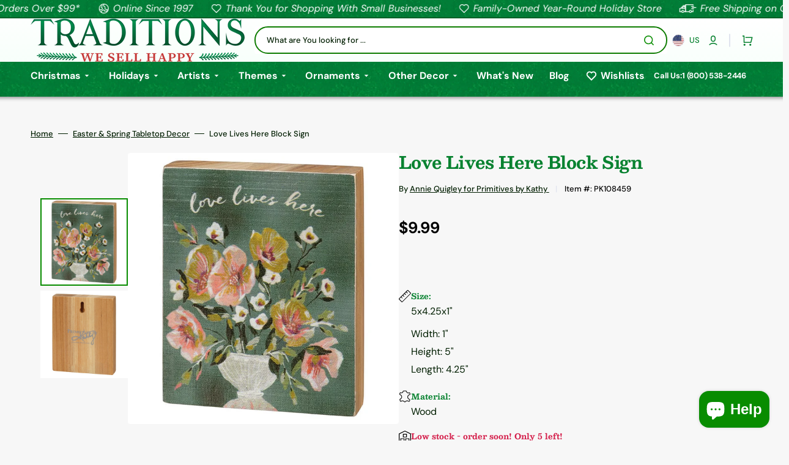

--- FILE ---
content_type: text/html; charset=utf-8
request_url: https://christmastraditions.com/collections/primitives-by-kathy/products/love-lives-here-block-sign
body_size: 85610
content:

<!doctype html>
<html class="no-js" lang="en" data-scheme="light">
  <head>
    <meta charset="utf-8">
    <meta http-equiv="X-UA-Compatible" content="IE=edge">
    <meta name="viewport" content="width=device-width,initial-scale=1">
    <meta name="theme-color" content="">
    <link rel="canonical" href="https://christmastraditions.com/products/love-lives-here-block-sign">
    <link rel="preconnect" href="https://cdn.shopify.com" crossorigin>
    <script>var Gs = {};</script><link rel="icon" type="image/png" href="//christmastraditions.com/cdn/shop/files/FavIcon.png?crop=center&height=32&v=1743622242&width=32"><link rel="preconnect" href="https://fonts.shopifycdn.com" crossorigin><title>
      Love Lives Here Block Sign

                by Annie Quigley for Primitives by Kathy 
 &ndash; Traditions</title>

    
      <meta
        name="description"
        content="This quirky Love Lives Here Block Sign from Primitives by Kathy brings floral charm to your home. Annie Quigley&#39;s design spreads love and laughter with every glance."
      >
    

    

<meta property="og:site_name" content="Traditions">
<meta property="og:url" content="https://christmastraditions.com/products/love-lives-here-block-sign">
<meta property="og:title" content="Love Lives Here Block Sign">
<meta property="og:type" content="product">
<meta property="og:description" content="This quirky Love Lives Here Block Sign from Primitives by Kathy brings floral charm to your home. Annie Quigley&#39;s design spreads love and laughter with every glance."><meta property="og:image" content="http://christmastraditions.com/cdn/shop/files/love-lives-here-block-sign-pk108459-875.jpg?v=1722548490">
  <meta property="og:image:secure_url" content="https://christmastraditions.com/cdn/shop/files/love-lives-here-block-sign-pk108459-875.jpg?v=1722548490">
  <meta property="og:image:width" content="800">
  <meta property="og:image:height" content="800"><meta property="og:price:amount" content="9.99">
  <meta property="og:price:currency" content="USD"><meta name="twitter:card" content="summary_large_image">
<meta name="twitter:title" content="Love Lives Here Block Sign">
<meta name="twitter:description" content="This quirky Love Lives Here Block Sign from Primitives by Kathy brings floral charm to your home. Annie Quigley&#39;s design spreads love and laughter with every glance.">


    <script src="//christmastraditions.com/cdn/shop/t/108/assets/constants.js?v=57430444635880596041768022254" defer="defer"></script>
    <script src="//christmastraditions.com/cdn/shop/t/108/assets/pubsub.js?v=2921868252632587581768022255" defer="defer"></script>
    <script src="//christmastraditions.com/cdn/shop/t/108/assets/global.js?v=7400058011704327131768022253" defer="defer"></script>
    
    <script>window.performance && window.performance.mark && window.performance.mark('shopify.content_for_header.start');</script><meta name="facebook-domain-verification" content="9at16qlzvvugn6ps0wa756sspe0t1u">
<meta id="shopify-digital-wallet" name="shopify-digital-wallet" content="/6162841667/digital_wallets/dialog">
<meta name="shopify-checkout-api-token" content="474db569eefda68896de75a0667f08c7">
<meta id="in-context-paypal-metadata" data-shop-id="6162841667" data-venmo-supported="true" data-environment="production" data-locale="en_US" data-paypal-v4="true" data-currency="USD">
<link rel="alternate" type="application/json+oembed" href="https://christmastraditions.com/products/love-lives-here-block-sign.oembed">
<script async="async" src="/checkouts/internal/preloads.js?locale=en-US"></script>
<link rel="preconnect" href="https://shop.app" crossorigin="anonymous">
<script async="async" src="https://shop.app/checkouts/internal/preloads.js?locale=en-US&shop_id=6162841667" crossorigin="anonymous"></script>
<script id="apple-pay-shop-capabilities" type="application/json">{"shopId":6162841667,"countryCode":"US","currencyCode":"USD","merchantCapabilities":["supports3DS"],"merchantId":"gid:\/\/shopify\/Shop\/6162841667","merchantName":"Traditions","requiredBillingContactFields":["postalAddress","email","phone"],"requiredShippingContactFields":["postalAddress","email","phone"],"shippingType":"shipping","supportedNetworks":["visa","masterCard","amex","discover","elo","jcb"],"total":{"type":"pending","label":"Traditions","amount":"1.00"},"shopifyPaymentsEnabled":true,"supportsSubscriptions":true}</script>
<script id="shopify-features" type="application/json">{"accessToken":"474db569eefda68896de75a0667f08c7","betas":["rich-media-storefront-analytics"],"domain":"christmastraditions.com","predictiveSearch":true,"shopId":6162841667,"locale":"en"}</script>
<script>var Shopify = Shopify || {};
Shopify.shop = "traditions-holiday-store.myshopify.com";
Shopify.locale = "en";
Shopify.currency = {"active":"USD","rate":"1.0"};
Shopify.country = "US";
Shopify.theme = {"name":"Traditions-Shopify-Site-2025\/Valentine's-2026","id":140411535427,"schema_name":"Stockmart","schema_version":"1.3.0","theme_store_id":null,"role":"main"};
Shopify.theme.handle = "null";
Shopify.theme.style = {"id":null,"handle":null};
Shopify.cdnHost = "christmastraditions.com/cdn";
Shopify.routes = Shopify.routes || {};
Shopify.routes.root = "/";</script>
<script type="module">!function(o){(o.Shopify=o.Shopify||{}).modules=!0}(window);</script>
<script>!function(o){function n(){var o=[];function n(){o.push(Array.prototype.slice.apply(arguments))}return n.q=o,n}var t=o.Shopify=o.Shopify||{};t.loadFeatures=n(),t.autoloadFeatures=n()}(window);</script>
<script>
  window.ShopifyPay = window.ShopifyPay || {};
  window.ShopifyPay.apiHost = "shop.app\/pay";
  window.ShopifyPay.redirectState = null;
</script>
<script id="shop-js-analytics" type="application/json">{"pageType":"product"}</script>
<script defer="defer" async type="module" src="//christmastraditions.com/cdn/shopifycloud/shop-js/modules/v2/client.init-shop-cart-sync_BApSsMSl.en.esm.js"></script>
<script defer="defer" async type="module" src="//christmastraditions.com/cdn/shopifycloud/shop-js/modules/v2/chunk.common_CBoos6YZ.esm.js"></script>
<script type="module">
  await import("//christmastraditions.com/cdn/shopifycloud/shop-js/modules/v2/client.init-shop-cart-sync_BApSsMSl.en.esm.js");
await import("//christmastraditions.com/cdn/shopifycloud/shop-js/modules/v2/chunk.common_CBoos6YZ.esm.js");

  window.Shopify.SignInWithShop?.initShopCartSync?.({"fedCMEnabled":true,"windoidEnabled":true});

</script>
<script defer="defer" async type="module" src="//christmastraditions.com/cdn/shopifycloud/shop-js/modules/v2/client.payment-terms_BHOWV7U_.en.esm.js"></script>
<script defer="defer" async type="module" src="//christmastraditions.com/cdn/shopifycloud/shop-js/modules/v2/chunk.common_CBoos6YZ.esm.js"></script>
<script defer="defer" async type="module" src="//christmastraditions.com/cdn/shopifycloud/shop-js/modules/v2/chunk.modal_Bu1hFZFC.esm.js"></script>
<script type="module">
  await import("//christmastraditions.com/cdn/shopifycloud/shop-js/modules/v2/client.payment-terms_BHOWV7U_.en.esm.js");
await import("//christmastraditions.com/cdn/shopifycloud/shop-js/modules/v2/chunk.common_CBoos6YZ.esm.js");
await import("//christmastraditions.com/cdn/shopifycloud/shop-js/modules/v2/chunk.modal_Bu1hFZFC.esm.js");

  
</script>
<script>
  window.Shopify = window.Shopify || {};
  if (!window.Shopify.featureAssets) window.Shopify.featureAssets = {};
  window.Shopify.featureAssets['shop-js'] = {"shop-cart-sync":["modules/v2/client.shop-cart-sync_DJczDl9f.en.esm.js","modules/v2/chunk.common_CBoos6YZ.esm.js"],"init-fed-cm":["modules/v2/client.init-fed-cm_BzwGC0Wi.en.esm.js","modules/v2/chunk.common_CBoos6YZ.esm.js"],"init-windoid":["modules/v2/client.init-windoid_BS26ThXS.en.esm.js","modules/v2/chunk.common_CBoos6YZ.esm.js"],"init-shop-email-lookup-coordinator":["modules/v2/client.init-shop-email-lookup-coordinator_DFwWcvrS.en.esm.js","modules/v2/chunk.common_CBoos6YZ.esm.js"],"shop-cash-offers":["modules/v2/client.shop-cash-offers_DthCPNIO.en.esm.js","modules/v2/chunk.common_CBoos6YZ.esm.js","modules/v2/chunk.modal_Bu1hFZFC.esm.js"],"shop-button":["modules/v2/client.shop-button_D_JX508o.en.esm.js","modules/v2/chunk.common_CBoos6YZ.esm.js"],"shop-toast-manager":["modules/v2/client.shop-toast-manager_tEhgP2F9.en.esm.js","modules/v2/chunk.common_CBoos6YZ.esm.js"],"avatar":["modules/v2/client.avatar_BTnouDA3.en.esm.js"],"pay-button":["modules/v2/client.pay-button_BuNmcIr_.en.esm.js","modules/v2/chunk.common_CBoos6YZ.esm.js"],"init-shop-cart-sync":["modules/v2/client.init-shop-cart-sync_BApSsMSl.en.esm.js","modules/v2/chunk.common_CBoos6YZ.esm.js"],"shop-login-button":["modules/v2/client.shop-login-button_DwLgFT0K.en.esm.js","modules/v2/chunk.common_CBoos6YZ.esm.js","modules/v2/chunk.modal_Bu1hFZFC.esm.js"],"init-customer-accounts-sign-up":["modules/v2/client.init-customer-accounts-sign-up_TlVCiykN.en.esm.js","modules/v2/client.shop-login-button_DwLgFT0K.en.esm.js","modules/v2/chunk.common_CBoos6YZ.esm.js","modules/v2/chunk.modal_Bu1hFZFC.esm.js"],"init-shop-for-new-customer-accounts":["modules/v2/client.init-shop-for-new-customer-accounts_DrjXSI53.en.esm.js","modules/v2/client.shop-login-button_DwLgFT0K.en.esm.js","modules/v2/chunk.common_CBoos6YZ.esm.js","modules/v2/chunk.modal_Bu1hFZFC.esm.js"],"init-customer-accounts":["modules/v2/client.init-customer-accounts_C0Oh2ljF.en.esm.js","modules/v2/client.shop-login-button_DwLgFT0K.en.esm.js","modules/v2/chunk.common_CBoos6YZ.esm.js","modules/v2/chunk.modal_Bu1hFZFC.esm.js"],"shop-follow-button":["modules/v2/client.shop-follow-button_C5D3XtBb.en.esm.js","modules/v2/chunk.common_CBoos6YZ.esm.js","modules/v2/chunk.modal_Bu1hFZFC.esm.js"],"checkout-modal":["modules/v2/client.checkout-modal_8TC_1FUY.en.esm.js","modules/v2/chunk.common_CBoos6YZ.esm.js","modules/v2/chunk.modal_Bu1hFZFC.esm.js"],"lead-capture":["modules/v2/client.lead-capture_D-pmUjp9.en.esm.js","modules/v2/chunk.common_CBoos6YZ.esm.js","modules/v2/chunk.modal_Bu1hFZFC.esm.js"],"shop-login":["modules/v2/client.shop-login_BmtnoEUo.en.esm.js","modules/v2/chunk.common_CBoos6YZ.esm.js","modules/v2/chunk.modal_Bu1hFZFC.esm.js"],"payment-terms":["modules/v2/client.payment-terms_BHOWV7U_.en.esm.js","modules/v2/chunk.common_CBoos6YZ.esm.js","modules/v2/chunk.modal_Bu1hFZFC.esm.js"]};
</script>
<script>(function() {
  var isLoaded = false;
  function asyncLoad() {
    if (isLoaded) return;
    isLoaded = true;
    var urls = ["https:\/\/wishlisthero-assets.revampco.com\/store-front\/bundle2.js?shop=traditions-holiday-store.myshopify.com","https:\/\/wishlisthero-assets.revampco.com\/store-front\/bundle2.js?shop=traditions-holiday-store.myshopify.com","https:\/\/wishlisthero-assets.revampco.com\/store-front\/bundle2.js?shop=traditions-holiday-store.myshopify.com","\/\/cdn.shopify.com\/proxy\/37bb6d0923f330aa2574e68ebc44edde4f26a125f8da8afc4d094d1b0bb8bac7\/api.kimonix.com\/kimonix_analytics.js?shop=traditions-holiday-store.myshopify.com\u0026sp-cache-control=cHVibGljLCBtYXgtYWdlPTkwMA","\/\/cdn.shopify.com\/proxy\/9928e5a9ed2746c76613d21b25b2c1b2d5280e317e2d3c8dad9dade43f44f073\/api.kimonix.com\/kimonix_void_script.js?shop=traditions-holiday-store.myshopify.com\u0026sp-cache-control=cHVibGljLCBtYXgtYWdlPTkwMA"];
    for (var i = 0; i < urls.length; i++) {
      var s = document.createElement('script');
      s.type = 'text/javascript';
      s.async = true;
      s.src = urls[i];
      var x = document.getElementsByTagName('script')[0];
      x.parentNode.insertBefore(s, x);
    }
  };
  if(window.attachEvent) {
    window.attachEvent('onload', asyncLoad);
  } else {
    window.addEventListener('load', asyncLoad, false);
  }
})();</script>
<script id="__st">var __st={"a":6162841667,"offset":-28800,"reqid":"661e4bce-40e1-4584-b3a8-3187d0ab98af-1768931497","pageurl":"christmastraditions.com\/collections\/primitives-by-kathy\/products\/love-lives-here-block-sign","u":"5c72673d50cc","p":"product","rtyp":"product","rid":6802696437827};</script>
<script>window.ShopifyPaypalV4VisibilityTracking = true;</script>
<script id="captcha-bootstrap">!function(){'use strict';const t='contact',e='account',n='new_comment',o=[[t,t],['blogs',n],['comments',n],[t,'customer']],c=[[e,'customer_login'],[e,'guest_login'],[e,'recover_customer_password'],[e,'create_customer']],r=t=>t.map((([t,e])=>`form[action*='/${t}']:not([data-nocaptcha='true']) input[name='form_type'][value='${e}']`)).join(','),a=t=>()=>t?[...document.querySelectorAll(t)].map((t=>t.form)):[];function s(){const t=[...o],e=r(t);return a(e)}const i='password',u='form_key',d=['recaptcha-v3-token','g-recaptcha-response','h-captcha-response',i],f=()=>{try{return window.sessionStorage}catch{return}},m='__shopify_v',_=t=>t.elements[u];function p(t,e,n=!1){try{const o=window.sessionStorage,c=JSON.parse(o.getItem(e)),{data:r}=function(t){const{data:e,action:n}=t;return t[m]||n?{data:e,action:n}:{data:t,action:n}}(c);for(const[e,n]of Object.entries(r))t.elements[e]&&(t.elements[e].value=n);n&&o.removeItem(e)}catch(o){console.error('form repopulation failed',{error:o})}}const l='form_type',E='cptcha';function T(t){t.dataset[E]=!0}const w=window,h=w.document,L='Shopify',v='ce_forms',y='captcha';let A=!1;((t,e)=>{const n=(g='f06e6c50-85a8-45c8-87d0-21a2b65856fe',I='https://cdn.shopify.com/shopifycloud/storefront-forms-hcaptcha/ce_storefront_forms_captcha_hcaptcha.v1.5.2.iife.js',D={infoText:'Protected by hCaptcha',privacyText:'Privacy',termsText:'Terms'},(t,e,n)=>{const o=w[L][v],c=o.bindForm;if(c)return c(t,g,e,D).then(n);var r;o.q.push([[t,g,e,D],n]),r=I,A||(h.body.append(Object.assign(h.createElement('script'),{id:'captcha-provider',async:!0,src:r})),A=!0)});var g,I,D;w[L]=w[L]||{},w[L][v]=w[L][v]||{},w[L][v].q=[],w[L][y]=w[L][y]||{},w[L][y].protect=function(t,e){n(t,void 0,e),T(t)},Object.freeze(w[L][y]),function(t,e,n,w,h,L){const[v,y,A,g]=function(t,e,n){const i=e?o:[],u=t?c:[],d=[...i,...u],f=r(d),m=r(i),_=r(d.filter((([t,e])=>n.includes(e))));return[a(f),a(m),a(_),s()]}(w,h,L),I=t=>{const e=t.target;return e instanceof HTMLFormElement?e:e&&e.form},D=t=>v().includes(t);t.addEventListener('submit',(t=>{const e=I(t);if(!e)return;const n=D(e)&&!e.dataset.hcaptchaBound&&!e.dataset.recaptchaBound,o=_(e),c=g().includes(e)&&(!o||!o.value);(n||c)&&t.preventDefault(),c&&!n&&(function(t){try{if(!f())return;!function(t){const e=f();if(!e)return;const n=_(t);if(!n)return;const o=n.value;o&&e.removeItem(o)}(t);const e=Array.from(Array(32),(()=>Math.random().toString(36)[2])).join('');!function(t,e){_(t)||t.append(Object.assign(document.createElement('input'),{type:'hidden',name:u})),t.elements[u].value=e}(t,e),function(t,e){const n=f();if(!n)return;const o=[...t.querySelectorAll(`input[type='${i}']`)].map((({name:t})=>t)),c=[...d,...o],r={};for(const[a,s]of new FormData(t).entries())c.includes(a)||(r[a]=s);n.setItem(e,JSON.stringify({[m]:1,action:t.action,data:r}))}(t,e)}catch(e){console.error('failed to persist form',e)}}(e),e.submit())}));const S=(t,e)=>{t&&!t.dataset[E]&&(n(t,e.some((e=>e===t))),T(t))};for(const o of['focusin','change'])t.addEventListener(o,(t=>{const e=I(t);D(e)&&S(e,y())}));const B=e.get('form_key'),M=e.get(l),P=B&&M;t.addEventListener('DOMContentLoaded',(()=>{const t=y();if(P)for(const e of t)e.elements[l].value===M&&p(e,B);[...new Set([...A(),...v().filter((t=>'true'===t.dataset.shopifyCaptcha))])].forEach((e=>S(e,t)))}))}(h,new URLSearchParams(w.location.search),n,t,e,['guest_login'])})(!0,!0)}();</script>
<script integrity="sha256-4kQ18oKyAcykRKYeNunJcIwy7WH5gtpwJnB7kiuLZ1E=" data-source-attribution="shopify.loadfeatures" defer="defer" src="//christmastraditions.com/cdn/shopifycloud/storefront/assets/storefront/load_feature-a0a9edcb.js" crossorigin="anonymous"></script>
<script crossorigin="anonymous" defer="defer" src="//christmastraditions.com/cdn/shopifycloud/storefront/assets/shopify_pay/storefront-65b4c6d7.js?v=20250812"></script>
<script data-source-attribution="shopify.dynamic_checkout.dynamic.init">var Shopify=Shopify||{};Shopify.PaymentButton=Shopify.PaymentButton||{isStorefrontPortableWallets:!0,init:function(){window.Shopify.PaymentButton.init=function(){};var t=document.createElement("script");t.src="https://christmastraditions.com/cdn/shopifycloud/portable-wallets/latest/portable-wallets.en.js",t.type="module",document.head.appendChild(t)}};
</script>
<script data-source-attribution="shopify.dynamic_checkout.buyer_consent">
  function portableWalletsHideBuyerConsent(e){var t=document.getElementById("shopify-buyer-consent"),n=document.getElementById("shopify-subscription-policy-button");t&&n&&(t.classList.add("hidden"),t.setAttribute("aria-hidden","true"),n.removeEventListener("click",e))}function portableWalletsShowBuyerConsent(e){var t=document.getElementById("shopify-buyer-consent"),n=document.getElementById("shopify-subscription-policy-button");t&&n&&(t.classList.remove("hidden"),t.removeAttribute("aria-hidden"),n.addEventListener("click",e))}window.Shopify?.PaymentButton&&(window.Shopify.PaymentButton.hideBuyerConsent=portableWalletsHideBuyerConsent,window.Shopify.PaymentButton.showBuyerConsent=portableWalletsShowBuyerConsent);
</script>
<script>
  function portableWalletsCleanup(e){e&&e.src&&console.error("Failed to load portable wallets script "+e.src);var t=document.querySelectorAll("shopify-accelerated-checkout .shopify-payment-button__skeleton, shopify-accelerated-checkout-cart .wallet-cart-button__skeleton"),e=document.getElementById("shopify-buyer-consent");for(let e=0;e<t.length;e++)t[e].remove();e&&e.remove()}function portableWalletsNotLoadedAsModule(e){e instanceof ErrorEvent&&"string"==typeof e.message&&e.message.includes("import.meta")&&"string"==typeof e.filename&&e.filename.includes("portable-wallets")&&(window.removeEventListener("error",portableWalletsNotLoadedAsModule),window.Shopify.PaymentButton.failedToLoad=e,"loading"===document.readyState?document.addEventListener("DOMContentLoaded",window.Shopify.PaymentButton.init):window.Shopify.PaymentButton.init())}window.addEventListener("error",portableWalletsNotLoadedAsModule);
</script>

<script type="module" src="https://christmastraditions.com/cdn/shopifycloud/portable-wallets/latest/portable-wallets.en.js" onError="portableWalletsCleanup(this)" crossorigin="anonymous"></script>
<script nomodule>
  document.addEventListener("DOMContentLoaded", portableWalletsCleanup);
</script>

<link id="shopify-accelerated-checkout-styles" rel="stylesheet" media="screen" href="https://christmastraditions.com/cdn/shopifycloud/portable-wallets/latest/accelerated-checkout-backwards-compat.css" crossorigin="anonymous">
<style id="shopify-accelerated-checkout-cart">
        #shopify-buyer-consent {
  margin-top: 1em;
  display: inline-block;
  width: 100%;
}

#shopify-buyer-consent.hidden {
  display: none;
}

#shopify-subscription-policy-button {
  background: none;
  border: none;
  padding: 0;
  text-decoration: underline;
  font-size: inherit;
  cursor: pointer;
}

#shopify-subscription-policy-button::before {
  box-shadow: none;
}

      </style>
<script id="sections-script" data-sections="main-product,product-recommendations,header,footer" defer="defer" src="//christmastraditions.com/cdn/shop/t/108/compiled_assets/scripts.js?v=20216"></script>
<script>window.performance && window.performance.mark && window.performance.mark('shopify.content_for_header.end');</script>


    <style data-shopify>
      @font-face {
  font-family: "DM Sans";
  font-weight: 400;
  font-style: normal;
  font-display: swap;
  src: url("//christmastraditions.com/cdn/fonts/dm_sans/dmsans_n4.ec80bd4dd7e1a334c969c265873491ae56018d72.woff2") format("woff2"),
       url("//christmastraditions.com/cdn/fonts/dm_sans/dmsans_n4.87bdd914d8a61247b911147ae68e754d695c58a6.woff") format("woff");
}

      @font-face {
  font-family: Besley;
  font-weight: 700;
  font-style: normal;
  font-display: swap;
  src: url("//christmastraditions.com/cdn/fonts/besley/besley_n7.3b530357b83dc2b56556feb4b0101ab81dda4624.woff2") format("woff2"),
       url("//christmastraditions.com/cdn/fonts/besley/besley_n7.c5242a2cd120e7fea0b142c04fb32e32ff995154.woff") format("woff");
}

      @font-face {
  font-family: "DM Sans";
  font-weight: 700;
  font-style: normal;
  font-display: swap;
  src: url("//christmastraditions.com/cdn/fonts/dm_sans/dmsans_n7.97e21d81502002291ea1de8aefb79170c6946ce5.woff2") format("woff2"),
       url("//christmastraditions.com/cdn/fonts/dm_sans/dmsans_n7.af5c214f5116410ca1d53a2090665620e78e2e1b.woff") format("woff");
}

      @font-face {
  font-family: "DM Sans";
  font-weight: 700;
  font-style: normal;
  font-display: swap;
  src: url("//christmastraditions.com/cdn/fonts/dm_sans/dmsans_n7.97e21d81502002291ea1de8aefb79170c6946ce5.woff2") format("woff2"),
       url("//christmastraditions.com/cdn/fonts/dm_sans/dmsans_n7.af5c214f5116410ca1d53a2090665620e78e2e1b.woff") format("woff");
}

      @font-face {
  font-family: "DM Sans";
  font-weight: 400;
  font-style: normal;
  font-display: swap;
  src: url("//christmastraditions.com/cdn/fonts/dm_sans/dmsans_n4.ec80bd4dd7e1a334c969c265873491ae56018d72.woff2") format("woff2"),
       url("//christmastraditions.com/cdn/fonts/dm_sans/dmsans_n4.87bdd914d8a61247b911147ae68e754d695c58a6.woff") format("woff");
}

      @font-face {
  font-family: "DM Sans";
  font-weight: 700;
  font-style: normal;
  font-display: swap;
  src: url("//christmastraditions.com/cdn/fonts/dm_sans/dmsans_n7.97e21d81502002291ea1de8aefb79170c6946ce5.woff2") format("woff2"),
       url("//christmastraditions.com/cdn/fonts/dm_sans/dmsans_n7.af5c214f5116410ca1d53a2090665620e78e2e1b.woff") format("woff");
}

      @font-face {
  font-family: "DM Sans";
  font-weight: 700;
  font-style: normal;
  font-display: swap;
  src: url("//christmastraditions.com/cdn/fonts/dm_sans/dmsans_n7.97e21d81502002291ea1de8aefb79170c6946ce5.woff2") format("woff2"),
       url("//christmastraditions.com/cdn/fonts/dm_sans/dmsans_n7.af5c214f5116410ca1d53a2090665620e78e2e1b.woff") format("woff");
}

      @font-face {
  font-family: "DM Sans";
  font-weight: 700;
  font-style: normal;
  font-display: swap;
  src: url("//christmastraditions.com/cdn/fonts/dm_sans/dmsans_n7.97e21d81502002291ea1de8aefb79170c6946ce5.woff2") format("woff2"),
       url("//christmastraditions.com/cdn/fonts/dm_sans/dmsans_n7.af5c214f5116410ca1d53a2090665620e78e2e1b.woff") format("woff");
}

      @font-face {
  font-family: "DM Sans";
  font-weight: 700;
  font-style: normal;
  font-display: swap;
  src: url("//christmastraditions.com/cdn/fonts/dm_sans/dmsans_n7.97e21d81502002291ea1de8aefb79170c6946ce5.woff2") format("woff2"),
       url("//christmastraditions.com/cdn/fonts/dm_sans/dmsans_n7.af5c214f5116410ca1d53a2090665620e78e2e1b.woff") format("woff");
}

      @font-face {
  font-family: "DM Sans";
  font-weight: 400;
  font-style: normal;
  font-display: swap;
  src: url("//christmastraditions.com/cdn/fonts/dm_sans/dmsans_n4.ec80bd4dd7e1a334c969c265873491ae56018d72.woff2") format("woff2"),
       url("//christmastraditions.com/cdn/fonts/dm_sans/dmsans_n4.87bdd914d8a61247b911147ae68e754d695c58a6.woff") format("woff");
}

      @font-face {
  font-family: "DM Sans";
  font-weight: 300;
  font-style: normal;
  font-display: swap;
  src: url("//christmastraditions.com/cdn/fonts/dm_sans/dmsans_n3.d218434bb518134511e5205d90c23cfb8a1b261b.woff2") format("woff2"),
       url("//christmastraditions.com/cdn/fonts/dm_sans/dmsans_n3.0c324a11de656e0e3f656188ad5de9ff34f70c04.woff") format("woff");
}

      @font-face {
  font-family: "DM Sans";
  font-weight: 400;
  font-style: normal;
  font-display: swap;
  src: url("//christmastraditions.com/cdn/fonts/dm_sans/dmsans_n4.ec80bd4dd7e1a334c969c265873491ae56018d72.woff2") format("woff2"),
       url("//christmastraditions.com/cdn/fonts/dm_sans/dmsans_n4.87bdd914d8a61247b911147ae68e754d695c58a6.woff") format("woff");
}

      @font-face {
  font-family: "DM Sans";
  font-weight: 500;
  font-style: normal;
  font-display: swap;
  src: url("//christmastraditions.com/cdn/fonts/dm_sans/dmsans_n5.8a0f1984c77eb7186ceb87c4da2173ff65eb012e.woff2") format("woff2"),
       url("//christmastraditions.com/cdn/fonts/dm_sans/dmsans_n5.9ad2e755a89e15b3d6c53259daad5fc9609888e6.woff") format("woff");
}

      @font-face {
  font-family: "DM Sans";
  font-weight: 700;
  font-style: normal;
  font-display: swap;
  src: url("//christmastraditions.com/cdn/fonts/dm_sans/dmsans_n7.97e21d81502002291ea1de8aefb79170c6946ce5.woff2") format("woff2"),
       url("//christmastraditions.com/cdn/fonts/dm_sans/dmsans_n7.af5c214f5116410ca1d53a2090665620e78e2e1b.woff") format("woff");
}

      @font-face {
  font-family: "DM Sans";
  font-weight: 400;
  font-style: italic;
  font-display: swap;
  src: url("//christmastraditions.com/cdn/fonts/dm_sans/dmsans_i4.b8fe05e69ee95d5a53155c346957d8cbf5081c1a.woff2") format("woff2"),
       url("//christmastraditions.com/cdn/fonts/dm_sans/dmsans_i4.403fe28ee2ea63e142575c0aa47684d65f8c23a0.woff") format("woff");
}

      @font-face {
  font-family: Besley;
  font-weight: 700;
  font-style: italic;
  font-display: swap;
  src: url("//christmastraditions.com/cdn/fonts/besley/besley_i7.abed1739d47325d988bc85fe28caca6d7b083fba.woff2") format("woff2"),
       url("//christmastraditions.com/cdn/fonts/besley/besley_i7.b6e1b084ff5f8e3d5dec3f92e4901a4bb7e736a8.woff") format("woff");
}

      @font-face {
  font-family: "DM Sans";
  font-weight: 700;
  font-style: italic;
  font-display: swap;
  src: url("//christmastraditions.com/cdn/fonts/dm_sans/dmsans_i7.52b57f7d7342eb7255084623d98ab83fd96e7f9b.woff2") format("woff2"),
       url("//christmastraditions.com/cdn/fonts/dm_sans/dmsans_i7.d5e14ef18a1d4a8ce78a4187580b4eb1759c2eda.woff") format("woff");
}


      :root {
      --spaced-section: 5rem;

      --font-body-family: "DM Sans", sans-serif;
      --font-body-style: normal;
      --font-body-weight: 400;

      --font-body-scale: 1.6;
      --font-body-line-height: 1.3;

      --font-heading-family: Besley, serif;
      --font-heading-style: normal;
      --font-heading-weight: 700;
      --font-heading-letter-spacing: -0.2em;
      --font-heading-line-height: 1.1;

      --font-subtitle-family: "DM Sans", sans-serif;
      --font-subtitle-style: normal;
      --font-subtitle-weight: 700;
      --font-subtitle-text-transform: uppercase;
      --font-subtitle-scale: 1.0;

      --font-heading-h1-scale: 1.0;
      --font-heading-h2-scale: 1.0;
      --font-heading-h3-scale: 1.0;
      --font-heading-h4-scale: 1.0;

      --font-heading-card-family: "DM Sans", sans-serif;
      --font-heading-card-style: normal;
      --font-heading-card-weight: 700;
      --font-text-card-family: "DM Sans", sans-serif;
      --font-text-card-style: normal;
      --font-text-card-weight: 400;

      --font-heading-card-scale: 1.5;
      --font-text-card-scale: 1.2;

      --font-button-family: "DM Sans", sans-serif;
      --font-button-style: normal;
      --font-button-weight: 700;
      --font-button-text-transform: none;
      --font-button-letter-spacing: 0;
      --font-subtitle-letter-spacing: 0.04em;

      --font-header-menu-family: "DM Sans", sans-serif;
      --font-header-menu-style: normal;
      --font-header-menu-weight: 700;
      --font-header-menu-text-transform: none;

      --font-footer-menu-family: "DM Sans", sans-serif;
      --font-footer-menu-style: normal;
      --font-footer-menu-weight: 700;
      --font-footer-link-size: 13px;

      --font-popups-heading-family: "DM Sans", sans-serif;
      --font-popups-heading-style: normal;
      --font-popups-heading-weight: 700;
      --font-popups-text-family: "DM Sans", sans-serif;
      --font-popups-text-style: normal;
      --font-popups-text-weight: 400;
      --font-popup-heading-scale: 1.0;
      --font-popup-text-scale: 1.0;
      --font-notification-heading-scale: 1.0;
      --font-notification-text-scale: 1.0;

      --color-base-text: 4, 4, 4;
      --color-secondary-text: 113, 113, 113;
      --color-title-text: 4, 4, 4;
      --dot-background-color: , , ;

      --color-base-background-1: 247, 247, 247;
      --color-base-background-2: 255, 255, 255;
      --color-base-background-5: 245, 245, 241;
      --color-base-background-3: 37, 37, 37;
      --color-base-background-4: 40, 40, 40;

      --color-announcement-bar-background-1: 4, 4, 4;
      --color-announcement-bar-background-2: 238, 238, 238;

      --color-base-solid-button-labels: 255, 255, 255;
      --color-base-solid-button-labels-hover: 255, 255, 255;
      --color-base-button-background: 53, 101, 224;
      --color-base-button-background-hover: 30, 72, 181;
      --color-base-outline-button-labels: 224, 227, 238;
      --color-base-outline-button-labels-hover: 53, 101, 224;
      --color-secondary-button-labels: 53, 101, 224;
      --color-secondary-button-labels-hover: 53, 101, 224;
      --color-tertiary-button-labels: 53, 101, 224;
      --color-tertiary-button-labels-hover: 255, 255, 255;
      --color-tertiary-button-background: 53, 101, 224;
      --color-tertiary-button-background-hover: 53, 101, 224;
      --border-radius-button: 4px;
      --color-text-accent: 53, 101, 224;

      --payment-terms-background-color: #f7f7f7;
      --color-overlay-background: 0, 0, 0;
      --color-base-background-input: 255, 255, 255;

      --color-base-border-input: 213, 220, 231;
      --color-hover-border-input: 53, 101, 224;

      --color-badge-sale-background: 45, 134, 83;
      --color-badge-sale-text: 255, 255, 255;
      --color-badge-soldout-background: 213, 31, 75;
      --color-badge-soldout-text: 255, 255, 255;
      --color-border: 224, 227, 238;
      --color-background-card: 255, 255, 255;
      --color-background-card-dark: 247, 247, 247;
      --color-scheme-toggle: 235, 235, 235;
      --color-scheme-toggle-text: 113, 113, 113;
      }

      @media screen and (min-width: 990px) {
      	:root {
      		--spaced-section: 16rem;
      	}
      }

      *,
      *::before,
      *::after {
      box-sizing: inherit;
      }

      html {
      box-sizing: border-box;
      font-size: 10px;
      height: 100%;
      }

      body {
      position: relative;
      display: grid;
      grid-template-rows: auto auto 1fr auto;
      grid-template-columns: 100%;
      min-height: 100%;
      margin: 0;
      font-size: calc(var(--font-body-scale) * 1rem);
      line-height: 1.5;
      font-family: var(--font-body-family);
      font-style: var(--font-body-style);
      font-weight: var(--font-body-weight);
      overflow-x: hidden;
      }
    </style>
    <link href="//christmastraditions.com/cdn/shop/t/108/assets/swiper-bundle.min.css?v=132955868205315967631768022253" rel="stylesheet" type="text/css" media="all" />
    <link href="//christmastraditions.com/cdn/shop/t/108/assets/base.css?v=6238441246284296031768022255" rel="stylesheet" type="text/css" media="all" />
<link href="//christmastraditions.com/cdn/shop/t/108/assets/section-reviews.css?v=139319087961409867431768022257" rel="stylesheet" type="text/css" media="all" />
<link
        rel="stylesheet"
        href="//christmastraditions.com/cdn/shop/t/108/assets/component-predictive-search.css?v=142162768390384479521768022256"
        media="print"
        onload="this.media='all'"
      >
      <link rel="preload" as="font" href="//christmastraditions.com/cdn/fonts/dm_sans/dmsans_n4.ec80bd4dd7e1a334c969c265873491ae56018d72.woff2" type="font/woff2" crossorigin>
      

      <link rel="preload" as="font" href="//christmastraditions.com/cdn/fonts/besley/besley_n7.3b530357b83dc2b56556feb4b0101ab81dda4624.woff2" type="font/woff2" crossorigin>
      
<link href="//christmastraditions.com/cdn/shop/t/108/assets/custom.css?v=160263195467412319421768022256" rel="stylesheet" type="text/css" media="all" />

    <script>
      document.documentElement.className = document.documentElement.className.replace('no-js', 'js');
      if (Shopify.designMode) {
        document.documentElement.classList.add('shopify-design-mode');
      }
    </script>

    
      
           
       
        <!-- navidium checker start -->
        
<!-- Ads Tracking Tag -->
    


    <script src="//christmastraditions.com/cdn/shop/t/108/assets/jquery-3.6.0.js?v=32573363768646652941768022256" defer="defer"></script>
    <script src="//christmastraditions.com/cdn/shop/t/108/assets/swiper-bundle.min.js?v=59665753948720967221768022254" defer="defer"></script>
    <script src="//christmastraditions.com/cdn/shop/t/108/assets/custom.js?v=96836846333320140151768022256" defer="defer"></script>

    

    

    



    <script src="//christmastraditions.com/cdn/shop/t/108/assets/product-card.js?v=157130705868214899451768022255" defer="defer"></script>
    <script src="//christmastraditions.com/cdn/shop/t/108/assets/popup.js?v=39813363312401138461768022255" defer="defer"></script>
    
      <script src="//christmastraditions.com/cdn/shop/t/108/assets/scroll-top.js?v=148004363687240193071768022257" defer="defer"></script>
    

    <script>
      let cscoDarkMode = {};

      (function () {
        const body = document.querySelector('html[data-scheme]');

        cscoDarkMode = {
          init: function (e) {
            this.initMode(e);
            window.matchMedia('(prefers-color-scheme: dark)').addListener((e) => {
              this.initMode(e);
            });

            window.addEventListener('load', () => {
              const toggleBtns = document.querySelectorAll('.header__toggle-scheme');
              toggleBtns.forEach((btn) => {
                btn.addEventListener('click', (e) => {
                  e.preventDefault();

                  if ('auto' === body.getAttribute('data-scheme')) {
                    if (window.matchMedia('(prefers-color-scheme: dark)').matches) {
                      cscoDarkMode.changeScheme('light', true);
                    } else if (window.matchMedia('(prefers-color-scheme: light)').matches) {
                      cscoDarkMode.changeScheme('dark', true);
                    }
                  } else {
                    if ('dark' === body.getAttribute('data-scheme')) {
                      cscoDarkMode.changeScheme('light', true);
                    } else {
                      cscoDarkMode.changeScheme('dark', true);
                    }
                  }
                });
              });
            });
          },
          initMode: function (e) {
            let siteScheme = false;
            switch (
              'light' // Field. User’s system preference.
            ) {
              case 'dark':
                siteScheme = 'dark';
                break;
              case 'light':
                siteScheme = 'light';
                break;
              case 'system':
                siteScheme = 'auto';
                break;
            }
            if ('false') {
              // Field. Enable dark/light mode toggle.
              if ('light' === localStorage.getItem('_color_schema')) {
                siteScheme = 'light';
              }
              if ('dark' === localStorage.getItem('_color_schema')) {
                siteScheme = 'dark';
              }
            }
            if (siteScheme && siteScheme !== body.getAttribute('data-scheme')) {
              this.changeScheme(siteScheme, false);
            }
          },
          changeScheme: function (siteScheme, cookie) {
            body.classList.add('scheme-toggled');
            body.setAttribute('data-scheme', siteScheme);
            if (cookie) {
              localStorage.setItem('_color_schema', siteScheme);
            }
            setTimeout(() => {
              body.classList.remove('scheme-toggled');
            }, 100);
          },
        };
      })();

      cscoDarkMode.init();

      document.addEventListener('shopify:section:load', function () {
        setTimeout(() => {
          cscoDarkMode.init();
        }, 100);
      });
    </script>

  <!-- BEGIN app block: shopify://apps/consentmo-gdpr/blocks/gdpr_cookie_consent/4fbe573f-a377-4fea-9801-3ee0858cae41 -->


<!-- END app block --><!-- BEGIN app block: shopify://apps/klaviyo-email-marketing-sms/blocks/klaviyo-onsite-embed/2632fe16-c075-4321-a88b-50b567f42507 -->












  <script async src="https://static.klaviyo.com/onsite/js/Vu4ejk/klaviyo.js?company_id=Vu4ejk"></script>
  <script>!function(){if(!window.klaviyo){window._klOnsite=window._klOnsite||[];try{window.klaviyo=new Proxy({},{get:function(n,i){return"push"===i?function(){var n;(n=window._klOnsite).push.apply(n,arguments)}:function(){for(var n=arguments.length,o=new Array(n),w=0;w<n;w++)o[w]=arguments[w];var t="function"==typeof o[o.length-1]?o.pop():void 0,e=new Promise((function(n){window._klOnsite.push([i].concat(o,[function(i){t&&t(i),n(i)}]))}));return e}}})}catch(n){window.klaviyo=window.klaviyo||[],window.klaviyo.push=function(){var n;(n=window._klOnsite).push.apply(n,arguments)}}}}();</script>

  
    <script id="viewed_product">
      if (item == null) {
        var _learnq = _learnq || [];

        var MetafieldReviews = null
        var MetafieldYotpoRating = null
        var MetafieldYotpoCount = null
        var MetafieldLooxRating = null
        var MetafieldLooxCount = null
        var okendoProduct = null
        var okendoProductReviewCount = null
        var okendoProductReviewAverageValue = null
        try {
          // The following fields are used for Customer Hub recently viewed in order to add reviews.
          // This information is not part of __kla_viewed. Instead, it is part of __kla_viewed_reviewed_items
          MetafieldReviews = {};
          MetafieldYotpoRating = null
          MetafieldYotpoCount = null
          MetafieldLooxRating = null
          MetafieldLooxCount = null

          okendoProduct = null
          // If the okendo metafield is not legacy, it will error, which then requires the new json formatted data
          if (okendoProduct && 'error' in okendoProduct) {
            okendoProduct = null
          }
          okendoProductReviewCount = okendoProduct ? okendoProduct.reviewCount : null
          okendoProductReviewAverageValue = okendoProduct ? okendoProduct.reviewAverageValue : null
        } catch (error) {
          console.error('Error in Klaviyo onsite reviews tracking:', error);
        }

        var item = {
          Name: "Love Lives Here Block Sign",
          ProductID: 6802696437827,
          Categories: ["Easter \u0026 Spring Tabletop Decor","Gardening Decor for Today's Gardener","Holiday Framed Art \u0026 Hanging Decor","Primitives by Kathy","Spring Decor \u0026 Ornaments","Valentine's Day Tabletop Decor","Valentine's Day Wreaths \u0026 Hanging Decor","Vintage Easter \u0026 Spring Hanging \u0026 Wall Decor"],
          ImageURL: "https://christmastraditions.com/cdn/shop/files/love-lives-here-block-sign-pk108459-875_grande.jpg?v=1722548490",
          URL: "https://christmastraditions.com/products/love-lives-here-block-sign",
          Brand: "Annie Quigley",
          Price: "$9.99",
          Value: "9.99",
          CompareAtPrice: "$0.00"
        };
        _learnq.push(['track', 'Viewed Product', item]);
        _learnq.push(['trackViewedItem', {
          Title: item.Name,
          ItemId: item.ProductID,
          Categories: item.Categories,
          ImageUrl: item.ImageURL,
          Url: item.URL,
          Metadata: {
            Brand: item.Brand,
            Price: item.Price,
            Value: item.Value,
            CompareAtPrice: item.CompareAtPrice
          },
          metafields:{
            reviews: MetafieldReviews,
            yotpo:{
              rating: MetafieldYotpoRating,
              count: MetafieldYotpoCount,
            },
            loox:{
              rating: MetafieldLooxRating,
              count: MetafieldLooxCount,
            },
            okendo: {
              rating: okendoProductReviewAverageValue,
              count: okendoProductReviewCount,
            }
          }
        }]);
      }
    </script>
  




  <script>
    window.klaviyoReviewsProductDesignMode = false
  </script>



  <!-- BEGIN app snippet: customer-hub-data --><script>
  if (!window.customerHub) {
    window.customerHub = {};
  }
  window.customerHub.storefrontRoutes = {
    login: "/account/login?return_url=%2F%23k-hub",
    register: "/account/register?return_url=%2F%23k-hub",
    logout: "/account/logout",
    profile: "/account",
    addresses: "/account/addresses",
  };
  
  window.customerHub.userId = null;
  
  window.customerHub.storeDomain = "traditions-holiday-store.myshopify.com";

  
    window.customerHub.activeProduct = {
      name: "Love Lives Here Block Sign",
      category: null,
      imageUrl: "https://christmastraditions.com/cdn/shop/files/love-lives-here-block-sign-pk108459-875_grande.jpg?v=1722548490",
      id: "6802696437827",
      link: "https://christmastraditions.com/products/love-lives-here-block-sign",
      variants: [
        
          {
            id: "40489131507779",
            
            imageUrl: null,
            
            price: "999",
            currency: "USD",
            availableForSale: true,
            title: "Default Title",
          },
        
      ],
    };
    window.customerHub.activeProduct.variants.forEach((variant) => {
        
        variant.price = `${variant.price.slice(0, -2)}.${variant.price.slice(-2)}`;
    });
  

  
    window.customerHub.storeLocale = {
        currentLanguage: 'en',
        currentCountry: 'US',
        availableLanguages: [
          
            {
              iso_code: 'en',
              endonym_name: 'English'
            }
          
        ],
        availableCountries: [
          
            {
              iso_code: 'AL',
              name: 'Albania',
              currency_code: 'ALL'
            },
          
            {
              iso_code: 'DZ',
              name: 'Algeria',
              currency_code: 'DZD'
            },
          
            {
              iso_code: 'AD',
              name: 'Andorra',
              currency_code: 'EUR'
            },
          
            {
              iso_code: 'AO',
              name: 'Angola',
              currency_code: 'USD'
            },
          
            {
              iso_code: 'AI',
              name: 'Anguilla',
              currency_code: 'XCD'
            },
          
            {
              iso_code: 'AG',
              name: 'Antigua &amp; Barbuda',
              currency_code: 'XCD'
            },
          
            {
              iso_code: 'AR',
              name: 'Argentina',
              currency_code: 'USD'
            },
          
            {
              iso_code: 'AM',
              name: 'Armenia',
              currency_code: 'AMD'
            },
          
            {
              iso_code: 'AW',
              name: 'Aruba',
              currency_code: 'AWG'
            },
          
            {
              iso_code: 'AU',
              name: 'Australia',
              currency_code: 'AUD'
            },
          
            {
              iso_code: 'AT',
              name: 'Austria',
              currency_code: 'EUR'
            },
          
            {
              iso_code: 'AZ',
              name: 'Azerbaijan',
              currency_code: 'AZN'
            },
          
            {
              iso_code: 'BS',
              name: 'Bahamas',
              currency_code: 'BSD'
            },
          
            {
              iso_code: 'BH',
              name: 'Bahrain',
              currency_code: 'USD'
            },
          
            {
              iso_code: 'BD',
              name: 'Bangladesh',
              currency_code: 'BDT'
            },
          
            {
              iso_code: 'BB',
              name: 'Barbados',
              currency_code: 'BBD'
            },
          
            {
              iso_code: 'BE',
              name: 'Belgium',
              currency_code: 'EUR'
            },
          
            {
              iso_code: 'BZ',
              name: 'Belize',
              currency_code: 'BZD'
            },
          
            {
              iso_code: 'BJ',
              name: 'Benin',
              currency_code: 'XOF'
            },
          
            {
              iso_code: 'BM',
              name: 'Bermuda',
              currency_code: 'USD'
            },
          
            {
              iso_code: 'BT',
              name: 'Bhutan',
              currency_code: 'USD'
            },
          
            {
              iso_code: 'BO',
              name: 'Bolivia',
              currency_code: 'BOB'
            },
          
            {
              iso_code: 'BA',
              name: 'Bosnia &amp; Herzegovina',
              currency_code: 'BAM'
            },
          
            {
              iso_code: 'BW',
              name: 'Botswana',
              currency_code: 'BWP'
            },
          
            {
              iso_code: 'BR',
              name: 'Brazil',
              currency_code: 'USD'
            },
          
            {
              iso_code: 'VG',
              name: 'British Virgin Islands',
              currency_code: 'USD'
            },
          
            {
              iso_code: 'BN',
              name: 'Brunei',
              currency_code: 'BND'
            },
          
            {
              iso_code: 'BG',
              name: 'Bulgaria',
              currency_code: 'EUR'
            },
          
            {
              iso_code: 'BF',
              name: 'Burkina Faso',
              currency_code: 'XOF'
            },
          
            {
              iso_code: 'BI',
              name: 'Burundi',
              currency_code: 'BIF'
            },
          
            {
              iso_code: 'KH',
              name: 'Cambodia',
              currency_code: 'KHR'
            },
          
            {
              iso_code: 'CM',
              name: 'Cameroon',
              currency_code: 'XAF'
            },
          
            {
              iso_code: 'CA',
              name: 'Canada',
              currency_code: 'CAD'
            },
          
            {
              iso_code: 'CV',
              name: 'Cape Verde',
              currency_code: 'CVE'
            },
          
            {
              iso_code: 'BQ',
              name: 'Caribbean Netherlands',
              currency_code: 'USD'
            },
          
            {
              iso_code: 'KY',
              name: 'Cayman Islands',
              currency_code: 'KYD'
            },
          
            {
              iso_code: 'TD',
              name: 'Chad',
              currency_code: 'XAF'
            },
          
            {
              iso_code: 'CL',
              name: 'Chile',
              currency_code: 'USD'
            },
          
            {
              iso_code: 'CN',
              name: 'China',
              currency_code: 'CNY'
            },
          
            {
              iso_code: 'CO',
              name: 'Colombia',
              currency_code: 'USD'
            },
          
            {
              iso_code: 'KM',
              name: 'Comoros',
              currency_code: 'KMF'
            },
          
            {
              iso_code: 'CK',
              name: 'Cook Islands',
              currency_code: 'NZD'
            },
          
            {
              iso_code: 'CR',
              name: 'Costa Rica',
              currency_code: 'CRC'
            },
          
            {
              iso_code: 'HR',
              name: 'Croatia',
              currency_code: 'EUR'
            },
          
            {
              iso_code: 'CW',
              name: 'Curaçao',
              currency_code: 'ANG'
            },
          
            {
              iso_code: 'CY',
              name: 'Cyprus',
              currency_code: 'EUR'
            },
          
            {
              iso_code: 'CZ',
              name: 'Czechia',
              currency_code: 'CZK'
            },
          
            {
              iso_code: 'DK',
              name: 'Denmark',
              currency_code: 'DKK'
            },
          
            {
              iso_code: 'DJ',
              name: 'Djibouti',
              currency_code: 'DJF'
            },
          
            {
              iso_code: 'DM',
              name: 'Dominica',
              currency_code: 'XCD'
            },
          
            {
              iso_code: 'DO',
              name: 'Dominican Republic',
              currency_code: 'DOP'
            },
          
            {
              iso_code: 'EC',
              name: 'Ecuador',
              currency_code: 'USD'
            },
          
            {
              iso_code: 'EG',
              name: 'Egypt',
              currency_code: 'EGP'
            },
          
            {
              iso_code: 'SV',
              name: 'El Salvador',
              currency_code: 'USD'
            },
          
            {
              iso_code: 'GQ',
              name: 'Equatorial Guinea',
              currency_code: 'XAF'
            },
          
            {
              iso_code: 'EE',
              name: 'Estonia',
              currency_code: 'EUR'
            },
          
            {
              iso_code: 'SZ',
              name: 'Eswatini',
              currency_code: 'USD'
            },
          
            {
              iso_code: 'ET',
              name: 'Ethiopia',
              currency_code: 'ETB'
            },
          
            {
              iso_code: 'FK',
              name: 'Falkland Islands',
              currency_code: 'FKP'
            },
          
            {
              iso_code: 'FO',
              name: 'Faroe Islands',
              currency_code: 'DKK'
            },
          
            {
              iso_code: 'FJ',
              name: 'Fiji',
              currency_code: 'FJD'
            },
          
            {
              iso_code: 'FI',
              name: 'Finland',
              currency_code: 'EUR'
            },
          
            {
              iso_code: 'FR',
              name: 'France',
              currency_code: 'EUR'
            },
          
            {
              iso_code: 'GF',
              name: 'French Guiana',
              currency_code: 'EUR'
            },
          
            {
              iso_code: 'PF',
              name: 'French Polynesia',
              currency_code: 'XPF'
            },
          
            {
              iso_code: 'GA',
              name: 'Gabon',
              currency_code: 'XOF'
            },
          
            {
              iso_code: 'GM',
              name: 'Gambia',
              currency_code: 'GMD'
            },
          
            {
              iso_code: 'GE',
              name: 'Georgia',
              currency_code: 'USD'
            },
          
            {
              iso_code: 'DE',
              name: 'Germany',
              currency_code: 'EUR'
            },
          
            {
              iso_code: 'GH',
              name: 'Ghana',
              currency_code: 'USD'
            },
          
            {
              iso_code: 'GI',
              name: 'Gibraltar',
              currency_code: 'GBP'
            },
          
            {
              iso_code: 'GR',
              name: 'Greece',
              currency_code: 'EUR'
            },
          
            {
              iso_code: 'GL',
              name: 'Greenland',
              currency_code: 'DKK'
            },
          
            {
              iso_code: 'GD',
              name: 'Grenada',
              currency_code: 'XCD'
            },
          
            {
              iso_code: 'GP',
              name: 'Guadeloupe',
              currency_code: 'EUR'
            },
          
            {
              iso_code: 'GT',
              name: 'Guatemala',
              currency_code: 'GTQ'
            },
          
            {
              iso_code: 'GG',
              name: 'Guernsey',
              currency_code: 'GBP'
            },
          
            {
              iso_code: 'GN',
              name: 'Guinea',
              currency_code: 'GNF'
            },
          
            {
              iso_code: 'GW',
              name: 'Guinea-Bissau',
              currency_code: 'XOF'
            },
          
            {
              iso_code: 'GY',
              name: 'Guyana',
              currency_code: 'GYD'
            },
          
            {
              iso_code: 'HT',
              name: 'Haiti',
              currency_code: 'USD'
            },
          
            {
              iso_code: 'HN',
              name: 'Honduras',
              currency_code: 'HNL'
            },
          
            {
              iso_code: 'HK',
              name: 'Hong Kong SAR',
              currency_code: 'HKD'
            },
          
            {
              iso_code: 'HU',
              name: 'Hungary',
              currency_code: 'HUF'
            },
          
            {
              iso_code: 'IS',
              name: 'Iceland',
              currency_code: 'ISK'
            },
          
            {
              iso_code: 'IN',
              name: 'India',
              currency_code: 'INR'
            },
          
            {
              iso_code: 'ID',
              name: 'Indonesia',
              currency_code: 'IDR'
            },
          
            {
              iso_code: 'IE',
              name: 'Ireland',
              currency_code: 'EUR'
            },
          
            {
              iso_code: 'IL',
              name: 'Israel',
              currency_code: 'ILS'
            },
          
            {
              iso_code: 'IT',
              name: 'Italy',
              currency_code: 'EUR'
            },
          
            {
              iso_code: 'JM',
              name: 'Jamaica',
              currency_code: 'JMD'
            },
          
            {
              iso_code: 'JP',
              name: 'Japan',
              currency_code: 'JPY'
            },
          
            {
              iso_code: 'JE',
              name: 'Jersey',
              currency_code: 'USD'
            },
          
            {
              iso_code: 'JO',
              name: 'Jordan',
              currency_code: 'USD'
            },
          
            {
              iso_code: 'KZ',
              name: 'Kazakhstan',
              currency_code: 'KZT'
            },
          
            {
              iso_code: 'KE',
              name: 'Kenya',
              currency_code: 'KES'
            },
          
            {
              iso_code: 'KI',
              name: 'Kiribati',
              currency_code: 'USD'
            },
          
            {
              iso_code: 'KW',
              name: 'Kuwait',
              currency_code: 'USD'
            },
          
            {
              iso_code: 'KG',
              name: 'Kyrgyzstan',
              currency_code: 'KGS'
            },
          
            {
              iso_code: 'LA',
              name: 'Laos',
              currency_code: 'LAK'
            },
          
            {
              iso_code: 'LV',
              name: 'Latvia',
              currency_code: 'EUR'
            },
          
            {
              iso_code: 'LS',
              name: 'Lesotho',
              currency_code: 'USD'
            },
          
            {
              iso_code: 'LI',
              name: 'Liechtenstein',
              currency_code: 'CHF'
            },
          
            {
              iso_code: 'LT',
              name: 'Lithuania',
              currency_code: 'EUR'
            },
          
            {
              iso_code: 'LU',
              name: 'Luxembourg',
              currency_code: 'EUR'
            },
          
            {
              iso_code: 'MO',
              name: 'Macao SAR',
              currency_code: 'MOP'
            },
          
            {
              iso_code: 'MG',
              name: 'Madagascar',
              currency_code: 'USD'
            },
          
            {
              iso_code: 'MW',
              name: 'Malawi',
              currency_code: 'MWK'
            },
          
            {
              iso_code: 'MY',
              name: 'Malaysia',
              currency_code: 'MYR'
            },
          
            {
              iso_code: 'MV',
              name: 'Maldives',
              currency_code: 'MVR'
            },
          
            {
              iso_code: 'MT',
              name: 'Malta',
              currency_code: 'EUR'
            },
          
            {
              iso_code: 'MQ',
              name: 'Martinique',
              currency_code: 'EUR'
            },
          
            {
              iso_code: 'MR',
              name: 'Mauritania',
              currency_code: 'USD'
            },
          
            {
              iso_code: 'MU',
              name: 'Mauritius',
              currency_code: 'MUR'
            },
          
            {
              iso_code: 'YT',
              name: 'Mayotte',
              currency_code: 'EUR'
            },
          
            {
              iso_code: 'MX',
              name: 'Mexico',
              currency_code: 'USD'
            },
          
            {
              iso_code: 'MD',
              name: 'Moldova',
              currency_code: 'MDL'
            },
          
            {
              iso_code: 'MC',
              name: 'Monaco',
              currency_code: 'EUR'
            },
          
            {
              iso_code: 'MN',
              name: 'Mongolia',
              currency_code: 'MNT'
            },
          
            {
              iso_code: 'ME',
              name: 'Montenegro',
              currency_code: 'EUR'
            },
          
            {
              iso_code: 'MS',
              name: 'Montserrat',
              currency_code: 'XCD'
            },
          
            {
              iso_code: 'MA',
              name: 'Morocco',
              currency_code: 'MAD'
            },
          
            {
              iso_code: 'MZ',
              name: 'Mozambique',
              currency_code: 'USD'
            },
          
            {
              iso_code: 'NA',
              name: 'Namibia',
              currency_code: 'USD'
            },
          
            {
              iso_code: 'NR',
              name: 'Nauru',
              currency_code: 'AUD'
            },
          
            {
              iso_code: 'NP',
              name: 'Nepal',
              currency_code: 'NPR'
            },
          
            {
              iso_code: 'NL',
              name: 'Netherlands',
              currency_code: 'EUR'
            },
          
            {
              iso_code: 'NC',
              name: 'New Caledonia',
              currency_code: 'XPF'
            },
          
            {
              iso_code: 'NZ',
              name: 'New Zealand',
              currency_code: 'NZD'
            },
          
            {
              iso_code: 'NI',
              name: 'Nicaragua',
              currency_code: 'NIO'
            },
          
            {
              iso_code: 'NG',
              name: 'Nigeria',
              currency_code: 'NGN'
            },
          
            {
              iso_code: 'NU',
              name: 'Niue',
              currency_code: 'NZD'
            },
          
            {
              iso_code: 'MK',
              name: 'North Macedonia',
              currency_code: 'MKD'
            },
          
            {
              iso_code: 'NO',
              name: 'Norway',
              currency_code: 'USD'
            },
          
            {
              iso_code: 'OM',
              name: 'Oman',
              currency_code: 'USD'
            },
          
            {
              iso_code: 'PK',
              name: 'Pakistan',
              currency_code: 'PKR'
            },
          
            {
              iso_code: 'PA',
              name: 'Panama',
              currency_code: 'USD'
            },
          
            {
              iso_code: 'PG',
              name: 'Papua New Guinea',
              currency_code: 'PGK'
            },
          
            {
              iso_code: 'PY',
              name: 'Paraguay',
              currency_code: 'PYG'
            },
          
            {
              iso_code: 'PE',
              name: 'Peru',
              currency_code: 'PEN'
            },
          
            {
              iso_code: 'PH',
              name: 'Philippines',
              currency_code: 'PHP'
            },
          
            {
              iso_code: 'PL',
              name: 'Poland',
              currency_code: 'PLN'
            },
          
            {
              iso_code: 'PT',
              name: 'Portugal',
              currency_code: 'EUR'
            },
          
            {
              iso_code: 'QA',
              name: 'Qatar',
              currency_code: 'QAR'
            },
          
            {
              iso_code: 'RE',
              name: 'Réunion',
              currency_code: 'EUR'
            },
          
            {
              iso_code: 'RO',
              name: 'Romania',
              currency_code: 'RON'
            },
          
            {
              iso_code: 'RW',
              name: 'Rwanda',
              currency_code: 'RWF'
            },
          
            {
              iso_code: 'WS',
              name: 'Samoa',
              currency_code: 'WST'
            },
          
            {
              iso_code: 'SM',
              name: 'San Marino',
              currency_code: 'EUR'
            },
          
            {
              iso_code: 'ST',
              name: 'São Tomé &amp; Príncipe',
              currency_code: 'STD'
            },
          
            {
              iso_code: 'SA',
              name: 'Saudi Arabia',
              currency_code: 'SAR'
            },
          
            {
              iso_code: 'SN',
              name: 'Senegal',
              currency_code: 'XOF'
            },
          
            {
              iso_code: 'RS',
              name: 'Serbia',
              currency_code: 'RSD'
            },
          
            {
              iso_code: 'SC',
              name: 'Seychelles',
              currency_code: 'USD'
            },
          
            {
              iso_code: 'SL',
              name: 'Sierra Leone',
              currency_code: 'SLL'
            },
          
            {
              iso_code: 'SG',
              name: 'Singapore',
              currency_code: 'SGD'
            },
          
            {
              iso_code: 'SK',
              name: 'Slovakia',
              currency_code: 'EUR'
            },
          
            {
              iso_code: 'SI',
              name: 'Slovenia',
              currency_code: 'EUR'
            },
          
            {
              iso_code: 'SB',
              name: 'Solomon Islands',
              currency_code: 'SBD'
            },
          
            {
              iso_code: 'ZA',
              name: 'South Africa',
              currency_code: 'USD'
            },
          
            {
              iso_code: 'KR',
              name: 'South Korea',
              currency_code: 'KRW'
            },
          
            {
              iso_code: 'ES',
              name: 'Spain',
              currency_code: 'EUR'
            },
          
            {
              iso_code: 'LK',
              name: 'Sri Lanka',
              currency_code: 'LKR'
            },
          
            {
              iso_code: 'BL',
              name: 'St. Barthélemy',
              currency_code: 'EUR'
            },
          
            {
              iso_code: 'SH',
              name: 'St. Helena',
              currency_code: 'SHP'
            },
          
            {
              iso_code: 'KN',
              name: 'St. Kitts &amp; Nevis',
              currency_code: 'XCD'
            },
          
            {
              iso_code: 'LC',
              name: 'St. Lucia',
              currency_code: 'XCD'
            },
          
            {
              iso_code: 'MF',
              name: 'St. Martin',
              currency_code: 'EUR'
            },
          
            {
              iso_code: 'VC',
              name: 'St. Vincent &amp; Grenadines',
              currency_code: 'XCD'
            },
          
            {
              iso_code: 'SR',
              name: 'Suriname',
              currency_code: 'USD'
            },
          
            {
              iso_code: 'SE',
              name: 'Sweden',
              currency_code: 'SEK'
            },
          
            {
              iso_code: 'CH',
              name: 'Switzerland',
              currency_code: 'CHF'
            },
          
            {
              iso_code: 'TW',
              name: 'Taiwan',
              currency_code: 'TWD'
            },
          
            {
              iso_code: 'TZ',
              name: 'Tanzania',
              currency_code: 'TZS'
            },
          
            {
              iso_code: 'TH',
              name: 'Thailand',
              currency_code: 'THB'
            },
          
            {
              iso_code: 'TL',
              name: 'Timor-Leste',
              currency_code: 'USD'
            },
          
            {
              iso_code: 'TG',
              name: 'Togo',
              currency_code: 'XOF'
            },
          
            {
              iso_code: 'TO',
              name: 'Tonga',
              currency_code: 'TOP'
            },
          
            {
              iso_code: 'TT',
              name: 'Trinidad &amp; Tobago',
              currency_code: 'TTD'
            },
          
            {
              iso_code: 'TN',
              name: 'Tunisia',
              currency_code: 'USD'
            },
          
            {
              iso_code: 'TR',
              name: 'Türkiye',
              currency_code: 'USD'
            },
          
            {
              iso_code: 'TC',
              name: 'Turks &amp; Caicos Islands',
              currency_code: 'USD'
            },
          
            {
              iso_code: 'TV',
              name: 'Tuvalu',
              currency_code: 'AUD'
            },
          
            {
              iso_code: 'UG',
              name: 'Uganda',
              currency_code: 'UGX'
            },
          
            {
              iso_code: 'AE',
              name: 'United Arab Emirates',
              currency_code: 'AED'
            },
          
            {
              iso_code: 'GB',
              name: 'United Kingdom',
              currency_code: 'GBP'
            },
          
            {
              iso_code: 'US',
              name: 'United States',
              currency_code: 'USD'
            },
          
            {
              iso_code: 'UY',
              name: 'Uruguay',
              currency_code: 'UYU'
            },
          
            {
              iso_code: 'UZ',
              name: 'Uzbekistan',
              currency_code: 'UZS'
            },
          
            {
              iso_code: 'VU',
              name: 'Vanuatu',
              currency_code: 'VUV'
            },
          
            {
              iso_code: 'VN',
              name: 'Vietnam',
              currency_code: 'VND'
            },
          
            {
              iso_code: 'ZM',
              name: 'Zambia',
              currency_code: 'USD'
            }
          
        ]
    };
  
</script>
<!-- END app snippet -->





<!-- END app block --><!-- BEGIN app block: shopify://apps/wishlist-hero/blocks/app-embed/a9a5079b-59e8-47cb-b659-ecf1c60b9b72 -->


  <script type="application/json" id="WH-ProductJson-product-template">
    {"id":6802696437827,"title":"Love Lives Here Block Sign","handle":"love-lives-here-block-sign","description":"\u003cul\u003e\u003cli\u003e\u003cspan style=\"font-weight: bold;\"\u003eAn Annie Quigley design for Primitives by Kathy.\u003c\/span\u003e\u003c\/li\u003e\u003c\/ul\u003eSometimes all you need is a reminder that you are loved and cared for. The Love Lives Here Block Sign is a painted wood sign depicting a beautiful vase of flowers and a comforting affirmation in calm and pleasant colors. Sit it on a shelf or table you frequently see or hang it from a wall to remind you every time you see it that love lives here!  Wouldn't this make a fabulous Mother's Day gift too!!\u003cbr\u003e\u003cp class=\"desc-item-number\"\u003eItem #: PK108459\u003c\/p\u003e","published_at":"2021-08-05T18:12:19-07:00","created_at":"2023-04-21T21:22:22-07:00","vendor":"Annie Quigley","type":"Everyday","tags":["Everyday","item-points: 60","PK"],"price":999,"price_min":999,"price_max":999,"available":true,"price_varies":false,"compare_at_price":null,"compare_at_price_min":0,"compare_at_price_max":0,"compare_at_price_varies":false,"variants":[{"id":40489131507779,"title":"Default Title","option1":"Default Title","option2":null,"option3":null,"sku":"PK108459","requires_shipping":true,"taxable":true,"featured_image":null,"available":true,"name":"Love Lives Here Block Sign","public_title":null,"options":["Default Title"],"price":999,"weight":132,"compare_at_price":null,"inventory_management":"shopify","barcode":"190134084592","requires_selling_plan":false,"selling_plan_allocations":[],"quantity_rule":{"min":1,"max":null,"increment":1}}],"images":["\/\/christmastraditions.com\/cdn\/shop\/files\/love-lives-here-block-sign-pk108459-875.jpg?v=1722548490","\/\/christmastraditions.com\/cdn\/shop\/files\/love-lives-here-block-sign-pk108459-438.jpg?v=1722548494"],"featured_image":"\/\/christmastraditions.com\/cdn\/shop\/files\/love-lives-here-block-sign-pk108459-875.jpg?v=1722548490","options":["Title"],"media":[{"alt":"Love Lives Here Block Sign","id":25073422958659,"position":1,"preview_image":{"aspect_ratio":1.0,"height":800,"width":800,"src":"\/\/christmastraditions.com\/cdn\/shop\/files\/love-lives-here-block-sign-pk108459-875.jpg?v=1722548490"},"aspect_ratio":1.0,"height":800,"media_type":"image","src":"\/\/christmastraditions.com\/cdn\/shop\/files\/love-lives-here-block-sign-pk108459-875.jpg?v=1722548490","width":800},{"alt":"Love Lives Here Block Sign","id":25073422991427,"position":2,"preview_image":{"aspect_ratio":1.0,"height":800,"width":800,"src":"\/\/christmastraditions.com\/cdn\/shop\/files\/love-lives-here-block-sign-pk108459-438.jpg?v=1722548494"},"aspect_ratio":1.0,"height":800,"media_type":"image","src":"\/\/christmastraditions.com\/cdn\/shop\/files\/love-lives-here-block-sign-pk108459-438.jpg?v=1722548494","width":800}],"requires_selling_plan":false,"selling_plan_groups":[],"content":"\u003cul\u003e\u003cli\u003e\u003cspan style=\"font-weight: bold;\"\u003eAn Annie Quigley design for Primitives by Kathy.\u003c\/span\u003e\u003c\/li\u003e\u003c\/ul\u003eSometimes all you need is a reminder that you are loved and cared for. The Love Lives Here Block Sign is a painted wood sign depicting a beautiful vase of flowers and a comforting affirmation in calm and pleasant colors. Sit it on a shelf or table you frequently see or hang it from a wall to remind you every time you see it that love lives here!  Wouldn't this make a fabulous Mother's Day gift too!!\u003cbr\u003e\u003cp class=\"desc-item-number\"\u003eItem #: PK108459\u003c\/p\u003e"}
  </script>

<script type="text/javascript">
  
    window.wishlisthero_buttonProdPageClasses = ["TD-WS"];
  
  
    window.wishlisthero_cartDotClasses = [];
  
</script>
<!-- BEGIN app snippet: extraStyles -->

<style>
  .wishlisthero-floating {
    position: absolute;
    top: 5px;
    z-index: 21;
    border-radius: 100%;
    width: fit-content;
    right: 5px;
    left: auto;
    &.wlh-left-btn {
      left: 5px !important;
      right: auto !important;
    }
    &.wlh-right-btn {
      right: 5px !important;
      left: auto !important;
    }
    
  }
  @media(min-width:1300px) {
    .product-item__link.product-item__image--margins .wishlisthero-floating, {
      
        left: 50% !important;
        margin-left: -295px;
      
    }
  }
  .MuiTypography-h1,.MuiTypography-h2,.MuiTypography-h3,.MuiTypography-h4,.MuiTypography-h5,.MuiTypography-h6,.MuiButton-root,.MuiCardHeader-title a {
    font-family: ,  !important;
  }
</style>






<!-- END app snippet -->
<!-- BEGIN app snippet: renderAssets -->

  <link rel="preload" href="https://cdn.shopify.com/extensions/019badc7-12fe-783e-9dfe-907190f91114/wishlist-hero-81/assets/default.css" as="style" onload="this.onload=null;this.rel='stylesheet'">
  <noscript><link href="//cdn.shopify.com/extensions/019badc7-12fe-783e-9dfe-907190f91114/wishlist-hero-81/assets/default.css" rel="stylesheet" type="text/css" media="all" /></noscript>
  <script defer src="https://cdn.shopify.com/extensions/019badc7-12fe-783e-9dfe-907190f91114/wishlist-hero-81/assets/default.js"></script>
<!-- END app snippet -->


<script type="text/javascript">
  try{
  
    var scr_bdl_path = "https://cdn.shopify.com/extensions/019badc7-12fe-783e-9dfe-907190f91114/wishlist-hero-81/assets/bundle2.js";
    window._wh_asset_path = scr_bdl_path.substring(0,scr_bdl_path.lastIndexOf("/")) + "/";
  

  }catch(e){ console.log(e)}
  try{

  
    window.WishListHero_setting = {"ButtonColor":"rgba(16, 98, 30, 1)","IconColor":"rgba(255, 255, 255, 1)","IconType":"Heart","ButtonTextBeforeAdding":"ADD TO WISHLIST","ButtonTextAfterAdding":"ADDED TO WISHLIST","AnimationAfterAddition":"Blink","ButtonTextAddToCart":"ADD TO CART","ButtonTextOutOfStock":"OUT OF STOCK","ButtonTextAddAllToCart":"ADD ALL TO CART","ButtonTextRemoveAllToCart":"REMOVE ALL FROM WISHLIST","AddedProductNotificationText":"Product added to wishlist successfully","AddedProductToCartNotificationText":"Product added to cart successfully","ViewCartLinkText":"View Cart","SharePopup_TitleText":"Share My wishlist","SharePopup_shareBtnText":"Share","SharePopup_shareHederText":"Share on Social Networks","SharePopup_shareCopyText":"Or copy Wishlist link to share","SharePopup_shareCancelBtnText":"cancel","SharePopup_shareCopyBtnText":"copy","SharePopup_shareCopiedText":"Copied","SendEMailPopup_BtnText":"send email","SendEMailPopup_FromText":"From Name","SendEMailPopup_ToText":"To email","SendEMailPopup_BodyText":"Body","SendEMailPopup_SendBtnText":"send","SendEMailPopup_SendNotificationText":"email sent successfully","SendEMailPopup_TitleText":"Send My Wislist via Email","AddProductMessageText":"Are you sure you want to add all items to cart ?","RemoveProductMessageText":"Are you sure you want to remove this item from your wishlist ?","RemoveAllProductMessageText":"Are you sure you want to remove all items from your wishlist ?","RemovedProductNotificationText":"Product removed from wishlist successfully","AddAllOutOfStockProductNotificationText":"There seems to have been an issue adding items to cart, please try again later","RemovePopupOkText":"ok","RemovePopup_HeaderText":"ARE YOU SURE?","ViewWishlistText":"View wishlist","EmptyWishlistText":"there are no items in this wishlist","BuyNowButtonText":"Buy Now","BuyNowButtonColor":"rgb(8, 99, 17)","BuyNowTextButtonColor":"rgb(255, 255, 255)","Wishlist_Title":"My Wishlist","WishlistHeaderTitleAlignment":"Center","WishlistProductImageSize":"Large","PriceColor":"rgba(0, 106, 23, 1)","HeaderFontSize":"30","PriceFontSize":"18","ProductNameFontSize":"16","LaunchPointType":"header_menu","DisplayWishlistAs":"popup_window","DisplayButtonAs":"icon_only","PopupSize":"lg","HideAddToCartButton":false,"NoRedirectAfterAddToCart":false,"DisableGuestCustomer":false,"LoginPopupContent":"Please login to save your wishlist across devices.","LoginPopupLoginBtnText":"Login","LoginPopupContentFontSize":"20","NotificationPopupPosition":"right","WishlistButtonTextColor":"rgba(255, 255, 255, 1)","EnableRemoveFromWishlistAfterAddButtonText":"REMOVE FROM WISHLIST","_id":"642f97bf3931e95bdc95e1ca","EnableCollection":false,"EnableShare":true,"RemovePowerBy":true,"EnableFBPixel":false,"DisapleApp":false,"FloatPointPossition":"bottom_right","HeartStateToggle":true,"HeaderMenuItemsIndicator":true,"EnableRemoveFromWishlistAfterAdd":true,"ShareViaEmailSubject":"Traditions - ##wishlist_hero_share_email_customer_name## shared a wishlist with you!","EnableKlaviyoOnsiteTracking":true,"Shop":"traditions-holiday-store.myshopify.com","shop":"traditions-holiday-store.myshopify.com","Status":"Active","Plan":"PLATINUM"};
    if(typeof(window.WishListHero_setting_theme_override) != "undefined"){
                                                                                window.WishListHero_setting = {
                                                                                    ...window.WishListHero_setting,
                                                                                    ...window.WishListHero_setting_theme_override
                                                                                };
                                                                            }
                                                                            // Done

  

  }catch(e){ console.error('Error loading config',e); }
</script>


  <script src="https://cdn.shopify.com/extensions/019badc7-12fe-783e-9dfe-907190f91114/wishlist-hero-81/assets/bundle2.js" defer></script>



<script type="text/javascript">
  if (!window.__wishlistHeroArriveScriptLoaded) {
    window.__wishlistHeroArriveScriptLoaded = true;
    function wh_loadScript(scriptUrl) {
      const script = document.createElement('script'); script.src = scriptUrl;
      document.body.appendChild(script);
      return new Promise((res, rej) => { script.onload = function () { res(); }; script.onerror = function () { rej(); } });
    }
  }
  document.addEventListener("DOMContentLoaded", () => {
      wh_loadScript('https://cdn.shopify.com/extensions/019badc7-12fe-783e-9dfe-907190f91114/wishlist-hero-81/assets/arrive.min.js').then(function () {
          document.arrive('.wishlist-hero-custom-button', function (wishlistButton) {
              var ev = new
                  CustomEvent('wishlist-hero-add-to-custom-element', { detail: wishlistButton }); document.dispatchEvent(ev);
          });
      });
  });
</script>


<!-- BEGIN app snippet: TransArray -->
<script>
  window.WLH_reload_translations = function() {
    let _wlh_res = {};
    if (window.WishListHero_setting && window.WishListHero_setting['ThrdParty_Trans_active']) {

      
        

        window.WishListHero_setting["ButtonTextBeforeAdding"] = "";
        _wlh_res["ButtonTextBeforeAdding"] = "";
        

        window.WishListHero_setting["ButtonTextAfterAdding"] = "";
        _wlh_res["ButtonTextAfterAdding"] = "";
        

        window.WishListHero_setting["ButtonTextAddToCart"] = "";
        _wlh_res["ButtonTextAddToCart"] = "";
        

        window.WishListHero_setting["ButtonTextOutOfStock"] = "";
        _wlh_res["ButtonTextOutOfStock"] = "";
        

        window.WishListHero_setting["ButtonTextAddAllToCart"] = "";
        _wlh_res["ButtonTextAddAllToCart"] = "";
        

        window.WishListHero_setting["ButtonTextRemoveAllToCart"] = "";
        _wlh_res["ButtonTextRemoveAllToCart"] = "";
        

        window.WishListHero_setting["AddedProductNotificationText"] = "";
        _wlh_res["AddedProductNotificationText"] = "";
        

        window.WishListHero_setting["AddedProductToCartNotificationText"] = "";
        _wlh_res["AddedProductToCartNotificationText"] = "";
        

        window.WishListHero_setting["ViewCartLinkText"] = "";
        _wlh_res["ViewCartLinkText"] = "";
        

        window.WishListHero_setting["SharePopup_TitleText"] = "";
        _wlh_res["SharePopup_TitleText"] = "";
        

        window.WishListHero_setting["SharePopup_shareBtnText"] = "";
        _wlh_res["SharePopup_shareBtnText"] = "";
        

        window.WishListHero_setting["SharePopup_shareHederText"] = "";
        _wlh_res["SharePopup_shareHederText"] = "";
        

        window.WishListHero_setting["SharePopup_shareCopyText"] = "";
        _wlh_res["SharePopup_shareCopyText"] = "";
        

        window.WishListHero_setting["SharePopup_shareCancelBtnText"] = "";
        _wlh_res["SharePopup_shareCancelBtnText"] = "";
        

        window.WishListHero_setting["SharePopup_shareCopyBtnText"] = "";
        _wlh_res["SharePopup_shareCopyBtnText"] = "";
        

        window.WishListHero_setting["SendEMailPopup_BtnText"] = "";
        _wlh_res["SendEMailPopup_BtnText"] = "";
        

        window.WishListHero_setting["SendEMailPopup_FromText"] = "";
        _wlh_res["SendEMailPopup_FromText"] = "";
        

        window.WishListHero_setting["SendEMailPopup_ToText"] = "";
        _wlh_res["SendEMailPopup_ToText"] = "";
        

        window.WishListHero_setting["SendEMailPopup_BodyText"] = "";
        _wlh_res["SendEMailPopup_BodyText"] = "";
        

        window.WishListHero_setting["SendEMailPopup_SendBtnText"] = "";
        _wlh_res["SendEMailPopup_SendBtnText"] = "";
        

        window.WishListHero_setting["SendEMailPopup_SendNotificationText"] = "";
        _wlh_res["SendEMailPopup_SendNotificationText"] = "";
        

        window.WishListHero_setting["SendEMailPopup_TitleText"] = "";
        _wlh_res["SendEMailPopup_TitleText"] = "";
        

        window.WishListHero_setting["AddProductMessageText"] = "";
        _wlh_res["AddProductMessageText"] = "";
        

        window.WishListHero_setting["RemoveProductMessageText"] = "";
        _wlh_res["RemoveProductMessageText"] = "";
        

        window.WishListHero_setting["RemoveAllProductMessageText"] = "";
        _wlh_res["RemoveAllProductMessageText"] = "";
        

        window.WishListHero_setting["RemovedProductNotificationText"] = "";
        _wlh_res["RemovedProductNotificationText"] = "";
        

        window.WishListHero_setting["AddAllOutOfStockProductNotificationText"] = "";
        _wlh_res["AddAllOutOfStockProductNotificationText"] = "";
        

        window.WishListHero_setting["RemovePopupOkText"] = "";
        _wlh_res["RemovePopupOkText"] = "";
        

        window.WishListHero_setting["RemovePopup_HeaderText"] = "";
        _wlh_res["RemovePopup_HeaderText"] = "";
        

        window.WishListHero_setting["ViewWishlistText"] = "";
        _wlh_res["ViewWishlistText"] = "";
        

        window.WishListHero_setting["EmptyWishlistText"] = "";
        _wlh_res["EmptyWishlistText"] = "";
        

        window.WishListHero_setting["BuyNowButtonText"] = "";
        _wlh_res["BuyNowButtonText"] = "";
        

        window.WishListHero_setting["Wishlist_Title"] = "";
        _wlh_res["Wishlist_Title"] = "";
        

        window.WishListHero_setting["LoginPopupContent"] = "";
        _wlh_res["LoginPopupContent"] = "";
        

        window.WishListHero_setting["LoginPopupLoginBtnText"] = "";
        _wlh_res["LoginPopupLoginBtnText"] = "";
        

        window.WishListHero_setting["EnableRemoveFromWishlistAfterAddButtonText"] = "";
        _wlh_res["EnableRemoveFromWishlistAfterAddButtonText"] = "";
        

        window.WishListHero_setting["LowStockEmailSubject"] = "";
        _wlh_res["LowStockEmailSubject"] = "";
        

        window.WishListHero_setting["OnSaleEmailSubject"] = "";
        _wlh_res["OnSaleEmailSubject"] = "";
        

        window.WishListHero_setting["SharePopup_shareCopiedText"] = "";
        _wlh_res["SharePopup_shareCopiedText"] = "";
    }
    return _wlh_res;
  }
  window.WLH_reload_translations();
</script><!-- END app snippet -->
<style>

.wishlisthero-floating {
        position: absolute;
        right: 5px;
        top: 5px;
        z-index: 23;
        border-radius: 100%;
    }

    .wishlisthero-floating:hover {
        background-color: rgba(0, 0, 0, 0.05);
    }

    .wishlisthero-floating button {
        font-size: 20px !important;
        width: 40px !important;
        padding: 0.125em 0 0 !important;
    }


</style>
<!-- END app block --><script src="https://cdn.shopify.com/extensions/e4b3a77b-20c9-4161-b1bb-deb87046128d/inbox-1253/assets/inbox-chat-loader.js" type="text/javascript" defer="defer"></script>
<script src="https://cdn.shopify.com/extensions/62e34f13-f8bb-404b-a7f6-57a5058a9a3d/sc-back-in-stock-15/assets/sc-bis-index.js" type="text/javascript" defer="defer"></script>
<script src="https://cdn.shopify.com/extensions/019bdc3d-a25d-7db0-9414-69bd9168b02a/consentmo-gdpr-578/assets/consentmo_cookie_consent.js" type="text/javascript" defer="defer"></script>
<link href="https://monorail-edge.shopifysvc.com" rel="dns-prefetch">
<script>(function(){if ("sendBeacon" in navigator && "performance" in window) {try {var session_token_from_headers = performance.getEntriesByType('navigation')[0].serverTiming.find(x => x.name == '_s').description;} catch {var session_token_from_headers = undefined;}var session_cookie_matches = document.cookie.match(/_shopify_s=([^;]*)/);var session_token_from_cookie = session_cookie_matches && session_cookie_matches.length === 2 ? session_cookie_matches[1] : "";var session_token = session_token_from_headers || session_token_from_cookie || "";function handle_abandonment_event(e) {var entries = performance.getEntries().filter(function(entry) {return /monorail-edge.shopifysvc.com/.test(entry.name);});if (!window.abandonment_tracked && entries.length === 0) {window.abandonment_tracked = true;var currentMs = Date.now();var navigation_start = performance.timing.navigationStart;var payload = {shop_id: 6162841667,url: window.location.href,navigation_start,duration: currentMs - navigation_start,session_token,page_type: "product"};window.navigator.sendBeacon("https://monorail-edge.shopifysvc.com/v1/produce", JSON.stringify({schema_id: "online_store_buyer_site_abandonment/1.1",payload: payload,metadata: {event_created_at_ms: currentMs,event_sent_at_ms: currentMs}}));}}window.addEventListener('pagehide', handle_abandonment_event);}}());</script>
<script id="web-pixels-manager-setup">(function e(e,d,r,n,o){if(void 0===o&&(o={}),!Boolean(null===(a=null===(i=window.Shopify)||void 0===i?void 0:i.analytics)||void 0===a?void 0:a.replayQueue)){var i,a;window.Shopify=window.Shopify||{};var t=window.Shopify;t.analytics=t.analytics||{};var s=t.analytics;s.replayQueue=[],s.publish=function(e,d,r){return s.replayQueue.push([e,d,r]),!0};try{self.performance.mark("wpm:start")}catch(e){}var l=function(){var e={modern:/Edge?\/(1{2}[4-9]|1[2-9]\d|[2-9]\d{2}|\d{4,})\.\d+(\.\d+|)|Firefox\/(1{2}[4-9]|1[2-9]\d|[2-9]\d{2}|\d{4,})\.\d+(\.\d+|)|Chrom(ium|e)\/(9{2}|\d{3,})\.\d+(\.\d+|)|(Maci|X1{2}).+ Version\/(15\.\d+|(1[6-9]|[2-9]\d|\d{3,})\.\d+)([,.]\d+|)( \(\w+\)|)( Mobile\/\w+|) Safari\/|Chrome.+OPR\/(9{2}|\d{3,})\.\d+\.\d+|(CPU[ +]OS|iPhone[ +]OS|CPU[ +]iPhone|CPU IPhone OS|CPU iPad OS)[ +]+(15[._]\d+|(1[6-9]|[2-9]\d|\d{3,})[._]\d+)([._]\d+|)|Android:?[ /-](13[3-9]|1[4-9]\d|[2-9]\d{2}|\d{4,})(\.\d+|)(\.\d+|)|Android.+Firefox\/(13[5-9]|1[4-9]\d|[2-9]\d{2}|\d{4,})\.\d+(\.\d+|)|Android.+Chrom(ium|e)\/(13[3-9]|1[4-9]\d|[2-9]\d{2}|\d{4,})\.\d+(\.\d+|)|SamsungBrowser\/([2-9]\d|\d{3,})\.\d+/,legacy:/Edge?\/(1[6-9]|[2-9]\d|\d{3,})\.\d+(\.\d+|)|Firefox\/(5[4-9]|[6-9]\d|\d{3,})\.\d+(\.\d+|)|Chrom(ium|e)\/(5[1-9]|[6-9]\d|\d{3,})\.\d+(\.\d+|)([\d.]+$|.*Safari\/(?![\d.]+ Edge\/[\d.]+$))|(Maci|X1{2}).+ Version\/(10\.\d+|(1[1-9]|[2-9]\d|\d{3,})\.\d+)([,.]\d+|)( \(\w+\)|)( Mobile\/\w+|) Safari\/|Chrome.+OPR\/(3[89]|[4-9]\d|\d{3,})\.\d+\.\d+|(CPU[ +]OS|iPhone[ +]OS|CPU[ +]iPhone|CPU IPhone OS|CPU iPad OS)[ +]+(10[._]\d+|(1[1-9]|[2-9]\d|\d{3,})[._]\d+)([._]\d+|)|Android:?[ /-](13[3-9]|1[4-9]\d|[2-9]\d{2}|\d{4,})(\.\d+|)(\.\d+|)|Mobile Safari.+OPR\/([89]\d|\d{3,})\.\d+\.\d+|Android.+Firefox\/(13[5-9]|1[4-9]\d|[2-9]\d{2}|\d{4,})\.\d+(\.\d+|)|Android.+Chrom(ium|e)\/(13[3-9]|1[4-9]\d|[2-9]\d{2}|\d{4,})\.\d+(\.\d+|)|Android.+(UC? ?Browser|UCWEB|U3)[ /]?(15\.([5-9]|\d{2,})|(1[6-9]|[2-9]\d|\d{3,})\.\d+)\.\d+|SamsungBrowser\/(5\.\d+|([6-9]|\d{2,})\.\d+)|Android.+MQ{2}Browser\/(14(\.(9|\d{2,})|)|(1[5-9]|[2-9]\d|\d{3,})(\.\d+|))(\.\d+|)|K[Aa][Ii]OS\/(3\.\d+|([4-9]|\d{2,})\.\d+)(\.\d+|)/},d=e.modern,r=e.legacy,n=navigator.userAgent;return n.match(d)?"modern":n.match(r)?"legacy":"unknown"}(),u="modern"===l?"modern":"legacy",c=(null!=n?n:{modern:"",legacy:""})[u],f=function(e){return[e.baseUrl,"/wpm","/b",e.hashVersion,"modern"===e.buildTarget?"m":"l",".js"].join("")}({baseUrl:d,hashVersion:r,buildTarget:u}),m=function(e){var d=e.version,r=e.bundleTarget,n=e.surface,o=e.pageUrl,i=e.monorailEndpoint;return{emit:function(e){var a=e.status,t=e.errorMsg,s=(new Date).getTime(),l=JSON.stringify({metadata:{event_sent_at_ms:s},events:[{schema_id:"web_pixels_manager_load/3.1",payload:{version:d,bundle_target:r,page_url:o,status:a,surface:n,error_msg:t},metadata:{event_created_at_ms:s}}]});if(!i)return console&&console.warn&&console.warn("[Web Pixels Manager] No Monorail endpoint provided, skipping logging."),!1;try{return self.navigator.sendBeacon.bind(self.navigator)(i,l)}catch(e){}var u=new XMLHttpRequest;try{return u.open("POST",i,!0),u.setRequestHeader("Content-Type","text/plain"),u.send(l),!0}catch(e){return console&&console.warn&&console.warn("[Web Pixels Manager] Got an unhandled error while logging to Monorail."),!1}}}}({version:r,bundleTarget:l,surface:e.surface,pageUrl:self.location.href,monorailEndpoint:e.monorailEndpoint});try{o.browserTarget=l,function(e){var d=e.src,r=e.async,n=void 0===r||r,o=e.onload,i=e.onerror,a=e.sri,t=e.scriptDataAttributes,s=void 0===t?{}:t,l=document.createElement("script"),u=document.querySelector("head"),c=document.querySelector("body");if(l.async=n,l.src=d,a&&(l.integrity=a,l.crossOrigin="anonymous"),s)for(var f in s)if(Object.prototype.hasOwnProperty.call(s,f))try{l.dataset[f]=s[f]}catch(e){}if(o&&l.addEventListener("load",o),i&&l.addEventListener("error",i),u)u.appendChild(l);else{if(!c)throw new Error("Did not find a head or body element to append the script");c.appendChild(l)}}({src:f,async:!0,onload:function(){if(!function(){var e,d;return Boolean(null===(d=null===(e=window.Shopify)||void 0===e?void 0:e.analytics)||void 0===d?void 0:d.initialized)}()){var d=window.webPixelsManager.init(e)||void 0;if(d){var r=window.Shopify.analytics;r.replayQueue.forEach((function(e){var r=e[0],n=e[1],o=e[2];d.publishCustomEvent(r,n,o)})),r.replayQueue=[],r.publish=d.publishCustomEvent,r.visitor=d.visitor,r.initialized=!0}}},onerror:function(){return m.emit({status:"failed",errorMsg:"".concat(f," has failed to load")})},sri:function(e){var d=/^sha384-[A-Za-z0-9+/=]+$/;return"string"==typeof e&&d.test(e)}(c)?c:"",scriptDataAttributes:o}),m.emit({status:"loading"})}catch(e){m.emit({status:"failed",errorMsg:(null==e?void 0:e.message)||"Unknown error"})}}})({shopId: 6162841667,storefrontBaseUrl: "https://christmastraditions.com",extensionsBaseUrl: "https://extensions.shopifycdn.com/cdn/shopifycloud/web-pixels-manager",monorailEndpoint: "https://monorail-edge.shopifysvc.com/unstable/produce_batch",surface: "storefront-renderer",enabledBetaFlags: ["2dca8a86"],webPixelsConfigList: [{"id":"1167622211","configuration":"{\"accountID\":\"Vu4ejk\",\"webPixelConfig\":\"eyJlbmFibGVBZGRlZFRvQ2FydEV2ZW50cyI6IHRydWV9\"}","eventPayloadVersion":"v1","runtimeContext":"STRICT","scriptVersion":"524f6c1ee37bacdca7657a665bdca589","type":"APP","apiClientId":123074,"privacyPurposes":["ANALYTICS","MARKETING"],"dataSharingAdjustments":{"protectedCustomerApprovalScopes":["read_customer_address","read_customer_email","read_customer_name","read_customer_personal_data","read_customer_phone"]}},{"id":"1030062147","configuration":"{\"shopId\":\"traditions-holiday-store.myshopify.com\"}","eventPayloadVersion":"v1","runtimeContext":"STRICT","scriptVersion":"c1fe7b63a0f7ad457a091a5f1865fa90","type":"APP","apiClientId":2753413,"privacyPurposes":["ANALYTICS","MARKETING","SALE_OF_DATA"],"dataSharingAdjustments":{"protectedCustomerApprovalScopes":["read_customer_address","read_customer_email","read_customer_name","read_customer_personal_data","read_customer_phone"]}},{"id":"953483331","configuration":"{\"ti\":\"247017997\",\"endpoint\":\"https:\/\/bat.bing.com\/action\/0\"}","eventPayloadVersion":"v1","runtimeContext":"STRICT","scriptVersion":"5ee93563fe31b11d2d65e2f09a5229dc","type":"APP","apiClientId":2997493,"privacyPurposes":["ANALYTICS","MARKETING","SALE_OF_DATA"],"dataSharingAdjustments":{"protectedCustomerApprovalScopes":["read_customer_personal_data"]}},{"id":"915865667","configuration":"{\"config\":\"{\\\"google_tag_ids\\\":[\\\"AW-979072033\\\",\\\"GT-5DH5V23\\\"],\\\"target_country\\\":\\\"ZZ\\\",\\\"gtag_events\\\":[{\\\"type\\\":\\\"begin_checkout\\\",\\\"action_label\\\":[\\\"AW-979072033\\\/QqOJCMjJ7PIaEKHo7dID\\\",\\\"G-DHB75NM6GX\\\"]},{\\\"type\\\":\\\"search\\\",\\\"action_label\\\":[\\\"AW-979072033\\\/I508CKbL7PIaEKHo7dID\\\",\\\"G-DHB75NM6GX\\\"]},{\\\"type\\\":\\\"view_item\\\",\\\"action_label\\\":[\\\"AW-979072033\\\/nrv6CKPL7PIaEKHo7dID\\\",\\\"G-DHB75NM6GX\\\"]},{\\\"type\\\":\\\"purchase\\\",\\\"action_label\\\":[\\\"AW-979072033\\\/tagyCMXJ7PIaEKHo7dID\\\",\\\"G-DHB75NM6GX\\\"]},{\\\"type\\\":\\\"page_view\\\",\\\"action_label\\\":[\\\"AW-979072033\\\/2SiJCKDL7PIaEKHo7dID\\\",\\\"G-DHB75NM6GX\\\"]},{\\\"type\\\":\\\"add_payment_info\\\",\\\"action_label\\\":[\\\"AW-979072033\\\/z3v-CKnL7PIaEKHo7dID\\\",\\\"G-DHB75NM6GX\\\"]},{\\\"type\\\":\\\"add_to_cart\\\",\\\"action_label\\\":[\\\"AW-979072033\\\/iDeWCJ3L7PIaEKHo7dID\\\",\\\"G-DHB75NM6GX\\\"]}],\\\"enable_monitoring_mode\\\":false}\"}","eventPayloadVersion":"v1","runtimeContext":"OPEN","scriptVersion":"b2a88bafab3e21179ed38636efcd8a93","type":"APP","apiClientId":1780363,"privacyPurposes":[],"dataSharingAdjustments":{"protectedCustomerApprovalScopes":["read_customer_address","read_customer_email","read_customer_name","read_customer_personal_data","read_customer_phone"]}},{"id":"607977539","configuration":"{\"tagID\":\"2613272063890\"}","eventPayloadVersion":"v1","runtimeContext":"STRICT","scriptVersion":"18031546ee651571ed29edbe71a3550b","type":"APP","apiClientId":3009811,"privacyPurposes":["ANALYTICS","MARKETING","SALE_OF_DATA"],"dataSharingAdjustments":{"protectedCustomerApprovalScopes":["read_customer_address","read_customer_email","read_customer_name","read_customer_personal_data","read_customer_phone"]}},{"id":"99450947","configuration":"{\"pixel_id\":\"1587735008203833\",\"pixel_type\":\"facebook_pixel\",\"metaapp_system_user_token\":\"-\"}","eventPayloadVersion":"v1","runtimeContext":"OPEN","scriptVersion":"ca16bc87fe92b6042fbaa3acc2fbdaa6","type":"APP","apiClientId":2329312,"privacyPurposes":["ANALYTICS","MARKETING","SALE_OF_DATA"],"dataSharingAdjustments":{"protectedCustomerApprovalScopes":["read_customer_address","read_customer_email","read_customer_name","read_customer_personal_data","read_customer_phone"]}},{"id":"shopify-app-pixel","configuration":"{}","eventPayloadVersion":"v1","runtimeContext":"STRICT","scriptVersion":"0450","apiClientId":"shopify-pixel","type":"APP","privacyPurposes":["ANALYTICS","MARKETING"]},{"id":"shopify-custom-pixel","eventPayloadVersion":"v1","runtimeContext":"LAX","scriptVersion":"0450","apiClientId":"shopify-pixel","type":"CUSTOM","privacyPurposes":["ANALYTICS","MARKETING"]}],isMerchantRequest: false,initData: {"shop":{"name":"Traditions","paymentSettings":{"currencyCode":"USD"},"myshopifyDomain":"traditions-holiday-store.myshopify.com","countryCode":"US","storefrontUrl":"https:\/\/christmastraditions.com"},"customer":null,"cart":null,"checkout":null,"productVariants":[{"price":{"amount":9.99,"currencyCode":"USD"},"product":{"title":"Love Lives Here Block Sign","vendor":"Annie Quigley","id":"6802696437827","untranslatedTitle":"Love Lives Here Block Sign","url":"\/products\/love-lives-here-block-sign","type":"Everyday"},"id":"40489131507779","image":{"src":"\/\/christmastraditions.com\/cdn\/shop\/files\/love-lives-here-block-sign-pk108459-875.jpg?v=1722548490"},"sku":"PK108459","title":"Default Title","untranslatedTitle":"Default Title"}],"purchasingCompany":null},},"https://christmastraditions.com/cdn","fcfee988w5aeb613cpc8e4bc33m6693e112",{"modern":"","legacy":""},{"shopId":"6162841667","storefrontBaseUrl":"https:\/\/christmastraditions.com","extensionBaseUrl":"https:\/\/extensions.shopifycdn.com\/cdn\/shopifycloud\/web-pixels-manager","surface":"storefront-renderer","enabledBetaFlags":"[\"2dca8a86\"]","isMerchantRequest":"false","hashVersion":"fcfee988w5aeb613cpc8e4bc33m6693e112","publish":"custom","events":"[[\"page_viewed\",{}],[\"product_viewed\",{\"productVariant\":{\"price\":{\"amount\":9.99,\"currencyCode\":\"USD\"},\"product\":{\"title\":\"Love Lives Here Block Sign\",\"vendor\":\"Annie Quigley\",\"id\":\"6802696437827\",\"untranslatedTitle\":\"Love Lives Here Block Sign\",\"url\":\"\/products\/love-lives-here-block-sign\",\"type\":\"Everyday\"},\"id\":\"40489131507779\",\"image\":{\"src\":\"\/\/christmastraditions.com\/cdn\/shop\/files\/love-lives-here-block-sign-pk108459-875.jpg?v=1722548490\"},\"sku\":\"PK108459\",\"title\":\"Default Title\",\"untranslatedTitle\":\"Default Title\"}}]]"});</script><script>
  window.ShopifyAnalytics = window.ShopifyAnalytics || {};
  window.ShopifyAnalytics.meta = window.ShopifyAnalytics.meta || {};
  window.ShopifyAnalytics.meta.currency = 'USD';
  var meta = {"product":{"id":6802696437827,"gid":"gid:\/\/shopify\/Product\/6802696437827","vendor":"Annie Quigley","type":"Everyday","handle":"love-lives-here-block-sign","variants":[{"id":40489131507779,"price":999,"name":"Love Lives Here Block Sign","public_title":null,"sku":"PK108459"}],"remote":false},"page":{"pageType":"product","resourceType":"product","resourceId":6802696437827,"requestId":"661e4bce-40e1-4584-b3a8-3187d0ab98af-1768931497"}};
  for (var attr in meta) {
    window.ShopifyAnalytics.meta[attr] = meta[attr];
  }
</script>
<script class="analytics">
  (function () {
    var customDocumentWrite = function(content) {
      var jquery = null;

      if (window.jQuery) {
        jquery = window.jQuery;
      } else if (window.Checkout && window.Checkout.$) {
        jquery = window.Checkout.$;
      }

      if (jquery) {
        jquery('body').append(content);
      }
    };

    var hasLoggedConversion = function(token) {
      if (token) {
        return document.cookie.indexOf('loggedConversion=' + token) !== -1;
      }
      return false;
    }

    var setCookieIfConversion = function(token) {
      if (token) {
        var twoMonthsFromNow = new Date(Date.now());
        twoMonthsFromNow.setMonth(twoMonthsFromNow.getMonth() + 2);

        document.cookie = 'loggedConversion=' + token + '; expires=' + twoMonthsFromNow;
      }
    }

    var trekkie = window.ShopifyAnalytics.lib = window.trekkie = window.trekkie || [];
    if (trekkie.integrations) {
      return;
    }
    trekkie.methods = [
      'identify',
      'page',
      'ready',
      'track',
      'trackForm',
      'trackLink'
    ];
    trekkie.factory = function(method) {
      return function() {
        var args = Array.prototype.slice.call(arguments);
        args.unshift(method);
        trekkie.push(args);
        return trekkie;
      };
    };
    for (var i = 0; i < trekkie.methods.length; i++) {
      var key = trekkie.methods[i];
      trekkie[key] = trekkie.factory(key);
    }
    trekkie.load = function(config) {
      trekkie.config = config || {};
      trekkie.config.initialDocumentCookie = document.cookie;
      var first = document.getElementsByTagName('script')[0];
      var script = document.createElement('script');
      script.type = 'text/javascript';
      script.onerror = function(e) {
        var scriptFallback = document.createElement('script');
        scriptFallback.type = 'text/javascript';
        scriptFallback.onerror = function(error) {
                var Monorail = {
      produce: function produce(monorailDomain, schemaId, payload) {
        var currentMs = new Date().getTime();
        var event = {
          schema_id: schemaId,
          payload: payload,
          metadata: {
            event_created_at_ms: currentMs,
            event_sent_at_ms: currentMs
          }
        };
        return Monorail.sendRequest("https://" + monorailDomain + "/v1/produce", JSON.stringify(event));
      },
      sendRequest: function sendRequest(endpointUrl, payload) {
        // Try the sendBeacon API
        if (window && window.navigator && typeof window.navigator.sendBeacon === 'function' && typeof window.Blob === 'function' && !Monorail.isIos12()) {
          var blobData = new window.Blob([payload], {
            type: 'text/plain'
          });

          if (window.navigator.sendBeacon(endpointUrl, blobData)) {
            return true;
          } // sendBeacon was not successful

        } // XHR beacon

        var xhr = new XMLHttpRequest();

        try {
          xhr.open('POST', endpointUrl);
          xhr.setRequestHeader('Content-Type', 'text/plain');
          xhr.send(payload);
        } catch (e) {
          console.log(e);
        }

        return false;
      },
      isIos12: function isIos12() {
        return window.navigator.userAgent.lastIndexOf('iPhone; CPU iPhone OS 12_') !== -1 || window.navigator.userAgent.lastIndexOf('iPad; CPU OS 12_') !== -1;
      }
    };
    Monorail.produce('monorail-edge.shopifysvc.com',
      'trekkie_storefront_load_errors/1.1',
      {shop_id: 6162841667,
      theme_id: 140411535427,
      app_name: "storefront",
      context_url: window.location.href,
      source_url: "//christmastraditions.com/cdn/s/trekkie.storefront.cd680fe47e6c39ca5d5df5f0a32d569bc48c0f27.min.js"});

        };
        scriptFallback.async = true;
        scriptFallback.src = '//christmastraditions.com/cdn/s/trekkie.storefront.cd680fe47e6c39ca5d5df5f0a32d569bc48c0f27.min.js';
        first.parentNode.insertBefore(scriptFallback, first);
      };
      script.async = true;
      script.src = '//christmastraditions.com/cdn/s/trekkie.storefront.cd680fe47e6c39ca5d5df5f0a32d569bc48c0f27.min.js';
      first.parentNode.insertBefore(script, first);
    };
    trekkie.load(
      {"Trekkie":{"appName":"storefront","development":false,"defaultAttributes":{"shopId":6162841667,"isMerchantRequest":null,"themeId":140411535427,"themeCityHash":"9060671615965338593","contentLanguage":"en","currency":"USD"},"isServerSideCookieWritingEnabled":true,"monorailRegion":"shop_domain","enabledBetaFlags":["65f19447"]},"Session Attribution":{},"S2S":{"facebookCapiEnabled":true,"source":"trekkie-storefront-renderer","apiClientId":580111}}
    );

    var loaded = false;
    trekkie.ready(function() {
      if (loaded) return;
      loaded = true;

      window.ShopifyAnalytics.lib = window.trekkie;

      var originalDocumentWrite = document.write;
      document.write = customDocumentWrite;
      try { window.ShopifyAnalytics.merchantGoogleAnalytics.call(this); } catch(error) {};
      document.write = originalDocumentWrite;

      window.ShopifyAnalytics.lib.page(null,{"pageType":"product","resourceType":"product","resourceId":6802696437827,"requestId":"661e4bce-40e1-4584-b3a8-3187d0ab98af-1768931497","shopifyEmitted":true});

      var match = window.location.pathname.match(/checkouts\/(.+)\/(thank_you|post_purchase)/)
      var token = match? match[1]: undefined;
      if (!hasLoggedConversion(token)) {
        setCookieIfConversion(token);
        window.ShopifyAnalytics.lib.track("Viewed Product",{"currency":"USD","variantId":40489131507779,"productId":6802696437827,"productGid":"gid:\/\/shopify\/Product\/6802696437827","name":"Love Lives Here Block Sign","price":"9.99","sku":"PK108459","brand":"Annie Quigley","variant":null,"category":"Everyday","nonInteraction":true,"remote":false},undefined,undefined,{"shopifyEmitted":true});
      window.ShopifyAnalytics.lib.track("monorail:\/\/trekkie_storefront_viewed_product\/1.1",{"currency":"USD","variantId":40489131507779,"productId":6802696437827,"productGid":"gid:\/\/shopify\/Product\/6802696437827","name":"Love Lives Here Block Sign","price":"9.99","sku":"PK108459","brand":"Annie Quigley","variant":null,"category":"Everyday","nonInteraction":true,"remote":false,"referer":"https:\/\/christmastraditions.com\/collections\/primitives-by-kathy\/products\/love-lives-here-block-sign"});
      }
    });


        var eventsListenerScript = document.createElement('script');
        eventsListenerScript.async = true;
        eventsListenerScript.src = "//christmastraditions.com/cdn/shopifycloud/storefront/assets/shop_events_listener-3da45d37.js";
        document.getElementsByTagName('head')[0].appendChild(eventsListenerScript);

})();</script>
<script
  defer
  src="https://christmastraditions.com/cdn/shopifycloud/perf-kit/shopify-perf-kit-3.0.4.min.js"
  data-application="storefront-renderer"
  data-shop-id="6162841667"
  data-render-region="gcp-us-central1"
  data-page-type="product"
  data-theme-instance-id="140411535427"
  data-theme-name="Stockmart"
  data-theme-version="1.3.0"
  data-monorail-region="shop_domain"
  data-resource-timing-sampling-rate="10"
  data-shs="true"
  data-shs-beacon="true"
  data-shs-export-with-fetch="true"
  data-shs-logs-sample-rate="1"
  data-shs-beacon-endpoint="https://christmastraditions.com/api/collect"
></script>
</head>
  <body class="template-product template-product primitives-by-kathylove-lives-here-block-sign ">
    <a class="skip-to-content-link button visually-hidden" href="#MainContent">
      Skip to content
    </a>
    <!-- BEGIN sections: header-group -->
<div id="shopify-section-sections--18490132529219__header" class="shopify-section shopify-section-group-header-group shopify-section-header"><link href="//christmastraditions.com/cdn/shop/t/108/assets/component-loading-overlay.css?v=143005617125531975901768022257" rel="stylesheet" type="text/css" media="all" />
<link href="//christmastraditions.com/cdn/shop/t/108/assets/component-discounts.css?v=58556364776430197631768022254" rel="stylesheet" type="text/css" media="all" />
	<link href="//christmastraditions.com/cdn/shop/t/108/assets/component-cart-drawer.css?v=55637504974054674941768022256" rel="stylesheet" type="text/css" media="all" />
<link href="//christmastraditions.com/cdn/shop/t/108/assets/component-list-menu.css?v=162032028401098787911768022256" rel="stylesheet" type="text/css" media="all" />
<link href="//christmastraditions.com/cdn/shop/t/108/assets/component-search.css?v=43508688348428234901768022254" rel="stylesheet" type="text/css" media="all" />
<link href="//christmastraditions.com/cdn/shop/t/108/assets/template-collection.css?v=129834651615880901771768022254" rel="stylesheet" type="text/css" media="all" />
<link href="//christmastraditions.com/cdn/shop/t/108/assets/component-menu-drawer.css?v=171383682142015343921768022253" rel="stylesheet" type="text/css" media="all" />
<link href="//christmastraditions.com/cdn/shop/t/108/assets/country-flag.css?v=132395276272099349831768022255" rel="stylesheet" type="text/css" media="all" />
<link href="//christmastraditions.com/cdn/shop/t/108/assets/component-price.css?v=110240884216361951091768022256" rel="stylesheet" type="text/css" media="all" />
<link href="//christmastraditions.com/cdn/shop/t/108/assets/component-card.css?v=81421180752604280811768022256" rel="stylesheet" type="text/css" media="all" />
<link href="//christmastraditions.com/cdn/shop/t/108/assets/component-card-horizontal.css?v=27225544840148919241768022255" rel="stylesheet" type="text/css" media="all" />
<link href="//christmastraditions.com/cdn/shop/t/108/assets/component-article-card-small.css?v=40122590242848586531768022254" rel="stylesheet" type="text/css" media="all" />
<link href="//christmastraditions.com/cdn/shop/t/108/assets/component-predictive-search.css?v=142162768390384479521768022256" rel="stylesheet" type="text/css" media="all" />

<script src="//christmastraditions.com/cdn/shop/t/108/assets/header.js?v=91270328369782557691768022254" defer="defer"></script>

<style>
	@media screen and (min-width: 1200px) {
		:root{
			--header-height: auto;
			--header-height-top: auto;
		}
	}

	header-drawer {
		justify-self: start;
		margin-left: -0.4rem;
		margin-right: 1.2rem;
	}

	@media screen and (min-width: 1200px) {
		header-drawer {
			display: none;
		}
	}

	.menu-drawer-container {
		display: flex;
	}

	.list-menu {
		list-style: none;
		padding: 0;
		margin: 0;
	}

	.list-menu--inline {
		display: inline-flex;
		flex-wrap: wrap;
	}

	summary.list-menu__item {
		padding-right: 2.7rem;
	}

	.list-menu__item {
		display: flex;
		align-items: center;
	}

	.list-menu__item--link {
		text-decoration: none;
		padding-bottom: 1rem;
		padding-top: 1rem;
	}

	@media screen and (min-width: 750px) {
		.list-menu__item--link {
			padding-bottom: 1rem;
			padding-top: 1rem;
		}
	}
</style>

<script src="//christmastraditions.com/cdn/shop/t/108/assets/details-disclosure.js?v=148374180365923534441768022254" defer="defer"></script>
<script src="//christmastraditions.com/cdn/shop/t/108/assets/details-modal.js?v=178608582835405861921768022254" defer="defer"></script>

<script src="//christmastraditions.com/cdn/shop/t/108/assets/cart.js?v=125291006806109558041768022256" defer="defer"></script>
<sticky-header data-sticky-type="on-scroll-up" class="header-wrapper ">
	
	<header class="header header--bottom-menu header--has-menu">
		<div class="marquee">
			<ul class="marquee__content">
				<li aria-hidden="true" class="TTperk"><svg aria-hidden="true" focusable="false" role="presentation" class="icon icon-heart" viewBox="0 0 64 64"><defs></defs><path class="a" d="M51.27 15.05a13 13 0 0 0-18.44 0l-.83.83-.83-.83a13 13 0 0 0-18.44 18.44l.83.83L32 52.77l18.44-18.45.83-.83a13 13 0 0 0 0-18.44z"></path></svg>
				Family-Owned Year-Round Holiday Store</li>
				
				<li aria-hidden="true" class="TTperk">
					<svg aria-hidden="true" focusable="false" role="presentation" class="icon icon-tcwi-truck" viewBox="0 0 100 100"><path class="a" d="M44.36 67.09l-2.17.01h20.46V28.83H22.27v3.93M22.27 56.47V67.1h8.78l-2.18-.01"></path><path class="a" d="M36.62 59.5a5.83 5.83 0 0 0-5.84 5.83 5.84 5.84 0 0 0 11.68 0 5.84 5.84 0 0 0-5.84-5.83zM78 59.5a5.84 5.84 0 0 0-5.85 5.83 5.84 5.84 0 0 0 11.68 0A5.83 5.83 0 0 0 78 59.5z"></path><path class="a" d="M70.26 67.09l2.17.01h-9.78V34.03h12.31l15.06 15.06h4.67V67.1H83.57l2.18-.01"></path><path class="a" d="M66.95 49.1V38h5.49l11.04 11.03-16.53.07zM28.26 44.53H5.31M32.81 37.81h-15.3M32.81 51.25h-15.3"></path></svg>
					Free Shipping on Orders Over $99*
				</li>
				
				<li aria-hidden="true" class="TTperk"><svg aria-hidden="true" focusable="false" role="presentation" class="icon icon-tcwi-globe" viewBox="0 0 100 100"><defs></defs><path class="a" d="M82.19 69.25a13.09 13.09 0 0 1-3.54-3 1.86 1.86 0 0 1 0-2.38c1.29-1.52 3.08-5-4.17-7.52a5.28 5.28 0 0 0-2.24 0 12.36 12.36 0 0 1-5.49 0 9.78 9.78 0 0 1-4.1-2.16c-.23-.2-.44-.41-.65-.63a10.08 10.08 0 0 1-2.17-10l.15-.46a8.09 8.09 0 0 0-3.92-9.55l-1.83-1c-3.54-1.58-5.69-3.88-6.39-6.83-1-4-.14-7.55 4.46-13.15M32 17.1a13 13 0 0 1 3.52 7.23 9.74 9.74 0 0 1-.52 4.76 11.74 11.74 0 0 1-2.16 3.61 10.49 10.49 0 0 0-1.72 2.73c-.62 1.51-1.12 3.44-.61 4.91a4 4 0 0 0 2.75 2.33c.25.08.52.16.8.23a5.11 5.11 0 0 1 4.24 4.65c.13 2-.82 4.29-2.68 6.44a17.84 17.84 0 0 1-6.76 4.78A15.87 15.87 0 0 1 23 59.93a14.39 14.39 0 0 1-3.14-.35c-3.45-.77-3.73-1.39-6.86-3.58M32.12 83c-.18-2.75-2.68-8.09.69-13.4a22.33 22.33 0 0 1 8.36-7.36c3.48-1.79 6.77-2.37 9-1.58a4.61 4.61 0 0 1 3.08 5.12v.83a4 4 0 0 0 1.21 3.3c1.49 1.26 4.42 1.3 6.66.91a2.55 2.55 0 0 0 .59-.18A12.09 12.09 0 0 1 67 69.43a9.74 9.74 0 0 1 4.51 1.2 12.61 12.61 0 0 1 5.41 5.51"></path><circle class="a" cx="50" cy="50" r="37.5"></circle></svg>
				Online Since 1997</li>
				
				<li aria-hidden="true" class="TTperk"><svg aria-hidden="true" focusable="false" role="presentation" class="icon icon-heart" viewBox="0 0 64 64"><defs></defs><path class="a" d="M51.27 15.05a13 13 0 0 0-18.44 0l-.83.83-.83-.83a13 13 0 0 0-18.44 18.44l.83.83L32 52.77l18.44-18.45.83-.83a13 13 0 0 0 0-18.44z"></path></svg>
				Thank You for Shopping With Small Businesses!</li>
			</ul>
			<ul class="marquee__content">
				<li aria-hidden="true" class="TTperk"><svg aria-hidden="true" focusable="false" role="presentation" class="icon icon-heart" viewBox="0 0 64 64"><defs></defs><path class="a" d="M51.27 15.05a13 13 0 0 0-18.44 0l-.83.83-.83-.83a13 13 0 0 0-18.44 18.44l.83.83L32 52.77l18.44-18.45.83-.83a13 13 0 0 0 0-18.44z"></path></svg>
				Family-Owned Year-Round Holiday Store</li>
				
				<li aria-hidden="true" class="TTperk">
					<svg aria-hidden="true" focusable="false" role="presentation" class="icon icon-tcwi-truck" viewBox="0 0 100 100"><path class="a" d="M44.36 67.09l-2.17.01h20.46V28.83H22.27v3.93M22.27 56.47V67.1h8.78l-2.18-.01"></path><path class="a" d="M36.62 59.5a5.83 5.83 0 0 0-5.84 5.83 5.84 5.84 0 0 0 11.68 0 5.84 5.84 0 0 0-5.84-5.83zM78 59.5a5.84 5.84 0 0 0-5.85 5.83 5.84 5.84 0 0 0 11.68 0A5.83 5.83 0 0 0 78 59.5z"></path><path class="a" d="M70.26 67.09l2.17.01h-9.78V34.03h12.31l15.06 15.06h4.67V67.1H83.57l2.18-.01"></path><path class="a" d="M66.95 49.1V38h5.49l11.04 11.03-16.53.07zM28.26 44.53H5.31M32.81 37.81h-15.3M32.81 51.25h-15.3"></path></svg>
					Free Shipping on Orders Over $99*
				</li>
				
				<li aria-hidden="true" class="TTperk"><svg aria-hidden="true" focusable="false" role="presentation" class="icon icon-tcwi-globe" viewBox="0 0 100 100"><defs></defs><path class="a" d="M82.19 69.25a13.09 13.09 0 0 1-3.54-3 1.86 1.86 0 0 1 0-2.38c1.29-1.52 3.08-5-4.17-7.52a5.28 5.28 0 0 0-2.24 0 12.36 12.36 0 0 1-5.49 0 9.78 9.78 0 0 1-4.1-2.16c-.23-.2-.44-.41-.65-.63a10.08 10.08 0 0 1-2.17-10l.15-.46a8.09 8.09 0 0 0-3.92-9.55l-1.83-1c-3.54-1.58-5.69-3.88-6.39-6.83-1-4-.14-7.55 4.46-13.15M32 17.1a13 13 0 0 1 3.52 7.23 9.74 9.74 0 0 1-.52 4.76 11.74 11.74 0 0 1-2.16 3.61 10.49 10.49 0 0 0-1.72 2.73c-.62 1.51-1.12 3.44-.61 4.91a4 4 0 0 0 2.75 2.33c.25.08.52.16.8.23a5.11 5.11 0 0 1 4.24 4.65c.13 2-.82 4.29-2.68 6.44a17.84 17.84 0 0 1-6.76 4.78A15.87 15.87 0 0 1 23 59.93a14.39 14.39 0 0 1-3.14-.35c-3.45-.77-3.73-1.39-6.86-3.58M32.12 83c-.18-2.75-2.68-8.09.69-13.4a22.33 22.33 0 0 1 8.36-7.36c3.48-1.79 6.77-2.37 9-1.58a4.61 4.61 0 0 1 3.08 5.12v.83a4 4 0 0 0 1.21 3.3c1.49 1.26 4.42 1.3 6.66.91a2.55 2.55 0 0 0 .59-.18A12.09 12.09 0 0 1 67 69.43a9.74 9.74 0 0 1 4.51 1.2 12.61 12.61 0 0 1 5.41 5.51"></path><circle class="a" cx="50" cy="50" r="37.5"></circle></svg>
				Online Since 1997</li>
				
				<li aria-hidden="true" class="TTperk"><svg aria-hidden="true" focusable="false" role="presentation" class="icon icon-heart" viewBox="0 0 64 64"><defs></defs><path class="a" d="M51.27 15.05a13 13 0 0 0-18.44 0l-.83.83-.83-.83a13 13 0 0 0-18.44 18.44l.83.83L32 52.77l18.44-18.45.83-.83a13 13 0 0 0 0-18.44z"></path></svg>
				Thank You for Shopping With Small Businesses!</li>
			</ul>
		</div>

		
			<div class="header__top color-background-1">
	<div class="header__top-inner container"><header-drawer data-breakpoint='tablet'>
	<details class='menu-drawer-container'>
		<summary
			class='header__icon header__icon--menu header__icon--summary link link--text focus-inset'
			aria-label='Menu'
		>
			<span>
				<svg xmlns="http://www.w3.org/2000/svg" aria-hidden="true" focusable="false" role="presentation" class="icon icon-hamburger" fill="none" viewBox="0 0 18 8">
<rect width="18" height="1.5" fill="currentColor"/>
<rect y="6" width="14" height="1.5" fill="currentColor"/></svg>

				<span class='header__modal-close-button'>
					<svg width="14" height="14" viewBox="0 0 14 14" fill="none" xmlns="http://www.w3.org/2000/svg">
  <path d="M7.00072 5.58599L11.9507 0.635986L13.3647 2.04999L8.41472 6.99999L13.3647 11.95L11.9507 13.364L7.00072 8.41399L2.05072 13.364L0.636719 11.95L5.58672 6.99999L0.636719 2.04999L2.05072 0.635986L7.00072 5.58599Z" fill="currentColor"/>
  </svg>
				</span>
			</span>
		</summary>
		<div id='menu-drawer' class='menu-drawer motion-reduce' tabindex='-1'>
			<div class='menu-drawer__inner-container'>
				<div class='menu-drawer__navigation-container'>
					<nav class='menu-drawer__navigation'>
						<ul class='menu-drawer__menu list-menu' role='list'><li><details>
											<summary class='menu-drawer__menu-item list-menu__item link link--text focus-inset'><a
														href='/collections/christmas-decor'
														class='menu-drawer__menu-item-link link link--text list-menu__item focus-inset'
														
													>
														Christmas
													</a><svg aria-hidden="true" focusable="false" role="presentation" class="icon icon-caret" viewBox="0 0 20 20">
<path d="M9.99996 11.6667L6.66663 8.33333H13.3333L9.99996 11.6667Z" fill="currentColor"/>
</svg>




											</summary>
											<div
												id='link-Christmas'
												class='menu-drawer__submenu motion-reduce'
												tabindex='-1'
											>
												<div class='menu-drawer__inner-submenu'>
													<button
														class='menu-drawer__close-button link link--text focus-inset'
														aria-expanded='true'
													>
														<svg viewBox = "0 0 22 14" fill = "none" aria-hidden = "true" focusable = "false" role = "presentation" class = "icon icon-arrow" xmlns = "http://www.w3.org/2000/svg">
	<path d = "M15.1712 1.15214L14.9895 0.98149L14.8183 1.16262L14.3286 1.68074L14.1561 1.86323L14.3393 2.03491L18.9951 6.39689L1 6.3969L0.75 6.3969L0.75 6.6469L0.75 7.35665L0.75 7.60665L1 7.60665L18.9955 7.60665L14.3393 11.9722L14.1549 12.1451L14.3298 12.3276L14.8195 12.8386L14.9907 13.0173L15.1711 12.8479L21.2041 7.18404L21.3981 7.00183L21.2041 6.81956L15.1712 1.15214Z" fill-rule = "evenodd" clip-rule = "evenodd" fill = "currentColor"/>
</svg>


														Christmas
													</button>
													<ul
														class='menu-drawer__menu list-menu'
														role='list'
														tabindex='-1'
													><li><a
																		href='/collections/christmas-decor'
																		class='menu-drawer__menu-item link link--text list-menu__item focus-inset'
																		
																	>
																		All Christmas
																	</a></li><li><a
																		href='/collections/christmas-santa-figures'
																		class='menu-drawer__menu-item link link--text list-menu__item focus-inset'
																		
																	>
																		Santa Figures
																	</a></li><li><a
																		href='/collections/christmas-reindeer-decor'
																		class='menu-drawer__menu-item link link--text list-menu__item focus-inset'
																		
																	>
																		Reindeer Decor
																	</a></li><li><a
																		href='/collections/christmas-snowmen-figures-and-decor'
																		class='menu-drawer__menu-item link link--text list-menu__item focus-inset'
																		
																	>
																		Snowman Decor
																	</a></li><li><a
																		href='/collections/angel-figures-decor'
																		class='menu-drawer__menu-item link link--text list-menu__item focus-inset'
																		
																	>
																		Angel Figures &amp; Decor
																	</a></li><li><a
																		href='/collections/christmas-ornaments'
																		class='menu-drawer__menu-item link link--text list-menu__item focus-inset'
																		
																	>
																		Christmas Ornaments
																	</a></li><li><a
																		href='/collections/christmas-retro-decor'
																		class='menu-drawer__menu-item link link--text list-menu__item focus-inset'
																		
																	>
																		Retro Christmas Decor
																	</a></li><li><a
																		href='/collections/gingerbread-village-houses-decor-figures'
																		class='menu-drawer__menu-item link link--text list-menu__item focus-inset'
																		
																	>
																		Gingerbread Houses &amp; Decor
																	</a></li><li><a
																		href='/collections/vintage-christmas-tabletop-decor'
																		class='menu-drawer__menu-item link link--text list-menu__item focus-inset'
																		
																	>
																		Tabletop Decor
																	</a></li><li><a
																		href='/collections/christmas-buckets-lanterns'
																		class='menu-drawer__menu-item link link--text list-menu__item focus-inset'
																		
																	>
																		Buckets &amp; Lanterns
																	</a></li><li><a
																		href='/collections/vintage-christmas-child-figures'
																		class='menu-drawer__menu-item link link--text list-menu__item focus-inset'
																		
																	>
																		&quot;A Child&#39;s Christmas&quot; Figures
																	</a></li><li><a
																		href='/collections/christmas-tabletop-serving-decor'
																		class='menu-drawer__menu-item link link--text list-menu__item focus-inset'
																		
																	>
																		Tableware, Serving &amp; Kitchen
																	</a></li><li><a
																		href='/collections/vintage-christmas-houses'
																		class='menu-drawer__menu-item link link--text list-menu__item focus-inset'
																		
																	>
																		Vintage Village Houses
																	</a></li><li><a
																		href='/collections/vintage-christmas-village-trees'
																		class='menu-drawer__menu-item link link--text list-menu__item focus-inset'
																		
																	>
																		Christmas Village Trees
																	</a></li><li><a
																		href='/collections/christmas-large-decor'
																		class='menu-drawer__menu-item link link--text list-menu__item focus-inset'
																		
																	>
																		Large Christmas Figures
																	</a></li><li><a
																		href='/collections/holiday-lights-christmas-village'
																		class='menu-drawer__menu-item link link--text list-menu__item focus-inset'
																		
																	>
																		Lighted Christmas Village
																	</a></li><li><a
																		href='/collections/halloween-candles'
																		class='menu-drawer__menu-item link link--text list-menu__item focus-inset'
																		
																	>
																		Candles &amp; Candleholders
																	</a></li><li><a
																		href='/collections/christmas-hanging-wreaths'
																		class='menu-drawer__menu-item link link--text list-menu__item focus-inset'
																		
																	>
																		Wreaths, Stems, Hanging
																	</a></li><li><a
																		href='/collections/vintage-christmas-garlands'
																		class='menu-drawer__menu-item link link--text list-menu__item focus-inset'
																		
																	>
																		Christmas Garlands
																	</a></li><li><a
																		href='/collections/christmas-feather-lighted-trees'
																		class='menu-drawer__menu-item link link--text list-menu__item focus-inset'
																		
																	>
																		Christmas Trees
																	</a></li><li><a
																		href='/collections/christmas-tree-toppers-angels'
																		class='menu-drawer__menu-item link link--text list-menu__item focus-inset'
																		
																	>
																		Tree Toppers, Finials &amp; Angels
																	</a></li><li><a
																		href='/collections/vintage-christmas-tinsel'
																		class='menu-drawer__menu-item link link--text list-menu__item focus-inset'
																		
																	>
																		Christmas Snow &amp; Tinsel
																	</a></li><li><a
																		href='/collections/nutcracker-suite-decor-tabletop-figures'
																		class='menu-drawer__menu-item link link--text list-menu__item focus-inset'
																		
																	>
																		Nutcracker Decor
																	</a></li><li><a
																		href='/collections/christmas-religious-decor'
																		class='menu-drawer__menu-item link link--text list-menu__item focus-inset'
																		
																	>
																		Nativity &amp; Religious Decor
																	</a></li><li><a
																		href='/collections/holiday-lights-christmas-light-strands'
																		class='menu-drawer__menu-item link link--text list-menu__item focus-inset'
																		
																	>
																		Christmas Lights
																	</a></li><li><a
																		href='/collections/holiday-lights-christmas-tabletop'
																		class='menu-drawer__menu-item link link--text list-menu__item focus-inset'
																		
																	>
																		Lighted Tabletop &amp; Hanging Decor
																	</a></li><li><a
																		href='/collections/christmas-candles'
																		class='menu-drawer__menu-item link link--text list-menu__item focus-inset'
																		
																	>
																		Candles &amp; Candle Holders
																	</a></li><li><a
																		href='/collections/vintage-christmas-doll-furniture'
																		class='menu-drawer__menu-item link link--text list-menu__item focus-inset'
																		
																	>
																		Doll Sized Furniture
																	</a></li><li><a
																		href='/collections/christmas-puzzles'
																		class='menu-drawer__menu-item link link--text list-menu__item focus-inset'
																		
																	>
																		Jigsaw Puzzles
																	</a></li><li><a
																		href='/collections/christmas-stockings-holders'
																		class='menu-drawer__menu-item link link--text list-menu__item focus-inset'
																		
																	>
																		Stockings &amp; Stocking Holders
																	</a></li><li><a
																		href='/collections/christmas-pillows'
																		class='menu-drawer__menu-item link link--text list-menu__item focus-inset'
																		
																	>
																		Pillows
																	</a></li></ul>
												</div>
											</div>
											
												
												
													
														<div class='mega-menu__items'>
															
																<div class='mega-menu__item mega-menu__item--dark '>
																	<span
																		class='mega-menu__overlay'
																		style='opacity: 0'
																	></span>
																	
<img src="//christmastraditions.com/cdn/shop/files/christmas-primary-navigation-header-image.jpg?v=1762042485&amp;width=1200" alt="" srcset="//christmastraditions.com/cdn/shop/files/christmas-primary-navigation-header-image.jpg?v=1762042485&amp;width=360 360w, //christmastraditions.com/cdn/shop/files/christmas-primary-navigation-header-image.jpg?v=1762042485&amp;width=550 550w, //christmastraditions.com/cdn/shop/files/christmas-primary-navigation-header-image.jpg?v=1762042485&amp;width=710 710w, //christmastraditions.com/cdn/shop/files/christmas-primary-navigation-header-image.jpg?v=1762042485&amp;width=1100 1100w" width="1200" loading="lazy" sizes="(min-width: 1700px) 1700px, (min-width: 1420px) 1420px, (min-width: 1100px) 1100px, (min-width: 710px) 710px, calc(100vw - 30px)" class="mega-menu__item-image">
</div>
															
															
														</div>
													
												
											
												
												
											
												
												
											
												
												
											
												
												
											
												
												
											
										</details></li><li><details>
											<summary class='menu-drawer__menu-item list-menu__item link link--text focus-inset'><a
														href='/collections/holiday-themes'
														class='menu-drawer__menu-item-link link link--text list-menu__item focus-inset'
														
													>
														Holidays
													</a><svg aria-hidden="true" focusable="false" role="presentation" class="icon icon-caret" viewBox="0 0 20 20">
<path d="M9.99996 11.6667L6.66663 8.33333H13.3333L9.99996 11.6667Z" fill="currentColor"/>
</svg>




											</summary>
											<div
												id='link-Holidays'
												class='menu-drawer__submenu motion-reduce'
												tabindex='-1'
											>
												<div class='menu-drawer__inner-submenu'>
													<button
														class='menu-drawer__close-button link link--text focus-inset'
														aria-expanded='true'
													>
														<svg viewBox = "0 0 22 14" fill = "none" aria-hidden = "true" focusable = "false" role = "presentation" class = "icon icon-arrow" xmlns = "http://www.w3.org/2000/svg">
	<path d = "M15.1712 1.15214L14.9895 0.98149L14.8183 1.16262L14.3286 1.68074L14.1561 1.86323L14.3393 2.03491L18.9951 6.39689L1 6.3969L0.75 6.3969L0.75 6.6469L0.75 7.35665L0.75 7.60665L1 7.60665L18.9955 7.60665L14.3393 11.9722L14.1549 12.1451L14.3298 12.3276L14.8195 12.8386L14.9907 13.0173L15.1711 12.8479L21.2041 7.18404L21.3981 7.00183L21.2041 6.81956L15.1712 1.15214Z" fill-rule = "evenodd" clip-rule = "evenodd" fill = "currentColor"/>
</svg>


														Holidays
													</button>
													<ul
														class='menu-drawer__menu list-menu'
														role='list'
														tabindex='-1'
													><li><details>
																		<summary class='menu-drawer__menu-item link link--text list-menu__item focus-inset'><a
																					href='/collections/christmas-decor'
																					class='menu-drawer__menu-item-link link link--text list-menu__item focus-inset'
																					
																				>
																					Christmas
																				</a>
																				<svg aria-hidden="true" focusable="false" role="presentation" class="icon icon-caret" viewBox="0 0 20 20">
<path d="M9.99996 11.6667L6.66663 8.33333H13.3333L9.99996 11.6667Z" fill="currentColor"/>
</svg>




</summary>
																		<div
																			id='childlink-Christmas'
																			class='menu-drawer__submenu motion-reduce'
																		>
																			<button
																				class='menu-drawer__close-button link link--text focus-inset'
																				aria-expanded='true'
																			>
																				<svg viewBox = "0 0 22 14" fill = "none" aria-hidden = "true" focusable = "false" role = "presentation" class = "icon icon-arrow" xmlns = "http://www.w3.org/2000/svg">
	<path d = "M15.1712 1.15214L14.9895 0.98149L14.8183 1.16262L14.3286 1.68074L14.1561 1.86323L14.3393 2.03491L18.9951 6.39689L1 6.3969L0.75 6.3969L0.75 6.6469L0.75 7.35665L0.75 7.60665L1 7.60665L18.9955 7.60665L14.3393 11.9722L14.1549 12.1451L14.3298 12.3276L14.8195 12.8386L14.9907 13.0173L15.1711 12.8479L21.2041 7.18404L21.3981 7.00183L21.2041 6.81956L15.1712 1.15214Z" fill-rule = "evenodd" clip-rule = "evenodd" fill = "currentColor"/>
</svg>


																				Christmas
																			</button>
																			<ul
																				class='menu-drawer__menu list-menu'
																				role='list'
																				tabindex='-1'
																			><li>
																						<a
																							href='/collections/christmas-decor'
																							class='menu-drawer__menu-item link link--text list-menu__item focus-inset'
																							
																						>
																							All Christmas
																						</a>
																					</li><li>
																						<a
																							href='/collections/christmas-santa-figures'
																							class='menu-drawer__menu-item link link--text list-menu__item focus-inset'
																							
																						>
																							Santa Figures
																						</a>
																					</li><li>
																						<a
																							href='/collections/christmas-reindeer-decor'
																							class='menu-drawer__menu-item link link--text list-menu__item focus-inset'
																							
																						>
																							Reindeer Figures &amp; Decor
																						</a>
																					</li><li>
																						<a
																							href='/collections/christmas-snowmen-figures-and-decor'
																							class='menu-drawer__menu-item link link--text list-menu__item focus-inset'
																							
																						>
																							Snowman Figures &amp; Decor
																						</a>
																					</li><li>
																						<a
																							href='/collections/angel-figures-decor'
																							class='menu-drawer__menu-item link link--text list-menu__item focus-inset'
																							
																						>
																							Angel Figures &amp; Decor
																						</a>
																					</li><li>
																						<a
																							href='/collections/christmas-ornaments'
																							class='menu-drawer__menu-item link link--text list-menu__item focus-inset'
																							
																						>
																							Christmas Ornaments
																						</a>
																					</li><li>
																						<a
																							href='/collections/christmas-retro-decor'
																							class='menu-drawer__menu-item link link--text list-menu__item focus-inset'
																							
																						>
																							Retro Christmas Decor
																						</a>
																					</li><li>
																						<a
																							href='/collections/christmas-buckets-lanterns'
																							class='menu-drawer__menu-item link link--text list-menu__item focus-inset'
																							
																						>
																							Buckets &amp; Lanterns
																						</a>
																					</li><li>
																						<a
																							href='/collections/gingerbread-village-houses-decor-figures'
																							class='menu-drawer__menu-item link link--text list-menu__item focus-inset'
																							
																						>
																							Gingerbread Decor
																						</a>
																					</li><li>
																						<a
																							href='/collections/vintage-christmas-tabletop-decor'
																							class='menu-drawer__menu-item link link--text list-menu__item focus-inset'
																							
																						>
																							Tabletop Decor
																						</a>
																					</li><li>
																						<a
																							href='/collections/vintage-christmas-child-figures'
																							class='menu-drawer__menu-item link link--text list-menu__item focus-inset'
																							
																						>
																							&quot;A Child&#39;s Christmas&quot; Figures
																						</a>
																					</li><li>
																						<a
																							href='/collections/christmas-tabletop-serving-decor'
																							class='menu-drawer__menu-item link link--text list-menu__item focus-inset'
																							
																						>
																							Tableware, Serving, &amp; Kitchen Decor
																						</a>
																					</li><li>
																						<a
																							href='/collections/vintage-christmas-tabletop-decor'
																							class='menu-drawer__menu-item link link--text list-menu__item focus-inset'
																							
																						>
																							Boards, Shadowboxes, &amp; Tabletop Decor
																						</a>
																					</li><li>
																						<a
																							href='/collections/christmas-large-decor'
																							class='menu-drawer__menu-item link link--text list-menu__item focus-inset'
																							
																						>
																							Large Figures &amp; Decor
																						</a>
																					</li><li>
																						<a
																							href='/collections/vintage-christmas-houses'
																							class='menu-drawer__menu-item link link--text list-menu__item focus-inset'
																							
																						>
																							Vintage Styled Village
																						</a>
																					</li><li>
																						<a
																							href='/collections/holiday-lights-christmas-village'
																							class='menu-drawer__menu-item link link--text list-menu__item focus-inset'
																							
																						>
																							Lighted Village Decor
																						</a>
																					</li><li>
																						<a
																							href='/collections/vintage-christmas-village-trees'
																							class='menu-drawer__menu-item link link--text list-menu__item focus-inset'
																							
																						>
																							Village Trees
																						</a>
																					</li><li>
																						<a
																							href='/collections/christmas-hanging-wreaths'
																							class='menu-drawer__menu-item link link--text list-menu__item focus-inset'
																							
																						>
																							Wreaths, Stems, Hanging &amp; Wall Decor
																						</a>
																					</li><li>
																						<a
																							href='/collections/vintage-christmas-garlands'
																							class='menu-drawer__menu-item link link--text list-menu__item focus-inset'
																							
																						>
																							Garlands
																						</a>
																					</li><li>
																						<a
																							href='/collections/christmas-feather-lighted-trees'
																							class='menu-drawer__menu-item link link--text list-menu__item focus-inset'
																							
																						>
																							Feather, Tinsel, &amp; Pre-lit Christmas Trees
																						</a>
																					</li><li>
																						<a
																							href='/collections/christmas-tree-toppers-angels'
																							class='menu-drawer__menu-item link link--text list-menu__item focus-inset'
																							
																						>
																							Tree Toppers, Finials &amp; Angels
																						</a>
																					</li><li>
																						<a
																							href='/collections/vintage-christmas-tinsel'
																							class='menu-drawer__menu-item link link--text list-menu__item focus-inset'
																							
																						>
																							Snow &amp; Tinsel
																						</a>
																					</li><li>
																						<a
																							href='/collections/nutcracker-suite-decor-tabletop-figures'
																							class='menu-drawer__menu-item link link--text list-menu__item focus-inset'
																							
																						>
																							Nutcracker Decor &amp; Tabletop Figures
																						</a>
																					</li><li>
																						<a
																							href='/collections/christmas-religious-decor'
																							class='menu-drawer__menu-item link link--text list-menu__item focus-inset'
																							
																						>
																							Nativity &amp; Religious Figures, Ornaments &amp; Decor
																						</a>
																					</li><li>
																						<a
																							href='/collections/holiday-lights-christmas-light-strands'
																							class='menu-drawer__menu-item link link--text list-menu__item focus-inset'
																							
																						>
																							Light Strands, Toppers, &amp; Lighted Decor
																						</a>
																					</li><li>
																						<a
																							href='/collections/holiday-lights-christmas-night-lights'
																							class='menu-drawer__menu-item link link--text list-menu__item focus-inset'
																							
																						>
																							Night Lights &amp; Santa Lights
																						</a>
																					</li><li>
																						<a
																							href='/collections/holiday-lights-christmas-tabletop'
																							class='menu-drawer__menu-item link link--text list-menu__item focus-inset'
																							
																						>
																							Lighted Tabletop &amp; Hanging Decor
																						</a>
																					</li><li>
																						<a
																							href='/collections/christmas-candles'
																							class='menu-drawer__menu-item link link--text list-menu__item focus-inset'
																							
																						>
																							Christmas Candles &amp; Candle Holders
																						</a>
																					</li><li>
																						<a
																							href='/collections/vintage-christmas-doll-furniture'
																							class='menu-drawer__menu-item link link--text list-menu__item focus-inset'
																							
																						>
																							Doll Sized Furniture &amp; Display Pieces
																						</a>
																					</li><li>
																						<a
																							href='/collections/christmas-puzzles'
																							class='menu-drawer__menu-item link link--text list-menu__item focus-inset'
																							
																						>
																							Christmas Jigsaw Puzzles
																						</a>
																					</li><li>
																						<a
																							href='/collections/christmas-stockings-holders'
																							class='menu-drawer__menu-item link link--text list-menu__item focus-inset'
																							
																						>
																							Stockings &amp; Stocking Holders
																						</a>
																					</li><li>
																						<a
																							href='/collections/pillows-stockings-tree-skirts-x'
																							class='menu-drawer__menu-item link link--text list-menu__item focus-inset'
																							
																						>
																							Christmas Pillows
																						</a>
																					</li><li>
																						<a
																							href='/collections/christmas-towels'
																							class='menu-drawer__menu-item link link--text list-menu__item focus-inset'
																							
																						>
																							Christmas Towels &amp; Funny Sundries
																						</a>
																					</li><li>
																						<a
																							href='/collections/pillows-stockings-tree-skirts-x'
																							class='menu-drawer__menu-item link link--text list-menu__item focus-inset'
																							
																						>
																							Tree Skirts &amp; Rugs
																						</a>
																					</li><li>
																						<a
																							href='/collections/christmas-projector-effects'
																							class='menu-drawer__menu-item link link--text list-menu__item focus-inset'
																							
																						>
																							Projector Effects
																						</a>
																					</li></ul>
																		</div>
																	</details></li><li><details>
																		<summary class='menu-drawer__menu-item link link--text list-menu__item focus-inset'><a
																					href='/collections/valentines-day'
																					class='menu-drawer__menu-item-link link link--text list-menu__item focus-inset'
																					
																				>
																					Valentine&#39;s Day
																				</a>
																				<svg aria-hidden="true" focusable="false" role="presentation" class="icon icon-caret" viewBox="0 0 20 20">
<path d="M9.99996 11.6667L6.66663 8.33333H13.3333L9.99996 11.6667Z" fill="currentColor"/>
</svg>




</summary>
																		<div
																			id='childlink-Valentine&#39;s Day'
																			class='menu-drawer__submenu motion-reduce'
																		>
																			<button
																				class='menu-drawer__close-button link link--text focus-inset'
																				aria-expanded='true'
																			>
																				<svg viewBox = "0 0 22 14" fill = "none" aria-hidden = "true" focusable = "false" role = "presentation" class = "icon icon-arrow" xmlns = "http://www.w3.org/2000/svg">
	<path d = "M15.1712 1.15214L14.9895 0.98149L14.8183 1.16262L14.3286 1.68074L14.1561 1.86323L14.3393 2.03491L18.9951 6.39689L1 6.3969L0.75 6.3969L0.75 6.6469L0.75 7.35665L0.75 7.60665L1 7.60665L18.9955 7.60665L14.3393 11.9722L14.1549 12.1451L14.3298 12.3276L14.8195 12.8386L14.9907 13.0173L15.1711 12.8479L21.2041 7.18404L21.3981 7.00183L21.2041 6.81956L15.1712 1.15214Z" fill-rule = "evenodd" clip-rule = "evenodd" fill = "currentColor"/>
</svg>


																				Valentine&#39;s Day
																			</button>
																			<ul
																				class='menu-drawer__menu list-menu'
																				role='list'
																				tabindex='-1'
																			><li>
																						<a
																							href='/collections/valentines-day'
																							class='menu-drawer__menu-item link link--text list-menu__item focus-inset'
																							
																						>
																							All Valentine&#39;s
																						</a>
																					</li><li>
																						<a
																							href='/collections/valentines-day-figural-decor'
																							class='menu-drawer__menu-item link link--text list-menu__item focus-inset'
																							
																						>
																							Figural Decor
																						</a>
																					</li><li>
																						<a
																							href='/collections/valentines-day-tabletop-decor'
																							class='menu-drawer__menu-item link link--text list-menu__item focus-inset'
																							
																						>
																							Tabletop Decor
																						</a>
																					</li><li>
																						<a
																							href='/collections/valentines-day-glass-ornaments'
																							class='menu-drawer__menu-item link link--text list-menu__item focus-inset'
																							
																						>
																							Ornaments
																						</a>
																					</li><li>
																						<a
																							href='/collections/valentines-day-lighted-decor'
																							class='menu-drawer__menu-item link link--text list-menu__item focus-inset'
																							
																						>
																							Lighted Decor
																						</a>
																					</li><li>
																						<a
																							href='/collections/valentines-day-pillows-runners-tree-skirts'
																							class='menu-drawer__menu-item link link--text list-menu__item focus-inset'
																							
																						>
																							Pillows &amp; Tree Skirts
																						</a>
																					</li><li>
																						<a
																							href='/collections/valentines-day-hanging-decor'
																							class='menu-drawer__menu-item link link--text list-menu__item focus-inset'
																							
																						>
																							Hanging Decor
																						</a>
																					</li><li>
																						<a
																							href='/collections/valentines-day-garlands'
																							class='menu-drawer__menu-item link link--text list-menu__item focus-inset'
																							
																						>
																							Garlands
																						</a>
																					</li><li>
																						<a
																							href='/collections/valentines-day-feather-trees'
																							class='menu-drawer__menu-item link link--text list-menu__item focus-inset'
																							
																						>
																							Feather Trees
																						</a>
																					</li><li>
																						<a
																							href='/collections/valentines-day-jewelry'
																							class='menu-drawer__menu-item link link--text list-menu__item focus-inset'
																							
																						>
																							Jewelry
																						</a>
																					</li></ul>
																		</div>
																	</details></li><li><details>
																		<summary class='menu-drawer__menu-item link link--text list-menu__item focus-inset'><a
																					href='/collections/st-patricks-day'
																					class='menu-drawer__menu-item-link link link--text list-menu__item focus-inset'
																					
																				>
																					St. Patrick&#39;s Day
																				</a>
																				<svg aria-hidden="true" focusable="false" role="presentation" class="icon icon-caret" viewBox="0 0 20 20">
<path d="M9.99996 11.6667L6.66663 8.33333H13.3333L9.99996 11.6667Z" fill="currentColor"/>
</svg>




</summary>
																		<div
																			id='childlink-St. Patrick&#39;s Day'
																			class='menu-drawer__submenu motion-reduce'
																		>
																			<button
																				class='menu-drawer__close-button link link--text focus-inset'
																				aria-expanded='true'
																			>
																				<svg viewBox = "0 0 22 14" fill = "none" aria-hidden = "true" focusable = "false" role = "presentation" class = "icon icon-arrow" xmlns = "http://www.w3.org/2000/svg">
	<path d = "M15.1712 1.15214L14.9895 0.98149L14.8183 1.16262L14.3286 1.68074L14.1561 1.86323L14.3393 2.03491L18.9951 6.39689L1 6.3969L0.75 6.3969L0.75 6.6469L0.75 7.35665L0.75 7.60665L1 7.60665L18.9955 7.60665L14.3393 11.9722L14.1549 12.1451L14.3298 12.3276L14.8195 12.8386L14.9907 13.0173L15.1711 12.8479L21.2041 7.18404L21.3981 7.00183L21.2041 6.81956L15.1712 1.15214Z" fill-rule = "evenodd" clip-rule = "evenodd" fill = "currentColor"/>
</svg>


																				St. Patrick&#39;s Day
																			</button>
																			<ul
																				class='menu-drawer__menu list-menu'
																				role='list'
																				tabindex='-1'
																			><li>
																						<a
																							href='/collections/st-patricks-day'
																							class='menu-drawer__menu-item link link--text list-menu__item focus-inset'
																							
																						>
																							All St. Pat&#39;s
																						</a>
																					</li><li>
																						<a
																							href='/collections/st-patricks-day-figural-decor'
																							class='menu-drawer__menu-item link link--text list-menu__item focus-inset'
																							
																						>
																							Figural Decor
																						</a>
																					</li><li>
																						<a
																							href='/collections/st-patricks-day-tabletop-hanging-decor'
																							class='menu-drawer__menu-item link link--text list-menu__item focus-inset'
																							
																						>
																							Tabletop &amp; Hanging
																						</a>
																					</li><li>
																						<a
																							href='/collections/st-patricks-day-pillows'
																							class='menu-drawer__menu-item link link--text list-menu__item focus-inset'
																							
																						>
																							Pillows &amp; Towels
																						</a>
																					</li><li>
																						<a
																							href='/collections/st-patricks-day-ornaments'
																							class='menu-drawer__menu-item link link--text list-menu__item focus-inset'
																							
																						>
																							Ornaments
																						</a>
																					</li><li>
																						<a
																							href='/collections/st-patricks-day-trees-skirts'
																							class='menu-drawer__menu-item link link--text list-menu__item focus-inset'
																							
																						>
																							Trees, Skirts &amp; Toppers
																						</a>
																					</li></ul>
																		</div>
																	</details></li><li><details>
																		<summary class='menu-drawer__menu-item link link--text list-menu__item focus-inset'><a
																					href='/collections/easter-decorations'
																					class='menu-drawer__menu-item-link link link--text list-menu__item focus-inset'
																					
																				>
																					Easter
																				</a>
																				<svg aria-hidden="true" focusable="false" role="presentation" class="icon icon-caret" viewBox="0 0 20 20">
<path d="M9.99996 11.6667L6.66663 8.33333H13.3333L9.99996 11.6667Z" fill="currentColor"/>
</svg>




</summary>
																		<div
																			id='childlink-Easter'
																			class='menu-drawer__submenu motion-reduce'
																		>
																			<button
																				class='menu-drawer__close-button link link--text focus-inset'
																				aria-expanded='true'
																			>
																				<svg viewBox = "0 0 22 14" fill = "none" aria-hidden = "true" focusable = "false" role = "presentation" class = "icon icon-arrow" xmlns = "http://www.w3.org/2000/svg">
	<path d = "M15.1712 1.15214L14.9895 0.98149L14.8183 1.16262L14.3286 1.68074L14.1561 1.86323L14.3393 2.03491L18.9951 6.39689L1 6.3969L0.75 6.3969L0.75 6.6469L0.75 7.35665L0.75 7.60665L1 7.60665L18.9955 7.60665L14.3393 11.9722L14.1549 12.1451L14.3298 12.3276L14.8195 12.8386L14.9907 13.0173L15.1711 12.8479L21.2041 7.18404L21.3981 7.00183L21.2041 6.81956L15.1712 1.15214Z" fill-rule = "evenodd" clip-rule = "evenodd" fill = "currentColor"/>
</svg>


																				Easter
																			</button>
																			<ul
																				class='menu-drawer__menu list-menu'
																				role='list'
																				tabindex='-1'
																			><li>
																						<a
																							href='/collections/easter-decorations'
																							class='menu-drawer__menu-item link link--text list-menu__item focus-inset'
																							
																						>
																							All Easter
																						</a>
																					</li><li>
																						<a
																							href='/collections/easter-bunny-figures'
																							class='menu-drawer__menu-item link link--text list-menu__item focus-inset'
																							
																						>
																							Easter Bunnies
																						</a>
																					</li><li>
																						<a
																							href='/collections/easter-figural-decor'
																							class='menu-drawer__menu-item link link--text list-menu__item focus-inset'
																							
																						>
																							Traditional Figural Decor
																						</a>
																					</li><li>
																						<a
																							href='/collections/easter-glass-ornaments'
																							class='menu-drawer__menu-item link link--text list-menu__item focus-inset'
																							
																						>
																							Ornaments
																						</a>
																					</li><li>
																						<a
																							href='/collections/easter-tabletop-decor'
																							class='menu-drawer__menu-item link link--text list-menu__item focus-inset'
																							
																						>
																							Tabletop Decor &amp; Baskets
																						</a>
																					</li><li>
																						<a
																							href='/collections/easter-tableware-serving-kitchen-decor'
																							class='menu-drawer__menu-item link link--text list-menu__item focus-inset'
																							
																						>
																							Tableware &amp; Serving Decor
																						</a>
																					</li><li>
																						<a
																							href='/collections/holiday-lights-easter'
																							class='menu-drawer__menu-item link link--text list-menu__item focus-inset'
																							
																						>
																							Lighted Decor
																						</a>
																					</li><li>
																						<a
																							href='/collections/easter-eggs-grass'
																							class='menu-drawer__menu-item link link--text list-menu__item focus-inset'
																							
																						>
																							Eggs &amp; Grass
																						</a>
																					</li><li>
																						<a
																							href='/collections/easter-hanging-decor'
																							class='menu-drawer__menu-item link link--text list-menu__item focus-inset'
																							
																						>
																							Wreaths &amp; Hanging Decor
																						</a>
																					</li><li>
																						<a
																							href='/collections/holiday-garlands-spring'
																							class='menu-drawer__menu-item link link--text list-menu__item focus-inset'
																							
																						>
																							Garlands
																						</a>
																					</li><li>
																						<a
																							href='/collections/easter-pillows-runners-skirts'
																							class='menu-drawer__menu-item link link--text list-menu__item focus-inset'
																							
																						>
																							Pillows, Skirts, Towels, &amp; Runners
																						</a>
																					</li><li>
																						<a
																							href='/collections/feather-tinsel-trees-spring'
																							class='menu-drawer__menu-item link link--text list-menu__item focus-inset'
																							
																						>
																							Trees
																						</a>
																					</li></ul>
																		</div>
																	</details></li><li><a
																		href='/collections/mothers-day'
																		class='menu-drawer__menu-item link link--text list-menu__item focus-inset'
																		
																	>
																		Mother&#39;s Day
																	</a></li><li><a
																		href='/collections/cinco-de-mayo'
																		class='menu-drawer__menu-item link link--text list-menu__item focus-inset'
																		
																	>
																		Cinco De Mayo
																	</a></li><li><a
																		href='/collections/memorial-day'
																		class='menu-drawer__menu-item link link--text list-menu__item focus-inset'
																		
																	>
																		Memorial Day
																	</a></li><li><a
																		href='/collections/fathers-day'
																		class='menu-drawer__menu-item link link--text list-menu__item focus-inset'
																		
																	>
																		Father&#39;s Day
																	</a></li><li><details>
																		<summary class='menu-drawer__menu-item link link--text list-menu__item focus-inset'><a
																					href='/collections/patriotic-decorations-and-ornaments'
																					class='menu-drawer__menu-item-link link link--text list-menu__item focus-inset'
																					
																				>
																					Patriotic
																				</a>
																				<svg aria-hidden="true" focusable="false" role="presentation" class="icon icon-caret" viewBox="0 0 20 20">
<path d="M9.99996 11.6667L6.66663 8.33333H13.3333L9.99996 11.6667Z" fill="currentColor"/>
</svg>




</summary>
																		<div
																			id='childlink-Patriotic'
																			class='menu-drawer__submenu motion-reduce'
																		>
																			<button
																				class='menu-drawer__close-button link link--text focus-inset'
																				aria-expanded='true'
																			>
																				<svg viewBox = "0 0 22 14" fill = "none" aria-hidden = "true" focusable = "false" role = "presentation" class = "icon icon-arrow" xmlns = "http://www.w3.org/2000/svg">
	<path d = "M15.1712 1.15214L14.9895 0.98149L14.8183 1.16262L14.3286 1.68074L14.1561 1.86323L14.3393 2.03491L18.9951 6.39689L1 6.3969L0.75 6.3969L0.75 6.6469L0.75 7.35665L0.75 7.60665L1 7.60665L18.9955 7.60665L14.3393 11.9722L14.1549 12.1451L14.3298 12.3276L14.8195 12.8386L14.9907 13.0173L15.1711 12.8479L21.2041 7.18404L21.3981 7.00183L21.2041 6.81956L15.1712 1.15214Z" fill-rule = "evenodd" clip-rule = "evenodd" fill = "currentColor"/>
</svg>


																				Patriotic
																			</button>
																			<ul
																				class='menu-drawer__menu list-menu'
																				role='list'
																				tabindex='-1'
																			><li>
																						<a
																							href='/collections/patriotic-decorations-and-ornaments'
																							class='menu-drawer__menu-item link link--text list-menu__item focus-inset'
																							
																						>
																							All Patriotic
																						</a>
																					</li><li>
																						<a
																							href='/collections/patriotic-figures'
																							class='menu-drawer__menu-item link link--text list-menu__item focus-inset'
																							
																						>
																							Figures &amp; Dolls
																						</a>
																					</li><li>
																						<a
																							href='/collections/patriotic-tabletop-decor'
																							class='menu-drawer__menu-item link link--text list-menu__item focus-inset'
																							
																						>
																							Tabletop Decor
																						</a>
																					</li><li>
																						<a
																							href='/collections/patriotic-tableware'
																							class='menu-drawer__menu-item link link--text list-menu__item focus-inset'
																							
																						>
																							Patriotic Tableware
																						</a>
																					</li><li>
																						<a
																							href='/collections/patriotic-buntings-flags'
																							class='menu-drawer__menu-item link link--text list-menu__item focus-inset'
																							
																						>
																							Buntings, Flags &amp; Fabric
																						</a>
																					</li><li>
																						<a
																							href='/collections/patriotic-hanging-decor'
																							class='menu-drawer__menu-item link link--text list-menu__item focus-inset'
																							
																						>
																							Hanging &amp; Wall Decor
																						</a>
																					</li><li>
																						<a
																							href='/collections/patriotic-lights'
																							class='menu-drawer__menu-item link link--text list-menu__item focus-inset'
																							
																						>
																							Lighted Decor
																						</a>
																					</li><li>
																						<a
																							href='/collections/patriotic-pillows-runners-rugs'
																							class='menu-drawer__menu-item link link--text list-menu__item focus-inset'
																							
																						>
																							Pillows, Runners &amp; Rugs
																						</a>
																					</li><li>
																						<a
																							href='/collections/patriotic-garlands-picks'
																							class='menu-drawer__menu-item link link--text list-menu__item focus-inset'
																							
																						>
																							Garlands &amp; Picks
																						</a>
																					</li><li>
																						<a
																							href='/collections/patriotic-glass-ornaments'
																							class='menu-drawer__menu-item link link--text list-menu__item focus-inset'
																							
																						>
																							Ornaments
																						</a>
																					</li><li>
																						<a
																							href='/collections/patriotic-tree-toppers'
																							class='menu-drawer__menu-item link link--text list-menu__item focus-inset'
																							
																						>
																							Tree Toppers
																						</a>
																					</li><li>
																						<a
																							href='/collections/patriotic-trees'
																							class='menu-drawer__menu-item link link--text list-menu__item focus-inset'
																							
																						>
																							Trees &amp; Tree Skirts
																						</a>
																					</li><li>
																						<a
																							href='/collections/patriotic-towels'
																							class='menu-drawer__menu-item link link--text list-menu__item focus-inset'
																							
																						>
																							Towels
																						</a>
																					</li></ul>
																		</div>
																	</details></li><li><a
																		href='/collections/halloween'
																		class='menu-drawer__menu-item link link--text list-menu__item focus-inset'
																		
																	>
																		Halloween
																	</a></li><li><details>
																		<summary class='menu-drawer__menu-item link link--text list-menu__item focus-inset'><a
																					href='/collections/thanksgiving'
																					class='menu-drawer__menu-item-link link link--text list-menu__item focus-inset'
																					
																				>
																					Thanksgiving
																				</a>
																				<svg aria-hidden="true" focusable="false" role="presentation" class="icon icon-caret" viewBox="0 0 20 20">
<path d="M9.99996 11.6667L6.66663 8.33333H13.3333L9.99996 11.6667Z" fill="currentColor"/>
</svg>




</summary>
																		<div
																			id='childlink-Thanksgiving'
																			class='menu-drawer__submenu motion-reduce'
																		>
																			<button
																				class='menu-drawer__close-button link link--text focus-inset'
																				aria-expanded='true'
																			>
																				<svg viewBox = "0 0 22 14" fill = "none" aria-hidden = "true" focusable = "false" role = "presentation" class = "icon icon-arrow" xmlns = "http://www.w3.org/2000/svg">
	<path d = "M15.1712 1.15214L14.9895 0.98149L14.8183 1.16262L14.3286 1.68074L14.1561 1.86323L14.3393 2.03491L18.9951 6.39689L1 6.3969L0.75 6.3969L0.75 6.6469L0.75 7.35665L0.75 7.60665L1 7.60665L18.9955 7.60665L14.3393 11.9722L14.1549 12.1451L14.3298 12.3276L14.8195 12.8386L14.9907 13.0173L15.1711 12.8479L21.2041 7.18404L21.3981 7.00183L21.2041 6.81956L15.1712 1.15214Z" fill-rule = "evenodd" clip-rule = "evenodd" fill = "currentColor"/>
</svg>


																				Thanksgiving
																			</button>
																			<ul
																				class='menu-drawer__menu list-menu'
																				role='list'
																				tabindex='-1'
																			><li>
																						<a
																							href='/collections/thanksgiving'
																							class='menu-drawer__menu-item link link--text list-menu__item focus-inset'
																							
																						>
																							All Thanksgiving
																						</a>
																					</li><li>
																						<a
																							href='/collections/thanksgiving-pilgrims-and-indians-figural-decor'
																							class='menu-drawer__menu-item link link--text list-menu__item focus-inset'
																							
																						>
																							Figural Decor
																						</a>
																					</li><li>
																						<a
																							href='/collections/thanksgiving-tabletop-decor'
																							class='menu-drawer__menu-item link link--text list-menu__item focus-inset'
																							
																						>
																							Tabletop Decor
																						</a>
																					</li><li>
																						<a
																							href='/collections/thanksgiving-turkeys'
																							class='menu-drawer__menu-item link link--text list-menu__item focus-inset'
																							
																						>
																							Turkeys
																						</a>
																					</li><li>
																						<a
																							href='/collections/joe-spencer-thanksgiving'
																							class='menu-drawer__menu-item link link--text list-menu__item focus-inset'
																							
																						>
																							Joe Spencer Dolls
																						</a>
																					</li><li>
																						<a
																							href='/collections/thanksgiving-hanging-wreaths-stems-wall-decor'
																							class='menu-drawer__menu-item link link--text list-menu__item focus-inset'
																							
																						>
																							Wreaths, Stems &amp; Wall Decor
																						</a>
																					</li><li>
																						<a
																							href='/collections/thanksgiving-ornaments'
																							class='menu-drawer__menu-item link link--text list-menu__item focus-inset'
																							
																						>
																							Ornaments
																						</a>
																					</li><li>
																						<a
																							href='/collections/thanksgiving-garlands'
																							class='menu-drawer__menu-item link link--text list-menu__item focus-inset'
																							
																						>
																							Garlands
																						</a>
																					</li><li>
																						<a
																							href='/collections/thanksgiving-trees-skirts-rugs'
																							class='menu-drawer__menu-item link link--text list-menu__item focus-inset'
																							
																						>
																							Trees, Skirts, &amp; Rugs
																						</a>
																					</li><li>
																						<a
																							href='/collections/thanksgiving-harvest-pumpkins-gourds'
																							class='menu-drawer__menu-item link link--text list-menu__item focus-inset'
																							
																						>
																							Harvest Pumpkins &amp; Gourds
																						</a>
																					</li><li>
																						<a
																							href='/collections/holiday-lights-thanksgiving'
																							class='menu-drawer__menu-item link link--text list-menu__item focus-inset'
																							
																						>
																							Lighted Decor
																						</a>
																					</li><li>
																						<a
																							href='/collections/thanksgiving-pillows'
																							class='menu-drawer__menu-item link link--text list-menu__item focus-inset'
																							
																						>
																							Pillows
																						</a>
																					</li><li>
																						<a
																							href='/collections/thanksgiving-table-toppers'
																							class='menu-drawer__menu-item link link--text list-menu__item focus-inset'
																							
																						>
																							Table Toppers &amp; Runners
																						</a>
																					</li></ul>
																		</div>
																	</details></li><li><a
																		href='/collections/hanukkah'
																		class='menu-drawer__menu-item link link--text list-menu__item focus-inset'
																		
																	>
																		Hanukkah
																	</a></li></ul>
												</div>
											</div>
											
												
												
											
												
												
													
												
											
												
												
											
												
												
											
												
												
											
												
												
											
										</details></li><li><details>
											<summary class='menu-drawer__menu-item list-menu__item link link--text focus-inset menu-drawer__menu-item--active'><a
														href='/collections/folk-artists'
														class='menu-drawer__menu-item-link link link--text list-menu__item focus-inset menu-drawer__menu-item-link--active'
														
													>
														Artists
													</a><svg aria-hidden="true" focusable="false" role="presentation" class="icon icon-caret" viewBox="0 0 20 20">
<path d="M9.99996 11.6667L6.66663 8.33333H13.3333L9.99996 11.6667Z" fill="currentColor"/>
</svg>




											</summary>
											<div
												id='link-Artists'
												class='menu-drawer__submenu motion-reduce'
												tabindex='-1'
											>
												<div class='menu-drawer__inner-submenu'>
													<button
														class='menu-drawer__close-button link link--text focus-inset'
														aria-expanded='true'
													>
														<svg viewBox = "0 0 22 14" fill = "none" aria-hidden = "true" focusable = "false" role = "presentation" class = "icon icon-arrow" xmlns = "http://www.w3.org/2000/svg">
	<path d = "M15.1712 1.15214L14.9895 0.98149L14.8183 1.16262L14.3286 1.68074L14.1561 1.86323L14.3393 2.03491L18.9951 6.39689L1 6.3969L0.75 6.3969L0.75 6.6469L0.75 7.35665L0.75 7.60665L1 7.60665L18.9955 7.60665L14.3393 11.9722L14.1549 12.1451L14.3298 12.3276L14.8195 12.8386L14.9907 13.0173L15.1711 12.8479L21.2041 7.18404L21.3981 7.00183L21.2041 6.81956L15.1712 1.15214Z" fill-rule = "evenodd" clip-rule = "evenodd" fill = "currentColor"/>
</svg>


														Artists
													</button>
													<ul
														class='menu-drawer__menu list-menu'
														role='list'
														tabindex='-1'
													><li><a
																		href='/collections/handmade-folk-art'
																		class='menu-drawer__menu-item link link--text list-menu__item focus-inset'
																		
																	>
																		American Folk Art
																	</a></li><li><a
																		href='/collections/bethany-lowe'
																		class='menu-drawer__menu-item link link--text list-menu__item focus-inset'
																		
																	>
																		Bethany Lowe
																	</a></li><li><a
																		href='/collections/bette-fraser-day'
																		class='menu-drawer__menu-item link link--text list-menu__item focus-inset'
																		
																	>
																		Bette Fraser Day
																	</a></li><li><a
																		href='/collections/seasons-gone-by'
																		class='menu-drawer__menu-item link link--text list-menu__item focus-inset'
																		
																	>
																		Christopher James
																	</a></li><li><a
																		href='/collections/christopher-radko-shiny-brite-holiday-decor'
																		class='menu-drawer__menu-item link link--text list-menu__item focus-inset'
																		
																	>
																		Christopher Radko
																	</a></li><li><a
																		href='/collections/charles-mcclenning'
																		class='menu-drawer__menu-item link link--text list-menu__item focus-inset'
																		
																	>
																		Charles McClenning
																	</a></li><li><a
																		href='/collections/cody-foster'
																		class='menu-drawer__menu-item link link--text list-menu__item focus-inset'
																		
																	>
																		Cody Foster
																	</a></li><li><a
																		href='/collections/chicken-lips-studios-by-david-everett'
																		class='menu-drawer__menu-item link link--text list-menu__item focus-inset'
																		
																	>
																		David Everett - Chicken Lips Studios
																	</a></li><li><a
																		href='/collections/dee-harvey'
																		class='menu-drawer__menu-item link link--text list-menu__item focus-inset'
																		
																	>
																		Dee Harvey
																	</a></li><li><a
																		href='/collections/department-56'
																		class='menu-drawer__menu-item link link--text list-menu__item focus-inset'
																		
																	>
																		Department 56
																	</a></li><li><a
																		href='/collections/glitterville'
																		class='menu-drawer__menu-item link link--text list-menu__item focus-inset'
																		
																	>
																		Glitterville
																	</a></li><li><a
																		href='/collections/goldbug-studios-designs'
																		class='menu-drawer__menu-item link link--text list-menu__item focus-inset'
																		
																	>
																		Goldbug Studios
																	</a></li><li><a
																		href='/collections/haunted-memories-changing-portraits'
																		class='menu-drawer__menu-item link link--text list-menu__item focus-inset'
																		
																	>
																		Haunted Memories
																	</a></li><li><a
																		href='/collections/heather-myers'
																		class='menu-drawer__menu-item link link--text list-menu__item focus-inset'
																		
																	>
																		Heather Myers
																	</a></li><li><a
																		href='/collections/ino-schaller'
																		class='menu-drawer__menu-item link link--text list-menu__item focus-inset'
																		
																	>
																		Ino Schaller
																	</a></li><li><a
																		href='/collections/jill-chambers'
																		class='menu-drawer__menu-item link link--text list-menu__item focus-inset'
																		
																	>
																		Jill Chambers
																	</a></li><li><a
																		href='/collections/joe-spencer'
																		class='menu-drawer__menu-item link link--text list-menu__item focus-inset'
																		
																	>
																		Joe Spencer
																	</a></li><li><a
																		href='/collections/johanna-parker'
																		class='menu-drawer__menu-item link link--text list-menu__item focus-inset'
																		
																	>
																		Johanna Parker
																	</a></li><li><a
																		href='/collections/jpd-partners-in-craft'
																		class='menu-drawer__menu-item link link--text list-menu__item focus-inset'
																		
																	>
																		JPD Partners in Craft
																	</a></li><li><a
																		href='/collections/jorge-de-rojas'
																		class='menu-drawer__menu-item link link--text list-menu__item focus-inset'
																		
																	>
																		Jorge de Rojas - HohoHalloween
																	</a></li><li><a
																		href='/collections/katherines-collection-holiday-decor'
																		class='menu-drawer__menu-item link link--text list-menu__item focus-inset'
																		
																	>
																		Katherine&#39;s Collection
																	</a></li><li><a
																		href='/collections/kurt-adler-decorations-ornaments'
																		class='menu-drawer__menu-item link link--text list-menu__item focus-inset'
																		
																	>
																		Kurt Adler
																	</a></li><li><a
																		href='/collections/leeann-kress'
																		class='menu-drawer__menu-item link link--text list-menu__item focus-inset'
																		
																	>
																		LeeAnn Kress
																	</a></li><li><a
																		href='/collections/lori-mitchell'
																		class='menu-drawer__menu-item link link--text list-menu__item focus-inset'
																		
																	>
																		Lori Mitchell
																	</a></li><li><a
																		href='/collections/meadowbrooke-gourds'
																		class='menu-drawer__menu-item link link--text list-menu__item focus-inset'
																		
																	>
																		Meadowbrooke Gourds
																	</a></li><li><a
																		href='/collections/michelle-allen'
																		class='menu-drawer__menu-item link link--text list-menu__item focus-inset'
																		
																	>
																		Michelle Allen
																	</a></li><li><a
																		href='/collections/michelle-lauritsen'
																		class='menu-drawer__menu-item link link--text list-menu__item focus-inset'
																		
																	>
																		Michelle Lauritsen
																	</a></li><li><a
																		href='/collections/pamela-plant'
																		class='menu-drawer__menu-item link link--text list-menu__item focus-inset'
																		
																	>
																		Pamela Plant
																	</a></li><li><a
																		href='/collections/primitives-by-kathy'
																		class='menu-drawer__menu-item link link--text list-menu__item focus-inset'
																		
																	>
																		Primitives by Kathy
																	</a></li><li><a
																		href='/collections/vandolls-rachel-garrison'
																		class='menu-drawer__menu-item link link--text list-menu__item focus-inset'
																		
																	>
																		Rachel Garrison
																	</a></li><li><a
																		href='/collections/rags-a-muffin-junction'
																		class='menu-drawer__menu-item link link--text list-menu__item focus-inset'
																		
																	>
																		Rags A. Muffin Junction
																	</a></li><li><a
																		href='/collections/robin-seeber'
																		class='menu-drawer__menu-item link link--text list-menu__item focus-inset'
																		
																	>
																		Robin Seeber
																	</a></li><li><a
																		href='/collections/seasons-gone-by'
																		class='menu-drawer__menu-item link link--text list-menu__item focus-inset'
																		
																	>
																		Seasons Gone By
																	</a></li><li><a
																		href='/collections/stony-layne'
																		class='menu-drawer__menu-item link link--text list-menu__item focus-inset'
																		
																	>
																		Stony Layne - Lauren Michell
																	</a></li><li><a
																		href='/collections/vaillancourt'
																		class='menu-drawer__menu-item link link--text list-menu__item focus-inset'
																		
																	>
																		Vaillancourt
																	</a></li><li><a
																		href='/collections/vandolls-rachel-garrison'
																		class='menu-drawer__menu-item link link--text list-menu__item focus-inset'
																		
																	>
																		Vandolls
																	</a></li><li><a
																		href='/collections/vintage-by-crystal'
																		class='menu-drawer__menu-item link link--text list-menu__item focus-inset'
																		
																	>
																		Vintage by Crystal
																	</a></li><li><a
																		href='/collections/whispering-pines'
																		class='menu-drawer__menu-item link link--text list-menu__item focus-inset'
																		
																	>
																		Whispering Pines
																	</a></li><li><a
																		href='/collections/zombinaland-by-tracy-scheff'
																		class='menu-drawer__menu-item link link--text list-menu__item focus-inset'
																		
																	>
																		Zombina Land by Tracy Scheff
																	</a></li></ul>
												</div>
											</div>
											
												
												
											
												
												
											
												
												
											
												
												
													
												
											
												
												
											
												
												
											
										</details></li><li><details>
											<summary class='menu-drawer__menu-item list-menu__item link link--text focus-inset'><a
														href='/collections/decorating-themes'
														class='menu-drawer__menu-item-link link link--text list-menu__item focus-inset'
														
													>
														Themes
													</a><svg aria-hidden="true" focusable="false" role="presentation" class="icon icon-caret" viewBox="0 0 20 20">
<path d="M9.99996 11.6667L6.66663 8.33333H13.3333L9.99996 11.6667Z" fill="currentColor"/>
</svg>




											</summary>
											<div
												id='link-Themes'
												class='menu-drawer__submenu motion-reduce'
												tabindex='-1'
											>
												<div class='menu-drawer__inner-submenu'>
													<button
														class='menu-drawer__close-button link link--text focus-inset'
														aria-expanded='true'
													>
														<svg viewBox = "0 0 22 14" fill = "none" aria-hidden = "true" focusable = "false" role = "presentation" class = "icon icon-arrow" xmlns = "http://www.w3.org/2000/svg">
	<path d = "M15.1712 1.15214L14.9895 0.98149L14.8183 1.16262L14.3286 1.68074L14.1561 1.86323L14.3393 2.03491L18.9951 6.39689L1 6.3969L0.75 6.3969L0.75 6.6469L0.75 7.35665L0.75 7.60665L1 7.60665L18.9955 7.60665L14.3393 11.9722L14.1549 12.1451L14.3298 12.3276L14.8195 12.8386L14.9907 13.0173L15.1711 12.8479L21.2041 7.18404L21.3981 7.00183L21.2041 6.81956L15.1712 1.15214Z" fill-rule = "evenodd" clip-rule = "evenodd" fill = "currentColor"/>
</svg>


														Themes
													</button>
													<ul
														class='menu-drawer__menu list-menu'
														role='list'
														tabindex='-1'
													><li><a
																		href='/collections/gingerbread-village-houses-decor-figures'
																		class='menu-drawer__menu-item link link--text list-menu__item focus-inset'
																		
																	>
																		Gingerbread
																	</a></li><li><a
																		href='/collections/gold-silver-theme'
																		class='menu-drawer__menu-item link link--text list-menu__item focus-inset'
																		
																	>
																		Gold &amp; Silver
																	</a></li><li><a
																		href='/collections/nutcracker-suite-decor'
																		class='menu-drawer__menu-item link link--text list-menu__item focus-inset'
																		
																	>
																		Nutcracker Suite Decor &amp; Ornaments
																	</a></li><li><a
																		href='/collections/seashore-sea-theme'
																		class='menu-drawer__menu-item link link--text list-menu__item focus-inset'
																		
																	>
																		Beach &amp; Sea
																	</a></li><li><a
																		href='/collections/traditional-red-green'
																		class='menu-drawer__menu-item link link--text list-menu__item focus-inset'
																		
																	>
																		Red &amp; Green Decor
																	</a></li><li><a
																		href='/collections/victorian-ornaments-decor'
																		class='menu-drawer__menu-item link link--text list-menu__item focus-inset'
																		
																	>
																		Victorian Ornaments &amp; Decor
																	</a></li><li><a
																		href='/collections/western-cowboy-decor'
																		class='menu-drawer__menu-item link link--text list-menu__item focus-inset'
																		
																	>
																		Wild West &amp; Cowboy Decor
																	</a></li><li><a
																		href='/collections/wedding-ornaments-decor'
																		class='menu-drawer__menu-item link link--text list-menu__item focus-inset'
																		
																	>
																		Wedding Ornaments &amp; Decor
																	</a></li><li><a
																		href='/collections/gardening-decor-ornaments'
																		class='menu-drawer__menu-item link link--text list-menu__item focus-inset'
																		
																	>
																		Gardening Decor &amp; Ornaments
																	</a></li><li><a
																		href='/collections/baby-ornaments-decor'
																		class='menu-drawer__menu-item link link--text list-menu__item focus-inset'
																		
																	>
																		Baby Ornaments &amp; Decor
																	</a></li><li><a
																		href='/collections/graduation-decor'
																		class='menu-drawer__menu-item link link--text list-menu__item focus-inset'
																		
																	>
																		School &amp; Graduation Decor
																	</a></li></ul>
												</div>
											</div>
											
												
												
											
												
												
											
												
												
											
												
												
											
												
												
													
												
											
												
												
											
										</details></li><li><details>
											<summary class='menu-drawer__menu-item list-menu__item link link--text focus-inset'><a
														href='/collections/christmas-ornaments'
														class='menu-drawer__menu-item-link link link--text list-menu__item focus-inset'
														
													>
														Ornaments
													</a><svg aria-hidden="true" focusable="false" role="presentation" class="icon icon-caret" viewBox="0 0 20 20">
<path d="M9.99996 11.6667L6.66663 8.33333H13.3333L9.99996 11.6667Z" fill="currentColor"/>
</svg>




											</summary>
											<div
												id='link-Ornaments'
												class='menu-drawer__submenu motion-reduce'
												tabindex='-1'
											>
												<div class='menu-drawer__inner-submenu'>
													<button
														class='menu-drawer__close-button link link--text focus-inset'
														aria-expanded='true'
													>
														<svg viewBox = "0 0 22 14" fill = "none" aria-hidden = "true" focusable = "false" role = "presentation" class = "icon icon-arrow" xmlns = "http://www.w3.org/2000/svg">
	<path d = "M15.1712 1.15214L14.9895 0.98149L14.8183 1.16262L14.3286 1.68074L14.1561 1.86323L14.3393 2.03491L18.9951 6.39689L1 6.3969L0.75 6.3969L0.75 6.6469L0.75 7.35665L0.75 7.60665L1 7.60665L18.9955 7.60665L14.3393 11.9722L14.1549 12.1451L14.3298 12.3276L14.8195 12.8386L14.9907 13.0173L15.1711 12.8479L21.2041 7.18404L21.3981 7.00183L21.2041 6.81956L15.1712 1.15214Z" fill-rule = "evenodd" clip-rule = "evenodd" fill = "currentColor"/>
</svg>


														Ornaments
													</button>
													<ul
														class='menu-drawer__menu list-menu'
														role='list'
														tabindex='-1'
													><li><details>
																		<summary class='menu-drawer__menu-item link link--text list-menu__item focus-inset'><a
																					href='/collections/ornament-lines'
																					class='menu-drawer__menu-item-link link link--text list-menu__item focus-inset'
																					
																				>
																					Ornament Lines
																				</a>
																				<svg aria-hidden="true" focusable="false" role="presentation" class="icon icon-caret" viewBox="0 0 20 20">
<path d="M9.99996 11.6667L6.66663 8.33333H13.3333L9.99996 11.6667Z" fill="currentColor"/>
</svg>




</summary>
																		<div
																			id='childlink-Ornament Lines'
																			class='menu-drawer__submenu motion-reduce'
																		>
																			<button
																				class='menu-drawer__close-button link link--text focus-inset'
																				aria-expanded='true'
																			>
																				<svg viewBox = "0 0 22 14" fill = "none" aria-hidden = "true" focusable = "false" role = "presentation" class = "icon icon-arrow" xmlns = "http://www.w3.org/2000/svg">
	<path d = "M15.1712 1.15214L14.9895 0.98149L14.8183 1.16262L14.3286 1.68074L14.1561 1.86323L14.3393 2.03491L18.9951 6.39689L1 6.3969L0.75 6.3969L0.75 6.6469L0.75 7.35665L0.75 7.60665L1 7.60665L18.9955 7.60665L14.3393 11.9722L14.1549 12.1451L14.3298 12.3276L14.8195 12.8386L14.9907 13.0173L15.1711 12.8479L21.2041 7.18404L21.3981 7.00183L21.2041 6.81956L15.1712 1.15214Z" fill-rule = "evenodd" clip-rule = "evenodd" fill = "currentColor"/>
</svg>


																				Ornament Lines
																			</button>
																			<ul
																				class='menu-drawer__menu list-menu'
																				role='list'
																				tabindex='-1'
																			><li>
																						<a
																							href='/collections/bette-fraser-day'
																							class='menu-drawer__menu-item link link--text list-menu__item focus-inset'
																							
																						>
																							Bette Fraser Day
																						</a>
																					</li><li>
																						<a
																							href='/collections/collegiate-ornaments-garlands'
																							class='menu-drawer__menu-item link link--text list-menu__item focus-inset'
																							
																						>
																							Collegiate Ornaments
																						</a>
																					</li><li>
																						<a
																							href='/collections/christopher-radko-shiny-brite-holiday-decor'
																							class='menu-drawer__menu-item link link--text list-menu__item focus-inset'
																							
																						>
																							Christopher Radko - Shiny Bright
																						</a>
																					</li><li>
																						<a
																							href='/collections/inges-heirlooms'
																							class='menu-drawer__menu-item link link--text list-menu__item focus-inset'
																							
																						>
																							Inge&#39;s Heirlooms
																						</a>
																					</li><li>
																						<a
																							href='/collections/jill-chambers'
																							class='menu-drawer__menu-item link link--text list-menu__item focus-inset'
																							
																						>
																							Jill Chambers
																						</a>
																					</li><li>
																						<a
																							href='/collections/kat-annie-ornaments'
																							class='menu-drawer__menu-item link link--text list-menu__item focus-inset'
																							
																						>
																							Kat &amp; Annie
																						</a>
																					</li><li>
																						<a
																							href='/collections/mini-glass-ornaments'
																							class='menu-drawer__menu-item link link--text list-menu__item focus-inset'
																							
																						>
																							Mini Ornaments
																						</a>
																					</li><li>
																						<a
																							href='/collections/misc-glass-ornaments'
																							class='menu-drawer__menu-item link link--text list-menu__item focus-inset'
																							
																						>
																							Miscellaneous Ornaments
																						</a>
																					</li><li>
																						<a
																							href='/collections/noble-gems-glass-ornaments'
																							class='menu-drawer__menu-item link link--text list-menu__item focus-inset'
																							
																						>
																							Noble Gems
																						</a>
																					</li><li>
																						<a
																							href='/collections/nostalgic-christmas'
																							class='menu-drawer__menu-item link link--text list-menu__item focus-inset'
																							
																						>
																							Nostalgic Christmas
																						</a>
																					</li><li>
																						<a
																							href='/collections/old-world-christmas'
																							class='menu-drawer__menu-item link link--text list-menu__item focus-inset'
																							
																						>
																							Old World Christmas
																						</a>
																					</li><li>
																						<a
																							href='/collections/slavic-treasures'
																							class='menu-drawer__menu-item link link--text list-menu__item focus-inset'
																							
																						>
																							Slavic Treasures
																						</a>
																					</li><li>
																						<a
																							href='/collections/tannenbaum'
																							class='menu-drawer__menu-item link link--text list-menu__item focus-inset'
																							
																						>
																							Tannenbaum
																						</a>
																					</li><li>
																						<a
																							href='/collections/thomas-glenn'
																							class='menu-drawer__menu-item link link--text list-menu__item focus-inset'
																							
																						>
																							Thomas Glenn
																						</a>
																					</li><li>
																						<a
																							href='/collections/whitehurst'
																							class='menu-drawer__menu-item link link--text list-menu__item focus-inset'
																							
																						>
																							Whitehurst
																						</a>
																					</li></ul>
																		</div>
																	</details></li><li><details>
																		<summary class='menu-drawer__menu-item link link--text list-menu__item focus-inset'><a
																					href='/collections/christmas-ornaments'
																					class='menu-drawer__menu-item-link link link--text list-menu__item focus-inset'
																					
																				>
																					Popular Categories
																				</a>
																				<svg aria-hidden="true" focusable="false" role="presentation" class="icon icon-caret" viewBox="0 0 20 20">
<path d="M9.99996 11.6667L6.66663 8.33333H13.3333L9.99996 11.6667Z" fill="currentColor"/>
</svg>




</summary>
																		<div
																			id='childlink-Popular Categories'
																			class='menu-drawer__submenu motion-reduce'
																		>
																			<button
																				class='menu-drawer__close-button link link--text focus-inset'
																				aria-expanded='true'
																			>
																				<svg viewBox = "0 0 22 14" fill = "none" aria-hidden = "true" focusable = "false" role = "presentation" class = "icon icon-arrow" xmlns = "http://www.w3.org/2000/svg">
	<path d = "M15.1712 1.15214L14.9895 0.98149L14.8183 1.16262L14.3286 1.68074L14.1561 1.86323L14.3393 2.03491L18.9951 6.39689L1 6.3969L0.75 6.3969L0.75 6.6469L0.75 7.35665L0.75 7.60665L1 7.60665L18.9955 7.60665L14.3393 11.9722L14.1549 12.1451L14.3298 12.3276L14.8195 12.8386L14.9907 13.0173L15.1711 12.8479L21.2041 7.18404L21.3981 7.00183L21.2041 6.81956L15.1712 1.15214Z" fill-rule = "evenodd" clip-rule = "evenodd" fill = "currentColor"/>
</svg>


																				Popular Categories
																			</button>
																			<ul
																				class='menu-drawer__menu list-menu'
																				role='list'
																				tabindex='-1'
																			><li>
																						<a
																							href='/collections/christmas-ornament-accessories'
																							class='menu-drawer__menu-item link link--text list-menu__item focus-inset'
																							
																						>
																							Boxes &amp; Hangers
																						</a>
																					</li><li>
																						<a
																							href='/collections/misc-glass-ornaments-boxed-sets'
																							class='menu-drawer__menu-item link link--text list-menu__item focus-inset'
																							
																						>
																							Ornament Sets
																						</a>
																					</li><li>
																						<a
																							href='/collections/christmas-ornaments-santa'
																							class='menu-drawer__menu-item link link--text list-menu__item focus-inset'
																							
																						>
																							Santa Ornaments
																						</a>
																					</li><li>
																						<a
																							href='/collections/christmas-reindeer-decor'
																							class='menu-drawer__menu-item link link--text list-menu__item focus-inset'
																							
																						>
																							Reindeer Ornaments
																						</a>
																					</li><li>
																						<a
																							href='/collections/christmas-ornaments-snowmen'
																							class='menu-drawer__menu-item link link--text list-menu__item focus-inset'
																							
																						>
																							Snowman Ornaments
																						</a>
																					</li><li>
																						<a
																							href='/collections/christmas-ornaments-animal'
																							class='menu-drawer__menu-item link link--text list-menu__item focus-inset'
																							
																						>
																							Animal Ornaments
																						</a>
																					</li><li>
																						<a
																							href='/collections/food-drink-christmas-ornaments'
																							class='menu-drawer__menu-item link link--text list-menu__item focus-inset'
																							
																						>
																							Food &amp; Drinks
																						</a>
																					</li><li>
																						<a
																							href='/collections/christmas-ornaments-people'
																							class='menu-drawer__menu-item link link--text list-menu__item focus-inset'
																							
																						>
																							People
																						</a>
																					</li><li>
																						<a
																							href='/collections/christmas-tree-toppers-angels'
																							class='menu-drawer__menu-item link link--text list-menu__item focus-inset'
																							
																						>
																							Tree Toppers, Finials, &amp; Angels
																						</a>
																					</li><li>
																						<a
																							href='/collections/angels-christmas-ornaments'
																							class='menu-drawer__menu-item link link--text list-menu__item focus-inset'
																							
																						>
																							Angel Ornaments
																						</a>
																					</li><li>
																						<a
																							href='/collections/baby-infant-christmas-ornaments'
																							class='menu-drawer__menu-item link link--text list-menu__item focus-inset'
																							
																						>
																							Baby &amp; Infant
																						</a>
																					</li><li>
																						<a
																							href='/collections/sea-and-beach-themed-ornaments'
																							class='menu-drawer__menu-item link link--text list-menu__item focus-inset'
																							
																						>
																							Beach &amp; Sea
																						</a>
																					</li><li>
																						<a
																							href='/collections/bell-christmas-ornaments'
																							class='menu-drawer__menu-item link link--text list-menu__item focus-inset'
																							
																						>
																							Vintage Bells
																						</a>
																					</li><li>
																						<a
																							href='/collections/dated-ornaments'
																							class='menu-drawer__menu-item link link--text list-menu__item focus-inset'
																							
																						>
																							Dated Ornaments
																						</a>
																					</li><li>
																						<a
																							href='/collections/household-and-everyday-items-christmas-ornaments'
																							class='menu-drawer__menu-item link link--text list-menu__item focus-inset'
																							
																						>
																							Everyday &amp; Household
																						</a>
																					</li><li>
																						<a
																							href='/collections/gnomes-elves-christmas-ornaments'
																							class='menu-drawer__menu-item link link--text list-menu__item focus-inset'
																							
																						>
																							Elves &amp; Gnomes
																						</a>
																					</li><li>
																						<a
																							href='/collections/flower-garden-christmas-ornaments'
																							class='menu-drawer__menu-item link link--text list-menu__item focus-inset'
																							
																						>
																							Flowers &amp; Roses
																						</a>
																					</li><li>
																						<a
																							href='/collections/gambling-casino-ornaments'
																							class='menu-drawer__menu-item link link--text list-menu__item focus-inset'
																							
																						>
																							Casino &amp; Gambling
																						</a>
																					</li><li>
																						<a
																							href='/collections/heart-ornaments'
																							class='menu-drawer__menu-item link link--text list-menu__item focus-inset'
																							
																						>
																							Hearts
																						</a>
																					</li><li>
																						<a
																							href='/collections/celebrities-trendy-contemporary-ornaments-for-today'
																							class='menu-drawer__menu-item link link--text list-menu__item focus-inset'
																							
																						>
																							Hollywood &amp; Trendy
																						</a>
																					</li><li>
																						<a
																							href='/collections/church-buildings-house-christmas-ornaments'
																							class='menu-drawer__menu-item link link--text list-menu__item focus-inset'
																							
																						>
																							Churches, Buildings, &amp; Houses
																						</a>
																					</li><li>
																						<a
																							href='/collections/christmas-icon-figural-ornaments'
																							class='menu-drawer__menu-item link link--text list-menu__item focus-inset'
																							
																						>
																							Iconic Christmas
																						</a>
																					</li><li>
																						<a
																							href='/collections/vintage-reflector-indent-christmas-ornaments'
																							class='menu-drawer__menu-item link link--text list-menu__item focus-inset'
																							
																						>
																							Indents &amp; Reflectors
																						</a>
																					</li><li>
																						<a
																							href='/collections/mini-glass-ornaments'
																							class='menu-drawer__menu-item link link--text list-menu__item focus-inset'
																							
																						>
																							Mini Christmas
																						</a>
																					</li><li>
																						<a
																							href='/collections/musical-artists-and-instrument-ornaments'
																							class='menu-drawer__menu-item link link--text list-menu__item focus-inset'
																							
																						>
																							Music &amp; Instruments
																						</a>
																					</li><li>
																						<a
																							href='/collections/nativity-and-religious-christmas-ornaments'
																							class='menu-drawer__menu-item link link--text list-menu__item focus-inset'
																							
																						>
																							Nativity &amp; Religious
																						</a>
																					</li><li>
																						<a
																							href='/collections/christmas-ornaments-non-glass'
																							class='menu-drawer__menu-item link link--text list-menu__item focus-inset'
																							
																						>
																							Non-Glass
																						</a>
																					</li><li>
																						<a
																							href='/collections/misc-glass-ornaments-nursery-fairy-tale'
																							class='menu-drawer__menu-item link link--text list-menu__item focus-inset'
																							
																						>
																							Nursery Rhyme &amp; Fairy Tale
																						</a>
																					</li><li>
																						<a
																							href='/collections/nutcracker-suite-decor-ornaments'
																							class='menu-drawer__menu-item link link--text list-menu__item focus-inset'
																							
																						>
																							Nutcracker
																						</a>
																					</li><li>
																						<a
																							href='/collections/christmas-ornaments-pickles'
																							class='menu-drawer__menu-item link link--text list-menu__item focus-inset'
																							
																						>
																							Pickles
																						</a>
																					</li></ul>
																		</div>
																	</details></li></ul>
												</div>
											</div>
											
												
												
											
												
												
											
												
												
													
												
											
												
												
											
												
												
											
												
												
											
										</details></li><li><details>
											<summary class='menu-drawer__menu-item list-menu__item link link--text focus-inset'><a
														href='/collections/other-decor'
														class='menu-drawer__menu-item-link link link--text list-menu__item focus-inset'
														
													>
														Other Decor
													</a><svg aria-hidden="true" focusable="false" role="presentation" class="icon icon-caret" viewBox="0 0 20 20">
<path d="M9.99996 11.6667L6.66663 8.33333H13.3333L9.99996 11.6667Z" fill="currentColor"/>
</svg>




											</summary>
											<div
												id='link-Other Decor'
												class='menu-drawer__submenu motion-reduce'
												tabindex='-1'
											>
												<div class='menu-drawer__inner-submenu'>
													<button
														class='menu-drawer__close-button link link--text focus-inset'
														aria-expanded='true'
													>
														<svg viewBox = "0 0 22 14" fill = "none" aria-hidden = "true" focusable = "false" role = "presentation" class = "icon icon-arrow" xmlns = "http://www.w3.org/2000/svg">
	<path d = "M15.1712 1.15214L14.9895 0.98149L14.8183 1.16262L14.3286 1.68074L14.1561 1.86323L14.3393 2.03491L18.9951 6.39689L1 6.3969L0.75 6.3969L0.75 6.6469L0.75 7.35665L0.75 7.60665L1 7.60665L18.9955 7.60665L14.3393 11.9722L14.1549 12.1451L14.3298 12.3276L14.8195 12.8386L14.9907 13.0173L15.1711 12.8479L21.2041 7.18404L21.3981 7.00183L21.2041 6.81956L15.1712 1.15214Z" fill-rule = "evenodd" clip-rule = "evenodd" fill = "currentColor"/>
</svg>


														Other Decor
													</button>
													<ul
														class='menu-drawer__menu list-menu'
														role='list'
														tabindex='-1'
													><li><a
																		href='/collections/holiday-greeting-cards'
																		class='menu-drawer__menu-item link link--text list-menu__item focus-inset'
																		
																	>
																		Greeting Cards
																	</a></li><li><a
																		href='/collections/holiday-lights'
																		class='menu-drawer__menu-item link link--text list-menu__item focus-inset'
																		
																	>
																		Holiday Lights
																	</a></li><li><a
																		href='/collections/feather-tinsel-trees'
																		class='menu-drawer__menu-item link link--text list-menu__item focus-inset'
																		
																	>
																		Feather &amp; Tinsel Trees
																	</a></li><li><a
																		href='/collections/holiday-projector-effects'
																		class='menu-drawer__menu-item link link--text list-menu__item focus-inset'
																		
																	>
																		Projector Effects, DVDs &amp; USB
																	</a></li><li><a
																		href='/collections/tree-toppers-finials'
																		class='menu-drawer__menu-item link link--text list-menu__item focus-inset'
																		
																	>
																		Tree Toppers &amp; Finials
																	</a></li><li><a
																		href='/collections/light-covers'
																		class='menu-drawer__menu-item link link--text list-menu__item focus-inset'
																		
																	>
																		Light Covers
																	</a></li><li><a
																		href='/collections/holiday-lights-christmas-night-lights'
																		class='menu-drawer__menu-item link link--text list-menu__item focus-inset'
																		
																	>
																		Old World Christmas Night Lights
																	</a></li><li><a
																		href='/collections/holiday-garlands'
																		class='menu-drawer__menu-item link link--text list-menu__item focus-inset'
																		
																	>
																		Holiday Garlands
																	</a></li><li><a
																		href='/collections/holiday-wreaths'
																		class='menu-drawer__menu-item link link--text list-menu__item focus-inset'
																		
																	>
																		Holiday Wreaths
																	</a></li><li><a
																		href='/collections/pillows-stockings-tree-skirts'
																		class='menu-drawer__menu-item link link--text list-menu__item focus-inset'
																		
																	>
																		Pillows, Stockings, Tree Skirts, Towels &amp; Runners
																	</a></li><li><a
																		href='/collections/holiday-flags'
																		class='menu-drawer__menu-item link link--text list-menu__item focus-inset'
																		
																	>
																		Holiday Flags
																	</a></li><li><a
																		href='/collections/holiday-framed-art'
																		class='menu-drawer__menu-item link link--text list-menu__item focus-inset'
																		
																	>
																		Framed Art &amp; Hanging Decor
																	</a></li><li><a
																		href='/collections/holiday-jewelry'
																		class='menu-drawer__menu-item link link--text list-menu__item focus-inset'
																		
																	>
																		Jewelry
																	</a></li><li><a
																		href='/collections/jigsaw-puzzles'
																		class='menu-drawer__menu-item link link--text list-menu__item focus-inset'
																		
																	>
																		Jigsaw Puzzles
																	</a></li></ul>
												</div>
											</div>
											
												
												
											
												
												
											
												
												
											
												
												
											
												
												
											
												
												
													
												
											
										</details></li><li><a
											href='/collections/whats-new'
											class='menu-drawer__menu-item list-menu__item link link--text focus-inset'
											
										>
											What&#39;s New
										</a></li><li><a
											href='/blogs/news'
											class='menu-drawer__menu-item list-menu__item link link--text focus-inset'
											
										>
											Blog
										</a></li><li><a href='#' class='menu-drawer__menu-item list-menu__item link link--text focus-inset wishlist-button'>
											<svg aria-hidden="true" focusable="false" role="presentation" class="wl-icon icon-heart" viewBox="0 0 64 64"><defs></defs><path class="a" d="M51.27 15.05a13 13 0 0 0-18.44 0l-.83.83-.83-.83a13 13 0 0 0-18.44 18.44l.83.83L32 52.77l18.44-18.45.83-.83a13 13 0 0 0 0-18.44z"></path></svg>  Wishlists
										</a></li>
<li class='menu-drawer__small-menu-item'><a
												href='https://christmastraditions.com/products/traditions-gift-card'
												class='menu-drawer__menu-item list-menu__item link link--text focus-inset'
											>
												Gift Cards
											</a>
										
									</li>
								<li class='menu-drawer__small-menu-item'><a
												href='/pages/about-us'
												class='menu-drawer__menu-item list-menu__item link link--text focus-inset'
											>
												About Us
											</a>
										
									</li>
								<li class='menu-drawer__small-menu-item'><a
												href='/pages/contact-us'
												class='menu-drawer__menu-item list-menu__item link link--text focus-inset'
											>
												Contact Us
											</a>
										
									</li>
								
							
						</ul>
					</nav>
					
<div class='menu-drawer__localization-wrapper'><div class='header__localization menu-drawer__localization'>
									<localization-form><form method="post" action="/localization" id="HeaderCountryForm" accept-charset="UTF-8" class="localization-form" enctype="multipart/form-data"><input type="hidden" name="form_type" value="localization" /><input type="hidden" name="utf8" value="✓" /><input type="hidden" name="_method" value="put" /><input type="hidden" name="return_to" value="/collections/primitives-by-kathy/products/love-lives-here-block-sign" /><div class='no-js-hidden'>
												<div class='disclosure'>
													<button
														type='button'
														class='header__localization-button disclosure__button localization-form__select localization-selector link link--text caption-large'
														aria-expanded='false'
														aria-controls='HeaderCountryList'
														aria-describedby='HeaderCountryLabel'
														aria-label='Localization'
													>
														<div
															style='display: inline'
															class='currency-flag'
															data-value='US'
															aria-hidden='true'
														></div>
														<span class='currency-country'>US</span>
													</button>
													<ul
														id='HeaderCountryList'
														role='list'
														class='disclosure__list list-unstyled color-background-2'
														hidden
													><li class='disclosure__item' tabindex='-1'>
																<a
																	class='link link--text disclosure__link disclosure__link--flag caption-large focus-inset'
																	href='#'
																	
																	data-value='AL'
																	data-flag='ALL'
																>
																	<span>
																		Albania
																		<span class='localization-form__currency'
																			>(ALL
																			L)</span
																		>
																	</span>
																</a>
															</li><li class='disclosure__item' tabindex='-1'>
																<a
																	class='link link--text disclosure__link disclosure__link--flag caption-large focus-inset'
																	href='#'
																	
																	data-value='DZ'
																	data-flag='DZD'
																>
																	<span>
																		Algeria
																		<span class='localization-form__currency'
																			>(DZD
																			د.ج)</span
																		>
																	</span>
																</a>
															</li><li class='disclosure__item' tabindex='-1'>
																<a
																	class='link link--text disclosure__link disclosure__link--flag caption-large focus-inset'
																	href='#'
																	
																	data-value='AD'
																	data-flag='EUR'
																>
																	<span>
																		Andorra
																		<span class='localization-form__currency'
																			>(EUR
																			€)</span
																		>
																	</span>
																</a>
															</li><li class='disclosure__item' tabindex='-1'>
																<a
																	class='link link--text disclosure__link disclosure__link--flag caption-large focus-inset'
																	href='#'
																	
																	data-value='AO'
																	data-flag='USD'
																>
																	<span>
																		Angola
																		<span class='localization-form__currency'
																			>(USD
																			$)</span
																		>
																	</span>
																</a>
															</li><li class='disclosure__item' tabindex='-1'>
																<a
																	class='link link--text disclosure__link disclosure__link--flag caption-large focus-inset'
																	href='#'
																	
																	data-value='AI'
																	data-flag='XCD'
																>
																	<span>
																		Anguilla
																		<span class='localization-form__currency'
																			>(XCD
																			$)</span
																		>
																	</span>
																</a>
															</li><li class='disclosure__item' tabindex='-1'>
																<a
																	class='link link--text disclosure__link disclosure__link--flag caption-large focus-inset'
																	href='#'
																	
																	data-value='AG'
																	data-flag='XCD'
																>
																	<span>
																		Antigua &amp; Barbuda
																		<span class='localization-form__currency'
																			>(XCD
																			$)</span
																		>
																	</span>
																</a>
															</li><li class='disclosure__item' tabindex='-1'>
																<a
																	class='link link--text disclosure__link disclosure__link--flag caption-large focus-inset'
																	href='#'
																	
																	data-value='AR'
																	data-flag='USD'
																>
																	<span>
																		Argentina
																		<span class='localization-form__currency'
																			>(USD
																			$)</span
																		>
																	</span>
																</a>
															</li><li class='disclosure__item' tabindex='-1'>
																<a
																	class='link link--text disclosure__link disclosure__link--flag caption-large focus-inset'
																	href='#'
																	
																	data-value='AM'
																	data-flag='AMD'
																>
																	<span>
																		Armenia
																		<span class='localization-form__currency'
																			>(AMD
																			դր.)</span
																		>
																	</span>
																</a>
															</li><li class='disclosure__item' tabindex='-1'>
																<a
																	class='link link--text disclosure__link disclosure__link--flag caption-large focus-inset'
																	href='#'
																	
																	data-value='AW'
																	data-flag='AWG'
																>
																	<span>
																		Aruba
																		<span class='localization-form__currency'
																			>(AWG
																			ƒ)</span
																		>
																	</span>
																</a>
															</li><li class='disclosure__item' tabindex='-1'>
																<a
																	class='link link--text disclosure__link disclosure__link--flag caption-large focus-inset'
																	href='#'
																	
																	data-value='AU'
																	data-flag='AUD'
																>
																	<span>
																		Australia
																		<span class='localization-form__currency'
																			>(AUD
																			$)</span
																		>
																	</span>
																</a>
															</li><li class='disclosure__item' tabindex='-1'>
																<a
																	class='link link--text disclosure__link disclosure__link--flag caption-large focus-inset'
																	href='#'
																	
																	data-value='AT'
																	data-flag='EUR'
																>
																	<span>
																		Austria
																		<span class='localization-form__currency'
																			>(EUR
																			€)</span
																		>
																	</span>
																</a>
															</li><li class='disclosure__item' tabindex='-1'>
																<a
																	class='link link--text disclosure__link disclosure__link--flag caption-large focus-inset'
																	href='#'
																	
																	data-value='AZ'
																	data-flag='AZN'
																>
																	<span>
																		Azerbaijan
																		<span class='localization-form__currency'
																			>(AZN
																			₼)</span
																		>
																	</span>
																</a>
															</li><li class='disclosure__item' tabindex='-1'>
																<a
																	class='link link--text disclosure__link disclosure__link--flag caption-large focus-inset'
																	href='#'
																	
																	data-value='BS'
																	data-flag='BSD'
																>
																	<span>
																		Bahamas
																		<span class='localization-form__currency'
																			>(BSD
																			$)</span
																		>
																	</span>
																</a>
															</li><li class='disclosure__item' tabindex='-1'>
																<a
																	class='link link--text disclosure__link disclosure__link--flag caption-large focus-inset'
																	href='#'
																	
																	data-value='BH'
																	data-flag='USD'
																>
																	<span>
																		Bahrain
																		<span class='localization-form__currency'
																			>(USD
																			$)</span
																		>
																	</span>
																</a>
															</li><li class='disclosure__item' tabindex='-1'>
																<a
																	class='link link--text disclosure__link disclosure__link--flag caption-large focus-inset'
																	href='#'
																	
																	data-value='BD'
																	data-flag='BDT'
																>
																	<span>
																		Bangladesh
																		<span class='localization-form__currency'
																			>(BDT
																			৳)</span
																		>
																	</span>
																</a>
															</li><li class='disclosure__item' tabindex='-1'>
																<a
																	class='link link--text disclosure__link disclosure__link--flag caption-large focus-inset'
																	href='#'
																	
																	data-value='BB'
																	data-flag='BBD'
																>
																	<span>
																		Barbados
																		<span class='localization-form__currency'
																			>(BBD
																			$)</span
																		>
																	</span>
																</a>
															</li><li class='disclosure__item' tabindex='-1'>
																<a
																	class='link link--text disclosure__link disclosure__link--flag caption-large focus-inset'
																	href='#'
																	
																	data-value='BE'
																	data-flag='EUR'
																>
																	<span>
																		Belgium
																		<span class='localization-form__currency'
																			>(EUR
																			€)</span
																		>
																	</span>
																</a>
															</li><li class='disclosure__item' tabindex='-1'>
																<a
																	class='link link--text disclosure__link disclosure__link--flag caption-large focus-inset'
																	href='#'
																	
																	data-value='BZ'
																	data-flag='BZD'
																>
																	<span>
																		Belize
																		<span class='localization-form__currency'
																			>(BZD
																			$)</span
																		>
																	</span>
																</a>
															</li><li class='disclosure__item' tabindex='-1'>
																<a
																	class='link link--text disclosure__link disclosure__link--flag caption-large focus-inset'
																	href='#'
																	
																	data-value='BJ'
																	data-flag='XOF'
																>
																	<span>
																		Benin
																		<span class='localization-form__currency'
																			>(XOF
																			Fr)</span
																		>
																	</span>
																</a>
															</li><li class='disclosure__item' tabindex='-1'>
																<a
																	class='link link--text disclosure__link disclosure__link--flag caption-large focus-inset'
																	href='#'
																	
																	data-value='BM'
																	data-flag='USD'
																>
																	<span>
																		Bermuda
																		<span class='localization-form__currency'
																			>(USD
																			$)</span
																		>
																	</span>
																</a>
															</li><li class='disclosure__item' tabindex='-1'>
																<a
																	class='link link--text disclosure__link disclosure__link--flag caption-large focus-inset'
																	href='#'
																	
																	data-value='BT'
																	data-flag='USD'
																>
																	<span>
																		Bhutan
																		<span class='localization-form__currency'
																			>(USD
																			$)</span
																		>
																	</span>
																</a>
															</li><li class='disclosure__item' tabindex='-1'>
																<a
																	class='link link--text disclosure__link disclosure__link--flag caption-large focus-inset'
																	href='#'
																	
																	data-value='BO'
																	data-flag='BOB'
																>
																	<span>
																		Bolivia
																		<span class='localization-form__currency'
																			>(BOB
																			Bs.)</span
																		>
																	</span>
																</a>
															</li><li class='disclosure__item' tabindex='-1'>
																<a
																	class='link link--text disclosure__link disclosure__link--flag caption-large focus-inset'
																	href='#'
																	
																	data-value='BA'
																	data-flag='BAM'
																>
																	<span>
																		Bosnia &amp; Herzegovina
																		<span class='localization-form__currency'
																			>(BAM
																			КМ)</span
																		>
																	</span>
																</a>
															</li><li class='disclosure__item' tabindex='-1'>
																<a
																	class='link link--text disclosure__link disclosure__link--flag caption-large focus-inset'
																	href='#'
																	
																	data-value='BW'
																	data-flag='BWP'
																>
																	<span>
																		Botswana
																		<span class='localization-form__currency'
																			>(BWP
																			P)</span
																		>
																	</span>
																</a>
															</li><li class='disclosure__item' tabindex='-1'>
																<a
																	class='link link--text disclosure__link disclosure__link--flag caption-large focus-inset'
																	href='#'
																	
																	data-value='BR'
																	data-flag='USD'
																>
																	<span>
																		Brazil
																		<span class='localization-form__currency'
																			>(USD
																			$)</span
																		>
																	</span>
																</a>
															</li><li class='disclosure__item' tabindex='-1'>
																<a
																	class='link link--text disclosure__link disclosure__link--flag caption-large focus-inset'
																	href='#'
																	
																	data-value='VG'
																	data-flag='USD'
																>
																	<span>
																		British Virgin Islands
																		<span class='localization-form__currency'
																			>(USD
																			$)</span
																		>
																	</span>
																</a>
															</li><li class='disclosure__item' tabindex='-1'>
																<a
																	class='link link--text disclosure__link disclosure__link--flag caption-large focus-inset'
																	href='#'
																	
																	data-value='BN'
																	data-flag='BND'
																>
																	<span>
																		Brunei
																		<span class='localization-form__currency'
																			>(BND
																			$)</span
																		>
																	</span>
																</a>
															</li><li class='disclosure__item' tabindex='-1'>
																<a
																	class='link link--text disclosure__link disclosure__link--flag caption-large focus-inset'
																	href='#'
																	
																	data-value='BG'
																	data-flag='EUR'
																>
																	<span>
																		Bulgaria
																		<span class='localization-form__currency'
																			>(EUR
																			€)</span
																		>
																	</span>
																</a>
															</li><li class='disclosure__item' tabindex='-1'>
																<a
																	class='link link--text disclosure__link disclosure__link--flag caption-large focus-inset'
																	href='#'
																	
																	data-value='BF'
																	data-flag='XOF'
																>
																	<span>
																		Burkina Faso
																		<span class='localization-form__currency'
																			>(XOF
																			Fr)</span
																		>
																	</span>
																</a>
															</li><li class='disclosure__item' tabindex='-1'>
																<a
																	class='link link--text disclosure__link disclosure__link--flag caption-large focus-inset'
																	href='#'
																	
																	data-value='BI'
																	data-flag='BIF'
																>
																	<span>
																		Burundi
																		<span class='localization-form__currency'
																			>(BIF
																			Fr)</span
																		>
																	</span>
																</a>
															</li><li class='disclosure__item' tabindex='-1'>
																<a
																	class='link link--text disclosure__link disclosure__link--flag caption-large focus-inset'
																	href='#'
																	
																	data-value='KH'
																	data-flag='KHR'
																>
																	<span>
																		Cambodia
																		<span class='localization-form__currency'
																			>(KHR
																			៛)</span
																		>
																	</span>
																</a>
															</li><li class='disclosure__item' tabindex='-1'>
																<a
																	class='link link--text disclosure__link disclosure__link--flag caption-large focus-inset'
																	href='#'
																	
																	data-value='CM'
																	data-flag='XAF'
																>
																	<span>
																		Cameroon
																		<span class='localization-form__currency'
																			>(XAF
																			CFA)</span
																		>
																	</span>
																</a>
															</li><li class='disclosure__item' tabindex='-1'>
																<a
																	class='link link--text disclosure__link disclosure__link--flag caption-large focus-inset'
																	href='#'
																	
																	data-value='CA'
																	data-flag='CAD'
																>
																	<span>
																		Canada
																		<span class='localization-form__currency'
																			>(CAD
																			$)</span
																		>
																	</span>
																</a>
															</li><li class='disclosure__item' tabindex='-1'>
																<a
																	class='link link--text disclosure__link disclosure__link--flag caption-large focus-inset'
																	href='#'
																	
																	data-value='CV'
																	data-flag='CVE'
																>
																	<span>
																		Cape Verde
																		<span class='localization-form__currency'
																			>(CVE
																			$)</span
																		>
																	</span>
																</a>
															</li><li class='disclosure__item' tabindex='-1'>
																<a
																	class='link link--text disclosure__link disclosure__link--flag caption-large focus-inset'
																	href='#'
																	
																	data-value='BQ'
																	data-flag='USD'
																>
																	<span>
																		Caribbean Netherlands
																		<span class='localization-form__currency'
																			>(USD
																			$)</span
																		>
																	</span>
																</a>
															</li><li class='disclosure__item' tabindex='-1'>
																<a
																	class='link link--text disclosure__link disclosure__link--flag caption-large focus-inset'
																	href='#'
																	
																	data-value='KY'
																	data-flag='KYD'
																>
																	<span>
																		Cayman Islands
																		<span class='localization-form__currency'
																			>(KYD
																			$)</span
																		>
																	</span>
																</a>
															</li><li class='disclosure__item' tabindex='-1'>
																<a
																	class='link link--text disclosure__link disclosure__link--flag caption-large focus-inset'
																	href='#'
																	
																	data-value='TD'
																	data-flag='XAF'
																>
																	<span>
																		Chad
																		<span class='localization-form__currency'
																			>(XAF
																			CFA)</span
																		>
																	</span>
																</a>
															</li><li class='disclosure__item' tabindex='-1'>
																<a
																	class='link link--text disclosure__link disclosure__link--flag caption-large focus-inset'
																	href='#'
																	
																	data-value='CL'
																	data-flag='USD'
																>
																	<span>
																		Chile
																		<span class='localization-form__currency'
																			>(USD
																			$)</span
																		>
																	</span>
																</a>
															</li><li class='disclosure__item' tabindex='-1'>
																<a
																	class='link link--text disclosure__link disclosure__link--flag caption-large focus-inset'
																	href='#'
																	
																	data-value='CN'
																	data-flag='CNY'
																>
																	<span>
																		China
																		<span class='localization-form__currency'
																			>(CNY
																			¥)</span
																		>
																	</span>
																</a>
															</li><li class='disclosure__item' tabindex='-1'>
																<a
																	class='link link--text disclosure__link disclosure__link--flag caption-large focus-inset'
																	href='#'
																	
																	data-value='CO'
																	data-flag='USD'
																>
																	<span>
																		Colombia
																		<span class='localization-form__currency'
																			>(USD
																			$)</span
																		>
																	</span>
																</a>
															</li><li class='disclosure__item' tabindex='-1'>
																<a
																	class='link link--text disclosure__link disclosure__link--flag caption-large focus-inset'
																	href='#'
																	
																	data-value='KM'
																	data-flag='KMF'
																>
																	<span>
																		Comoros
																		<span class='localization-form__currency'
																			>(KMF
																			Fr)</span
																		>
																	</span>
																</a>
															</li><li class='disclosure__item' tabindex='-1'>
																<a
																	class='link link--text disclosure__link disclosure__link--flag caption-large focus-inset'
																	href='#'
																	
																	data-value='CK'
																	data-flag='NZD'
																>
																	<span>
																		Cook Islands
																		<span class='localization-form__currency'
																			>(NZD
																			$)</span
																		>
																	</span>
																</a>
															</li><li class='disclosure__item' tabindex='-1'>
																<a
																	class='link link--text disclosure__link disclosure__link--flag caption-large focus-inset'
																	href='#'
																	
																	data-value='CR'
																	data-flag='CRC'
																>
																	<span>
																		Costa Rica
																		<span class='localization-form__currency'
																			>(CRC
																			₡)</span
																		>
																	</span>
																</a>
															</li><li class='disclosure__item' tabindex='-1'>
																<a
																	class='link link--text disclosure__link disclosure__link--flag caption-large focus-inset'
																	href='#'
																	
																	data-value='HR'
																	data-flag='EUR'
																>
																	<span>
																		Croatia
																		<span class='localization-form__currency'
																			>(EUR
																			€)</span
																		>
																	</span>
																</a>
															</li><li class='disclosure__item' tabindex='-1'>
																<a
																	class='link link--text disclosure__link disclosure__link--flag caption-large focus-inset'
																	href='#'
																	
																	data-value='CW'
																	data-flag='ANG'
																>
																	<span>
																		Curaçao
																		<span class='localization-form__currency'
																			>(ANG
																			ƒ)</span
																		>
																	</span>
																</a>
															</li><li class='disclosure__item' tabindex='-1'>
																<a
																	class='link link--text disclosure__link disclosure__link--flag caption-large focus-inset'
																	href='#'
																	
																	data-value='CY'
																	data-flag='EUR'
																>
																	<span>
																		Cyprus
																		<span class='localization-form__currency'
																			>(EUR
																			€)</span
																		>
																	</span>
																</a>
															</li><li class='disclosure__item' tabindex='-1'>
																<a
																	class='link link--text disclosure__link disclosure__link--flag caption-large focus-inset'
																	href='#'
																	
																	data-value='CZ'
																	data-flag='CZK'
																>
																	<span>
																		Czechia
																		<span class='localization-form__currency'
																			>(CZK
																			Kč)</span
																		>
																	</span>
																</a>
															</li><li class='disclosure__item' tabindex='-1'>
																<a
																	class='link link--text disclosure__link disclosure__link--flag caption-large focus-inset'
																	href='#'
																	
																	data-value='DK'
																	data-flag='DKK'
																>
																	<span>
																		Denmark
																		<span class='localization-form__currency'
																			>(DKK
																			kr.)</span
																		>
																	</span>
																</a>
															</li><li class='disclosure__item' tabindex='-1'>
																<a
																	class='link link--text disclosure__link disclosure__link--flag caption-large focus-inset'
																	href='#'
																	
																	data-value='DJ'
																	data-flag='DJF'
																>
																	<span>
																		Djibouti
																		<span class='localization-form__currency'
																			>(DJF
																			Fdj)</span
																		>
																	</span>
																</a>
															</li><li class='disclosure__item' tabindex='-1'>
																<a
																	class='link link--text disclosure__link disclosure__link--flag caption-large focus-inset'
																	href='#'
																	
																	data-value='DM'
																	data-flag='XCD'
																>
																	<span>
																		Dominica
																		<span class='localization-form__currency'
																			>(XCD
																			$)</span
																		>
																	</span>
																</a>
															</li><li class='disclosure__item' tabindex='-1'>
																<a
																	class='link link--text disclosure__link disclosure__link--flag caption-large focus-inset'
																	href='#'
																	
																	data-value='DO'
																	data-flag='DOP'
																>
																	<span>
																		Dominican Republic
																		<span class='localization-form__currency'
																			>(DOP
																			$)</span
																		>
																	</span>
																</a>
															</li><li class='disclosure__item' tabindex='-1'>
																<a
																	class='link link--text disclosure__link disclosure__link--flag caption-large focus-inset'
																	href='#'
																	
																	data-value='EC'
																	data-flag='USD'
																>
																	<span>
																		Ecuador
																		<span class='localization-form__currency'
																			>(USD
																			$)</span
																		>
																	</span>
																</a>
															</li><li class='disclosure__item' tabindex='-1'>
																<a
																	class='link link--text disclosure__link disclosure__link--flag caption-large focus-inset'
																	href='#'
																	
																	data-value='EG'
																	data-flag='EGP'
																>
																	<span>
																		Egypt
																		<span class='localization-form__currency'
																			>(EGP
																			ج.م)</span
																		>
																	</span>
																</a>
															</li><li class='disclosure__item' tabindex='-1'>
																<a
																	class='link link--text disclosure__link disclosure__link--flag caption-large focus-inset'
																	href='#'
																	
																	data-value='SV'
																	data-flag='USD'
																>
																	<span>
																		El Salvador
																		<span class='localization-form__currency'
																			>(USD
																			$)</span
																		>
																	</span>
																</a>
															</li><li class='disclosure__item' tabindex='-1'>
																<a
																	class='link link--text disclosure__link disclosure__link--flag caption-large focus-inset'
																	href='#'
																	
																	data-value='GQ'
																	data-flag='XAF'
																>
																	<span>
																		Equatorial Guinea
																		<span class='localization-form__currency'
																			>(XAF
																			CFA)</span
																		>
																	</span>
																</a>
															</li><li class='disclosure__item' tabindex='-1'>
																<a
																	class='link link--text disclosure__link disclosure__link--flag caption-large focus-inset'
																	href='#'
																	
																	data-value='EE'
																	data-flag='EUR'
																>
																	<span>
																		Estonia
																		<span class='localization-form__currency'
																			>(EUR
																			€)</span
																		>
																	</span>
																</a>
															</li><li class='disclosure__item' tabindex='-1'>
																<a
																	class='link link--text disclosure__link disclosure__link--flag caption-large focus-inset'
																	href='#'
																	
																	data-value='SZ'
																	data-flag='USD'
																>
																	<span>
																		Eswatini
																		<span class='localization-form__currency'
																			>(USD
																			$)</span
																		>
																	</span>
																</a>
															</li><li class='disclosure__item' tabindex='-1'>
																<a
																	class='link link--text disclosure__link disclosure__link--flag caption-large focus-inset'
																	href='#'
																	
																	data-value='ET'
																	data-flag='ETB'
																>
																	<span>
																		Ethiopia
																		<span class='localization-form__currency'
																			>(ETB
																			Br)</span
																		>
																	</span>
																</a>
															</li><li class='disclosure__item' tabindex='-1'>
																<a
																	class='link link--text disclosure__link disclosure__link--flag caption-large focus-inset'
																	href='#'
																	
																	data-value='FK'
																	data-flag='FKP'
																>
																	<span>
																		Falkland Islands
																		<span class='localization-form__currency'
																			>(FKP
																			£)</span
																		>
																	</span>
																</a>
															</li><li class='disclosure__item' tabindex='-1'>
																<a
																	class='link link--text disclosure__link disclosure__link--flag caption-large focus-inset'
																	href='#'
																	
																	data-value='FO'
																	data-flag='DKK'
																>
																	<span>
																		Faroe Islands
																		<span class='localization-form__currency'
																			>(DKK
																			kr.)</span
																		>
																	</span>
																</a>
															</li><li class='disclosure__item' tabindex='-1'>
																<a
																	class='link link--text disclosure__link disclosure__link--flag caption-large focus-inset'
																	href='#'
																	
																	data-value='FJ'
																	data-flag='FJD'
																>
																	<span>
																		Fiji
																		<span class='localization-form__currency'
																			>(FJD
																			$)</span
																		>
																	</span>
																</a>
															</li><li class='disclosure__item' tabindex='-1'>
																<a
																	class='link link--text disclosure__link disclosure__link--flag caption-large focus-inset'
																	href='#'
																	
																	data-value='FI'
																	data-flag='EUR'
																>
																	<span>
																		Finland
																		<span class='localization-form__currency'
																			>(EUR
																			€)</span
																		>
																	</span>
																</a>
															</li><li class='disclosure__item' tabindex='-1'>
																<a
																	class='link link--text disclosure__link disclosure__link--flag caption-large focus-inset'
																	href='#'
																	
																	data-value='FR'
																	data-flag='EUR'
																>
																	<span>
																		France
																		<span class='localization-form__currency'
																			>(EUR
																			€)</span
																		>
																	</span>
																</a>
															</li><li class='disclosure__item' tabindex='-1'>
																<a
																	class='link link--text disclosure__link disclosure__link--flag caption-large focus-inset'
																	href='#'
																	
																	data-value='GF'
																	data-flag='EUR'
																>
																	<span>
																		French Guiana
																		<span class='localization-form__currency'
																			>(EUR
																			€)</span
																		>
																	</span>
																</a>
															</li><li class='disclosure__item' tabindex='-1'>
																<a
																	class='link link--text disclosure__link disclosure__link--flag caption-large focus-inset'
																	href='#'
																	
																	data-value='PF'
																	data-flag='XPF'
																>
																	<span>
																		French Polynesia
																		<span class='localization-form__currency'
																			>(XPF
																			Fr)</span
																		>
																	</span>
																</a>
															</li><li class='disclosure__item' tabindex='-1'>
																<a
																	class='link link--text disclosure__link disclosure__link--flag caption-large focus-inset'
																	href='#'
																	
																	data-value='GA'
																	data-flag='XOF'
																>
																	<span>
																		Gabon
																		<span class='localization-form__currency'
																			>(XOF
																			Fr)</span
																		>
																	</span>
																</a>
															</li><li class='disclosure__item' tabindex='-1'>
																<a
																	class='link link--text disclosure__link disclosure__link--flag caption-large focus-inset'
																	href='#'
																	
																	data-value='GM'
																	data-flag='GMD'
																>
																	<span>
																		Gambia
																		<span class='localization-form__currency'
																			>(GMD
																			D)</span
																		>
																	</span>
																</a>
															</li><li class='disclosure__item' tabindex='-1'>
																<a
																	class='link link--text disclosure__link disclosure__link--flag caption-large focus-inset'
																	href='#'
																	
																	data-value='GE'
																	data-flag='USD'
																>
																	<span>
																		Georgia
																		<span class='localization-form__currency'
																			>(USD
																			$)</span
																		>
																	</span>
																</a>
															</li><li class='disclosure__item' tabindex='-1'>
																<a
																	class='link link--text disclosure__link disclosure__link--flag caption-large focus-inset'
																	href='#'
																	
																	data-value='DE'
																	data-flag='EUR'
																>
																	<span>
																		Germany
																		<span class='localization-form__currency'
																			>(EUR
																			€)</span
																		>
																	</span>
																</a>
															</li><li class='disclosure__item' tabindex='-1'>
																<a
																	class='link link--text disclosure__link disclosure__link--flag caption-large focus-inset'
																	href='#'
																	
																	data-value='GH'
																	data-flag='USD'
																>
																	<span>
																		Ghana
																		<span class='localization-form__currency'
																			>(USD
																			$)</span
																		>
																	</span>
																</a>
															</li><li class='disclosure__item' tabindex='-1'>
																<a
																	class='link link--text disclosure__link disclosure__link--flag caption-large focus-inset'
																	href='#'
																	
																	data-value='GI'
																	data-flag='GBP'
																>
																	<span>
																		Gibraltar
																		<span class='localization-form__currency'
																			>(GBP
																			£)</span
																		>
																	</span>
																</a>
															</li><li class='disclosure__item' tabindex='-1'>
																<a
																	class='link link--text disclosure__link disclosure__link--flag caption-large focus-inset'
																	href='#'
																	
																	data-value='GR'
																	data-flag='EUR'
																>
																	<span>
																		Greece
																		<span class='localization-form__currency'
																			>(EUR
																			€)</span
																		>
																	</span>
																</a>
															</li><li class='disclosure__item' tabindex='-1'>
																<a
																	class='link link--text disclosure__link disclosure__link--flag caption-large focus-inset'
																	href='#'
																	
																	data-value='GL'
																	data-flag='DKK'
																>
																	<span>
																		Greenland
																		<span class='localization-form__currency'
																			>(DKK
																			kr.)</span
																		>
																	</span>
																</a>
															</li><li class='disclosure__item' tabindex='-1'>
																<a
																	class='link link--text disclosure__link disclosure__link--flag caption-large focus-inset'
																	href='#'
																	
																	data-value='GD'
																	data-flag='XCD'
																>
																	<span>
																		Grenada
																		<span class='localization-form__currency'
																			>(XCD
																			$)</span
																		>
																	</span>
																</a>
															</li><li class='disclosure__item' tabindex='-1'>
																<a
																	class='link link--text disclosure__link disclosure__link--flag caption-large focus-inset'
																	href='#'
																	
																	data-value='GP'
																	data-flag='EUR'
																>
																	<span>
																		Guadeloupe
																		<span class='localization-form__currency'
																			>(EUR
																			€)</span
																		>
																	</span>
																</a>
															</li><li class='disclosure__item' tabindex='-1'>
																<a
																	class='link link--text disclosure__link disclosure__link--flag caption-large focus-inset'
																	href='#'
																	
																	data-value='GT'
																	data-flag='GTQ'
																>
																	<span>
																		Guatemala
																		<span class='localization-form__currency'
																			>(GTQ
																			Q)</span
																		>
																	</span>
																</a>
															</li><li class='disclosure__item' tabindex='-1'>
																<a
																	class='link link--text disclosure__link disclosure__link--flag caption-large focus-inset'
																	href='#'
																	
																	data-value='GG'
																	data-flag='GBP'
																>
																	<span>
																		Guernsey
																		<span class='localization-form__currency'
																			>(GBP
																			£)</span
																		>
																	</span>
																</a>
															</li><li class='disclosure__item' tabindex='-1'>
																<a
																	class='link link--text disclosure__link disclosure__link--flag caption-large focus-inset'
																	href='#'
																	
																	data-value='GN'
																	data-flag='GNF'
																>
																	<span>
																		Guinea
																		<span class='localization-form__currency'
																			>(GNF
																			Fr)</span
																		>
																	</span>
																</a>
															</li><li class='disclosure__item' tabindex='-1'>
																<a
																	class='link link--text disclosure__link disclosure__link--flag caption-large focus-inset'
																	href='#'
																	
																	data-value='GW'
																	data-flag='XOF'
																>
																	<span>
																		Guinea-Bissau
																		<span class='localization-form__currency'
																			>(XOF
																			Fr)</span
																		>
																	</span>
																</a>
															</li><li class='disclosure__item' tabindex='-1'>
																<a
																	class='link link--text disclosure__link disclosure__link--flag caption-large focus-inset'
																	href='#'
																	
																	data-value='GY'
																	data-flag='GYD'
																>
																	<span>
																		Guyana
																		<span class='localization-form__currency'
																			>(GYD
																			$)</span
																		>
																	</span>
																</a>
															</li><li class='disclosure__item' tabindex='-1'>
																<a
																	class='link link--text disclosure__link disclosure__link--flag caption-large focus-inset'
																	href='#'
																	
																	data-value='HT'
																	data-flag='USD'
																>
																	<span>
																		Haiti
																		<span class='localization-form__currency'
																			>(USD
																			$)</span
																		>
																	</span>
																</a>
															</li><li class='disclosure__item' tabindex='-1'>
																<a
																	class='link link--text disclosure__link disclosure__link--flag caption-large focus-inset'
																	href='#'
																	
																	data-value='HN'
																	data-flag='HNL'
																>
																	<span>
																		Honduras
																		<span class='localization-form__currency'
																			>(HNL
																			L)</span
																		>
																	</span>
																</a>
															</li><li class='disclosure__item' tabindex='-1'>
																<a
																	class='link link--text disclosure__link disclosure__link--flag caption-large focus-inset'
																	href='#'
																	
																	data-value='HK'
																	data-flag='HKD'
																>
																	<span>
																		Hong Kong SAR
																		<span class='localization-form__currency'
																			>(HKD
																			$)</span
																		>
																	</span>
																</a>
															</li><li class='disclosure__item' tabindex='-1'>
																<a
																	class='link link--text disclosure__link disclosure__link--flag caption-large focus-inset'
																	href='#'
																	
																	data-value='HU'
																	data-flag='HUF'
																>
																	<span>
																		Hungary
																		<span class='localization-form__currency'
																			>(HUF
																			Ft)</span
																		>
																	</span>
																</a>
															</li><li class='disclosure__item' tabindex='-1'>
																<a
																	class='link link--text disclosure__link disclosure__link--flag caption-large focus-inset'
																	href='#'
																	
																	data-value='IS'
																	data-flag='ISK'
																>
																	<span>
																		Iceland
																		<span class='localization-form__currency'
																			>(ISK
																			kr)</span
																		>
																	</span>
																</a>
															</li><li class='disclosure__item' tabindex='-1'>
																<a
																	class='link link--text disclosure__link disclosure__link--flag caption-large focus-inset'
																	href='#'
																	
																	data-value='IN'
																	data-flag='INR'
																>
																	<span>
																		India
																		<span class='localization-form__currency'
																			>(INR
																			₹)</span
																		>
																	</span>
																</a>
															</li><li class='disclosure__item' tabindex='-1'>
																<a
																	class='link link--text disclosure__link disclosure__link--flag caption-large focus-inset'
																	href='#'
																	
																	data-value='ID'
																	data-flag='IDR'
																>
																	<span>
																		Indonesia
																		<span class='localization-form__currency'
																			>(IDR
																			Rp)</span
																		>
																	</span>
																</a>
															</li><li class='disclosure__item' tabindex='-1'>
																<a
																	class='link link--text disclosure__link disclosure__link--flag caption-large focus-inset'
																	href='#'
																	
																	data-value='IE'
																	data-flag='EUR'
																>
																	<span>
																		Ireland
																		<span class='localization-form__currency'
																			>(EUR
																			€)</span
																		>
																	</span>
																</a>
															</li><li class='disclosure__item' tabindex='-1'>
																<a
																	class='link link--text disclosure__link disclosure__link--flag caption-large focus-inset'
																	href='#'
																	
																	data-value='IL'
																	data-flag='ILS'
																>
																	<span>
																		Israel
																		<span class='localization-form__currency'
																			>(ILS
																			₪)</span
																		>
																	</span>
																</a>
															</li><li class='disclosure__item' tabindex='-1'>
																<a
																	class='link link--text disclosure__link disclosure__link--flag caption-large focus-inset'
																	href='#'
																	
																	data-value='IT'
																	data-flag='EUR'
																>
																	<span>
																		Italy
																		<span class='localization-form__currency'
																			>(EUR
																			€)</span
																		>
																	</span>
																</a>
															</li><li class='disclosure__item' tabindex='-1'>
																<a
																	class='link link--text disclosure__link disclosure__link--flag caption-large focus-inset'
																	href='#'
																	
																	data-value='JM'
																	data-flag='JMD'
																>
																	<span>
																		Jamaica
																		<span class='localization-form__currency'
																			>(JMD
																			$)</span
																		>
																	</span>
																</a>
															</li><li class='disclosure__item' tabindex='-1'>
																<a
																	class='link link--text disclosure__link disclosure__link--flag caption-large focus-inset'
																	href='#'
																	
																	data-value='JP'
																	data-flag='JPY'
																>
																	<span>
																		Japan
																		<span class='localization-form__currency'
																			>(JPY
																			¥)</span
																		>
																	</span>
																</a>
															</li><li class='disclosure__item' tabindex='-1'>
																<a
																	class='link link--text disclosure__link disclosure__link--flag caption-large focus-inset'
																	href='#'
																	
																	data-value='JE'
																	data-flag='USD'
																>
																	<span>
																		Jersey
																		<span class='localization-form__currency'
																			>(USD
																			$)</span
																		>
																	</span>
																</a>
															</li><li class='disclosure__item' tabindex='-1'>
																<a
																	class='link link--text disclosure__link disclosure__link--flag caption-large focus-inset'
																	href='#'
																	
																	data-value='JO'
																	data-flag='USD'
																>
																	<span>
																		Jordan
																		<span class='localization-form__currency'
																			>(USD
																			$)</span
																		>
																	</span>
																</a>
															</li><li class='disclosure__item' tabindex='-1'>
																<a
																	class='link link--text disclosure__link disclosure__link--flag caption-large focus-inset'
																	href='#'
																	
																	data-value='KZ'
																	data-flag='KZT'
																>
																	<span>
																		Kazakhstan
																		<span class='localization-form__currency'
																			>(KZT
																			₸)</span
																		>
																	</span>
																</a>
															</li><li class='disclosure__item' tabindex='-1'>
																<a
																	class='link link--text disclosure__link disclosure__link--flag caption-large focus-inset'
																	href='#'
																	
																	data-value='KE'
																	data-flag='KES'
																>
																	<span>
																		Kenya
																		<span class='localization-form__currency'
																			>(KES
																			KSh)</span
																		>
																	</span>
																</a>
															</li><li class='disclosure__item' tabindex='-1'>
																<a
																	class='link link--text disclosure__link disclosure__link--flag caption-large focus-inset'
																	href='#'
																	
																	data-value='KI'
																	data-flag='USD'
																>
																	<span>
																		Kiribati
																		<span class='localization-form__currency'
																			>(USD
																			$)</span
																		>
																	</span>
																</a>
															</li><li class='disclosure__item' tabindex='-1'>
																<a
																	class='link link--text disclosure__link disclosure__link--flag caption-large focus-inset'
																	href='#'
																	
																	data-value='KW'
																	data-flag='USD'
																>
																	<span>
																		Kuwait
																		<span class='localization-form__currency'
																			>(USD
																			$)</span
																		>
																	</span>
																</a>
															</li><li class='disclosure__item' tabindex='-1'>
																<a
																	class='link link--text disclosure__link disclosure__link--flag caption-large focus-inset'
																	href='#'
																	
																	data-value='KG'
																	data-flag='KGS'
																>
																	<span>
																		Kyrgyzstan
																		<span class='localization-form__currency'
																			>(KGS
																			som)</span
																		>
																	</span>
																</a>
															</li><li class='disclosure__item' tabindex='-1'>
																<a
																	class='link link--text disclosure__link disclosure__link--flag caption-large focus-inset'
																	href='#'
																	
																	data-value='LA'
																	data-flag='LAK'
																>
																	<span>
																		Laos
																		<span class='localization-form__currency'
																			>(LAK
																			₭)</span
																		>
																	</span>
																</a>
															</li><li class='disclosure__item' tabindex='-1'>
																<a
																	class='link link--text disclosure__link disclosure__link--flag caption-large focus-inset'
																	href='#'
																	
																	data-value='LV'
																	data-flag='EUR'
																>
																	<span>
																		Latvia
																		<span class='localization-form__currency'
																			>(EUR
																			€)</span
																		>
																	</span>
																</a>
															</li><li class='disclosure__item' tabindex='-1'>
																<a
																	class='link link--text disclosure__link disclosure__link--flag caption-large focus-inset'
																	href='#'
																	
																	data-value='LS'
																	data-flag='USD'
																>
																	<span>
																		Lesotho
																		<span class='localization-form__currency'
																			>(USD
																			$)</span
																		>
																	</span>
																</a>
															</li><li class='disclosure__item' tabindex='-1'>
																<a
																	class='link link--text disclosure__link disclosure__link--flag caption-large focus-inset'
																	href='#'
																	
																	data-value='LI'
																	data-flag='CHF'
																>
																	<span>
																		Liechtenstein
																		<span class='localization-form__currency'
																			>(CHF
																			CHF)</span
																		>
																	</span>
																</a>
															</li><li class='disclosure__item' tabindex='-1'>
																<a
																	class='link link--text disclosure__link disclosure__link--flag caption-large focus-inset'
																	href='#'
																	
																	data-value='LT'
																	data-flag='EUR'
																>
																	<span>
																		Lithuania
																		<span class='localization-form__currency'
																			>(EUR
																			€)</span
																		>
																	</span>
																</a>
															</li><li class='disclosure__item' tabindex='-1'>
																<a
																	class='link link--text disclosure__link disclosure__link--flag caption-large focus-inset'
																	href='#'
																	
																	data-value='LU'
																	data-flag='EUR'
																>
																	<span>
																		Luxembourg
																		<span class='localization-form__currency'
																			>(EUR
																			€)</span
																		>
																	</span>
																</a>
															</li><li class='disclosure__item' tabindex='-1'>
																<a
																	class='link link--text disclosure__link disclosure__link--flag caption-large focus-inset'
																	href='#'
																	
																	data-value='MO'
																	data-flag='MOP'
																>
																	<span>
																		Macao SAR
																		<span class='localization-form__currency'
																			>(MOP
																			P)</span
																		>
																	</span>
																</a>
															</li><li class='disclosure__item' tabindex='-1'>
																<a
																	class='link link--text disclosure__link disclosure__link--flag caption-large focus-inset'
																	href='#'
																	
																	data-value='MG'
																	data-flag='USD'
																>
																	<span>
																		Madagascar
																		<span class='localization-form__currency'
																			>(USD
																			$)</span
																		>
																	</span>
																</a>
															</li><li class='disclosure__item' tabindex='-1'>
																<a
																	class='link link--text disclosure__link disclosure__link--flag caption-large focus-inset'
																	href='#'
																	
																	data-value='MW'
																	data-flag='MWK'
																>
																	<span>
																		Malawi
																		<span class='localization-form__currency'
																			>(MWK
																			MK)</span
																		>
																	</span>
																</a>
															</li><li class='disclosure__item' tabindex='-1'>
																<a
																	class='link link--text disclosure__link disclosure__link--flag caption-large focus-inset'
																	href='#'
																	
																	data-value='MY'
																	data-flag='MYR'
																>
																	<span>
																		Malaysia
																		<span class='localization-form__currency'
																			>(MYR
																			RM)</span
																		>
																	</span>
																</a>
															</li><li class='disclosure__item' tabindex='-1'>
																<a
																	class='link link--text disclosure__link disclosure__link--flag caption-large focus-inset'
																	href='#'
																	
																	data-value='MV'
																	data-flag='MVR'
																>
																	<span>
																		Maldives
																		<span class='localization-form__currency'
																			>(MVR
																			MVR)</span
																		>
																	</span>
																</a>
															</li><li class='disclosure__item' tabindex='-1'>
																<a
																	class='link link--text disclosure__link disclosure__link--flag caption-large focus-inset'
																	href='#'
																	
																	data-value='MT'
																	data-flag='EUR'
																>
																	<span>
																		Malta
																		<span class='localization-form__currency'
																			>(EUR
																			€)</span
																		>
																	</span>
																</a>
															</li><li class='disclosure__item' tabindex='-1'>
																<a
																	class='link link--text disclosure__link disclosure__link--flag caption-large focus-inset'
																	href='#'
																	
																	data-value='MQ'
																	data-flag='EUR'
																>
																	<span>
																		Martinique
																		<span class='localization-form__currency'
																			>(EUR
																			€)</span
																		>
																	</span>
																</a>
															</li><li class='disclosure__item' tabindex='-1'>
																<a
																	class='link link--text disclosure__link disclosure__link--flag caption-large focus-inset'
																	href='#'
																	
																	data-value='MR'
																	data-flag='USD'
																>
																	<span>
																		Mauritania
																		<span class='localization-form__currency'
																			>(USD
																			$)</span
																		>
																	</span>
																</a>
															</li><li class='disclosure__item' tabindex='-1'>
																<a
																	class='link link--text disclosure__link disclosure__link--flag caption-large focus-inset'
																	href='#'
																	
																	data-value='MU'
																	data-flag='MUR'
																>
																	<span>
																		Mauritius
																		<span class='localization-form__currency'
																			>(MUR
																			₨)</span
																		>
																	</span>
																</a>
															</li><li class='disclosure__item' tabindex='-1'>
																<a
																	class='link link--text disclosure__link disclosure__link--flag caption-large focus-inset'
																	href='#'
																	
																	data-value='YT'
																	data-flag='EUR'
																>
																	<span>
																		Mayotte
																		<span class='localization-form__currency'
																			>(EUR
																			€)</span
																		>
																	</span>
																</a>
															</li><li class='disclosure__item' tabindex='-1'>
																<a
																	class='link link--text disclosure__link disclosure__link--flag caption-large focus-inset'
																	href='#'
																	
																	data-value='MX'
																	data-flag='USD'
																>
																	<span>
																		Mexico
																		<span class='localization-form__currency'
																			>(USD
																			$)</span
																		>
																	</span>
																</a>
															</li><li class='disclosure__item' tabindex='-1'>
																<a
																	class='link link--text disclosure__link disclosure__link--flag caption-large focus-inset'
																	href='#'
																	
																	data-value='MD'
																	data-flag='MDL'
																>
																	<span>
																		Moldova
																		<span class='localization-form__currency'
																			>(MDL
																			L)</span
																		>
																	</span>
																</a>
															</li><li class='disclosure__item' tabindex='-1'>
																<a
																	class='link link--text disclosure__link disclosure__link--flag caption-large focus-inset'
																	href='#'
																	
																	data-value='MC'
																	data-flag='EUR'
																>
																	<span>
																		Monaco
																		<span class='localization-form__currency'
																			>(EUR
																			€)</span
																		>
																	</span>
																</a>
															</li><li class='disclosure__item' tabindex='-1'>
																<a
																	class='link link--text disclosure__link disclosure__link--flag caption-large focus-inset'
																	href='#'
																	
																	data-value='MN'
																	data-flag='MNT'
																>
																	<span>
																		Mongolia
																		<span class='localization-form__currency'
																			>(MNT
																			₮)</span
																		>
																	</span>
																</a>
															</li><li class='disclosure__item' tabindex='-1'>
																<a
																	class='link link--text disclosure__link disclosure__link--flag caption-large focus-inset'
																	href='#'
																	
																	data-value='ME'
																	data-flag='EUR'
																>
																	<span>
																		Montenegro
																		<span class='localization-form__currency'
																			>(EUR
																			€)</span
																		>
																	</span>
																</a>
															</li><li class='disclosure__item' tabindex='-1'>
																<a
																	class='link link--text disclosure__link disclosure__link--flag caption-large focus-inset'
																	href='#'
																	
																	data-value='MS'
																	data-flag='XCD'
																>
																	<span>
																		Montserrat
																		<span class='localization-form__currency'
																			>(XCD
																			$)</span
																		>
																	</span>
																</a>
															</li><li class='disclosure__item' tabindex='-1'>
																<a
																	class='link link--text disclosure__link disclosure__link--flag caption-large focus-inset'
																	href='#'
																	
																	data-value='MA'
																	data-flag='MAD'
																>
																	<span>
																		Morocco
																		<span class='localization-form__currency'
																			>(MAD
																			د.م.)</span
																		>
																	</span>
																</a>
															</li><li class='disclosure__item' tabindex='-1'>
																<a
																	class='link link--text disclosure__link disclosure__link--flag caption-large focus-inset'
																	href='#'
																	
																	data-value='MZ'
																	data-flag='USD'
																>
																	<span>
																		Mozambique
																		<span class='localization-form__currency'
																			>(USD
																			$)</span
																		>
																	</span>
																</a>
															</li><li class='disclosure__item' tabindex='-1'>
																<a
																	class='link link--text disclosure__link disclosure__link--flag caption-large focus-inset'
																	href='#'
																	
																	data-value='NA'
																	data-flag='USD'
																>
																	<span>
																		Namibia
																		<span class='localization-form__currency'
																			>(USD
																			$)</span
																		>
																	</span>
																</a>
															</li><li class='disclosure__item' tabindex='-1'>
																<a
																	class='link link--text disclosure__link disclosure__link--flag caption-large focus-inset'
																	href='#'
																	
																	data-value='NR'
																	data-flag='AUD'
																>
																	<span>
																		Nauru
																		<span class='localization-form__currency'
																			>(AUD
																			$)</span
																		>
																	</span>
																</a>
															</li><li class='disclosure__item' tabindex='-1'>
																<a
																	class='link link--text disclosure__link disclosure__link--flag caption-large focus-inset'
																	href='#'
																	
																	data-value='NP'
																	data-flag='NPR'
																>
																	<span>
																		Nepal
																		<span class='localization-form__currency'
																			>(NPR
																			Rs.)</span
																		>
																	</span>
																</a>
															</li><li class='disclosure__item' tabindex='-1'>
																<a
																	class='link link--text disclosure__link disclosure__link--flag caption-large focus-inset'
																	href='#'
																	
																	data-value='NL'
																	data-flag='EUR'
																>
																	<span>
																		Netherlands
																		<span class='localization-form__currency'
																			>(EUR
																			€)</span
																		>
																	</span>
																</a>
															</li><li class='disclosure__item' tabindex='-1'>
																<a
																	class='link link--text disclosure__link disclosure__link--flag caption-large focus-inset'
																	href='#'
																	
																	data-value='NC'
																	data-flag='XPF'
																>
																	<span>
																		New Caledonia
																		<span class='localization-form__currency'
																			>(XPF
																			Fr)</span
																		>
																	</span>
																</a>
															</li><li class='disclosure__item' tabindex='-1'>
																<a
																	class='link link--text disclosure__link disclosure__link--flag caption-large focus-inset'
																	href='#'
																	
																	data-value='NZ'
																	data-flag='NZD'
																>
																	<span>
																		New Zealand
																		<span class='localization-form__currency'
																			>(NZD
																			$)</span
																		>
																	</span>
																</a>
															</li><li class='disclosure__item' tabindex='-1'>
																<a
																	class='link link--text disclosure__link disclosure__link--flag caption-large focus-inset'
																	href='#'
																	
																	data-value='NI'
																	data-flag='NIO'
																>
																	<span>
																		Nicaragua
																		<span class='localization-form__currency'
																			>(NIO
																			C$)</span
																		>
																	</span>
																</a>
															</li><li class='disclosure__item' tabindex='-1'>
																<a
																	class='link link--text disclosure__link disclosure__link--flag caption-large focus-inset'
																	href='#'
																	
																	data-value='NG'
																	data-flag='NGN'
																>
																	<span>
																		Nigeria
																		<span class='localization-form__currency'
																			>(NGN
																			₦)</span
																		>
																	</span>
																</a>
															</li><li class='disclosure__item' tabindex='-1'>
																<a
																	class='link link--text disclosure__link disclosure__link--flag caption-large focus-inset'
																	href='#'
																	
																	data-value='NU'
																	data-flag='NZD'
																>
																	<span>
																		Niue
																		<span class='localization-form__currency'
																			>(NZD
																			$)</span
																		>
																	</span>
																</a>
															</li><li class='disclosure__item' tabindex='-1'>
																<a
																	class='link link--text disclosure__link disclosure__link--flag caption-large focus-inset'
																	href='#'
																	
																	data-value='MK'
																	data-flag='MKD'
																>
																	<span>
																		North Macedonia
																		<span class='localization-form__currency'
																			>(MKD
																			ден)</span
																		>
																	</span>
																</a>
															</li><li class='disclosure__item' tabindex='-1'>
																<a
																	class='link link--text disclosure__link disclosure__link--flag caption-large focus-inset'
																	href='#'
																	
																	data-value='NO'
																	data-flag='USD'
																>
																	<span>
																		Norway
																		<span class='localization-form__currency'
																			>(USD
																			$)</span
																		>
																	</span>
																</a>
															</li><li class='disclosure__item' tabindex='-1'>
																<a
																	class='link link--text disclosure__link disclosure__link--flag caption-large focus-inset'
																	href='#'
																	
																	data-value='OM'
																	data-flag='USD'
																>
																	<span>
																		Oman
																		<span class='localization-form__currency'
																			>(USD
																			$)</span
																		>
																	</span>
																</a>
															</li><li class='disclosure__item' tabindex='-1'>
																<a
																	class='link link--text disclosure__link disclosure__link--flag caption-large focus-inset'
																	href='#'
																	
																	data-value='PK'
																	data-flag='PKR'
																>
																	<span>
																		Pakistan
																		<span class='localization-form__currency'
																			>(PKR
																			₨)</span
																		>
																	</span>
																</a>
															</li><li class='disclosure__item' tabindex='-1'>
																<a
																	class='link link--text disclosure__link disclosure__link--flag caption-large focus-inset'
																	href='#'
																	
																	data-value='PA'
																	data-flag='USD'
																>
																	<span>
																		Panama
																		<span class='localization-form__currency'
																			>(USD
																			$)</span
																		>
																	</span>
																</a>
															</li><li class='disclosure__item' tabindex='-1'>
																<a
																	class='link link--text disclosure__link disclosure__link--flag caption-large focus-inset'
																	href='#'
																	
																	data-value='PG'
																	data-flag='PGK'
																>
																	<span>
																		Papua New Guinea
																		<span class='localization-form__currency'
																			>(PGK
																			K)</span
																		>
																	</span>
																</a>
															</li><li class='disclosure__item' tabindex='-1'>
																<a
																	class='link link--text disclosure__link disclosure__link--flag caption-large focus-inset'
																	href='#'
																	
																	data-value='PY'
																	data-flag='PYG'
																>
																	<span>
																		Paraguay
																		<span class='localization-form__currency'
																			>(PYG
																			₲)</span
																		>
																	</span>
																</a>
															</li><li class='disclosure__item' tabindex='-1'>
																<a
																	class='link link--text disclosure__link disclosure__link--flag caption-large focus-inset'
																	href='#'
																	
																	data-value='PE'
																	data-flag='PEN'
																>
																	<span>
																		Peru
																		<span class='localization-form__currency'
																			>(PEN
																			S/)</span
																		>
																	</span>
																</a>
															</li><li class='disclosure__item' tabindex='-1'>
																<a
																	class='link link--text disclosure__link disclosure__link--flag caption-large focus-inset'
																	href='#'
																	
																	data-value='PH'
																	data-flag='PHP'
																>
																	<span>
																		Philippines
																		<span class='localization-form__currency'
																			>(PHP
																			₱)</span
																		>
																	</span>
																</a>
															</li><li class='disclosure__item' tabindex='-1'>
																<a
																	class='link link--text disclosure__link disclosure__link--flag caption-large focus-inset'
																	href='#'
																	
																	data-value='PL'
																	data-flag='PLN'
																>
																	<span>
																		Poland
																		<span class='localization-form__currency'
																			>(PLN
																			zł)</span
																		>
																	</span>
																</a>
															</li><li class='disclosure__item' tabindex='-1'>
																<a
																	class='link link--text disclosure__link disclosure__link--flag caption-large focus-inset'
																	href='#'
																	
																	data-value='PT'
																	data-flag='EUR'
																>
																	<span>
																		Portugal
																		<span class='localization-form__currency'
																			>(EUR
																			€)</span
																		>
																	</span>
																</a>
															</li><li class='disclosure__item' tabindex='-1'>
																<a
																	class='link link--text disclosure__link disclosure__link--flag caption-large focus-inset'
																	href='#'
																	
																	data-value='QA'
																	data-flag='QAR'
																>
																	<span>
																		Qatar
																		<span class='localization-form__currency'
																			>(QAR
																			ر.ق)</span
																		>
																	</span>
																</a>
															</li><li class='disclosure__item' tabindex='-1'>
																<a
																	class='link link--text disclosure__link disclosure__link--flag caption-large focus-inset'
																	href='#'
																	
																	data-value='RE'
																	data-flag='EUR'
																>
																	<span>
																		Réunion
																		<span class='localization-form__currency'
																			>(EUR
																			€)</span
																		>
																	</span>
																</a>
															</li><li class='disclosure__item' tabindex='-1'>
																<a
																	class='link link--text disclosure__link disclosure__link--flag caption-large focus-inset'
																	href='#'
																	
																	data-value='RO'
																	data-flag='RON'
																>
																	<span>
																		Romania
																		<span class='localization-form__currency'
																			>(RON
																			Lei)</span
																		>
																	</span>
																</a>
															</li><li class='disclosure__item' tabindex='-1'>
																<a
																	class='link link--text disclosure__link disclosure__link--flag caption-large focus-inset'
																	href='#'
																	
																	data-value='RW'
																	data-flag='RWF'
																>
																	<span>
																		Rwanda
																		<span class='localization-form__currency'
																			>(RWF
																			FRw)</span
																		>
																	</span>
																</a>
															</li><li class='disclosure__item' tabindex='-1'>
																<a
																	class='link link--text disclosure__link disclosure__link--flag caption-large focus-inset'
																	href='#'
																	
																	data-value='WS'
																	data-flag='WST'
																>
																	<span>
																		Samoa
																		<span class='localization-form__currency'
																			>(WST
																			T)</span
																		>
																	</span>
																</a>
															</li><li class='disclosure__item' tabindex='-1'>
																<a
																	class='link link--text disclosure__link disclosure__link--flag caption-large focus-inset'
																	href='#'
																	
																	data-value='SM'
																	data-flag='EUR'
																>
																	<span>
																		San Marino
																		<span class='localization-form__currency'
																			>(EUR
																			€)</span
																		>
																	</span>
																</a>
															</li><li class='disclosure__item' tabindex='-1'>
																<a
																	class='link link--text disclosure__link disclosure__link--flag caption-large focus-inset'
																	href='#'
																	
																	data-value='ST'
																	data-flag='STD'
																>
																	<span>
																		São Tomé &amp; Príncipe
																		<span class='localization-form__currency'
																			>(STD
																			Db)</span
																		>
																	</span>
																</a>
															</li><li class='disclosure__item' tabindex='-1'>
																<a
																	class='link link--text disclosure__link disclosure__link--flag caption-large focus-inset'
																	href='#'
																	
																	data-value='SA'
																	data-flag='SAR'
																>
																	<span>
																		Saudi Arabia
																		<span class='localization-form__currency'
																			>(SAR
																			ر.س)</span
																		>
																	</span>
																</a>
															</li><li class='disclosure__item' tabindex='-1'>
																<a
																	class='link link--text disclosure__link disclosure__link--flag caption-large focus-inset'
																	href='#'
																	
																	data-value='SN'
																	data-flag='XOF'
																>
																	<span>
																		Senegal
																		<span class='localization-form__currency'
																			>(XOF
																			Fr)</span
																		>
																	</span>
																</a>
															</li><li class='disclosure__item' tabindex='-1'>
																<a
																	class='link link--text disclosure__link disclosure__link--flag caption-large focus-inset'
																	href='#'
																	
																	data-value='RS'
																	data-flag='RSD'
																>
																	<span>
																		Serbia
																		<span class='localization-form__currency'
																			>(RSD
																			РСД)</span
																		>
																	</span>
																</a>
															</li><li class='disclosure__item' tabindex='-1'>
																<a
																	class='link link--text disclosure__link disclosure__link--flag caption-large focus-inset'
																	href='#'
																	
																	data-value='SC'
																	data-flag='USD'
																>
																	<span>
																		Seychelles
																		<span class='localization-form__currency'
																			>(USD
																			$)</span
																		>
																	</span>
																</a>
															</li><li class='disclosure__item' tabindex='-1'>
																<a
																	class='link link--text disclosure__link disclosure__link--flag caption-large focus-inset'
																	href='#'
																	
																	data-value='SL'
																	data-flag='SLL'
																>
																	<span>
																		Sierra Leone
																		<span class='localization-form__currency'
																			>(SLL
																			Le)</span
																		>
																	</span>
																</a>
															</li><li class='disclosure__item' tabindex='-1'>
																<a
																	class='link link--text disclosure__link disclosure__link--flag caption-large focus-inset'
																	href='#'
																	
																	data-value='SG'
																	data-flag='SGD'
																>
																	<span>
																		Singapore
																		<span class='localization-form__currency'
																			>(SGD
																			$)</span
																		>
																	</span>
																</a>
															</li><li class='disclosure__item' tabindex='-1'>
																<a
																	class='link link--text disclosure__link disclosure__link--flag caption-large focus-inset'
																	href='#'
																	
																	data-value='SK'
																	data-flag='EUR'
																>
																	<span>
																		Slovakia
																		<span class='localization-form__currency'
																			>(EUR
																			€)</span
																		>
																	</span>
																</a>
															</li><li class='disclosure__item' tabindex='-1'>
																<a
																	class='link link--text disclosure__link disclosure__link--flag caption-large focus-inset'
																	href='#'
																	
																	data-value='SI'
																	data-flag='EUR'
																>
																	<span>
																		Slovenia
																		<span class='localization-form__currency'
																			>(EUR
																			€)</span
																		>
																	</span>
																</a>
															</li><li class='disclosure__item' tabindex='-1'>
																<a
																	class='link link--text disclosure__link disclosure__link--flag caption-large focus-inset'
																	href='#'
																	
																	data-value='SB'
																	data-flag='SBD'
																>
																	<span>
																		Solomon Islands
																		<span class='localization-form__currency'
																			>(SBD
																			$)</span
																		>
																	</span>
																</a>
															</li><li class='disclosure__item' tabindex='-1'>
																<a
																	class='link link--text disclosure__link disclosure__link--flag caption-large focus-inset'
																	href='#'
																	
																	data-value='ZA'
																	data-flag='USD'
																>
																	<span>
																		South Africa
																		<span class='localization-form__currency'
																			>(USD
																			$)</span
																		>
																	</span>
																</a>
															</li><li class='disclosure__item' tabindex='-1'>
																<a
																	class='link link--text disclosure__link disclosure__link--flag caption-large focus-inset'
																	href='#'
																	
																	data-value='KR'
																	data-flag='KRW'
																>
																	<span>
																		South Korea
																		<span class='localization-form__currency'
																			>(KRW
																			₩)</span
																		>
																	</span>
																</a>
															</li><li class='disclosure__item' tabindex='-1'>
																<a
																	class='link link--text disclosure__link disclosure__link--flag caption-large focus-inset'
																	href='#'
																	
																	data-value='ES'
																	data-flag='EUR'
																>
																	<span>
																		Spain
																		<span class='localization-form__currency'
																			>(EUR
																			€)</span
																		>
																	</span>
																</a>
															</li><li class='disclosure__item' tabindex='-1'>
																<a
																	class='link link--text disclosure__link disclosure__link--flag caption-large focus-inset'
																	href='#'
																	
																	data-value='LK'
																	data-flag='LKR'
																>
																	<span>
																		Sri Lanka
																		<span class='localization-form__currency'
																			>(LKR
																			₨)</span
																		>
																	</span>
																</a>
															</li><li class='disclosure__item' tabindex='-1'>
																<a
																	class='link link--text disclosure__link disclosure__link--flag caption-large focus-inset'
																	href='#'
																	
																	data-value='BL'
																	data-flag='EUR'
																>
																	<span>
																		St. Barthélemy
																		<span class='localization-form__currency'
																			>(EUR
																			€)</span
																		>
																	</span>
																</a>
															</li><li class='disclosure__item' tabindex='-1'>
																<a
																	class='link link--text disclosure__link disclosure__link--flag caption-large focus-inset'
																	href='#'
																	
																	data-value='SH'
																	data-flag='SHP'
																>
																	<span>
																		St. Helena
																		<span class='localization-form__currency'
																			>(SHP
																			£)</span
																		>
																	</span>
																</a>
															</li><li class='disclosure__item' tabindex='-1'>
																<a
																	class='link link--text disclosure__link disclosure__link--flag caption-large focus-inset'
																	href='#'
																	
																	data-value='KN'
																	data-flag='XCD'
																>
																	<span>
																		St. Kitts &amp; Nevis
																		<span class='localization-form__currency'
																			>(XCD
																			$)</span
																		>
																	</span>
																</a>
															</li><li class='disclosure__item' tabindex='-1'>
																<a
																	class='link link--text disclosure__link disclosure__link--flag caption-large focus-inset'
																	href='#'
																	
																	data-value='LC'
																	data-flag='XCD'
																>
																	<span>
																		St. Lucia
																		<span class='localization-form__currency'
																			>(XCD
																			$)</span
																		>
																	</span>
																</a>
															</li><li class='disclosure__item' tabindex='-1'>
																<a
																	class='link link--text disclosure__link disclosure__link--flag caption-large focus-inset'
																	href='#'
																	
																	data-value='MF'
																	data-flag='EUR'
																>
																	<span>
																		St. Martin
																		<span class='localization-form__currency'
																			>(EUR
																			€)</span
																		>
																	</span>
																</a>
															</li><li class='disclosure__item' tabindex='-1'>
																<a
																	class='link link--text disclosure__link disclosure__link--flag caption-large focus-inset'
																	href='#'
																	
																	data-value='VC'
																	data-flag='XCD'
																>
																	<span>
																		St. Vincent &amp; Grenadines
																		<span class='localization-form__currency'
																			>(XCD
																			$)</span
																		>
																	</span>
																</a>
															</li><li class='disclosure__item' tabindex='-1'>
																<a
																	class='link link--text disclosure__link disclosure__link--flag caption-large focus-inset'
																	href='#'
																	
																	data-value='SR'
																	data-flag='USD'
																>
																	<span>
																		Suriname
																		<span class='localization-form__currency'
																			>(USD
																			$)</span
																		>
																	</span>
																</a>
															</li><li class='disclosure__item' tabindex='-1'>
																<a
																	class='link link--text disclosure__link disclosure__link--flag caption-large focus-inset'
																	href='#'
																	
																	data-value='SE'
																	data-flag='SEK'
																>
																	<span>
																		Sweden
																		<span class='localization-form__currency'
																			>(SEK
																			kr)</span
																		>
																	</span>
																</a>
															</li><li class='disclosure__item' tabindex='-1'>
																<a
																	class='link link--text disclosure__link disclosure__link--flag caption-large focus-inset'
																	href='#'
																	
																	data-value='CH'
																	data-flag='CHF'
																>
																	<span>
																		Switzerland
																		<span class='localization-form__currency'
																			>(CHF
																			CHF)</span
																		>
																	</span>
																</a>
															</li><li class='disclosure__item' tabindex='-1'>
																<a
																	class='link link--text disclosure__link disclosure__link--flag caption-large focus-inset'
																	href='#'
																	
																	data-value='TW'
																	data-flag='TWD'
																>
																	<span>
																		Taiwan
																		<span class='localization-form__currency'
																			>(TWD
																			$)</span
																		>
																	</span>
																</a>
															</li><li class='disclosure__item' tabindex='-1'>
																<a
																	class='link link--text disclosure__link disclosure__link--flag caption-large focus-inset'
																	href='#'
																	
																	data-value='TZ'
																	data-flag='TZS'
																>
																	<span>
																		Tanzania
																		<span class='localization-form__currency'
																			>(TZS
																			Sh)</span
																		>
																	</span>
																</a>
															</li><li class='disclosure__item' tabindex='-1'>
																<a
																	class='link link--text disclosure__link disclosure__link--flag caption-large focus-inset'
																	href='#'
																	
																	data-value='TH'
																	data-flag='THB'
																>
																	<span>
																		Thailand
																		<span class='localization-form__currency'
																			>(THB
																			฿)</span
																		>
																	</span>
																</a>
															</li><li class='disclosure__item' tabindex='-1'>
																<a
																	class='link link--text disclosure__link disclosure__link--flag caption-large focus-inset'
																	href='#'
																	
																	data-value='TL'
																	data-flag='USD'
																>
																	<span>
																		Timor-Leste
																		<span class='localization-form__currency'
																			>(USD
																			$)</span
																		>
																	</span>
																</a>
															</li><li class='disclosure__item' tabindex='-1'>
																<a
																	class='link link--text disclosure__link disclosure__link--flag caption-large focus-inset'
																	href='#'
																	
																	data-value='TG'
																	data-flag='XOF'
																>
																	<span>
																		Togo
																		<span class='localization-form__currency'
																			>(XOF
																			Fr)</span
																		>
																	</span>
																</a>
															</li><li class='disclosure__item' tabindex='-1'>
																<a
																	class='link link--text disclosure__link disclosure__link--flag caption-large focus-inset'
																	href='#'
																	
																	data-value='TO'
																	data-flag='TOP'
																>
																	<span>
																		Tonga
																		<span class='localization-form__currency'
																			>(TOP
																			T$)</span
																		>
																	</span>
																</a>
															</li><li class='disclosure__item' tabindex='-1'>
																<a
																	class='link link--text disclosure__link disclosure__link--flag caption-large focus-inset'
																	href='#'
																	
																	data-value='TT'
																	data-flag='TTD'
																>
																	<span>
																		Trinidad &amp; Tobago
																		<span class='localization-form__currency'
																			>(TTD
																			$)</span
																		>
																	</span>
																</a>
															</li><li class='disclosure__item' tabindex='-1'>
																<a
																	class='link link--text disclosure__link disclosure__link--flag caption-large focus-inset'
																	href='#'
																	
																	data-value='TN'
																	data-flag='USD'
																>
																	<span>
																		Tunisia
																		<span class='localization-form__currency'
																			>(USD
																			$)</span
																		>
																	</span>
																</a>
															</li><li class='disclosure__item' tabindex='-1'>
																<a
																	class='link link--text disclosure__link disclosure__link--flag caption-large focus-inset'
																	href='#'
																	
																	data-value='TR'
																	data-flag='USD'
																>
																	<span>
																		Türkiye
																		<span class='localization-form__currency'
																			>(USD
																			$)</span
																		>
																	</span>
																</a>
															</li><li class='disclosure__item' tabindex='-1'>
																<a
																	class='link link--text disclosure__link disclosure__link--flag caption-large focus-inset'
																	href='#'
																	
																	data-value='TC'
																	data-flag='USD'
																>
																	<span>
																		Turks &amp; Caicos Islands
																		<span class='localization-form__currency'
																			>(USD
																			$)</span
																		>
																	</span>
																</a>
															</li><li class='disclosure__item' tabindex='-1'>
																<a
																	class='link link--text disclosure__link disclosure__link--flag caption-large focus-inset'
																	href='#'
																	
																	data-value='TV'
																	data-flag='AUD'
																>
																	<span>
																		Tuvalu
																		<span class='localization-form__currency'
																			>(AUD
																			$)</span
																		>
																	</span>
																</a>
															</li><li class='disclosure__item' tabindex='-1'>
																<a
																	class='link link--text disclosure__link disclosure__link--flag caption-large focus-inset'
																	href='#'
																	
																	data-value='UG'
																	data-flag='UGX'
																>
																	<span>
																		Uganda
																		<span class='localization-form__currency'
																			>(UGX
																			USh)</span
																		>
																	</span>
																</a>
															</li><li class='disclosure__item' tabindex='-1'>
																<a
																	class='link link--text disclosure__link disclosure__link--flag caption-large focus-inset'
																	href='#'
																	
																	data-value='AE'
																	data-flag='AED'
																>
																	<span>
																		United Arab Emirates
																		<span class='localization-form__currency'
																			>(AED
																			د.إ)</span
																		>
																	</span>
																</a>
															</li><li class='disclosure__item' tabindex='-1'>
																<a
																	class='link link--text disclosure__link disclosure__link--flag caption-large focus-inset'
																	href='#'
																	
																	data-value='GB'
																	data-flag='GBP'
																>
																	<span>
																		United Kingdom
																		<span class='localization-form__currency'
																			>(GBP
																			£)</span
																		>
																	</span>
																</a>
															</li><li class='disclosure__item' tabindex='-1'>
																<a
																	class='link link--text disclosure__link disclosure__link--flag caption-large disclosure__link--active focus-inset'
																	href='#'
																	
																		aria-current='true'
																	
																	data-value='US'
																	data-flag='USD'
																>
																	<span>
																		United States
																		<span class='localization-form__currency'
																			>(USD
																			$)</span
																		>
																	</span>
																</a>
															</li><li class='disclosure__item' tabindex='-1'>
																<a
																	class='link link--text disclosure__link disclosure__link--flag caption-large focus-inset'
																	href='#'
																	
																	data-value='UY'
																	data-flag='UYU'
																>
																	<span>
																		Uruguay
																		<span class='localization-form__currency'
																			>(UYU
																			$U)</span
																		>
																	</span>
																</a>
															</li><li class='disclosure__item' tabindex='-1'>
																<a
																	class='link link--text disclosure__link disclosure__link--flag caption-large focus-inset'
																	href='#'
																	
																	data-value='UZ'
																	data-flag='UZS'
																>
																	<span>
																		Uzbekistan
																		<span class='localization-form__currency'
																			>(UZS
																			so'm)</span
																		>
																	</span>
																</a>
															</li><li class='disclosure__item' tabindex='-1'>
																<a
																	class='link link--text disclosure__link disclosure__link--flag caption-large focus-inset'
																	href='#'
																	
																	data-value='VU'
																	data-flag='VUV'
																>
																	<span>
																		Vanuatu
																		<span class='localization-form__currency'
																			>(VUV
																			Vt)</span
																		>
																	</span>
																</a>
															</li><li class='disclosure__item' tabindex='-1'>
																<a
																	class='link link--text disclosure__link disclosure__link--flag caption-large focus-inset'
																	href='#'
																	
																	data-value='VN'
																	data-flag='VND'
																>
																	<span>
																		Vietnam
																		<span class='localization-form__currency'
																			>(VND
																			₫)</span
																		>
																	</span>
																</a>
															</li><li class='disclosure__item' tabindex='-1'>
																<a
																	class='link link--text disclosure__link disclosure__link--flag caption-large focus-inset'
																	href='#'
																	
																	data-value='ZM'
																	data-flag='USD'
																>
																	<span>
																		Zambia
																		<span class='localization-form__currency'
																			>(USD
																			$)</span
																		>
																	</span>
																</a>
															</li></ul>
												</div>
												<input
													type='hidden'
													name='country_code'
													value='US'
												>
											</div></form></localization-form>
								</div></div><div class='menu-drawer__utility-links'><a
									href='/account/login'
									class='button button--primary menu-drawer__account link focus-inset'
								>
									<svg xmlns="http://www.w3.org/2000/svg" aria-hidden="true" focusable="false" role="presentation" class="icon icon-account" fill="none" viewBox="0 0 20 21">
<path d="M10 14.6667C13.0517 14.6667 15.7209 15.9792 17.1725 17.9375L15.6375 18.6633C14.4559 17.2633 12.3725 16.3333 10 16.3333C7.62754 16.3333 5.5442 17.2633 4.36254 18.6633L2.82837 17.9367C4.28004 15.9783 6.94837 14.6667 10 14.6667ZM10 2.16666C11.1051 2.16666 12.1649 2.60564 12.9463 3.38705C13.7277 4.16845 14.1667 5.22825 14.1667 6.33332V8.83332C14.1666 9.90704 13.7521 10.9393 13.0095 11.7148C12.2669 12.4903 11.2536 12.9492 10.1809 12.9958L10 13C8.89497 13 7.83516 12.561 7.05376 11.7796C6.27236 10.9982 5.83337 9.93839 5.83337 8.83332V6.33332C5.83343 5.2596 6.24799 4.22736 6.99059 3.45184C7.73318 2.67633 8.74649 2.21742 9.8192 2.17082L10 2.16666ZM10 3.83332C9.36236 3.83329 8.74877 4.07693 8.28482 4.51439C7.82086 4.95186 7.54161 5.55008 7.5042 6.18666L7.50004 6.33332V8.83332C7.49941 9.48408 7.75255 10.1094 8.20568 10.5765C8.6588 11.0436 9.2762 11.3156 9.92667 11.3347C10.5771 11.3538 11.2094 11.1185 11.6892 10.6788C12.1689 10.2391 12.4583 9.62966 12.4959 8.97999L12.5 8.83332V6.33332C12.5 5.67028 12.2366 5.0344 11.7678 4.56556C11.299 4.09672 10.6631 3.83332 10 3.83332Z" fill="currentColor"/>
</svg>



Log in</a>
								<div class='menu-drawer__account-register'>
									<span>No account yet?</span>
									<a href='/account/register'>Create Account</a>
								</div><ul class='list list-social list-unstyled' role='list'><li class='list-social__item'>
									<a
										
											target='_blank'
										
										href='https://www.facebook.com/TraditionsHolidayStore/'
										class='link link--text list-social__link'
										aria-describedby='a11y-external-message'
									><svg aria-hidden="true" focusable="false" role="presentation" class="icon icon-facebook" viewBox="0 0 18 18">
  <path d="M18 9.05482C18 4.05345 13.9711 0 9 0C4.02891 0 0 4.05345 0 9.05482C0 13.5752 3.29062 17.3209 7.59375 18V11.6722H5.30859V9.05482H7.59375V7.05993C7.59375 4.79092 8.93672 3.53704 10.9934 3.53704C11.9777 3.53704 13.0078 3.71389 13.0078 3.71389V5.94223H11.8723C10.7543 5.94223 10.4062 6.64079 10.4062 7.35704V9.05482H12.9023L12.5033 11.6722H10.4062V18C14.7094 17.3209 18 13.5752 18 9.05482Z" fill="currentColor"/>
  <path d="M12.5033 11.6016L12.9023 9H10.4062V7.3125C10.4062 6.60058 10.7543 5.90625 11.8723 5.90625H13.0078V3.69141C13.0078 3.69141 11.9777 3.51562 10.9934 3.51562C8.93672 3.51562 7.59375 4.76191 7.59375 7.01719V9H5.30859V11.6016H7.59375V17.891C8.52562 18.0363 9.47438 18.0363 10.4062 17.891V11.6016H12.5033Z" fill="transparent"/>
</svg>
  

<span class='visually-hidden'>Facebook</span>
									</a>
								</li><li class='list-social__item'>
									<a
										
											target='_blank'
										
										href='http://www.pinterest.com/traditionsstore/'
										class='link link--text list-social__link'
										aria-describedby='a11y-external-message'
									><svg viewBox="0 0 18 18" class="icon icon-pinterest" fill="none" xmlns="http://www.w3.org/2000/svg">
<path d="M10.1398 0.814115C8.14585 0.539827 6.12 0.996242 4.43632 2.09908C2.75263 3.20192 1.52483 4.8767 0.979626 6.81417C0.434421 8.75164 0.608634 10.8209 1.4701 12.64C2.33156 14.459 3.82209 15.905 5.66646 16.7108C5.61658 16.0706 5.66236 15.4266 5.80229 14.7999C5.95646 14.1008 6.88229 10.2474 6.88229 10.2474C6.69793 9.8342 6.6058 9.38575 6.61229 8.93328C6.61229 7.69578 7.32646 6.77245 8.21479 6.77245C8.37438 6.77013 8.5326 6.80219 8.67869 6.86647C8.82478 6.93075 8.95531 7.02574 9.06142 7.14497C9.16752 7.2642 9.24671 7.40488 9.29359 7.55744C9.34048 7.71 9.35396 7.87088 9.33313 8.02912C9.33313 8.77911 8.85146 9.91411 8.59979 10.9791C8.55006 11.1744 8.5469 11.3787 8.59058 11.5755C8.63426 11.7722 8.72355 11.956 8.85126 12.1119C8.97897 12.2678 9.14152 12.3916 9.32582 12.4732C9.51012 12.5547 9.71101 12.5919 9.91229 12.5816C11.494 12.5816 12.554 10.5558 12.554 8.16411C12.554 6.33078 11.3398 4.95745 9.10146 4.95745C8.56594 4.93664 8.03178 5.02488 7.5314 5.21683C7.03103 5.40877 6.57489 5.7004 6.19067 6.07402C5.80645 6.44764 5.50217 6.89545 5.29631 7.39026C5.09045 7.88507 4.9873 8.41656 4.99313 8.95245C4.96927 9.54688 5.16105 10.1299 5.53313 10.5941C5.60265 10.646 5.65342 10.7191 5.67777 10.8024C5.70212 10.8857 5.69874 10.9746 5.66813 11.0558C5.62979 11.2091 5.53313 11.5749 5.49479 11.7091C5.48682 11.7546 5.46827 11.7976 5.44065 11.8346C5.41302 11.8716 5.37708 11.9017 5.33574 11.9223C5.29439 11.9428 5.24878 11.9534 5.20259 11.9532C5.1564 11.9529 5.11091 11.9418 5.06979 11.9208C3.91646 11.4591 3.37313 10.1899 3.37313 8.74078C3.37313 6.36828 5.35979 3.52828 9.33479 3.52828C12.4981 3.52828 14.6015 5.84245 14.6015 8.31745C14.6015 11.5749 12.7873 14.0241 10.1065 14.0241C9.70578 14.0369 9.30835 13.9485 8.9509 13.767C8.59346 13.5855 8.28755 13.3168 8.06146 12.9858C8.06146 12.9858 7.57979 14.9158 7.48479 15.2808C7.29087 15.9114 7.00472 16.5098 6.63563 17.0566C7.40479 17.2899 8.20396 17.4066 9.00729 17.4033C10.1019 17.4042 11.186 17.1891 12.1974 16.7704C13.2089 16.3518 14.1278 15.7377 14.9015 14.9634C15.6753 14.1891 16.2887 13.2697 16.7067 12.258C17.1246 11.2463 17.3389 10.1621 17.3373 9.06745C17.3363 7.05495 16.6071 5.11078 15.2845 3.59393C13.9619 2.07708 12.1351 1.09 10.1415 0.814949L10.1398 0.814115Z" fill="currentColor"/>
</svg>
<span class='visually-hidden'>Pinterest</span>
									</a>
								</li><li class='list-social__item'>
									<a
										
											target='_blank'
										
										href='https://instagram.com/traditions_store/'
										class='link link--text list-social__link'
										aria-describedby='a11y-external-message'
									><svg viewBox="0 0 18 18" class="icon icon-instagram" fill="none" xmlns="http://www.w3.org/2000/svg">
<path d="M9.0013 0.736328C11.2655 0.736328 11.548 0.744661 12.4363 0.786328C13.3238 0.827995 13.928 0.967162 14.4596 1.17383C15.0096 1.38549 15.473 1.67216 15.9363 2.13466C16.36 2.55124 16.6879 3.05515 16.8971 3.61133C17.103 4.14216 17.243 4.74716 17.2846 5.63466C17.3238 6.52299 17.3346 6.80549 17.3346 9.06966C17.3346 11.3338 17.3263 11.6163 17.2846 12.5047C17.243 13.3922 17.103 13.9963 16.8971 14.528C16.6885 15.0845 16.3606 15.5885 15.9363 16.0047C15.5196 16.4283 15.0157 16.7561 14.4596 16.9655C13.9288 17.1713 13.3238 17.3113 12.4363 17.353C11.548 17.3922 11.2655 17.403 9.0013 17.403C6.73714 17.403 6.45464 17.3947 5.5663 17.353C4.6788 17.3113 4.07464 17.1713 3.54297 16.9655C2.98657 16.7567 2.48257 16.4288 2.0663 16.0047C1.64247 15.5881 1.31458 15.0842 1.10547 14.528C0.898802 13.9972 0.759635 13.3922 0.717969 12.5047C0.678802 11.6163 0.667969 11.3338 0.667969 9.06966C0.667969 6.80549 0.676302 6.52299 0.717969 5.63466C0.759635 4.74633 0.898802 4.14299 1.10547 3.61133C1.314 3.05481 1.64197 2.55076 2.0663 2.13466C2.48269 1.71069 2.98666 1.38277 3.54297 1.17383C4.07464 0.967162 4.67797 0.827995 5.5663 0.786328C6.45464 0.747161 6.73714 0.736328 9.0013 0.736328ZM9.0013 4.90299C7.89623 4.90299 6.83643 5.34198 6.05502 6.12338C5.27362 6.90478 4.83464 7.96459 4.83464 9.06966C4.83464 10.1747 5.27362 11.2345 6.05502 12.0159C6.83643 12.7973 7.89623 13.2363 9.0013 13.2363C10.1064 13.2363 11.1662 12.7973 11.9476 12.0159C12.729 11.2345 13.168 10.1747 13.168 9.06966C13.168 7.96459 12.729 6.90478 11.9476 6.12338C11.1662 5.34198 10.1064 4.90299 9.0013 4.90299V4.90299ZM14.418 4.69466C14.418 4.41839 14.3082 4.15344 14.1129 3.95809C13.9175 3.76274 13.6526 3.65299 13.3763 3.65299C13.1 3.65299 12.8351 3.76274 12.6397 3.95809C12.4444 4.15344 12.3346 4.41839 12.3346 4.69466C12.3346 4.97093 12.4444 5.23588 12.6397 5.43123C12.8351 5.62658 13.1 5.73633 13.3763 5.73633C13.6526 5.73633 13.9175 5.62658 14.1129 5.43123C14.3082 5.23588 14.418 4.97093 14.418 4.69466ZM9.0013 6.56966C9.66434 6.56966 10.3002 6.83305 10.7691 7.30189C11.2379 7.77073 11.5013 8.40662 11.5013 9.06966C11.5013 9.7327 11.2379 10.3686 10.7691 10.8374C10.3002 11.3063 9.66434 11.5697 9.0013 11.5697C8.33826 11.5697 7.70238 11.3063 7.23353 10.8374C6.76469 10.3686 6.5013 9.7327 6.5013 9.06966C6.5013 8.40662 6.76469 7.77073 7.23353 7.30189C7.70238 6.83305 8.33826 6.56966 9.0013 6.56966V6.56966Z" fill="currentColor"/>
</svg>
<span class='visually-hidden'>Instagram</span>
									</a>
								</li></ul>
					</div>
				</div>
			</div>
		</div>
	</details>
</header-drawer>

<a href="/" class="header__heading-link link link--text focus-inset">


          
              
					<img srcset="//christmastraditions.com/cdn/shop/files/Traditions-Year-Round-Holiday-Store-Logo-2025-xmas.png?v=1750284995&width=350 1x, //christmastraditions.com/cdn/shop/files/Traditions-Year-Round-Holiday-Store-Logo-2025-xmas.png?v=1750284995&width=700 2x" src="//christmastraditions.com/cdn/shop/files/Traditions-Year-Round-Holiday-Store-Logo-2025-xmas.png?v=1750284995&width=350" class="header__heading-logo" width="350" height="68" alt="Traditions Year-Round Holiday Store" loading="lazy">
              
             </a>
			
		
			
		
			
		
			
		
			
		
			
		
<div class="header__search search" role="dialog" aria-modal="true" aria-label="Search">
				<div class="header__overlay"></div>
				<div class="search__content color-background-2" tabindex="-1"><predictive-search class="search-modal__form" data-loading-text="Loading..."><form action="/search" method="get" role="search" class="search search__form">
							<div class="field">
								<input class="search__input field__input"
									id="Search-In-Modal-1"
									type="search"
									name="q"
									value=""
									placeholder="What are You looking for ..."role="combobox"
										aria-expanded="false"
										aria-owns="predictive-search-results-list"
										aria-controls="predictive-search-results-list"
										aria-haspopup="listbox"
										aria-autocomplete="list"
										autocorrect="off"
										autocomplete="off"
										autocapitalize="off"
										spellcheck="false">
								<label class="field__label" for="Search-In-Modal-1">What are You looking for ...</label>
								<input type="hidden" name="options[prefix]" value="last">
								<button class="search__button field__button" aria-label="Search">
									<svg class="icon icon-search" viewBox="0 0 20 21" fill="none">
	<path d="M15.0252 14.3475L18.5943 17.9158L17.4152 19.095L13.8469 15.5258C12.5191 16.5902 10.8677 17.1691 9.16602 17.1667C5.02602 17.1667 1.66602 13.8067 1.66602 9.66666C1.66602 5.52666 5.02602 2.16666 9.16602 2.16666C13.306 2.16666 16.666 5.52666 16.666 9.66666C16.6684 11.3683 16.0895 13.0198 15.0252 14.3475ZM13.3535 13.7292C14.4111 12.6416 15.0017 11.1837 14.9993 9.66666C14.9993 6.44332 12.3885 3.83332 9.16602 3.83332C5.94268 3.83332 3.33268 6.44332 3.33268 9.66666C3.33268 12.8892 5.94268 15.5 9.16602 15.5C10.683 15.5024 12.1409 14.9118 13.2285 13.8542L13.3535 13.7292Z" fill="currentColor"/>
</svg>

								</button>
							</div>
							
							
								<div class="search__modal search__modal--hidden"><div class="search__items">
      
        <div class="search__categories">
          <div class="search__categories-wrapper">
            <ul class="search__categories-list list-unstyled" role="list"><li class="search__categories-item">
                  <a
                    class="search__categories-link h4"
                    
                      href="/collections/bethany-lowe"
                    
                  >
                    Bethany Lowe
                  </a>
                </li><li class="search__categories-item">
                  <a
                    class="search__categories-link h4"
                    
                      href="/collections/lori-mitchell"
                    
                  >
                    Lori Mitchell
                  </a>
                </li><li class="search__categories-item">
                  <a
                    class="search__categories-link h4"
                    
                      href="/collections/joe-spencer"
                    
                  >
                    Joe Spencer
                  </a>
                </li><li class="search__categories-item">
                  <a
                    class="search__categories-link h4"
                    
                      href="/collections/johanna-parker"
                    
                  >
                    Johanna Parker Collectibles
                  </a>
                </li></ul>
          </div>
        </div>
      
      
        <ul class="search__items-list featured-products__products-list--horizontal list-unstyled"><li class="search__items-item featured-products__products-item--horizontal">
                <a
                  href="/products/boo-tabletop-decor-set-3"
                  class="search__items-item"
                  tabindex="-1"
                  aria-label=""Boo" Tabletop Decor Set/3"
                ><img
                    class="search__items-image"
                    src="//christmastraditions.com/cdn/shop/files/boo-tabletop-decor-set-3-ss2533120-661.jpg?v=1722591497&width=150"
                    alt="’Boo’ Tabletop Decor Set/3 - Halloween"
                    width="50"
                    height="50"
                    loading="lazy"
                  ><div class="search__items-content"><span class="visually-hidden subtitle">Vendor:</span>
                    <div class="search__items-vendor caption-with-letter-spacing subtitle">
                      
                        Gerson Companies
                      
                    </div><p class="search__items-heading h5">
                    "Boo" Tabletop Decor Set/3
                  </p>
<div class = "price">
	<dl><div class = "price__regular">
			<dt>
				<span class = "visually-hidden visually-hidden--inline">Regular price</span>
			</dt>
			<dd >
        <span class = "price-item price-item--regular">
          $109.99
        </span>
			</dd>
		</div>
		<div class = "price__sale">
			<dt>
				<span class = "visually-hidden visually-hidden--inline">Sale price</span>
			</dt>
			<dd >
        <span class = "price-item price-item--sale">
          $109.99
        </span>
			</dd>
			<dt class = "price__compare">
				<span class = "visually-hidden visually-hidden--inline">Regular price</span>
			</dt>
			<dd class = "price__compare">
				<s class = "price-item price-item--regular">
					
				</s>
			</dd>
		</div>
		<dl class = "unit-price caption hidden">
			<dt class = "visually-hidden">Unit price</dt>
			<dd >
				<span></span>
				<span aria-hidden = "true">/</span>
				<span class = "visually-hidden">&nbsp;per&nbsp;</span>
				<span>
        </span>
			</dd>
		</dl>
	</dl>
</div>

</div>
                </a>
            </li><li class="search__items-item featured-products__products-item--horizontal">
                <a
                  href="/products/crazy-for-you-mini-box-sign"
                  class="search__items-item"
                  tabindex="-1"
                  aria-label=""Crazy For You" Mini Box Sign"
                ><img
                    class="search__items-image"
                    src="//christmastraditions.com/cdn/shop/files/crazy-for-you-mini-box-sign-pk119472-433.jpg?v=1734379433&width=150"
                    alt="Wooden-framed decorative box sign with ’Crazy For You’ text and heart designs on a red background."
                    width="50"
                    height="50"
                    loading="lazy"
                  ><div class="search__items-content"><span class="visually-hidden subtitle">Vendor:</span>
                    <div class="search__items-vendor caption-with-letter-spacing subtitle">
                      
                        Phil Chapman for Primitives by Kathy
                      
                    </div><p class="search__items-heading h5">
                    "Crazy For You" Mini Box Sign
                  </p>
<div class = "price">
	<dl><div class = "price__regular">
			<dt>
				<span class = "visually-hidden visually-hidden--inline">Regular price</span>
			</dt>
			<dd >
        <span class = "price-item price-item--regular">
          $8.99
        </span>
			</dd>
		</div>
		<div class = "price__sale">
			<dt>
				<span class = "visually-hidden visually-hidden--inline">Sale price</span>
			</dt>
			<dd >
        <span class = "price-item price-item--sale">
          $8.99
        </span>
			</dd>
			<dt class = "price__compare">
				<span class = "visually-hidden visually-hidden--inline">Regular price</span>
			</dt>
			<dd class = "price__compare">
				<s class = "price-item price-item--regular">
					
				</s>
			</dd>
		</div>
		<dl class = "unit-price caption hidden">
			<dt class = "visually-hidden">Unit price</dt>
			<dd >
				<span></span>
				<span aria-hidden = "true">/</span>
				<span class = "visually-hidden">&nbsp;per&nbsp;</span>
				<span>
        </span>
			</dd>
		</dl>
	</dl>
</div>

</div>
                </a>
            </li><li class="search__items-item featured-products__products-item--horizontal">
                <a
                  href="/products/happy-halloween-cheery-ghosts-jack-o-lanterns-metal-sign"
                  class="search__items-item"
                  tabindex="-1"
                  aria-label=""Happy Halloween" Cheery Ghosts & Jack-O'-Lanterns Metal Sign"
                ><img
                    class="search__items-image"
                    src="//christmastraditions.com/cdn/shop/files/happy-halloween-cheery-ghosts-jack-o-lanterns-metal-sign-359.png?v=1722898957&width=150"
                    alt="Halloween-themed decorative metal sign featuring cartoon ghosts and jack-o’-lanterns."
                    width="50"
                    height="50"
                    loading="lazy"
                  ><div class="search__items-content"><span class="visually-hidden subtitle">Vendor:</span>
                    <div class="search__items-vendor caption-with-letter-spacing subtitle">
                      
                        Trading Company
                      
                    </div><p class="search__items-heading h5">
                    "Happy Halloween" Cheery Ghosts & Jack-O'-Lanterns Metal Sign
                  </p>
<div class = "price price--sold-out ">
	<dl><div class = "price__regular">
			<dt>
				<span class = "visually-hidden visually-hidden--inline">Regular price</span>
			</dt>
			<dd >
        <span class = "price-item price-item--regular">
          $10.99
        </span>
			</dd>
		</div>
		<div class = "price__sale">
			<dt>
				<span class = "visually-hidden visually-hidden--inline">Sale price</span>
			</dt>
			<dd >
        <span class = "price-item price-item--sale">
          $10.99
        </span>
			</dd>
			<dt class = "price__compare">
				<span class = "visually-hidden visually-hidden--inline">Regular price</span>
			</dt>
			<dd class = "price__compare">
				<s class = "price-item price-item--regular">
					
				</s>
			</dd>
		</div>
		<dl class = "unit-price caption hidden">
			<dt class = "visually-hidden">Unit price</dt>
			<dd >
				<span></span>
				<span aria-hidden = "true">/</span>
				<span class = "visually-hidden">&nbsp;per&nbsp;</span>
				<span>
        </span>
			</dd>
		</dl>
	</dl>
</div>

</div>
                </a>
            </li><li class="search__items-item featured-products__products-item--horizontal">
                <a
                  href="/products/happy-go-lucky-mini-box-sign"
                  class="search__items-item"
                  tabindex="-1"
                  aria-label=""Happy Go Lucky" Mini Box Sign"
                ><img
                    class="search__items-image"
                    src="//christmastraditions.com/cdn/shop/files/happy-go-lucky-mini-box-sign-pk119478-387.jpg?v=1734385207&width=150"
                    alt="Wooden-framed green sign with ’happy go lucky’ text and shamrock decorations."
                    width="50"
                    height="50"
                    loading="lazy"
                  ><div class="search__items-content"><span class="visually-hidden subtitle">Vendor:</span>
                    <div class="search__items-vendor caption-with-letter-spacing subtitle">
                      
                        Phil Chapman for Primitives by Kathy
                      
                    </div><p class="search__items-heading h5">
                    "Happy Go Lucky" Mini Box Sign
                  </p>
<div class = "price">
	<dl><div class = "price__regular">
			<dt>
				<span class = "visually-hidden visually-hidden--inline">Regular price</span>
			</dt>
			<dd >
        <span class = "price-item price-item--regular">
          $8.99
        </span>
			</dd>
		</div>
		<div class = "price__sale">
			<dt>
				<span class = "visually-hidden visually-hidden--inline">Sale price</span>
			</dt>
			<dd >
        <span class = "price-item price-item--sale">
          $8.99
        </span>
			</dd>
			<dt class = "price__compare">
				<span class = "visually-hidden visually-hidden--inline">Regular price</span>
			</dt>
			<dd class = "price__compare">
				<s class = "price-item price-item--regular">
					
				</s>
			</dd>
		</div>
		<dl class = "unit-price caption hidden">
			<dt class = "visually-hidden">Unit price</dt>
			<dd >
				<span></span>
				<span aria-hidden = "true">/</span>
				<span class = "visually-hidden">&nbsp;per&nbsp;</span>
				<span>
        </span>
			</dd>
		</dl>
	</dl>
</div>

</div>
                </a>
            </li><li class="search__items-item featured-products__products-item--horizontal">
                <a
                  href="/products/happy-halloween-dish-towel"
                  class="search__items-item"
                  tabindex="-1"
                  aria-label=""Happy Halloween" Dish Towel"
                ><img
                    class="search__items-image"
                    src="//christmastraditions.com/cdn/shop/files/happy-halloween-dish-towel-pk101775-341.jpg?v=1722515070&width=150"
                    alt=""Happy Halloween" Dish Towel"
                    width="50"
                    height="50"
                    loading="lazy"
                  ><div class="search__items-content"><span class="visually-hidden subtitle">Vendor:</span>
                    <div class="search__items-vendor caption-with-letter-spacing subtitle">
                      
                        Primitives by Kathy
                      
                    </div><p class="search__items-heading h5">
                    "Happy Halloween" Dish Towel
                  </p>
<div class = "price price--sold-out ">
	<dl><div class = "price__regular">
			<dt>
				<span class = "visually-hidden visually-hidden--inline">Regular price</span>
			</dt>
			<dd >
        <span class = "price-item price-item--regular">
          $11.99
        </span>
			</dd>
		</div>
		<div class = "price__sale">
			<dt>
				<span class = "visually-hidden visually-hidden--inline">Sale price</span>
			</dt>
			<dd >
        <span class = "price-item price-item--sale">
          $11.99
        </span>
			</dd>
			<dt class = "price__compare">
				<span class = "visually-hidden visually-hidden--inline">Regular price</span>
			</dt>
			<dd class = "price__compare">
				<s class = "price-item price-item--regular">
					
				</s>
			</dd>
		</div>
		<dl class = "unit-price caption hidden">
			<dt class = "visually-hidden">Unit price</dt>
			<dd >
				<span></span>
				<span aria-hidden = "true">/</span>
				<span class = "visually-hidden">&nbsp;per&nbsp;</span>
				<span>
        </span>
			</dd>
		</dl>
	</dl>
</div>

</div>
                </a>
            </li><li class="search__items-item featured-products__products-item--horizontal">
                <a
                  href="/products/follow-me-to-flamingo-city-wish-box-yellow-dress-fairy"
                  class="search__items-item"
                  tabindex="-1"
                  aria-label=""Follow Me To Flamingo City Wish Box" Yellow Dress Fairy"
                ><img
                    class="search__items-image"
                    src="//christmastraditions.com/cdn/shop/files/follow-me-to-flamingo-city-wish-box-yellow-dress-fairy-gsf638y-396.jpg?v=1722472702&width=150"
                    alt=""Follow Me To Flamingo City Wish Box" Yellow Dress Fairy"
                    width="50"
                    height="50"
                    loading="lazy"
                  ><div class="search__items-content"><span class="visually-hidden subtitle">Vendor:</span>
                    <div class="search__items-vendor caption-with-letter-spacing subtitle">
                      
                        Goldbug Studios
                      
                    </div><p class="search__items-heading h5">
                    "Follow Me To Flamingo City Wish Box" Yellow Dress Fairy
                  </p>
<div class = "price">
	<dl><div class = "price__regular">
			<dt>
				<span class = "visually-hidden visually-hidden--inline">Regular price</span>
			</dt>
			<dd >
        <span class = "price-item price-item--regular">
          $251.99
        </span>
			</dd>
		</div>
		<div class = "price__sale">
			<dt>
				<span class = "visually-hidden visually-hidden--inline">Sale price</span>
			</dt>
			<dd >
        <span class = "price-item price-item--sale">
          $251.99
        </span>
			</dd>
			<dt class = "price__compare">
				<span class = "visually-hidden visually-hidden--inline">Regular price</span>
			</dt>
			<dd class = "price__compare">
				<s class = "price-item price-item--regular">
					
				</s>
			</dd>
		</div>
		<dl class = "unit-price caption hidden">
			<dt class = "visually-hidden">Unit price</dt>
			<dd >
				<span></span>
				<span aria-hidden = "true">/</span>
				<span class = "visually-hidden">&nbsp;per&nbsp;</span>
				<span>
        </span>
			</dd>
		</dl>
	</dl>
</div>

</div>
                </a>
            </li></ul>
      
</div>
  
<div class="search__articles">
      <div class="search__subtitle subtitle">
        Most Popular Posts
      </div>
      <div class="search__articles-list"><div class="header__article">
            

<article class="article-card-small" aria-labelledby="Article-557053280323" aria-label="Article-557053280323">
	<a class="article-card-small" href="/blogs/news/samhain-the-origins-of-halloween" aria-label="Article link"><div class="article-card-small__image-wrapper">
			<div class="article-card-small__image media">
				
				<img src="//christmastraditions.com/cdn/shop/articles/samhain-the-origins-of-halloween_9354b7c4-c40f-4218-aab5-b74bdef57878.webp?v=1752716255&amp;width=165" alt="Samhain: The Origins of Halloween" srcset="//christmastraditions.com/cdn/shop/articles/samhain-the-origins-of-halloween_9354b7c4-c40f-4218-aab5-b74bdef57878.webp?v=1752716255&amp;width=165 165w" width="165" height="165" loading="lazy" sizes="
					(min-width: 1100px) 720px, (min-width: 750px) calc((100vw - 130px) / 2), calc((100vw - 50px) / 2)
				">
			</div>
		</div><div class="article-small-content motion-reduce">
		<div class="article-card-small__info">
			<header class="article-card-small__header">
				<h2 class="article-card-small__title h5" id="Article-557053280323">
					<span>Samhain: The Origins of Halloween</span>
				</h2></header>
		</div>

		
	</div>
</a>
</article>


          </div><div class="header__article">
            

<article class="article-card-small" aria-labelledby="Article-560333520963" aria-label="Article-560333520963">
	<a class="article-card-small" href="/blogs/news/american-made-vandolls-halloween-folk-art" aria-label="Article link"><div class="article-card-small__image-wrapper">
			<div class="article-card-small__image media">
				
				<img src="//christmastraditions.com/cdn/shop/articles/2025-04-14_10.40.55_68cc65b1-32a5-4840-bb66-fffaaf882c10.jpg?v=1752716231&amp;width=165" alt="Vandolls Folkart American Made Halloween Lanterns" srcset="//christmastraditions.com/cdn/shop/articles/2025-04-14_10.40.55_68cc65b1-32a5-4840-bb66-fffaaf882c10.jpg?v=1752716231&amp;width=165 165w" width="165" height="148" loading="lazy" sizes="
					(min-width: 1100px) 720px, (min-width: 750px) calc((100vw - 130px) / 2), calc((100vw - 50px) / 2)
				">
			</div>
		</div><div class="article-small-content motion-reduce">
		<div class="article-card-small__info">
			<header class="article-card-small__header">
				<h2 class="article-card-small__title h5" id="Article-560333520963">
					<span>American Made Vandolls Halloween Folk Art</span>
				</h2></header>
		</div>

		
	</div>
</a>
</article>


          </div><div class="header__article">
            

<article class="article-card-small" aria-labelledby="Article-561200365635" aria-label="Article-561200365635">
	<a class="article-card-small" href="/blogs/news/bette-day-one-of-a-kind-southwestern-ornaments" aria-label="Article link"><div class="article-card-small__image-wrapper">
			<div class="article-card-small__image media">
				
				<img src="//christmastraditions.com/cdn/shop/articles/2025-05-03_15.04.45.jpg?v=1746311898&amp;width=165" alt="Bette Fraser Day One-of-a-Kind Southwest Ornaments" srcset="//christmastraditions.com/cdn/shop/articles/2025-05-03_15.04.45.jpg?v=1746311898&amp;width=165 165w" width="165" height="226" loading="lazy" sizes="
					(min-width: 1100px) 720px, (min-width: 750px) calc((100vw - 130px) / 2), calc((100vw - 50px) / 2)
				">
			</div>
		</div><div class="article-small-content motion-reduce">
		<div class="article-card-small__info">
			<header class="article-card-small__header">
				<h2 class="article-card-small__title h5" id="Article-561200365635">
					<span>Bette Fraser Day One-of-a-Kind Southwestern Ornaments</span>
				</h2></header>
		</div>

		
	</div>
</a>
</article>


          </div></div><a
          href="/blogs/news"
          class="search__article-button button button--simple"
          aria-label="Read All"
        >
          <span>Read All</span>
        </a></div>
  
  
</div>

<div class="predictive-search predictive-search--header" tabindex="-1" data-predictive-search>
									<div class="predictive-search__loading-state">
										<svg
	aria-hidden="true"
	focusable="false"
	class="spinner"
	viewBox="0 0 66 66"
	xmlns="http://www.w3.org/2000/svg"
>
	<circle class="path" fill="none" stroke-width="6" cx="33" cy="33" r="30"></circle>
</svg>

									</div>
								</div>
				
								<span class="predictive-search-status visually-hidden" role="status" aria-hidden="true"></span></form></predictive-search></div>
			</div><div class="header__column">
			
			<ul class="header__small-menu small-menu list-unstyled" role="list"><li class="small-menu__item"><a href="https://christmastraditions.com/products/traditions-gift-card" class="small-menu__link link link--text focus-inset caption-large">
								<span>
									Gift Cards
								</span>
							</a>
						
					</li>
				<li class="small-menu__item"><a href="/pages/about-us" class="small-menu__link link link--text focus-inset caption-large">
								<span>
									About Us
								</span>
							</a>
						
					</li>
				<li class="small-menu__item"><a href="/pages/contact-us" class="small-menu__link link link--text focus-inset caption-large">
								<span>
									Contact Us
								</span>
							</a>
						
					</li>
				
			</ul>
			
			<div class="header__icons">
	
				
<div class="header__localization">
					<noscript><form method="post" action="/localization" id="HeaderCountryFormNoScript" accept-charset="UTF-8" class="localization-form" enctype="multipart/form-data"><input type="hidden" name="form_type" value="localization" /><input type="hidden" name="utf8" value="✓" /><input type="hidden" name="_method" value="put" /><input type="hidden" name="return_to" value="/collections/primitives-by-kathy/products/love-lives-here-block-sign" /><div class="localization-form__select">
								<select class="localization-selector link" name="country_code" aria-labelledby="HeaderCountryLabelNoScript"><option value="AL">
											Albania (ALL L)
										</option><option value="DZ">
											Algeria (DZD د.ج)
										</option><option value="AD">
											Andorra (EUR €)
										</option><option value="AO">
											Angola (USD $)
										</option><option value="AI">
											Anguilla (XCD $)
										</option><option value="AG">
											Antigua &amp; Barbuda (XCD $)
										</option><option value="AR">
											Argentina (USD $)
										</option><option value="AM">
											Armenia (AMD դր.)
										</option><option value="AW">
											Aruba (AWG ƒ)
										</option><option value="AU">
											Australia (AUD $)
										</option><option value="AT">
											Austria (EUR €)
										</option><option value="AZ">
											Azerbaijan (AZN ₼)
										</option><option value="BS">
											Bahamas (BSD $)
										</option><option value="BH">
											Bahrain (USD $)
										</option><option value="BD">
											Bangladesh (BDT ৳)
										</option><option value="BB">
											Barbados (BBD $)
										</option><option value="BE">
											Belgium (EUR €)
										</option><option value="BZ">
											Belize (BZD $)
										</option><option value="BJ">
											Benin (XOF Fr)
										</option><option value="BM">
											Bermuda (USD $)
										</option><option value="BT">
											Bhutan (USD $)
										</option><option value="BO">
											Bolivia (BOB Bs.)
										</option><option value="BA">
											Bosnia &amp; Herzegovina (BAM КМ)
										</option><option value="BW">
											Botswana (BWP P)
										</option><option value="BR">
											Brazil (USD $)
										</option><option value="VG">
											British Virgin Islands (USD $)
										</option><option value="BN">
											Brunei (BND $)
										</option><option value="BG">
											Bulgaria (EUR €)
										</option><option value="BF">
											Burkina Faso (XOF Fr)
										</option><option value="BI">
											Burundi (BIF Fr)
										</option><option value="KH">
											Cambodia (KHR ៛)
										</option><option value="CM">
											Cameroon (XAF CFA)
										</option><option value="CA">
											Canada (CAD $)
										</option><option value="CV">
											Cape Verde (CVE $)
										</option><option value="BQ">
											Caribbean Netherlands (USD $)
										</option><option value="KY">
											Cayman Islands (KYD $)
										</option><option value="TD">
											Chad (XAF CFA)
										</option><option value="CL">
											Chile (USD $)
										</option><option value="CN">
											China (CNY ¥)
										</option><option value="CO">
											Colombia (USD $)
										</option><option value="KM">
											Comoros (KMF Fr)
										</option><option value="CK">
											Cook Islands (NZD $)
										</option><option value="CR">
											Costa Rica (CRC ₡)
										</option><option value="HR">
											Croatia (EUR €)
										</option><option value="CW">
											Curaçao (ANG ƒ)
										</option><option value="CY">
											Cyprus (EUR €)
										</option><option value="CZ">
											Czechia (CZK Kč)
										</option><option value="DK">
											Denmark (DKK kr.)
										</option><option value="DJ">
											Djibouti (DJF Fdj)
										</option><option value="DM">
											Dominica (XCD $)
										</option><option value="DO">
											Dominican Republic (DOP $)
										</option><option value="EC">
											Ecuador (USD $)
										</option><option value="EG">
											Egypt (EGP ج.م)
										</option><option value="SV">
											El Salvador (USD $)
										</option><option value="GQ">
											Equatorial Guinea (XAF CFA)
										</option><option value="EE">
											Estonia (EUR €)
										</option><option value="SZ">
											Eswatini (USD $)
										</option><option value="ET">
											Ethiopia (ETB Br)
										</option><option value="FK">
											Falkland Islands (FKP £)
										</option><option value="FO">
											Faroe Islands (DKK kr.)
										</option><option value="FJ">
											Fiji (FJD $)
										</option><option value="FI">
											Finland (EUR €)
										</option><option value="FR">
											France (EUR €)
										</option><option value="GF">
											French Guiana (EUR €)
										</option><option value="PF">
											French Polynesia (XPF Fr)
										</option><option value="GA">
											Gabon (XOF Fr)
										</option><option value="GM">
											Gambia (GMD D)
										</option><option value="GE">
											Georgia (USD $)
										</option><option value="DE">
											Germany (EUR €)
										</option><option value="GH">
											Ghana (USD $)
										</option><option value="GI">
											Gibraltar (GBP £)
										</option><option value="GR">
											Greece (EUR €)
										</option><option value="GL">
											Greenland (DKK kr.)
										</option><option value="GD">
											Grenada (XCD $)
										</option><option value="GP">
											Guadeloupe (EUR €)
										</option><option value="GT">
											Guatemala (GTQ Q)
										</option><option value="GG">
											Guernsey (GBP £)
										</option><option value="GN">
											Guinea (GNF Fr)
										</option><option value="GW">
											Guinea-Bissau (XOF Fr)
										</option><option value="GY">
											Guyana (GYD $)
										</option><option value="HT">
											Haiti (USD $)
										</option><option value="HN">
											Honduras (HNL L)
										</option><option value="HK">
											Hong Kong SAR (HKD $)
										</option><option value="HU">
											Hungary (HUF Ft)
										</option><option value="IS">
											Iceland (ISK kr)
										</option><option value="IN">
											India (INR ₹)
										</option><option value="ID">
											Indonesia (IDR Rp)
										</option><option value="IE">
											Ireland (EUR €)
										</option><option value="IL">
											Israel (ILS ₪)
										</option><option value="IT">
											Italy (EUR €)
										</option><option value="JM">
											Jamaica (JMD $)
										</option><option value="JP">
											Japan (JPY ¥)
										</option><option value="JE">
											Jersey (USD $)
										</option><option value="JO">
											Jordan (USD $)
										</option><option value="KZ">
											Kazakhstan (KZT ₸)
										</option><option value="KE">
											Kenya (KES KSh)
										</option><option value="KI">
											Kiribati (USD $)
										</option><option value="KW">
											Kuwait (USD $)
										</option><option value="KG">
											Kyrgyzstan (KGS som)
										</option><option value="LA">
											Laos (LAK ₭)
										</option><option value="LV">
											Latvia (EUR €)
										</option><option value="LS">
											Lesotho (USD $)
										</option><option value="LI">
											Liechtenstein (CHF CHF)
										</option><option value="LT">
											Lithuania (EUR €)
										</option><option value="LU">
											Luxembourg (EUR €)
										</option><option value="MO">
											Macao SAR (MOP P)
										</option><option value="MG">
											Madagascar (USD $)
										</option><option value="MW">
											Malawi (MWK MK)
										</option><option value="MY">
											Malaysia (MYR RM)
										</option><option value="MV">
											Maldives (MVR MVR)
										</option><option value="MT">
											Malta (EUR €)
										</option><option value="MQ">
											Martinique (EUR €)
										</option><option value="MR">
											Mauritania (USD $)
										</option><option value="MU">
											Mauritius (MUR ₨)
										</option><option value="YT">
											Mayotte (EUR €)
										</option><option value="MX">
											Mexico (USD $)
										</option><option value="MD">
											Moldova (MDL L)
										</option><option value="MC">
											Monaco (EUR €)
										</option><option value="MN">
											Mongolia (MNT ₮)
										</option><option value="ME">
											Montenegro (EUR €)
										</option><option value="MS">
											Montserrat (XCD $)
										</option><option value="MA">
											Morocco (MAD د.م.)
										</option><option value="MZ">
											Mozambique (USD $)
										</option><option value="NA">
											Namibia (USD $)
										</option><option value="NR">
											Nauru (AUD $)
										</option><option value="NP">
											Nepal (NPR Rs.)
										</option><option value="NL">
											Netherlands (EUR €)
										</option><option value="NC">
											New Caledonia (XPF Fr)
										</option><option value="NZ">
											New Zealand (NZD $)
										</option><option value="NI">
											Nicaragua (NIO C$)
										</option><option value="NG">
											Nigeria (NGN ₦)
										</option><option value="NU">
											Niue (NZD $)
										</option><option value="MK">
											North Macedonia (MKD ден)
										</option><option value="NO">
											Norway (USD $)
										</option><option value="OM">
											Oman (USD $)
										</option><option value="PK">
											Pakistan (PKR ₨)
										</option><option value="PA">
											Panama (USD $)
										</option><option value="PG">
											Papua New Guinea (PGK K)
										</option><option value="PY">
											Paraguay (PYG ₲)
										</option><option value="PE">
											Peru (PEN S/)
										</option><option value="PH">
											Philippines (PHP ₱)
										</option><option value="PL">
											Poland (PLN zł)
										</option><option value="PT">
											Portugal (EUR €)
										</option><option value="QA">
											Qatar (QAR ر.ق)
										</option><option value="RE">
											Réunion (EUR €)
										</option><option value="RO">
											Romania (RON Lei)
										</option><option value="RW">
											Rwanda (RWF FRw)
										</option><option value="WS">
											Samoa (WST T)
										</option><option value="SM">
											San Marino (EUR €)
										</option><option value="ST">
											São Tomé &amp; Príncipe (STD Db)
										</option><option value="SA">
											Saudi Arabia (SAR ر.س)
										</option><option value="SN">
											Senegal (XOF Fr)
										</option><option value="RS">
											Serbia (RSD РСД)
										</option><option value="SC">
											Seychelles (USD $)
										</option><option value="SL">
											Sierra Leone (SLL Le)
										</option><option value="SG">
											Singapore (SGD $)
										</option><option value="SK">
											Slovakia (EUR €)
										</option><option value="SI">
											Slovenia (EUR €)
										</option><option value="SB">
											Solomon Islands (SBD $)
										</option><option value="ZA">
											South Africa (USD $)
										</option><option value="KR">
											South Korea (KRW ₩)
										</option><option value="ES">
											Spain (EUR €)
										</option><option value="LK">
											Sri Lanka (LKR ₨)
										</option><option value="BL">
											St. Barthélemy (EUR €)
										</option><option value="SH">
											St. Helena (SHP £)
										</option><option value="KN">
											St. Kitts &amp; Nevis (XCD $)
										</option><option value="LC">
											St. Lucia (XCD $)
										</option><option value="MF">
											St. Martin (EUR €)
										</option><option value="VC">
											St. Vincent &amp; Grenadines (XCD $)
										</option><option value="SR">
											Suriname (USD $)
										</option><option value="SE">
											Sweden (SEK kr)
										</option><option value="CH">
											Switzerland (CHF CHF)
										</option><option value="TW">
											Taiwan (TWD $)
										</option><option value="TZ">
											Tanzania (TZS Sh)
										</option><option value="TH">
											Thailand (THB ฿)
										</option><option value="TL">
											Timor-Leste (USD $)
										</option><option value="TG">
											Togo (XOF Fr)
										</option><option value="TO">
											Tonga (TOP T$)
										</option><option value="TT">
											Trinidad &amp; Tobago (TTD $)
										</option><option value="TN">
											Tunisia (USD $)
										</option><option value="TR">
											Türkiye (USD $)
										</option><option value="TC">
											Turks &amp; Caicos Islands (USD $)
										</option><option value="TV">
											Tuvalu (AUD $)
										</option><option value="UG">
											Uganda (UGX USh)
										</option><option value="AE">
											United Arab Emirates (AED د.إ)
										</option><option value="GB">
											United Kingdom (GBP £)
										</option><option value="US" selected>
											United States (USD $)
										</option><option value="UY">
											Uruguay (UYU $U)
										</option><option value="UZ">
											Uzbekistan (UZS so'm)
										</option><option value="VU">
											Vanuatu (VUV Vt)
										</option><option value="VN">
											Vietnam (VND ₫)
										</option><option value="ZM">
											Zambia (USD $)
										</option></select>
								<svg aria-hidden="true" focusable="false" role="presentation" class="icon icon-caret" viewBox="0 0 20 20">
<path d="M9.99996 11.6667L6.66663 8.33333H13.3333L9.99996 11.6667Z" fill="currentColor"/>
</svg>




							</div>
							<button class="button button--small">Update country/region</button></form></noscript>
					<localization-form><form method="post" action="/localization" id="HeaderCountryForm" accept-charset="UTF-8" class="localization-form" enctype="multipart/form-data"><input type="hidden" name="form_type" value="localization" /><input type="hidden" name="utf8" value="✓" /><input type="hidden" name="_method" value="put" /><input type="hidden" name="return_to" value="/collections/primitives-by-kathy/products/love-lives-here-block-sign" /><div class="no-js-hidden">
								<div class="disclosure">
									<button type="button" class="header__localization-button disclosure__button localization-form__select localization-selector link link--text caption-large" aria-expanded="false" aria-controls="HeaderCountryList" aria-describedby="HeaderCountryLabel" aria-label="Localization">
										<div style="display: inline" class="currency-flag" data-value="US" aria-hidden="true"></div>
										<span class="currency-country">US</span>
									</button>
									<ul id="HeaderCountryList" role="list" class="disclosure__list list-unstyled color-background-2" hidden><li class="disclosure__item" tabindex="-1">
												<a class="link link--text disclosure__link disclosure__link--flag caption-large focus-inset" href="#" data-value="AL" data-flag="ALL">
													<span>
														Albania
														<span class="localization-form__currency">(ALL L)</span>
													</span>
												</a>
											</li><li class="disclosure__item" tabindex="-1">
												<a class="link link--text disclosure__link disclosure__link--flag caption-large focus-inset" href="#" data-value="DZ" data-flag="DZD">
													<span>
														Algeria
														<span class="localization-form__currency">(DZD د.ج)</span>
													</span>
												</a>
											</li><li class="disclosure__item" tabindex="-1">
												<a class="link link--text disclosure__link disclosure__link--flag caption-large focus-inset" href="#" data-value="AD" data-flag="EUR">
													<span>
														Andorra
														<span class="localization-form__currency">(EUR €)</span>
													</span>
												</a>
											</li><li class="disclosure__item" tabindex="-1">
												<a class="link link--text disclosure__link disclosure__link--flag caption-large focus-inset" href="#" data-value="AO" data-flag="USD">
													<span>
														Angola
														<span class="localization-form__currency">(USD $)</span>
													</span>
												</a>
											</li><li class="disclosure__item" tabindex="-1">
												<a class="link link--text disclosure__link disclosure__link--flag caption-large focus-inset" href="#" data-value="AI" data-flag="XCD">
													<span>
														Anguilla
														<span class="localization-form__currency">(XCD $)</span>
													</span>
												</a>
											</li><li class="disclosure__item" tabindex="-1">
												<a class="link link--text disclosure__link disclosure__link--flag caption-large focus-inset" href="#" data-value="AG" data-flag="XCD">
													<span>
														Antigua &amp; Barbuda
														<span class="localization-form__currency">(XCD $)</span>
													</span>
												</a>
											</li><li class="disclosure__item" tabindex="-1">
												<a class="link link--text disclosure__link disclosure__link--flag caption-large focus-inset" href="#" data-value="AR" data-flag="USD">
													<span>
														Argentina
														<span class="localization-form__currency">(USD $)</span>
													</span>
												</a>
											</li><li class="disclosure__item" tabindex="-1">
												<a class="link link--text disclosure__link disclosure__link--flag caption-large focus-inset" href="#" data-value="AM" data-flag="AMD">
													<span>
														Armenia
														<span class="localization-form__currency">(AMD դր.)</span>
													</span>
												</a>
											</li><li class="disclosure__item" tabindex="-1">
												<a class="link link--text disclosure__link disclosure__link--flag caption-large focus-inset" href="#" data-value="AW" data-flag="AWG">
													<span>
														Aruba
														<span class="localization-form__currency">(AWG ƒ)</span>
													</span>
												</a>
											</li><li class="disclosure__item" tabindex="-1">
												<a class="link link--text disclosure__link disclosure__link--flag caption-large focus-inset" href="#" data-value="AU" data-flag="AUD">
													<span>
														Australia
														<span class="localization-form__currency">(AUD $)</span>
													</span>
												</a>
											</li><li class="disclosure__item" tabindex="-1">
												<a class="link link--text disclosure__link disclosure__link--flag caption-large focus-inset" href="#" data-value="AT" data-flag="EUR">
													<span>
														Austria
														<span class="localization-form__currency">(EUR €)</span>
													</span>
												</a>
											</li><li class="disclosure__item" tabindex="-1">
												<a class="link link--text disclosure__link disclosure__link--flag caption-large focus-inset" href="#" data-value="AZ" data-flag="AZN">
													<span>
														Azerbaijan
														<span class="localization-form__currency">(AZN ₼)</span>
													</span>
												</a>
											</li><li class="disclosure__item" tabindex="-1">
												<a class="link link--text disclosure__link disclosure__link--flag caption-large focus-inset" href="#" data-value="BS" data-flag="BSD">
													<span>
														Bahamas
														<span class="localization-form__currency">(BSD $)</span>
													</span>
												</a>
											</li><li class="disclosure__item" tabindex="-1">
												<a class="link link--text disclosure__link disclosure__link--flag caption-large focus-inset" href="#" data-value="BH" data-flag="USD">
													<span>
														Bahrain
														<span class="localization-form__currency">(USD $)</span>
													</span>
												</a>
											</li><li class="disclosure__item" tabindex="-1">
												<a class="link link--text disclosure__link disclosure__link--flag caption-large focus-inset" href="#" data-value="BD" data-flag="BDT">
													<span>
														Bangladesh
														<span class="localization-form__currency">(BDT ৳)</span>
													</span>
												</a>
											</li><li class="disclosure__item" tabindex="-1">
												<a class="link link--text disclosure__link disclosure__link--flag caption-large focus-inset" href="#" data-value="BB" data-flag="BBD">
													<span>
														Barbados
														<span class="localization-form__currency">(BBD $)</span>
													</span>
												</a>
											</li><li class="disclosure__item" tabindex="-1">
												<a class="link link--text disclosure__link disclosure__link--flag caption-large focus-inset" href="#" data-value="BE" data-flag="EUR">
													<span>
														Belgium
														<span class="localization-form__currency">(EUR €)</span>
													</span>
												</a>
											</li><li class="disclosure__item" tabindex="-1">
												<a class="link link--text disclosure__link disclosure__link--flag caption-large focus-inset" href="#" data-value="BZ" data-flag="BZD">
													<span>
														Belize
														<span class="localization-form__currency">(BZD $)</span>
													</span>
												</a>
											</li><li class="disclosure__item" tabindex="-1">
												<a class="link link--text disclosure__link disclosure__link--flag caption-large focus-inset" href="#" data-value="BJ" data-flag="XOF">
													<span>
														Benin
														<span class="localization-form__currency">(XOF Fr)</span>
													</span>
												</a>
											</li><li class="disclosure__item" tabindex="-1">
												<a class="link link--text disclosure__link disclosure__link--flag caption-large focus-inset" href="#" data-value="BM" data-flag="USD">
													<span>
														Bermuda
														<span class="localization-form__currency">(USD $)</span>
													</span>
												</a>
											</li><li class="disclosure__item" tabindex="-1">
												<a class="link link--text disclosure__link disclosure__link--flag caption-large focus-inset" href="#" data-value="BT" data-flag="USD">
													<span>
														Bhutan
														<span class="localization-form__currency">(USD $)</span>
													</span>
												</a>
											</li><li class="disclosure__item" tabindex="-1">
												<a class="link link--text disclosure__link disclosure__link--flag caption-large focus-inset" href="#" data-value="BO" data-flag="BOB">
													<span>
														Bolivia
														<span class="localization-form__currency">(BOB Bs.)</span>
													</span>
												</a>
											</li><li class="disclosure__item" tabindex="-1">
												<a class="link link--text disclosure__link disclosure__link--flag caption-large focus-inset" href="#" data-value="BA" data-flag="BAM">
													<span>
														Bosnia &amp; Herzegovina
														<span class="localization-form__currency">(BAM КМ)</span>
													</span>
												</a>
											</li><li class="disclosure__item" tabindex="-1">
												<a class="link link--text disclosure__link disclosure__link--flag caption-large focus-inset" href="#" data-value="BW" data-flag="BWP">
													<span>
														Botswana
														<span class="localization-form__currency">(BWP P)</span>
													</span>
												</a>
											</li><li class="disclosure__item" tabindex="-1">
												<a class="link link--text disclosure__link disclosure__link--flag caption-large focus-inset" href="#" data-value="BR" data-flag="USD">
													<span>
														Brazil
														<span class="localization-form__currency">(USD $)</span>
													</span>
												</a>
											</li><li class="disclosure__item" tabindex="-1">
												<a class="link link--text disclosure__link disclosure__link--flag caption-large focus-inset" href="#" data-value="VG" data-flag="USD">
													<span>
														British Virgin Islands
														<span class="localization-form__currency">(USD $)</span>
													</span>
												</a>
											</li><li class="disclosure__item" tabindex="-1">
												<a class="link link--text disclosure__link disclosure__link--flag caption-large focus-inset" href="#" data-value="BN" data-flag="BND">
													<span>
														Brunei
														<span class="localization-form__currency">(BND $)</span>
													</span>
												</a>
											</li><li class="disclosure__item" tabindex="-1">
												<a class="link link--text disclosure__link disclosure__link--flag caption-large focus-inset" href="#" data-value="BG" data-flag="EUR">
													<span>
														Bulgaria
														<span class="localization-form__currency">(EUR €)</span>
													</span>
												</a>
											</li><li class="disclosure__item" tabindex="-1">
												<a class="link link--text disclosure__link disclosure__link--flag caption-large focus-inset" href="#" data-value="BF" data-flag="XOF">
													<span>
														Burkina Faso
														<span class="localization-form__currency">(XOF Fr)</span>
													</span>
												</a>
											</li><li class="disclosure__item" tabindex="-1">
												<a class="link link--text disclosure__link disclosure__link--flag caption-large focus-inset" href="#" data-value="BI" data-flag="BIF">
													<span>
														Burundi
														<span class="localization-form__currency">(BIF Fr)</span>
													</span>
												</a>
											</li><li class="disclosure__item" tabindex="-1">
												<a class="link link--text disclosure__link disclosure__link--flag caption-large focus-inset" href="#" data-value="KH" data-flag="KHR">
													<span>
														Cambodia
														<span class="localization-form__currency">(KHR ៛)</span>
													</span>
												</a>
											</li><li class="disclosure__item" tabindex="-1">
												<a class="link link--text disclosure__link disclosure__link--flag caption-large focus-inset" href="#" data-value="CM" data-flag="XAF">
													<span>
														Cameroon
														<span class="localization-form__currency">(XAF CFA)</span>
													</span>
												</a>
											</li><li class="disclosure__item" tabindex="-1">
												<a class="link link--text disclosure__link disclosure__link--flag caption-large focus-inset" href="#" data-value="CA" data-flag="CAD">
													<span>
														Canada
														<span class="localization-form__currency">(CAD $)</span>
													</span>
												</a>
											</li><li class="disclosure__item" tabindex="-1">
												<a class="link link--text disclosure__link disclosure__link--flag caption-large focus-inset" href="#" data-value="CV" data-flag="CVE">
													<span>
														Cape Verde
														<span class="localization-form__currency">(CVE $)</span>
													</span>
												</a>
											</li><li class="disclosure__item" tabindex="-1">
												<a class="link link--text disclosure__link disclosure__link--flag caption-large focus-inset" href="#" data-value="BQ" data-flag="USD">
													<span>
														Caribbean Netherlands
														<span class="localization-form__currency">(USD $)</span>
													</span>
												</a>
											</li><li class="disclosure__item" tabindex="-1">
												<a class="link link--text disclosure__link disclosure__link--flag caption-large focus-inset" href="#" data-value="KY" data-flag="KYD">
													<span>
														Cayman Islands
														<span class="localization-form__currency">(KYD $)</span>
													</span>
												</a>
											</li><li class="disclosure__item" tabindex="-1">
												<a class="link link--text disclosure__link disclosure__link--flag caption-large focus-inset" href="#" data-value="TD" data-flag="XAF">
													<span>
														Chad
														<span class="localization-form__currency">(XAF CFA)</span>
													</span>
												</a>
											</li><li class="disclosure__item" tabindex="-1">
												<a class="link link--text disclosure__link disclosure__link--flag caption-large focus-inset" href="#" data-value="CL" data-flag="USD">
													<span>
														Chile
														<span class="localization-form__currency">(USD $)</span>
													</span>
												</a>
											</li><li class="disclosure__item" tabindex="-1">
												<a class="link link--text disclosure__link disclosure__link--flag caption-large focus-inset" href="#" data-value="CN" data-flag="CNY">
													<span>
														China
														<span class="localization-form__currency">(CNY ¥)</span>
													</span>
												</a>
											</li><li class="disclosure__item" tabindex="-1">
												<a class="link link--text disclosure__link disclosure__link--flag caption-large focus-inset" href="#" data-value="CO" data-flag="USD">
													<span>
														Colombia
														<span class="localization-form__currency">(USD $)</span>
													</span>
												</a>
											</li><li class="disclosure__item" tabindex="-1">
												<a class="link link--text disclosure__link disclosure__link--flag caption-large focus-inset" href="#" data-value="KM" data-flag="KMF">
													<span>
														Comoros
														<span class="localization-form__currency">(KMF Fr)</span>
													</span>
												</a>
											</li><li class="disclosure__item" tabindex="-1">
												<a class="link link--text disclosure__link disclosure__link--flag caption-large focus-inset" href="#" data-value="CK" data-flag="NZD">
													<span>
														Cook Islands
														<span class="localization-form__currency">(NZD $)</span>
													</span>
												</a>
											</li><li class="disclosure__item" tabindex="-1">
												<a class="link link--text disclosure__link disclosure__link--flag caption-large focus-inset" href="#" data-value="CR" data-flag="CRC">
													<span>
														Costa Rica
														<span class="localization-form__currency">(CRC ₡)</span>
													</span>
												</a>
											</li><li class="disclosure__item" tabindex="-1">
												<a class="link link--text disclosure__link disclosure__link--flag caption-large focus-inset" href="#" data-value="HR" data-flag="EUR">
													<span>
														Croatia
														<span class="localization-form__currency">(EUR €)</span>
													</span>
												</a>
											</li><li class="disclosure__item" tabindex="-1">
												<a class="link link--text disclosure__link disclosure__link--flag caption-large focus-inset" href="#" data-value="CW" data-flag="ANG">
													<span>
														Curaçao
														<span class="localization-form__currency">(ANG ƒ)</span>
													</span>
												</a>
											</li><li class="disclosure__item" tabindex="-1">
												<a class="link link--text disclosure__link disclosure__link--flag caption-large focus-inset" href="#" data-value="CY" data-flag="EUR">
													<span>
														Cyprus
														<span class="localization-form__currency">(EUR €)</span>
													</span>
												</a>
											</li><li class="disclosure__item" tabindex="-1">
												<a class="link link--text disclosure__link disclosure__link--flag caption-large focus-inset" href="#" data-value="CZ" data-flag="CZK">
													<span>
														Czechia
														<span class="localization-form__currency">(CZK Kč)</span>
													</span>
												</a>
											</li><li class="disclosure__item" tabindex="-1">
												<a class="link link--text disclosure__link disclosure__link--flag caption-large focus-inset" href="#" data-value="DK" data-flag="DKK">
													<span>
														Denmark
														<span class="localization-form__currency">(DKK kr.)</span>
													</span>
												</a>
											</li><li class="disclosure__item" tabindex="-1">
												<a class="link link--text disclosure__link disclosure__link--flag caption-large focus-inset" href="#" data-value="DJ" data-flag="DJF">
													<span>
														Djibouti
														<span class="localization-form__currency">(DJF Fdj)</span>
													</span>
												</a>
											</li><li class="disclosure__item" tabindex="-1">
												<a class="link link--text disclosure__link disclosure__link--flag caption-large focus-inset" href="#" data-value="DM" data-flag="XCD">
													<span>
														Dominica
														<span class="localization-form__currency">(XCD $)</span>
													</span>
												</a>
											</li><li class="disclosure__item" tabindex="-1">
												<a class="link link--text disclosure__link disclosure__link--flag caption-large focus-inset" href="#" data-value="DO" data-flag="DOP">
													<span>
														Dominican Republic
														<span class="localization-form__currency">(DOP $)</span>
													</span>
												</a>
											</li><li class="disclosure__item" tabindex="-1">
												<a class="link link--text disclosure__link disclosure__link--flag caption-large focus-inset" href="#" data-value="EC" data-flag="USD">
													<span>
														Ecuador
														<span class="localization-form__currency">(USD $)</span>
													</span>
												</a>
											</li><li class="disclosure__item" tabindex="-1">
												<a class="link link--text disclosure__link disclosure__link--flag caption-large focus-inset" href="#" data-value="EG" data-flag="EGP">
													<span>
														Egypt
														<span class="localization-form__currency">(EGP ج.م)</span>
													</span>
												</a>
											</li><li class="disclosure__item" tabindex="-1">
												<a class="link link--text disclosure__link disclosure__link--flag caption-large focus-inset" href="#" data-value="SV" data-flag="USD">
													<span>
														El Salvador
														<span class="localization-form__currency">(USD $)</span>
													</span>
												</a>
											</li><li class="disclosure__item" tabindex="-1">
												<a class="link link--text disclosure__link disclosure__link--flag caption-large focus-inset" href="#" data-value="GQ" data-flag="XAF">
													<span>
														Equatorial Guinea
														<span class="localization-form__currency">(XAF CFA)</span>
													</span>
												</a>
											</li><li class="disclosure__item" tabindex="-1">
												<a class="link link--text disclosure__link disclosure__link--flag caption-large focus-inset" href="#" data-value="EE" data-flag="EUR">
													<span>
														Estonia
														<span class="localization-form__currency">(EUR €)</span>
													</span>
												</a>
											</li><li class="disclosure__item" tabindex="-1">
												<a class="link link--text disclosure__link disclosure__link--flag caption-large focus-inset" href="#" data-value="SZ" data-flag="USD">
													<span>
														Eswatini
														<span class="localization-form__currency">(USD $)</span>
													</span>
												</a>
											</li><li class="disclosure__item" tabindex="-1">
												<a class="link link--text disclosure__link disclosure__link--flag caption-large focus-inset" href="#" data-value="ET" data-flag="ETB">
													<span>
														Ethiopia
														<span class="localization-form__currency">(ETB Br)</span>
													</span>
												</a>
											</li><li class="disclosure__item" tabindex="-1">
												<a class="link link--text disclosure__link disclosure__link--flag caption-large focus-inset" href="#" data-value="FK" data-flag="FKP">
													<span>
														Falkland Islands
														<span class="localization-form__currency">(FKP £)</span>
													</span>
												</a>
											</li><li class="disclosure__item" tabindex="-1">
												<a class="link link--text disclosure__link disclosure__link--flag caption-large focus-inset" href="#" data-value="FO" data-flag="DKK">
													<span>
														Faroe Islands
														<span class="localization-form__currency">(DKK kr.)</span>
													</span>
												</a>
											</li><li class="disclosure__item" tabindex="-1">
												<a class="link link--text disclosure__link disclosure__link--flag caption-large focus-inset" href="#" data-value="FJ" data-flag="FJD">
													<span>
														Fiji
														<span class="localization-form__currency">(FJD $)</span>
													</span>
												</a>
											</li><li class="disclosure__item" tabindex="-1">
												<a class="link link--text disclosure__link disclosure__link--flag caption-large focus-inset" href="#" data-value="FI" data-flag="EUR">
													<span>
														Finland
														<span class="localization-form__currency">(EUR €)</span>
													</span>
												</a>
											</li><li class="disclosure__item" tabindex="-1">
												<a class="link link--text disclosure__link disclosure__link--flag caption-large focus-inset" href="#" data-value="FR" data-flag="EUR">
													<span>
														France
														<span class="localization-form__currency">(EUR €)</span>
													</span>
												</a>
											</li><li class="disclosure__item" tabindex="-1">
												<a class="link link--text disclosure__link disclosure__link--flag caption-large focus-inset" href="#" data-value="GF" data-flag="EUR">
													<span>
														French Guiana
														<span class="localization-form__currency">(EUR €)</span>
													</span>
												</a>
											</li><li class="disclosure__item" tabindex="-1">
												<a class="link link--text disclosure__link disclosure__link--flag caption-large focus-inset" href="#" data-value="PF" data-flag="XPF">
													<span>
														French Polynesia
														<span class="localization-form__currency">(XPF Fr)</span>
													</span>
												</a>
											</li><li class="disclosure__item" tabindex="-1">
												<a class="link link--text disclosure__link disclosure__link--flag caption-large focus-inset" href="#" data-value="GA" data-flag="XOF">
													<span>
														Gabon
														<span class="localization-form__currency">(XOF Fr)</span>
													</span>
												</a>
											</li><li class="disclosure__item" tabindex="-1">
												<a class="link link--text disclosure__link disclosure__link--flag caption-large focus-inset" href="#" data-value="GM" data-flag="GMD">
													<span>
														Gambia
														<span class="localization-form__currency">(GMD D)</span>
													</span>
												</a>
											</li><li class="disclosure__item" tabindex="-1">
												<a class="link link--text disclosure__link disclosure__link--flag caption-large focus-inset" href="#" data-value="GE" data-flag="USD">
													<span>
														Georgia
														<span class="localization-form__currency">(USD $)</span>
													</span>
												</a>
											</li><li class="disclosure__item" tabindex="-1">
												<a class="link link--text disclosure__link disclosure__link--flag caption-large focus-inset" href="#" data-value="DE" data-flag="EUR">
													<span>
														Germany
														<span class="localization-form__currency">(EUR €)</span>
													</span>
												</a>
											</li><li class="disclosure__item" tabindex="-1">
												<a class="link link--text disclosure__link disclosure__link--flag caption-large focus-inset" href="#" data-value="GH" data-flag="USD">
													<span>
														Ghana
														<span class="localization-form__currency">(USD $)</span>
													</span>
												</a>
											</li><li class="disclosure__item" tabindex="-1">
												<a class="link link--text disclosure__link disclosure__link--flag caption-large focus-inset" href="#" data-value="GI" data-flag="GBP">
													<span>
														Gibraltar
														<span class="localization-form__currency">(GBP £)</span>
													</span>
												</a>
											</li><li class="disclosure__item" tabindex="-1">
												<a class="link link--text disclosure__link disclosure__link--flag caption-large focus-inset" href="#" data-value="GR" data-flag="EUR">
													<span>
														Greece
														<span class="localization-form__currency">(EUR €)</span>
													</span>
												</a>
											</li><li class="disclosure__item" tabindex="-1">
												<a class="link link--text disclosure__link disclosure__link--flag caption-large focus-inset" href="#" data-value="GL" data-flag="DKK">
													<span>
														Greenland
														<span class="localization-form__currency">(DKK kr.)</span>
													</span>
												</a>
											</li><li class="disclosure__item" tabindex="-1">
												<a class="link link--text disclosure__link disclosure__link--flag caption-large focus-inset" href="#" data-value="GD" data-flag="XCD">
													<span>
														Grenada
														<span class="localization-form__currency">(XCD $)</span>
													</span>
												</a>
											</li><li class="disclosure__item" tabindex="-1">
												<a class="link link--text disclosure__link disclosure__link--flag caption-large focus-inset" href="#" data-value="GP" data-flag="EUR">
													<span>
														Guadeloupe
														<span class="localization-form__currency">(EUR €)</span>
													</span>
												</a>
											</li><li class="disclosure__item" tabindex="-1">
												<a class="link link--text disclosure__link disclosure__link--flag caption-large focus-inset" href="#" data-value="GT" data-flag="GTQ">
													<span>
														Guatemala
														<span class="localization-form__currency">(GTQ Q)</span>
													</span>
												</a>
											</li><li class="disclosure__item" tabindex="-1">
												<a class="link link--text disclosure__link disclosure__link--flag caption-large focus-inset" href="#" data-value="GG" data-flag="GBP">
													<span>
														Guernsey
														<span class="localization-form__currency">(GBP £)</span>
													</span>
												</a>
											</li><li class="disclosure__item" tabindex="-1">
												<a class="link link--text disclosure__link disclosure__link--flag caption-large focus-inset" href="#" data-value="GN" data-flag="GNF">
													<span>
														Guinea
														<span class="localization-form__currency">(GNF Fr)</span>
													</span>
												</a>
											</li><li class="disclosure__item" tabindex="-1">
												<a class="link link--text disclosure__link disclosure__link--flag caption-large focus-inset" href="#" data-value="GW" data-flag="XOF">
													<span>
														Guinea-Bissau
														<span class="localization-form__currency">(XOF Fr)</span>
													</span>
												</a>
											</li><li class="disclosure__item" tabindex="-1">
												<a class="link link--text disclosure__link disclosure__link--flag caption-large focus-inset" href="#" data-value="GY" data-flag="GYD">
													<span>
														Guyana
														<span class="localization-form__currency">(GYD $)</span>
													</span>
												</a>
											</li><li class="disclosure__item" tabindex="-1">
												<a class="link link--text disclosure__link disclosure__link--flag caption-large focus-inset" href="#" data-value="HT" data-flag="USD">
													<span>
														Haiti
														<span class="localization-form__currency">(USD $)</span>
													</span>
												</a>
											</li><li class="disclosure__item" tabindex="-1">
												<a class="link link--text disclosure__link disclosure__link--flag caption-large focus-inset" href="#" data-value="HN" data-flag="HNL">
													<span>
														Honduras
														<span class="localization-form__currency">(HNL L)</span>
													</span>
												</a>
											</li><li class="disclosure__item" tabindex="-1">
												<a class="link link--text disclosure__link disclosure__link--flag caption-large focus-inset" href="#" data-value="HK" data-flag="HKD">
													<span>
														Hong Kong SAR
														<span class="localization-form__currency">(HKD $)</span>
													</span>
												</a>
											</li><li class="disclosure__item" tabindex="-1">
												<a class="link link--text disclosure__link disclosure__link--flag caption-large focus-inset" href="#" data-value="HU" data-flag="HUF">
													<span>
														Hungary
														<span class="localization-form__currency">(HUF Ft)</span>
													</span>
												</a>
											</li><li class="disclosure__item" tabindex="-1">
												<a class="link link--text disclosure__link disclosure__link--flag caption-large focus-inset" href="#" data-value="IS" data-flag="ISK">
													<span>
														Iceland
														<span class="localization-form__currency">(ISK kr)</span>
													</span>
												</a>
											</li><li class="disclosure__item" tabindex="-1">
												<a class="link link--text disclosure__link disclosure__link--flag caption-large focus-inset" href="#" data-value="IN" data-flag="INR">
													<span>
														India
														<span class="localization-form__currency">(INR ₹)</span>
													</span>
												</a>
											</li><li class="disclosure__item" tabindex="-1">
												<a class="link link--text disclosure__link disclosure__link--flag caption-large focus-inset" href="#" data-value="ID" data-flag="IDR">
													<span>
														Indonesia
														<span class="localization-form__currency">(IDR Rp)</span>
													</span>
												</a>
											</li><li class="disclosure__item" tabindex="-1">
												<a class="link link--text disclosure__link disclosure__link--flag caption-large focus-inset" href="#" data-value="IE" data-flag="EUR">
													<span>
														Ireland
														<span class="localization-form__currency">(EUR €)</span>
													</span>
												</a>
											</li><li class="disclosure__item" tabindex="-1">
												<a class="link link--text disclosure__link disclosure__link--flag caption-large focus-inset" href="#" data-value="IL" data-flag="ILS">
													<span>
														Israel
														<span class="localization-form__currency">(ILS ₪)</span>
													</span>
												</a>
											</li><li class="disclosure__item" tabindex="-1">
												<a class="link link--text disclosure__link disclosure__link--flag caption-large focus-inset" href="#" data-value="IT" data-flag="EUR">
													<span>
														Italy
														<span class="localization-form__currency">(EUR €)</span>
													</span>
												</a>
											</li><li class="disclosure__item" tabindex="-1">
												<a class="link link--text disclosure__link disclosure__link--flag caption-large focus-inset" href="#" data-value="JM" data-flag="JMD">
													<span>
														Jamaica
														<span class="localization-form__currency">(JMD $)</span>
													</span>
												</a>
											</li><li class="disclosure__item" tabindex="-1">
												<a class="link link--text disclosure__link disclosure__link--flag caption-large focus-inset" href="#" data-value="JP" data-flag="JPY">
													<span>
														Japan
														<span class="localization-form__currency">(JPY ¥)</span>
													</span>
												</a>
											</li><li class="disclosure__item" tabindex="-1">
												<a class="link link--text disclosure__link disclosure__link--flag caption-large focus-inset" href="#" data-value="JE" data-flag="USD">
													<span>
														Jersey
														<span class="localization-form__currency">(USD $)</span>
													</span>
												</a>
											</li><li class="disclosure__item" tabindex="-1">
												<a class="link link--text disclosure__link disclosure__link--flag caption-large focus-inset" href="#" data-value="JO" data-flag="USD">
													<span>
														Jordan
														<span class="localization-form__currency">(USD $)</span>
													</span>
												</a>
											</li><li class="disclosure__item" tabindex="-1">
												<a class="link link--text disclosure__link disclosure__link--flag caption-large focus-inset" href="#" data-value="KZ" data-flag="KZT">
													<span>
														Kazakhstan
														<span class="localization-form__currency">(KZT ₸)</span>
													</span>
												</a>
											</li><li class="disclosure__item" tabindex="-1">
												<a class="link link--text disclosure__link disclosure__link--flag caption-large focus-inset" href="#" data-value="KE" data-flag="KES">
													<span>
														Kenya
														<span class="localization-form__currency">(KES KSh)</span>
													</span>
												</a>
											</li><li class="disclosure__item" tabindex="-1">
												<a class="link link--text disclosure__link disclosure__link--flag caption-large focus-inset" href="#" data-value="KI" data-flag="USD">
													<span>
														Kiribati
														<span class="localization-form__currency">(USD $)</span>
													</span>
												</a>
											</li><li class="disclosure__item" tabindex="-1">
												<a class="link link--text disclosure__link disclosure__link--flag caption-large focus-inset" href="#" data-value="KW" data-flag="USD">
													<span>
														Kuwait
														<span class="localization-form__currency">(USD $)</span>
													</span>
												</a>
											</li><li class="disclosure__item" tabindex="-1">
												<a class="link link--text disclosure__link disclosure__link--flag caption-large focus-inset" href="#" data-value="KG" data-flag="KGS">
													<span>
														Kyrgyzstan
														<span class="localization-form__currency">(KGS som)</span>
													</span>
												</a>
											</li><li class="disclosure__item" tabindex="-1">
												<a class="link link--text disclosure__link disclosure__link--flag caption-large focus-inset" href="#" data-value="LA" data-flag="LAK">
													<span>
														Laos
														<span class="localization-form__currency">(LAK ₭)</span>
													</span>
												</a>
											</li><li class="disclosure__item" tabindex="-1">
												<a class="link link--text disclosure__link disclosure__link--flag caption-large focus-inset" href="#" data-value="LV" data-flag="EUR">
													<span>
														Latvia
														<span class="localization-form__currency">(EUR €)</span>
													</span>
												</a>
											</li><li class="disclosure__item" tabindex="-1">
												<a class="link link--text disclosure__link disclosure__link--flag caption-large focus-inset" href="#" data-value="LS" data-flag="USD">
													<span>
														Lesotho
														<span class="localization-form__currency">(USD $)</span>
													</span>
												</a>
											</li><li class="disclosure__item" tabindex="-1">
												<a class="link link--text disclosure__link disclosure__link--flag caption-large focus-inset" href="#" data-value="LI" data-flag="CHF">
													<span>
														Liechtenstein
														<span class="localization-form__currency">(CHF CHF)</span>
													</span>
												</a>
											</li><li class="disclosure__item" tabindex="-1">
												<a class="link link--text disclosure__link disclosure__link--flag caption-large focus-inset" href="#" data-value="LT" data-flag="EUR">
													<span>
														Lithuania
														<span class="localization-form__currency">(EUR €)</span>
													</span>
												</a>
											</li><li class="disclosure__item" tabindex="-1">
												<a class="link link--text disclosure__link disclosure__link--flag caption-large focus-inset" href="#" data-value="LU" data-flag="EUR">
													<span>
														Luxembourg
														<span class="localization-form__currency">(EUR €)</span>
													</span>
												</a>
											</li><li class="disclosure__item" tabindex="-1">
												<a class="link link--text disclosure__link disclosure__link--flag caption-large focus-inset" href="#" data-value="MO" data-flag="MOP">
													<span>
														Macao SAR
														<span class="localization-form__currency">(MOP P)</span>
													</span>
												</a>
											</li><li class="disclosure__item" tabindex="-1">
												<a class="link link--text disclosure__link disclosure__link--flag caption-large focus-inset" href="#" data-value="MG" data-flag="USD">
													<span>
														Madagascar
														<span class="localization-form__currency">(USD $)</span>
													</span>
												</a>
											</li><li class="disclosure__item" tabindex="-1">
												<a class="link link--text disclosure__link disclosure__link--flag caption-large focus-inset" href="#" data-value="MW" data-flag="MWK">
													<span>
														Malawi
														<span class="localization-form__currency">(MWK MK)</span>
													</span>
												</a>
											</li><li class="disclosure__item" tabindex="-1">
												<a class="link link--text disclosure__link disclosure__link--flag caption-large focus-inset" href="#" data-value="MY" data-flag="MYR">
													<span>
														Malaysia
														<span class="localization-form__currency">(MYR RM)</span>
													</span>
												</a>
											</li><li class="disclosure__item" tabindex="-1">
												<a class="link link--text disclosure__link disclosure__link--flag caption-large focus-inset" href="#" data-value="MV" data-flag="MVR">
													<span>
														Maldives
														<span class="localization-form__currency">(MVR MVR)</span>
													</span>
												</a>
											</li><li class="disclosure__item" tabindex="-1">
												<a class="link link--text disclosure__link disclosure__link--flag caption-large focus-inset" href="#" data-value="MT" data-flag="EUR">
													<span>
														Malta
														<span class="localization-form__currency">(EUR €)</span>
													</span>
												</a>
											</li><li class="disclosure__item" tabindex="-1">
												<a class="link link--text disclosure__link disclosure__link--flag caption-large focus-inset" href="#" data-value="MQ" data-flag="EUR">
													<span>
														Martinique
														<span class="localization-form__currency">(EUR €)</span>
													</span>
												</a>
											</li><li class="disclosure__item" tabindex="-1">
												<a class="link link--text disclosure__link disclosure__link--flag caption-large focus-inset" href="#" data-value="MR" data-flag="USD">
													<span>
														Mauritania
														<span class="localization-form__currency">(USD $)</span>
													</span>
												</a>
											</li><li class="disclosure__item" tabindex="-1">
												<a class="link link--text disclosure__link disclosure__link--flag caption-large focus-inset" href="#" data-value="MU" data-flag="MUR">
													<span>
														Mauritius
														<span class="localization-form__currency">(MUR ₨)</span>
													</span>
												</a>
											</li><li class="disclosure__item" tabindex="-1">
												<a class="link link--text disclosure__link disclosure__link--flag caption-large focus-inset" href="#" data-value="YT" data-flag="EUR">
													<span>
														Mayotte
														<span class="localization-form__currency">(EUR €)</span>
													</span>
												</a>
											</li><li class="disclosure__item" tabindex="-1">
												<a class="link link--text disclosure__link disclosure__link--flag caption-large focus-inset" href="#" data-value="MX" data-flag="USD">
													<span>
														Mexico
														<span class="localization-form__currency">(USD $)</span>
													</span>
												</a>
											</li><li class="disclosure__item" tabindex="-1">
												<a class="link link--text disclosure__link disclosure__link--flag caption-large focus-inset" href="#" data-value="MD" data-flag="MDL">
													<span>
														Moldova
														<span class="localization-form__currency">(MDL L)</span>
													</span>
												</a>
											</li><li class="disclosure__item" tabindex="-1">
												<a class="link link--text disclosure__link disclosure__link--flag caption-large focus-inset" href="#" data-value="MC" data-flag="EUR">
													<span>
														Monaco
														<span class="localization-form__currency">(EUR €)</span>
													</span>
												</a>
											</li><li class="disclosure__item" tabindex="-1">
												<a class="link link--text disclosure__link disclosure__link--flag caption-large focus-inset" href="#" data-value="MN" data-flag="MNT">
													<span>
														Mongolia
														<span class="localization-form__currency">(MNT ₮)</span>
													</span>
												</a>
											</li><li class="disclosure__item" tabindex="-1">
												<a class="link link--text disclosure__link disclosure__link--flag caption-large focus-inset" href="#" data-value="ME" data-flag="EUR">
													<span>
														Montenegro
														<span class="localization-form__currency">(EUR €)</span>
													</span>
												</a>
											</li><li class="disclosure__item" tabindex="-1">
												<a class="link link--text disclosure__link disclosure__link--flag caption-large focus-inset" href="#" data-value="MS" data-flag="XCD">
													<span>
														Montserrat
														<span class="localization-form__currency">(XCD $)</span>
													</span>
												</a>
											</li><li class="disclosure__item" tabindex="-1">
												<a class="link link--text disclosure__link disclosure__link--flag caption-large focus-inset" href="#" data-value="MA" data-flag="MAD">
													<span>
														Morocco
														<span class="localization-form__currency">(MAD د.م.)</span>
													</span>
												</a>
											</li><li class="disclosure__item" tabindex="-1">
												<a class="link link--text disclosure__link disclosure__link--flag caption-large focus-inset" href="#" data-value="MZ" data-flag="USD">
													<span>
														Mozambique
														<span class="localization-form__currency">(USD $)</span>
													</span>
												</a>
											</li><li class="disclosure__item" tabindex="-1">
												<a class="link link--text disclosure__link disclosure__link--flag caption-large focus-inset" href="#" data-value="NA" data-flag="USD">
													<span>
														Namibia
														<span class="localization-form__currency">(USD $)</span>
													</span>
												</a>
											</li><li class="disclosure__item" tabindex="-1">
												<a class="link link--text disclosure__link disclosure__link--flag caption-large focus-inset" href="#" data-value="NR" data-flag="AUD">
													<span>
														Nauru
														<span class="localization-form__currency">(AUD $)</span>
													</span>
												</a>
											</li><li class="disclosure__item" tabindex="-1">
												<a class="link link--text disclosure__link disclosure__link--flag caption-large focus-inset" href="#" data-value="NP" data-flag="NPR">
													<span>
														Nepal
														<span class="localization-form__currency">(NPR Rs.)</span>
													</span>
												</a>
											</li><li class="disclosure__item" tabindex="-1">
												<a class="link link--text disclosure__link disclosure__link--flag caption-large focus-inset" href="#" data-value="NL" data-flag="EUR">
													<span>
														Netherlands
														<span class="localization-form__currency">(EUR €)</span>
													</span>
												</a>
											</li><li class="disclosure__item" tabindex="-1">
												<a class="link link--text disclosure__link disclosure__link--flag caption-large focus-inset" href="#" data-value="NC" data-flag="XPF">
													<span>
														New Caledonia
														<span class="localization-form__currency">(XPF Fr)</span>
													</span>
												</a>
											</li><li class="disclosure__item" tabindex="-1">
												<a class="link link--text disclosure__link disclosure__link--flag caption-large focus-inset" href="#" data-value="NZ" data-flag="NZD">
													<span>
														New Zealand
														<span class="localization-form__currency">(NZD $)</span>
													</span>
												</a>
											</li><li class="disclosure__item" tabindex="-1">
												<a class="link link--text disclosure__link disclosure__link--flag caption-large focus-inset" href="#" data-value="NI" data-flag="NIO">
													<span>
														Nicaragua
														<span class="localization-form__currency">(NIO C$)</span>
													</span>
												</a>
											</li><li class="disclosure__item" tabindex="-1">
												<a class="link link--text disclosure__link disclosure__link--flag caption-large focus-inset" href="#" data-value="NG" data-flag="NGN">
													<span>
														Nigeria
														<span class="localization-form__currency">(NGN ₦)</span>
													</span>
												</a>
											</li><li class="disclosure__item" tabindex="-1">
												<a class="link link--text disclosure__link disclosure__link--flag caption-large focus-inset" href="#" data-value="NU" data-flag="NZD">
													<span>
														Niue
														<span class="localization-form__currency">(NZD $)</span>
													</span>
												</a>
											</li><li class="disclosure__item" tabindex="-1">
												<a class="link link--text disclosure__link disclosure__link--flag caption-large focus-inset" href="#" data-value="MK" data-flag="MKD">
													<span>
														North Macedonia
														<span class="localization-form__currency">(MKD ден)</span>
													</span>
												</a>
											</li><li class="disclosure__item" tabindex="-1">
												<a class="link link--text disclosure__link disclosure__link--flag caption-large focus-inset" href="#" data-value="NO" data-flag="USD">
													<span>
														Norway
														<span class="localization-form__currency">(USD $)</span>
													</span>
												</a>
											</li><li class="disclosure__item" tabindex="-1">
												<a class="link link--text disclosure__link disclosure__link--flag caption-large focus-inset" href="#" data-value="OM" data-flag="USD">
													<span>
														Oman
														<span class="localization-form__currency">(USD $)</span>
													</span>
												</a>
											</li><li class="disclosure__item" tabindex="-1">
												<a class="link link--text disclosure__link disclosure__link--flag caption-large focus-inset" href="#" data-value="PK" data-flag="PKR">
													<span>
														Pakistan
														<span class="localization-form__currency">(PKR ₨)</span>
													</span>
												</a>
											</li><li class="disclosure__item" tabindex="-1">
												<a class="link link--text disclosure__link disclosure__link--flag caption-large focus-inset" href="#" data-value="PA" data-flag="USD">
													<span>
														Panama
														<span class="localization-form__currency">(USD $)</span>
													</span>
												</a>
											</li><li class="disclosure__item" tabindex="-1">
												<a class="link link--text disclosure__link disclosure__link--flag caption-large focus-inset" href="#" data-value="PG" data-flag="PGK">
													<span>
														Papua New Guinea
														<span class="localization-form__currency">(PGK K)</span>
													</span>
												</a>
											</li><li class="disclosure__item" tabindex="-1">
												<a class="link link--text disclosure__link disclosure__link--flag caption-large focus-inset" href="#" data-value="PY" data-flag="PYG">
													<span>
														Paraguay
														<span class="localization-form__currency">(PYG ₲)</span>
													</span>
												</a>
											</li><li class="disclosure__item" tabindex="-1">
												<a class="link link--text disclosure__link disclosure__link--flag caption-large focus-inset" href="#" data-value="PE" data-flag="PEN">
													<span>
														Peru
														<span class="localization-form__currency">(PEN S/)</span>
													</span>
												</a>
											</li><li class="disclosure__item" tabindex="-1">
												<a class="link link--text disclosure__link disclosure__link--flag caption-large focus-inset" href="#" data-value="PH" data-flag="PHP">
													<span>
														Philippines
														<span class="localization-form__currency">(PHP ₱)</span>
													</span>
												</a>
											</li><li class="disclosure__item" tabindex="-1">
												<a class="link link--text disclosure__link disclosure__link--flag caption-large focus-inset" href="#" data-value="PL" data-flag="PLN">
													<span>
														Poland
														<span class="localization-form__currency">(PLN zł)</span>
													</span>
												</a>
											</li><li class="disclosure__item" tabindex="-1">
												<a class="link link--text disclosure__link disclosure__link--flag caption-large focus-inset" href="#" data-value="PT" data-flag="EUR">
													<span>
														Portugal
														<span class="localization-form__currency">(EUR €)</span>
													</span>
												</a>
											</li><li class="disclosure__item" tabindex="-1">
												<a class="link link--text disclosure__link disclosure__link--flag caption-large focus-inset" href="#" data-value="QA" data-flag="QAR">
													<span>
														Qatar
														<span class="localization-form__currency">(QAR ر.ق)</span>
													</span>
												</a>
											</li><li class="disclosure__item" tabindex="-1">
												<a class="link link--text disclosure__link disclosure__link--flag caption-large focus-inset" href="#" data-value="RE" data-flag="EUR">
													<span>
														Réunion
														<span class="localization-form__currency">(EUR €)</span>
													</span>
												</a>
											</li><li class="disclosure__item" tabindex="-1">
												<a class="link link--text disclosure__link disclosure__link--flag caption-large focus-inset" href="#" data-value="RO" data-flag="RON">
													<span>
														Romania
														<span class="localization-form__currency">(RON Lei)</span>
													</span>
												</a>
											</li><li class="disclosure__item" tabindex="-1">
												<a class="link link--text disclosure__link disclosure__link--flag caption-large focus-inset" href="#" data-value="RW" data-flag="RWF">
													<span>
														Rwanda
														<span class="localization-form__currency">(RWF FRw)</span>
													</span>
												</a>
											</li><li class="disclosure__item" tabindex="-1">
												<a class="link link--text disclosure__link disclosure__link--flag caption-large focus-inset" href="#" data-value="WS" data-flag="WST">
													<span>
														Samoa
														<span class="localization-form__currency">(WST T)</span>
													</span>
												</a>
											</li><li class="disclosure__item" tabindex="-1">
												<a class="link link--text disclosure__link disclosure__link--flag caption-large focus-inset" href="#" data-value="SM" data-flag="EUR">
													<span>
														San Marino
														<span class="localization-form__currency">(EUR €)</span>
													</span>
												</a>
											</li><li class="disclosure__item" tabindex="-1">
												<a class="link link--text disclosure__link disclosure__link--flag caption-large focus-inset" href="#" data-value="ST" data-flag="STD">
													<span>
														São Tomé &amp; Príncipe
														<span class="localization-form__currency">(STD Db)</span>
													</span>
												</a>
											</li><li class="disclosure__item" tabindex="-1">
												<a class="link link--text disclosure__link disclosure__link--flag caption-large focus-inset" href="#" data-value="SA" data-flag="SAR">
													<span>
														Saudi Arabia
														<span class="localization-form__currency">(SAR ر.س)</span>
													</span>
												</a>
											</li><li class="disclosure__item" tabindex="-1">
												<a class="link link--text disclosure__link disclosure__link--flag caption-large focus-inset" href="#" data-value="SN" data-flag="XOF">
													<span>
														Senegal
														<span class="localization-form__currency">(XOF Fr)</span>
													</span>
												</a>
											</li><li class="disclosure__item" tabindex="-1">
												<a class="link link--text disclosure__link disclosure__link--flag caption-large focus-inset" href="#" data-value="RS" data-flag="RSD">
													<span>
														Serbia
														<span class="localization-form__currency">(RSD РСД)</span>
													</span>
												</a>
											</li><li class="disclosure__item" tabindex="-1">
												<a class="link link--text disclosure__link disclosure__link--flag caption-large focus-inset" href="#" data-value="SC" data-flag="USD">
													<span>
														Seychelles
														<span class="localization-form__currency">(USD $)</span>
													</span>
												</a>
											</li><li class="disclosure__item" tabindex="-1">
												<a class="link link--text disclosure__link disclosure__link--flag caption-large focus-inset" href="#" data-value="SL" data-flag="SLL">
													<span>
														Sierra Leone
														<span class="localization-form__currency">(SLL Le)</span>
													</span>
												</a>
											</li><li class="disclosure__item" tabindex="-1">
												<a class="link link--text disclosure__link disclosure__link--flag caption-large focus-inset" href="#" data-value="SG" data-flag="SGD">
													<span>
														Singapore
														<span class="localization-form__currency">(SGD $)</span>
													</span>
												</a>
											</li><li class="disclosure__item" tabindex="-1">
												<a class="link link--text disclosure__link disclosure__link--flag caption-large focus-inset" href="#" data-value="SK" data-flag="EUR">
													<span>
														Slovakia
														<span class="localization-form__currency">(EUR €)</span>
													</span>
												</a>
											</li><li class="disclosure__item" tabindex="-1">
												<a class="link link--text disclosure__link disclosure__link--flag caption-large focus-inset" href="#" data-value="SI" data-flag="EUR">
													<span>
														Slovenia
														<span class="localization-form__currency">(EUR €)</span>
													</span>
												</a>
											</li><li class="disclosure__item" tabindex="-1">
												<a class="link link--text disclosure__link disclosure__link--flag caption-large focus-inset" href="#" data-value="SB" data-flag="SBD">
													<span>
														Solomon Islands
														<span class="localization-form__currency">(SBD $)</span>
													</span>
												</a>
											</li><li class="disclosure__item" tabindex="-1">
												<a class="link link--text disclosure__link disclosure__link--flag caption-large focus-inset" href="#" data-value="ZA" data-flag="USD">
													<span>
														South Africa
														<span class="localization-form__currency">(USD $)</span>
													</span>
												</a>
											</li><li class="disclosure__item" tabindex="-1">
												<a class="link link--text disclosure__link disclosure__link--flag caption-large focus-inset" href="#" data-value="KR" data-flag="KRW">
													<span>
														South Korea
														<span class="localization-form__currency">(KRW ₩)</span>
													</span>
												</a>
											</li><li class="disclosure__item" tabindex="-1">
												<a class="link link--text disclosure__link disclosure__link--flag caption-large focus-inset" href="#" data-value="ES" data-flag="EUR">
													<span>
														Spain
														<span class="localization-form__currency">(EUR €)</span>
													</span>
												</a>
											</li><li class="disclosure__item" tabindex="-1">
												<a class="link link--text disclosure__link disclosure__link--flag caption-large focus-inset" href="#" data-value="LK" data-flag="LKR">
													<span>
														Sri Lanka
														<span class="localization-form__currency">(LKR ₨)</span>
													</span>
												</a>
											</li><li class="disclosure__item" tabindex="-1">
												<a class="link link--text disclosure__link disclosure__link--flag caption-large focus-inset" href="#" data-value="BL" data-flag="EUR">
													<span>
														St. Barthélemy
														<span class="localization-form__currency">(EUR €)</span>
													</span>
												</a>
											</li><li class="disclosure__item" tabindex="-1">
												<a class="link link--text disclosure__link disclosure__link--flag caption-large focus-inset" href="#" data-value="SH" data-flag="SHP">
													<span>
														St. Helena
														<span class="localization-form__currency">(SHP £)</span>
													</span>
												</a>
											</li><li class="disclosure__item" tabindex="-1">
												<a class="link link--text disclosure__link disclosure__link--flag caption-large focus-inset" href="#" data-value="KN" data-flag="XCD">
													<span>
														St. Kitts &amp; Nevis
														<span class="localization-form__currency">(XCD $)</span>
													</span>
												</a>
											</li><li class="disclosure__item" tabindex="-1">
												<a class="link link--text disclosure__link disclosure__link--flag caption-large focus-inset" href="#" data-value="LC" data-flag="XCD">
													<span>
														St. Lucia
														<span class="localization-form__currency">(XCD $)</span>
													</span>
												</a>
											</li><li class="disclosure__item" tabindex="-1">
												<a class="link link--text disclosure__link disclosure__link--flag caption-large focus-inset" href="#" data-value="MF" data-flag="EUR">
													<span>
														St. Martin
														<span class="localization-form__currency">(EUR €)</span>
													</span>
												</a>
											</li><li class="disclosure__item" tabindex="-1">
												<a class="link link--text disclosure__link disclosure__link--flag caption-large focus-inset" href="#" data-value="VC" data-flag="XCD">
													<span>
														St. Vincent &amp; Grenadines
														<span class="localization-form__currency">(XCD $)</span>
													</span>
												</a>
											</li><li class="disclosure__item" tabindex="-1">
												<a class="link link--text disclosure__link disclosure__link--flag caption-large focus-inset" href="#" data-value="SR" data-flag="USD">
													<span>
														Suriname
														<span class="localization-form__currency">(USD $)</span>
													</span>
												</a>
											</li><li class="disclosure__item" tabindex="-1">
												<a class="link link--text disclosure__link disclosure__link--flag caption-large focus-inset" href="#" data-value="SE" data-flag="SEK">
													<span>
														Sweden
														<span class="localization-form__currency">(SEK kr)</span>
													</span>
												</a>
											</li><li class="disclosure__item" tabindex="-1">
												<a class="link link--text disclosure__link disclosure__link--flag caption-large focus-inset" href="#" data-value="CH" data-flag="CHF">
													<span>
														Switzerland
														<span class="localization-form__currency">(CHF CHF)</span>
													</span>
												</a>
											</li><li class="disclosure__item" tabindex="-1">
												<a class="link link--text disclosure__link disclosure__link--flag caption-large focus-inset" href="#" data-value="TW" data-flag="TWD">
													<span>
														Taiwan
														<span class="localization-form__currency">(TWD $)</span>
													</span>
												</a>
											</li><li class="disclosure__item" tabindex="-1">
												<a class="link link--text disclosure__link disclosure__link--flag caption-large focus-inset" href="#" data-value="TZ" data-flag="TZS">
													<span>
														Tanzania
														<span class="localization-form__currency">(TZS Sh)</span>
													</span>
												</a>
											</li><li class="disclosure__item" tabindex="-1">
												<a class="link link--text disclosure__link disclosure__link--flag caption-large focus-inset" href="#" data-value="TH" data-flag="THB">
													<span>
														Thailand
														<span class="localization-form__currency">(THB ฿)</span>
													</span>
												</a>
											</li><li class="disclosure__item" tabindex="-1">
												<a class="link link--text disclosure__link disclosure__link--flag caption-large focus-inset" href="#" data-value="TL" data-flag="USD">
													<span>
														Timor-Leste
														<span class="localization-form__currency">(USD $)</span>
													</span>
												</a>
											</li><li class="disclosure__item" tabindex="-1">
												<a class="link link--text disclosure__link disclosure__link--flag caption-large focus-inset" href="#" data-value="TG" data-flag="XOF">
													<span>
														Togo
														<span class="localization-form__currency">(XOF Fr)</span>
													</span>
												</a>
											</li><li class="disclosure__item" tabindex="-1">
												<a class="link link--text disclosure__link disclosure__link--flag caption-large focus-inset" href="#" data-value="TO" data-flag="TOP">
													<span>
														Tonga
														<span class="localization-form__currency">(TOP T$)</span>
													</span>
												</a>
											</li><li class="disclosure__item" tabindex="-1">
												<a class="link link--text disclosure__link disclosure__link--flag caption-large focus-inset" href="#" data-value="TT" data-flag="TTD">
													<span>
														Trinidad &amp; Tobago
														<span class="localization-form__currency">(TTD $)</span>
													</span>
												</a>
											</li><li class="disclosure__item" tabindex="-1">
												<a class="link link--text disclosure__link disclosure__link--flag caption-large focus-inset" href="#" data-value="TN" data-flag="USD">
													<span>
														Tunisia
														<span class="localization-form__currency">(USD $)</span>
													</span>
												</a>
											</li><li class="disclosure__item" tabindex="-1">
												<a class="link link--text disclosure__link disclosure__link--flag caption-large focus-inset" href="#" data-value="TR" data-flag="USD">
													<span>
														Türkiye
														<span class="localization-form__currency">(USD $)</span>
													</span>
												</a>
											</li><li class="disclosure__item" tabindex="-1">
												<a class="link link--text disclosure__link disclosure__link--flag caption-large focus-inset" href="#" data-value="TC" data-flag="USD">
													<span>
														Turks &amp; Caicos Islands
														<span class="localization-form__currency">(USD $)</span>
													</span>
												</a>
											</li><li class="disclosure__item" tabindex="-1">
												<a class="link link--text disclosure__link disclosure__link--flag caption-large focus-inset" href="#" data-value="TV" data-flag="AUD">
													<span>
														Tuvalu
														<span class="localization-form__currency">(AUD $)</span>
													</span>
												</a>
											</li><li class="disclosure__item" tabindex="-1">
												<a class="link link--text disclosure__link disclosure__link--flag caption-large focus-inset" href="#" data-value="UG" data-flag="UGX">
													<span>
														Uganda
														<span class="localization-form__currency">(UGX USh)</span>
													</span>
												</a>
											</li><li class="disclosure__item" tabindex="-1">
												<a class="link link--text disclosure__link disclosure__link--flag caption-large focus-inset" href="#" data-value="AE" data-flag="AED">
													<span>
														United Arab Emirates
														<span class="localization-form__currency">(AED د.إ)</span>
													</span>
												</a>
											</li><li class="disclosure__item" tabindex="-1">
												<a class="link link--text disclosure__link disclosure__link--flag caption-large focus-inset" href="#" data-value="GB" data-flag="GBP">
													<span>
														United Kingdom
														<span class="localization-form__currency">(GBP £)</span>
													</span>
												</a>
											</li><li class="disclosure__item" tabindex="-1">
												<a class="link link--text disclosure__link disclosure__link--flag caption-large disclosure__link--active focus-inset" href="#" aria-current="true" data-value="US" data-flag="USD">
													<span>
														United States
														<span class="localization-form__currency">(USD $)</span>
													</span>
												</a>
											</li><li class="disclosure__item" tabindex="-1">
												<a class="link link--text disclosure__link disclosure__link--flag caption-large focus-inset" href="#" data-value="UY" data-flag="UYU">
													<span>
														Uruguay
														<span class="localization-form__currency">(UYU $U)</span>
													</span>
												</a>
											</li><li class="disclosure__item" tabindex="-1">
												<a class="link link--text disclosure__link disclosure__link--flag caption-large focus-inset" href="#" data-value="UZ" data-flag="UZS">
													<span>
														Uzbekistan
														<span class="localization-form__currency">(UZS so'm)</span>
													</span>
												</a>
											</li><li class="disclosure__item" tabindex="-1">
												<a class="link link--text disclosure__link disclosure__link--flag caption-large focus-inset" href="#" data-value="VU" data-flag="VUV">
													<span>
														Vanuatu
														<span class="localization-form__currency">(VUV Vt)</span>
													</span>
												</a>
											</li><li class="disclosure__item" tabindex="-1">
												<a class="link link--text disclosure__link disclosure__link--flag caption-large focus-inset" href="#" data-value="VN" data-flag="VND">
													<span>
														Vietnam
														<span class="localization-form__currency">(VND ₫)</span>
													</span>
												</a>
											</li><li class="disclosure__item" tabindex="-1">
												<a class="link link--text disclosure__link disclosure__link--flag caption-large focus-inset" href="#" data-value="ZM" data-flag="USD">
													<span>
														Zambia
														<span class="localization-form__currency">(USD $)</span>
													</span>
												</a>
											</li></ul>
								</div>
								<input type="hidden" name="country_code" value="US">
							</div></form></localization-form>
				</div><details-disclosure class="header__account">
					<details>
						<summary class="header__icon header__icon--account link--text  header__icon--summary focus-inset modal__toggle" aria-haspopup="dialog" role="button">
							<svg xmlns="http://www.w3.org/2000/svg" aria-hidden="true" focusable="false" role="presentation" class="icon icon-account" fill="none" viewBox="0 0 20 21">
<path d="M10 14.6667C13.0517 14.6667 15.7209 15.9792 17.1725 17.9375L15.6375 18.6633C14.4559 17.2633 12.3725 16.3333 10 16.3333C7.62754 16.3333 5.5442 17.2633 4.36254 18.6633L2.82837 17.9367C4.28004 15.9783 6.94837 14.6667 10 14.6667ZM10 2.16666C11.1051 2.16666 12.1649 2.60564 12.9463 3.38705C13.7277 4.16845 14.1667 5.22825 14.1667 6.33332V8.83332C14.1666 9.90704 13.7521 10.9393 13.0095 11.7148C12.2669 12.4903 11.2536 12.9492 10.1809 12.9958L10 13C8.89497 13 7.83516 12.561 7.05376 11.7796C6.27236 10.9982 5.83337 9.93839 5.83337 8.83332V6.33332C5.83343 5.2596 6.24799 4.22736 6.99059 3.45184C7.73318 2.67633 8.74649 2.21742 9.8192 2.17082L10 2.16666ZM10 3.83332C9.36236 3.83329 8.74877 4.07693 8.28482 4.51439C7.82086 4.95186 7.54161 5.55008 7.5042 6.18666L7.50004 6.33332V8.83332C7.49941 9.48408 7.75255 10.1094 8.20568 10.5765C8.6588 11.0436 9.2762 11.3156 9.92667 11.3347C10.5771 11.3538 11.2094 11.1185 11.6892 10.6788C12.1689 10.2391 12.4583 9.62966 12.4959 8.97999L12.5 8.83332V6.33332C12.5 5.67028 12.2366 5.0344 11.7678 4.56556C11.299 4.09672 10.6631 3.83332 10 3.83332Z" fill="currentColor"/>
</svg>



						</summary>
						<div class="header__account-modal modal__toggle color-background-2" role="dialog" aria-modal="true"><a href="/account/login" class="button button--primary header__account__login link  focus-inset">
									<svg xmlns="http://www.w3.org/2000/svg" aria-hidden="true" focusable="false" role="presentation" class="icon icon-account" fill="none" viewBox="0 0 20 21">
<path d="M10 14.6667C13.0517 14.6667 15.7209 15.9792 17.1725 17.9375L15.6375 18.6633C14.4559 17.2633 12.3725 16.3333 10 16.3333C7.62754 16.3333 5.5442 17.2633 4.36254 18.6633L2.82837 17.9367C4.28004 15.9783 6.94837 14.6667 10 14.6667ZM10 2.16666C11.1051 2.16666 12.1649 2.60564 12.9463 3.38705C13.7277 4.16845 14.1667 5.22825 14.1667 6.33332V8.83332C14.1666 9.90704 13.7521 10.9393 13.0095 11.7148C12.2669 12.4903 11.2536 12.9492 10.1809 12.9958L10 13C8.89497 13 7.83516 12.561 7.05376 11.7796C6.27236 10.9982 5.83337 9.93839 5.83337 8.83332V6.33332C5.83343 5.2596 6.24799 4.22736 6.99059 3.45184C7.73318 2.67633 8.74649 2.21742 9.8192 2.17082L10 2.16666ZM10 3.83332C9.36236 3.83329 8.74877 4.07693 8.28482 4.51439C7.82086 4.95186 7.54161 5.55008 7.5042 6.18666L7.50004 6.33332V8.83332C7.49941 9.48408 7.75255 10.1094 8.20568 10.5765C8.6588 11.0436 9.2762 11.3156 9.92667 11.3347C10.5771 11.3538 11.2094 11.1185 11.6892 10.6788C12.1689 10.2391 12.4583 9.62966 12.4959 8.97999L12.5 8.83332V6.33332C12.5 5.67028 12.2366 5.0344 11.7678 4.56556C11.299 4.09672 10.6631 3.83332 10 3.83332Z" fill="currentColor"/>
</svg>



Log in</a>
			
								<a class="header__account__register link " href="/account/register"><span>Create Account</span></a></div>
					</details>
			
				</details-disclosure><a href="/cart" class=" header__cart header__icon header__icon--cart link link--text focus-inset" id="cart-icon-bubble" aria-label="Open cart">
					<svg class="icon icon-cart" aria-hidden="true" focusable="false" role="presentation" xmlns="http://www.w3.org/2000/svg" viewBox="0 0 20 21" fill="none">
<path d="M3.33341 13.8333V3.83332H1.66675V2.16666H4.16675C4.38776 2.16666 4.59972 2.25445 4.756 2.41073C4.91228 2.56701 5.00008 2.77898 5.00008 2.99999V13H15.3651L17.0317 6.33332H6.66675V4.66666H18.1001C18.2268 4.66666 18.3518 4.69554 18.4656 4.7511C18.5794 4.80667 18.6791 4.88745 18.757 4.98731C18.835 5.08717 18.8891 5.20349 18.9153 5.32741C18.9416 5.45134 18.9392 5.57962 18.9084 5.70249L16.8251 14.0358C16.7799 14.216 16.6759 14.376 16.5294 14.4903C16.383 14.6046 16.2025 14.6667 16.0167 14.6667H4.16675C3.94573 14.6667 3.73377 14.5789 3.57749 14.4226C3.42121 14.2663 3.33341 14.0543 3.33341 13.8333ZM5.00008 19.6667C4.55805 19.6667 4.13413 19.4911 3.82157 19.1785C3.50901 18.8659 3.33341 18.442 3.33341 18C3.33341 17.558 3.50901 17.134 3.82157 16.8215C4.13413 16.5089 4.55805 16.3333 5.00008 16.3333C5.44211 16.3333 5.86603 16.5089 6.17859 16.8215C6.49115 17.134 6.66675 17.558 6.66675 18C6.66675 18.442 6.49115 18.8659 6.17859 19.1785C5.86603 19.4911 5.44211 19.6667 5.00008 19.6667ZM15.0001 19.6667C14.5581 19.6667 14.1341 19.4911 13.8216 19.1785C13.509 18.8659 13.3334 18.442 13.3334 18C13.3334 17.558 13.509 17.134 13.8216 16.8215C14.1341 16.5089 14.5581 16.3333 15.0001 16.3333C15.4421 16.3333 15.866 16.5089 16.1786 16.8215C16.4912 17.134 16.6667 17.558 16.6667 18C16.6667 18.442 16.4912 18.8659 16.1786 19.1785C15.866 19.4911 15.4421 19.6667 15.0001 19.6667Z" fill="currentColor"/>
</svg>



					<span class="visually-hidden">Cart</span></a>
			</div>
		</div>
	</div>
</div>

<div class="header__bottom ">
	<div class="header__bottom-inner container">
		<nav class="header__inline-menu"><ul class="list-menu list-menu--inline" role="list">
						


							<li class="list-menu--megamenu Christmas " ><a href="/collections/christmas-decor" class="header__menu-item list-menu__item link focus-inset main-link" aria-label="Christmas">
										<span title="Christmas">
											Christmas
										</span>
										<svg aria-hidden="true" focusable="false" role="presentation" class="icon icon-caret" viewBox="0 0 20 20">
<path d="M9.99996 11.6667L6.66663 8.33333H13.3333L9.99996 11.6667Z" fill="currentColor"/>
</svg>




									</a>
									<div class="header__mega-menu mega-menu container color-background-2">
										


<div class="mega-menu__wrapper">
  
    
    
      
    
    
    
    
    
    
    
    
    
    
  <ul class="mega-menu__list list-unstyled focus-inset">
    
<li class="">
        <a
          href="/collections/christmas-decor"
          class="mega-menu__link header__menu-item list-menu__item link link--text focus-inset caption-large  image-link"
          
          
          
            data-mega-menu-trigger="Christmas"
          
          
        >   
        
                  
          <img data-src="//christmastraditions.com/cdn/shop/files/standing-santa-claude-xfgs78461-630_200x200.jpg?v=1728340601" alt="image of Christmas Decorations & Ornaments decor" class="mega-menu_product__image" width="200" height="200" loading="lazy" />
        
        
          <span class="mega-menu__link-text">
            All Christmas
          </span>
        </a>
        
      </li>
    
<li class="">
        <a
          href="/collections/christmas-santa-figures"
          class="mega-menu__link header__menu-item list-menu__item link link--text focus-inset caption-large  image-link"
          
          
          
            data-mega-menu-trigger="Christmas"
          
          
        >   
        
                  
          <img data-src="//christmastraditions.com/cdn/shop/files/lil-santa-claus-tf3265-333_200x200.jpg?v=1732737388" alt="image of Santa Figures & Folk Art Santas decor" class="mega-menu_product__image" width="200" height="200" loading="lazy" />
        
        
          <span class="mega-menu__link-text">
            Santa Figures
          </span>
        </a>
        
      </li>
    
<li class="">
        <a
          href="/collections/christmas-reindeer-decor"
          class="mega-menu__link header__menu-item list-menu__item link link--text focus-inset caption-large  image-link"
          
          
          
            data-mega-menu-trigger="Christmas"
          
          
        >   
        
                  
          <img data-src="//christmastraditions.com/cdn/shop/files/reindeer-salt-pepper-shakers-set-2-tpy5495-575_200x200.jpg?v=1722555347" alt="image of Christmas Reindeer Figures, Ornaments & Decor decor" class="mega-menu_product__image" width="200" height="200" loading="lazy" />
        
        
          <span class="mega-menu__link-text">
            Reindeer Decor
          </span>
        </a>
        
      </li>
    
<li class="">
        <a
          href="/collections/christmas-snowmen-figures-and-decor"
          class="mega-menu__link header__menu-item list-menu__item link link--text focus-inset caption-large  image-link"
          
          
          
            data-mega-menu-trigger="Christmas"
          
          
        >   
        
                  
          <img data-src="//christmastraditions.com/cdn/shop/files/winter-wishes-snowgirl-ma3085-762_200x200.jpg?v=1732737645" alt="image of Christmas Snowman Figures & Decor decor" class="mega-menu_product__image" width="200" height="200" loading="lazy" />
        
        
          <span class="mega-menu__link-text">
            Snowman Decor
          </span>
        </a>
        
      </li>
    
<li class="">
        <a
          href="/collections/angel-figures-decor"
          class="mega-menu__link header__menu-item list-menu__item link link--text focus-inset caption-large  image-link"
          
          
          
            data-mega-menu-trigger="Christmas"
          
          
        >   
        
                  
          <img data-src="//christmastraditions.com/cdn/shop/files/UP004_200x200.jpg?v=1768002212" alt="image of Angel Figures & Decor decor" class="mega-menu_product__image" width="200" height="200" loading="lazy" />
        
        
          <span class="mega-menu__link-text">
            Angel Figures &amp; Decor
          </span>
        </a>
        
      </li>
    
<li class="">
        <a
          href="/collections/christmas-ornaments"
          class="mega-menu__link header__menu-item list-menu__item link link--text focus-inset caption-large  image-link"
          
          
          
            data-mega-menu-trigger="Christmas"
          
          
        >   
        
                  
          <img data-src="//christmastraditions.com/cdn/shop/files/champagne-glittered-mercury-glass-floret-ornaments-set-2-mtx73226-598_200x200.jpg?v=1728422096" alt="image of Christmas Ornaments decor" class="mega-menu_product__image" width="200" height="200" loading="lazy" />
        
        
          <span class="mega-menu__link-text">
            Christmas Ornaments
          </span>
        </a>
        
      </li>
    
<li class="">
        <a
          href="/collections/christmas-retro-decor"
          class="mega-menu__link header__menu-item list-menu__item link link--text focus-inset caption-large  image-link"
          
          
          
            data-mega-menu-trigger="Christmas"
          
          
        >   
        
                  
          <img data-src="//christmastraditions.com/cdn/shop/files/santas-bag-dummy-board-rh218448-672_200x200.jpg?v=1722590856" alt="image of Retro Christmas Decor decor" class="mega-menu_product__image" width="200" height="200" loading="lazy" />
        
        
          <span class="mega-menu__link-text">
            Retro Christmas Decor
          </span>
        </a>
        
      </li>
    
<li class="">
        <a
          href="/collections/gingerbread-village-houses-decor-figures"
          class="mega-menu__link header__menu-item list-menu__item link link--text focus-inset caption-large  image-link"
          
          
          
            data-mega-menu-trigger="Christmas"
          
          
        >   
        
                  
          <img data-src="//christmastraditions.com/cdn/shop/files/lighted-gingerbread-tower-house-d2864a-245_200x200.jpg?v=1722533030" alt="image of Gingerbread Village Houses, Decor, & Figures decor" class="mega-menu_product__image" width="200" height="200" loading="lazy" />
        
        
          <span class="mega-menu__link-text">
            Gingerbread Houses &amp; Decor
          </span>
        </a>
        
      </li>
    
<li class="">
        <a
          href="/collections/vintage-christmas-tabletop-decor"
          class="mega-menu__link header__menu-item list-menu__item link link--text focus-inset caption-large  image-link"
          
          
          
            data-mega-menu-trigger="Christmas"
          
          
        >   
        
                  
          <img data-src="//christmastraditions.com/cdn/shop/files/kitschmas-stacking-blocks-set-6-tl3364-584_200x200.jpg?v=1732742443" alt="image of Christmas Tabletop Decor decor" class="mega-menu_product__image" width="200" height="200" loading="lazy" />
        
        
          <span class="mega-menu__link-text">
            Tabletop Decor
          </span>
        </a>
        
      </li>
    
<li class="">
        <a
          href="/collections/christmas-buckets-lanterns"
          class="mega-menu__link header__menu-item list-menu__item link link--text focus-inset caption-large  image-link"
          
          
          
            data-mega-menu-trigger="Christmas"
          
          
        >   
        
                  
          <img data-src="//christmastraditions.com/cdn/shop/files/vintage-santa-bucket-tj2343-757_200x200.jpg?v=1722593194" alt="image of Christmas Buckets & Lanterns decor" class="mega-menu_product__image" width="200" height="200" loading="lazy" />
        
        
          <span class="mega-menu__link-text">
            Buckets &amp; Lanterns
          </span>
        </a>
        
      </li>
    
<li class="">
        <a
          href="/collections/vintage-christmas-child-figures"
          class="mega-menu__link header__menu-item list-menu__item link link--text focus-inset caption-large  image-link"
          
          
          
            data-mega-menu-trigger="Christmas"
          
          
        >   
        
                  
          <img data-src="//christmastraditions.com/cdn/shop/files/girl-elf-figure-pk107727-270_200x200.jpg?v=1722474772" alt="image of "A Child's Christmas" Figures decor" class="mega-menu_product__image" width="200" height="200" loading="lazy" />
        
        
          <span class="mega-menu__link-text">
            &quot;A Child&#39;s Christmas&quot; Figures
          </span>
        </a>
        
      </li>
    
<li class="">
        <a
          href="/collections/christmas-tabletop-serving-decor"
          class="mega-menu__link header__menu-item list-menu__item link link--text focus-inset caption-large  image-link"
          
          
          
            data-mega-menu-trigger="Christmas"
          
          
        >   
        
                  
          <img data-src="//christmastraditions.com/cdn/shop/files/nostalgic-snowman-soap-dispenser-tpy5579-774_200x200.jpg?v=1722515211" alt="image of Christmas Tableware, Serving & Kitchen Decor decor" class="mega-menu_product__image" width="200" height="200" loading="lazy" />
        
        
          <span class="mega-menu__link-text">
            Tableware, Serving &amp; Kitchen
          </span>
        </a>
        
      </li>
    
<li class="">
        <a
          href="/collections/vintage-christmas-houses"
          class="mega-menu__link header__menu-item list-menu__item link link--text focus-inset caption-large  image-link"
          
          
          
            data-mega-menu-trigger="Christmas"
          
          
        >   
        
                  
          <img data-src="//christmastraditions.com/cdn/shop/files/petite-townhouse-hou-320-204_200x200.jpg?v=1722555604" alt="image of Vintage Reproduction Christmas Village Houses decor" class="mega-menu_product__image" width="200" height="200" loading="lazy" />
        
        
          <span class="mega-menu__link-text">
            Vintage Village Houses
          </span>
        </a>
        
      </li>
    
<li class="">
        <a
          href="/collections/vintage-christmas-village-trees"
          class="mega-menu__link header__menu-item list-menu__item link link--text focus-inset caption-large  image-link"
          
          
          
            data-mega-menu-trigger="Christmas"
          
          
        >   
        
                  
          <img data-src="//christmastraditions.com/cdn/shop/files/RZ4516214_200x200.jpg?v=1767129696" alt="image of Vintage Christmas Village Trees decor" class="mega-menu_product__image" width="200" height="200" loading="lazy" />
        
        
          <span class="mega-menu__link-text">
            Christmas Village Trees
          </span>
        </a>
        
      </li>
    
<li class="">
        <a
          href="/collections/christmas-large-decor"
          class="mega-menu__link header__menu-item list-menu__item link link--text focus-inset caption-large  image-link"
          
          
          
            data-mega-menu-trigger="Christmas"
          
          
        >   
        
                  
          <img data-src="//christmastraditions.com/cdn/shop/files/inflatable-santa-blow-up-vb-16194-826_200x200.jpg?v=1722483384" alt="image of Large Christmas Figures & Decor decor" class="mega-menu_product__image" width="200" height="200" loading="lazy" />
        
        
          <span class="mega-menu__link-text">
            Large Christmas Figures
          </span>
        </a>
        
      </li>
    
<li class="">
        <a
          href="/collections/holiday-lights-christmas-village"
          class="mega-menu__link header__menu-item list-menu__item link link--text focus-inset caption-large  image-link"
          
          
          
            data-mega-menu-trigger="Christmas"
          
          
        >   
        
                  
          <img data-src="//christmastraditions.com/cdn/shop/files/lighted-christmas-animated-musical-ferris-wheel-ss2694420-836_200x200.jpg?v=1722593084" alt="image of Christmas Lighted Christmas Village Decor decor" class="mega-menu_product__image" width="200" height="200" loading="lazy" />
        
        
          <span class="mega-menu__link-text">
            Lighted Christmas Village
          </span>
        </a>
        
      </li>
    
<li class="">
        <a
          href="/collections/halloween-candles"
          class="mega-menu__link header__menu-item list-menu__item link link--text focus-inset caption-large  image-link"
          
          
          
            data-mega-menu-trigger="Christmas"
          
          
        >   
        
                  
          <img data-src="//christmastraditions.com/cdn/shop/files/lighted-led-halloween-white-ghoul-monster-candle-ss2730850w-698_200x200.jpg?v=1725058683" alt="image of Halloween Candles & Candle Holders decor" class="mega-menu_product__image" width="200" height="200" loading="lazy" />
        
        
          <span class="mega-menu__link-text">
            Candles &amp; Candleholders
          </span>
        </a>
        
      </li>
    
<li class="">
        <a
          href="/collections/christmas-hanging-wreaths"
          class="mega-menu__link header__menu-item list-menu__item link link--text focus-inset caption-large  image-link"
          
          
          
            data-mega-menu-trigger="Christmas"
          
          
        >   
        
                  
          <img data-src="//christmastraditions.com/cdn/shop/files/vintage-snowman-with-children-images-wreath-pk29564-203_200x200.jpg?v=1722500830" alt="image of Christmas Wreaths, Stems, Hanging & Wall Decor decor" class="mega-menu_product__image" width="200" height="200" loading="lazy" />
        
        
          <span class="mega-menu__link-text">
            Wreaths, Stems, Hanging
          </span>
        </a>
        
      </li>
    
<li class="">
        <a
          href="/collections/vintage-christmas-garlands"
          class="mega-menu__link header__menu-item list-menu__item link link--text focus-inset caption-large  image-link"
          
          
          
            data-mega-menu-trigger="Christmas"
          
          
        >   
        
                  
          <img data-src="//christmastraditions.com/cdn/shop/files/mini-jolly-bead-garland-sn7534-299_200x200.jpg?v=1722540984" alt="image of Christmas Garlands decor" class="mega-menu_product__image" width="200" height="200" loading="lazy" />
        
        
          <span class="mega-menu__link-text">
            Christmas Garlands
          </span>
        </a>
        
      </li>
    
<li class="">
        <a
          href="/collections/christmas-feather-lighted-trees"
          class="mega-menu__link header__menu-item list-menu__item link link--text focus-inset caption-large  image-link"
          
          
          
            data-mega-menu-trigger="Christmas"
          
          
        >   
        
                  
          <img data-src="//christmastraditions.com/cdn/shop/files/vintage-reproduction-tinsel-trees-set-3-ccoxs1068-361_200x200.jpg?v=1722571780" alt="image of Feather, Tinsel & Pre-Lit Christmas Trees decor" class="mega-menu_product__image" width="200" height="200" loading="lazy" />
        
        
          <span class="mega-menu__link-text">
            Christmas Trees
          </span>
        </a>
        
      </li>
    
<li class="">
        <a
          href="/collections/christmas-tree-toppers-angels"
          class="mega-menu__link header__menu-item list-menu__item link link--text focus-inset caption-large  image-link"
          
          
          
            data-mega-menu-trigger="Christmas"
          
          
        >   
        
                  
          <img data-src="//christmastraditions.com/cdn/shop/files/miniature-silver-snowflake-tree-topper-h9141s-383_200x200.jpg?v=1722519232" alt="image of Christmas Tree Toppers, Finials & Angels decor" class="mega-menu_product__image" width="200" height="200" loading="lazy" />
        
        
          <span class="mega-menu__link-text">
            Tree Toppers, Finials &amp; Angels
          </span>
        </a>
        
      </li>
    
<li class="">
        <a
          href="/collections/vintage-christmas-tinsel"
          class="mega-menu__link header__menu-item list-menu__item link link--text focus-inset caption-large  image-link"
          
          
          
            data-mega-menu-trigger="Christmas"
          
          
        >   
        
                  
          <img data-src="//christmastraditions.com/cdn/shop/files/SS2806870_200x200.jpg?v=1760738982" alt="image of Vintage Christmas Snow & Tinsel decor" class="mega-menu_product__image" width="200" height="200" loading="lazy" />
        
        
          <span class="mega-menu__link-text">
            Christmas Snow &amp; Tinsel
          </span>
        </a>
        
      </li>
    
<li class="">
        <a
          href="/collections/nutcracker-suite-decor-tabletop-figures"
          class="mega-menu__link header__menu-item list-menu__item link link--text focus-inset caption-large  image-link"
          
          
          
            data-mega-menu-trigger="Christmas"
          
          
        >   
        
                  
          <img data-src="//christmastraditions.com/cdn/shop/files/hollywood-night-before-christmas-mice-nutcracker-ha0390-978_200x200.jpg?v=1722539483" alt="image of Nutcracker Decor & Tabletop Figures decor" class="mega-menu_product__image" width="200" height="200" loading="lazy" />
        
        
          <span class="mega-menu__link-text">
            Nutcracker Decor
          </span>
        </a>
        
      </li>
    
<li class="">
        <a
          href="/collections/christmas-religious-decor"
          class="mega-menu__link header__menu-item list-menu__item link link--text focus-inset caption-large  image-link"
          
          
          
            data-mega-menu-trigger="Christmas"
          
          
        >   
        
                  
          <img data-src="//christmastraditions.com/cdn/shop/files/baby-sheep-esc11014-898_200x200.jpg?v=1732893007" alt="image of Nativity & Religious Figures, Ornaments & Decor decor" class="mega-menu_product__image" width="200" height="200" loading="lazy" />
        
        
          <span class="mega-menu__link-text">
            Nativity &amp; Religious Decor
          </span>
        </a>
        
      </li>
    
<li class="">
        <a
          href="/collections/holiday-lights-christmas-light-strands"
          class="mega-menu__link header__menu-item list-menu__item link link--text focus-inset caption-large  image-link"
          
          
          
            data-mega-menu-trigger="Christmas"
          
          
        >   
        
                  
          <img data-src="//christmastraditions.com/cdn/shop/files/50-warm-led-light-strand-trdl001-280_200x200.jpg?v=1722548820" alt="image of Christmas Light Strands, Tree Toppers & Outdoor Lighted Decor decor" class="mega-menu_product__image" width="200" height="200" loading="lazy" />
        
        
          <span class="mega-menu__link-text">
            Christmas Lights
          </span>
        </a>
        
      </li>
    
<li class="">
        <a
          href="/collections/holiday-lights-christmas-tabletop"
          class="mega-menu__link header__menu-item list-menu__item link link--text focus-inset caption-large  image-link"
          
          
          
            data-mega-menu-trigger="Christmas"
          
          
        >   
        
                  
          <img data-src="//christmastraditions.com/cdn/shop/files/lighted-fabric-snowman-in-top-hat-snowflake-stocking-ss2657820b-638_200x200.jpg?v=1722577562" alt="image of Christmas Lighted Tabletop & Hanging Decor decor" class="mega-menu_product__image" width="200" height="200" loading="lazy" />
        
        
          <span class="mega-menu__link-text">
            Lighted Tabletop &amp; Hanging Decor
          </span>
        </a>
        
      </li>
    
<li class="">
        <a
          href="/collections/christmas-candles"
          class="mega-menu__link header__menu-item list-menu__item link link--text focus-inset caption-large  image-link"
          
          
          
            data-mega-menu-trigger="Christmas"
          
          
        >   
        
                  
          <img data-src="//christmastraditions.com/cdn/shop/files/unscented-beige-tree-shaped-taper-candles-set-2-ccoxs0432-506_200x200.jpg?v=1723672828" alt="image of Christmas Candles & Candle Holders decor" class="mega-menu_product__image" width="200" height="200" loading="lazy" />
        
        
          <span class="mega-menu__link-text">
            Candles &amp; Candle Holders
          </span>
        </a>
        
      </li>
    
<li class="">
        <a
          href="/collections/vintage-christmas-doll-furniture"
          class="mega-menu__link header__menu-item list-menu__item link link--text focus-inset caption-large  image-link"
          
          
          
            data-mega-menu-trigger="Christmas"
          
          
        >   
        
                  
          <img data-src="//christmastraditions.com/cdn/shop/files/north-pole-farms-metal-holiday-wheelbarrow-ss2658990-850_200x200.jpg?v=1722577503" alt="image of Doll Sized Furniture & Display Pieces decor" class="mega-menu_product__image" width="200" height="200" loading="lazy" />
        
        
          <span class="mega-menu__link-text">
            Doll Sized Furniture
          </span>
        </a>
        
      </li>
    
<li class="">
        <a
          href="/collections/christmas-puzzles"
          class="mega-menu__link header__menu-item list-menu__item link link--text focus-inset caption-large  image-link"
          
          
          
            data-mega-menu-trigger="Christmas"
          
          
        >   
        
                  
          <img data-src="//christmastraditions.com/cdn/shop/files/PK118096_bc630bc4-922b-4374-a1b9-ed9ebc07c58a_200x200.jpg?v=1745275378" alt="image of Christmas Jigsaw Puzzles decor" class="mega-menu_product__image" width="200" height="200" loading="lazy" />
        
        
          <span class="mega-menu__link-text">
            Jigsaw Puzzles
          </span>
        </a>
        
      </li>
    
<li class="">
        <a
          href="/collections/christmas-stockings-holders"
          class="mega-menu__link header__menu-item list-menu__item link link--text focus-inset caption-large  image-link"
          
          
          
            data-mega-menu-trigger="Christmas"
          
          
        >   
        
                  
          <img data-src="//christmastraditions.com/cdn/shop/files/peaceful-village-stocking-842532370-895_200x200.jpg?v=1722564522" alt="image of Christmas Stockings & Stocking Holders decor" class="mega-menu_product__image" width="200" height="200" loading="lazy" />
        
        
          <span class="mega-menu__link-text">
            Stockings &amp; Stocking Holders
          </span>
        </a>
        
      </li>
    
<li class="">
        <a
          href="/collections/christmas-pillows"
          class="mega-menu__link header__menu-item list-menu__item link link--text focus-inset caption-large  image-link"
          
          
          
            data-mega-menu-trigger="Christmas"
          
          
        >   
        
                  
          <img data-src="//christmastraditions.com/cdn/shop/files/jingle-all-the-way-pillow-86032315-419_200x200.jpg?v=1722517846" alt="image of Hand Stitched & Fabric Christmas Pillows decor" class="mega-menu_product__image" width="200" height="200" loading="lazy" />
        
        
          <span class="mega-menu__link-text">
            Pillows
          </span>
        </a>
        
      </li>
    
  </ul>
</div>

  
  
    
      <div class="mega-menu__items">
        
          <div class="mega-menu__item mega-menu__item--dark">
            <span class="mega-menu__overlay" style="opacity: 0"></span>
            
<img src="//christmastraditions.com/cdn/shop/files/christmas-primary-navigation-header-image.jpg?v=1762042485&amp;width=1200" alt="" srcset="//christmastraditions.com/cdn/shop/files/christmas-primary-navigation-header-image.jpg?v=1762042485&amp;width=360 360w, //christmastraditions.com/cdn/shop/files/christmas-primary-navigation-header-image.jpg?v=1762042485&amp;width=550 550w, //christmastraditions.com/cdn/shop/files/christmas-primary-navigation-header-image.jpg?v=1762042485&amp;width=710 710w, //christmastraditions.com/cdn/shop/files/christmas-primary-navigation-header-image.jpg?v=1762042485&amp;width=1100 1100w" width="1200" loading="lazy" sizes="(min-width: 1700px) 1700px, (min-width: 1420px) 1420px, (min-width: 1100px) 1100px, (min-width: 710px) 710px, calc(100vw - 30px)" class="mega-menu__item-image">
<a
              
                href="/collections/christmas-decor"
              
              class="mega-menu__item-link-overlay"
              
              aria-label="Promo banner"
            ></a>
          </div>
        
        
      </div>
    
  

  
  

  
  

  
  

  
  

  
  


									</div>
								
							</li>
						


							<li class="list-menu--megamenu Holidays " ><a href="/collections/holiday-themes" class="header__menu-item list-menu__item link focus-inset main-link" aria-label="Holidays">
										<span title="Holidays">
											Holidays
										</span>
										<svg aria-hidden="true" focusable="false" role="presentation" class="icon icon-caret" viewBox="0 0 20 20">
<path d="M9.99996 11.6667L6.66663 8.33333H13.3333L9.99996 11.6667Z" fill="currentColor"/>
</svg>




									</a>
									<div class="header__mega-menu mega-menu container color-background-2">
										


<div class="mega-menu__wrapper">
  
    
    
    
    
      
    
    
    
    
    
    
    
    
  <ul class="mega-menu__list list-unstyled focus-inset">
    
<li class="">
        <a
          href="/collections/christmas-decor"
          class="mega-menu__link header__menu-item list-menu__item link link--text focus-inset caption-large  image-link"
          
          
          
            data-mega-menu-trigger="Holidays"
          
          
        >   
        
                  
          <img data-src="//christmastraditions.com/cdn/shop/files/standing-santa-claude-xfgs78461-630_200x200.jpg?v=1728340601" alt="image of Christmas Decorations & Ornaments decor" class="mega-menu_product__image" width="200" height="200" loading="lazy" />
        
        
          <span class="mega-menu__link-text">
            Christmas
          </span>
        </a>
        
          <ul class="mega-menu__submenu list-menu motion-reduce"><li>
                <a
                  href="/collections/christmas-decor"
                  class="mega-menu__submenu-item header__menu-item list-menu__item link link--text focus-inset caption-large"
                  
                >
                  <span>
                    All Christmas
                  </span>
                </a>
              </li><li>
                <a
                  href="/collections/christmas-santa-figures"
                  class="mega-menu__submenu-item header__menu-item list-menu__item link link--text focus-inset caption-large"
                  
                >
                  <span>
                    Santa Figures
                  </span>
                </a>
              </li><li>
                <a
                  href="/collections/christmas-reindeer-decor"
                  class="mega-menu__submenu-item header__menu-item list-menu__item link link--text focus-inset caption-large"
                  
                >
                  <span>
                    Reindeer Figures &amp; Decor
                  </span>
                </a>
              </li><li>
                <a
                  href="/collections/christmas-snowmen-figures-and-decor"
                  class="mega-menu__submenu-item header__menu-item list-menu__item link link--text focus-inset caption-large"
                  
                >
                  <span>
                    Snowman Figures &amp; Decor
                  </span>
                </a>
              </li><li>
                <a
                  href="/collections/angel-figures-decor"
                  class="mega-menu__submenu-item header__menu-item list-menu__item link link--text focus-inset caption-large"
                  
                >
                  <span>
                    Angel Figures &amp; Decor
                  </span>
                </a>
              </li><li>
                <a
                  href="/collections/christmas-ornaments"
                  class="mega-menu__submenu-item header__menu-item list-menu__item link link--text focus-inset caption-large"
                  
                >
                  <span>
                    Christmas Ornaments
                  </span>
                </a>
              </li><li>
                <a
                  href="/collections/christmas-retro-decor"
                  class="mega-menu__submenu-item header__menu-item list-menu__item link link--text focus-inset caption-large"
                  
                >
                  <span>
                    Retro Christmas Decor
                  </span>
                </a>
              </li><li>
                <a
                  href="/collections/christmas-buckets-lanterns"
                  class="mega-menu__submenu-item header__menu-item list-menu__item link link--text focus-inset caption-large"
                  
                >
                  <span>
                    Buckets &amp; Lanterns
                  </span>
                </a>
              </li><li>
                <a
                  href="/collections/gingerbread-village-houses-decor-figures"
                  class="mega-menu__submenu-item header__menu-item list-menu__item link link--text focus-inset caption-large"
                  
                >
                  <span>
                    Gingerbread Decor
                  </span>
                </a>
              </li><li>
                <a
                  href="/collections/vintage-christmas-tabletop-decor"
                  class="mega-menu__submenu-item header__menu-item list-menu__item link link--text focus-inset caption-large"
                  
                >
                  <span>
                    Tabletop Decor
                  </span>
                </a>
              </li><li>
                <a
                  href="/collections/vintage-christmas-child-figures"
                  class="mega-menu__submenu-item header__menu-item list-menu__item link link--text focus-inset caption-large"
                  
                >
                  <span>
                    &quot;A Child&#39;s Christmas&quot; Figures
                  </span>
                </a>
              </li><li>
                <a
                  href="/collections/christmas-tabletop-serving-decor"
                  class="mega-menu__submenu-item header__menu-item list-menu__item link link--text focus-inset caption-large"
                  
                >
                  <span>
                    Tableware, Serving, &amp; Kitchen Decor
                  </span>
                </a>
              </li><li>
                <a
                  href="/collections/vintage-christmas-tabletop-decor"
                  class="mega-menu__submenu-item header__menu-item list-menu__item link link--text focus-inset caption-large"
                  
                >
                  <span>
                    Boards, Shadowboxes, &amp; Tabletop Decor
                  </span>
                </a>
              </li><li>
                <a
                  href="/collections/christmas-large-decor"
                  class="mega-menu__submenu-item header__menu-item list-menu__item link link--text focus-inset caption-large"
                  
                >
                  <span>
                    Large Figures &amp; Decor
                  </span>
                </a>
              </li><li>
                <a
                  href="/collections/vintage-christmas-houses"
                  class="mega-menu__submenu-item header__menu-item list-menu__item link link--text focus-inset caption-large"
                  
                >
                  <span>
                    Vintage Styled Village
                  </span>
                </a>
              </li><li>
                <a
                  href="/collections/holiday-lights-christmas-village"
                  class="mega-menu__submenu-item header__menu-item list-menu__item link link--text focus-inset caption-large"
                  
                >
                  <span>
                    Lighted Village Decor
                  </span>
                </a>
              </li><li>
                <a
                  href="/collections/vintage-christmas-village-trees"
                  class="mega-menu__submenu-item header__menu-item list-menu__item link link--text focus-inset caption-large"
                  
                >
                  <span>
                    Village Trees
                  </span>
                </a>
              </li><li>
                <a
                  href="/collections/christmas-hanging-wreaths"
                  class="mega-menu__submenu-item header__menu-item list-menu__item link link--text focus-inset caption-large"
                  
                >
                  <span>
                    Wreaths, Stems, Hanging &amp; Wall Decor
                  </span>
                </a>
              </li><li>
                <a
                  href="/collections/vintage-christmas-garlands"
                  class="mega-menu__submenu-item header__menu-item list-menu__item link link--text focus-inset caption-large"
                  
                >
                  <span>
                    Garlands
                  </span>
                </a>
              </li><li>
                <a
                  href="/collections/christmas-feather-lighted-trees"
                  class="mega-menu__submenu-item header__menu-item list-menu__item link link--text focus-inset caption-large"
                  
                >
                  <span>
                    Feather, Tinsel, &amp; Pre-lit Christmas Trees
                  </span>
                </a>
              </li><li>
                <a
                  href="/collections/christmas-tree-toppers-angels"
                  class="mega-menu__submenu-item header__menu-item list-menu__item link link--text focus-inset caption-large"
                  
                >
                  <span>
                    Tree Toppers, Finials &amp; Angels
                  </span>
                </a>
              </li><li>
                <a
                  href="/collections/vintage-christmas-tinsel"
                  class="mega-menu__submenu-item header__menu-item list-menu__item link link--text focus-inset caption-large"
                  
                >
                  <span>
                    Snow &amp; Tinsel
                  </span>
                </a>
              </li><li>
                <a
                  href="/collections/nutcracker-suite-decor-tabletop-figures"
                  class="mega-menu__submenu-item header__menu-item list-menu__item link link--text focus-inset caption-large"
                  
                >
                  <span>
                    Nutcracker Decor &amp; Tabletop Figures
                  </span>
                </a>
              </li><li>
                <a
                  href="/collections/christmas-religious-decor"
                  class="mega-menu__submenu-item header__menu-item list-menu__item link link--text focus-inset caption-large"
                  
                >
                  <span>
                    Nativity &amp; Religious Figures, Ornaments &amp; Decor
                  </span>
                </a>
              </li><li>
                <a
                  href="/collections/holiday-lights-christmas-light-strands"
                  class="mega-menu__submenu-item header__menu-item list-menu__item link link--text focus-inset caption-large"
                  
                >
                  <span>
                    Light Strands, Toppers, &amp; Lighted Decor
                  </span>
                </a>
              </li><li>
                <a
                  href="/collections/holiday-lights-christmas-night-lights"
                  class="mega-menu__submenu-item header__menu-item list-menu__item link link--text focus-inset caption-large"
                  
                >
                  <span>
                    Night Lights &amp; Santa Lights
                  </span>
                </a>
              </li><li>
                <a
                  href="/collections/holiday-lights-christmas-tabletop"
                  class="mega-menu__submenu-item header__menu-item list-menu__item link link--text focus-inset caption-large"
                  
                >
                  <span>
                    Lighted Tabletop &amp; Hanging Decor
                  </span>
                </a>
              </li><li>
                <a
                  href="/collections/christmas-candles"
                  class="mega-menu__submenu-item header__menu-item list-menu__item link link--text focus-inset caption-large"
                  
                >
                  <span>
                    Christmas Candles &amp; Candle Holders
                  </span>
                </a>
              </li><li>
                <a
                  href="/collections/vintage-christmas-doll-furniture"
                  class="mega-menu__submenu-item header__menu-item list-menu__item link link--text focus-inset caption-large"
                  
                >
                  <span>
                    Doll Sized Furniture &amp; Display Pieces
                  </span>
                </a>
              </li><li>
                <a
                  href="/collections/christmas-puzzles"
                  class="mega-menu__submenu-item header__menu-item list-menu__item link link--text focus-inset caption-large"
                  
                >
                  <span>
                    Christmas Jigsaw Puzzles
                  </span>
                </a>
              </li><li>
                <a
                  href="/collections/christmas-stockings-holders"
                  class="mega-menu__submenu-item header__menu-item list-menu__item link link--text focus-inset caption-large"
                  
                >
                  <span>
                    Stockings &amp; Stocking Holders
                  </span>
                </a>
              </li><li>
                <a
                  href="/collections/pillows-stockings-tree-skirts-x"
                  class="mega-menu__submenu-item header__menu-item list-menu__item link link--text focus-inset caption-large"
                  
                >
                  <span>
                    Christmas Pillows
                  </span>
                </a>
              </li><li>
                <a
                  href="/collections/christmas-towels"
                  class="mega-menu__submenu-item header__menu-item list-menu__item link link--text focus-inset caption-large"
                  
                >
                  <span>
                    Christmas Towels &amp; Funny Sundries
                  </span>
                </a>
              </li><li>
                <a
                  href="/collections/pillows-stockings-tree-skirts-x"
                  class="mega-menu__submenu-item header__menu-item list-menu__item link link--text focus-inset caption-large"
                  
                >
                  <span>
                    Tree Skirts &amp; Rugs
                  </span>
                </a>
              </li><li>
                <a
                  href="/collections/christmas-projector-effects"
                  class="mega-menu__submenu-item header__menu-item list-menu__item link link--text focus-inset caption-large"
                  
                >
                  <span>
                    Projector Effects
                  </span>
                </a>
              </li></ul>
        
      </li>
    
<li class="">
        <a
          href="/collections/valentines-day"
          class="mega-menu__link header__menu-item list-menu__item link link--text focus-inset caption-large  image-link"
          
          
          
            data-mega-menu-trigger="Holidays"
          
          
        >   
        
                  
          <img data-src="//christmastraditions.com/cdn/shop/files/UP004_200x200.jpg?v=1768002212" alt="image of Valentine's Day decor" class="mega-menu_product__image" width="200" height="200" loading="lazy" />
        
        
          <span class="mega-menu__link-text">
            Valentine&#39;s Day
          </span>
        </a>
        
          <ul class="mega-menu__submenu list-menu motion-reduce"><li>
                <a
                  href="/collections/valentines-day"
                  class="mega-menu__submenu-item header__menu-item list-menu__item link link--text focus-inset caption-large"
                  
                >
                  <span>
                    All Valentine&#39;s
                  </span>
                </a>
              </li><li>
                <a
                  href="/collections/valentines-day-figural-decor"
                  class="mega-menu__submenu-item header__menu-item list-menu__item link link--text focus-inset caption-large"
                  
                >
                  <span>
                    Figural Decor
                  </span>
                </a>
              </li><li>
                <a
                  href="/collections/valentines-day-tabletop-decor"
                  class="mega-menu__submenu-item header__menu-item list-menu__item link link--text focus-inset caption-large"
                  
                >
                  <span>
                    Tabletop Decor
                  </span>
                </a>
              </li><li>
                <a
                  href="/collections/valentines-day-glass-ornaments"
                  class="mega-menu__submenu-item header__menu-item list-menu__item link link--text focus-inset caption-large"
                  
                >
                  <span>
                    Ornaments
                  </span>
                </a>
              </li><li>
                <a
                  href="/collections/valentines-day-lighted-decor"
                  class="mega-menu__submenu-item header__menu-item list-menu__item link link--text focus-inset caption-large"
                  
                >
                  <span>
                    Lighted Decor
                  </span>
                </a>
              </li><li>
                <a
                  href="/collections/valentines-day-pillows-runners-tree-skirts"
                  class="mega-menu__submenu-item header__menu-item list-menu__item link link--text focus-inset caption-large"
                  
                >
                  <span>
                    Pillows &amp; Tree Skirts
                  </span>
                </a>
              </li><li>
                <a
                  href="/collections/valentines-day-hanging-decor"
                  class="mega-menu__submenu-item header__menu-item list-menu__item link link--text focus-inset caption-large"
                  
                >
                  <span>
                    Hanging Decor
                  </span>
                </a>
              </li><li>
                <a
                  href="/collections/valentines-day-garlands"
                  class="mega-menu__submenu-item header__menu-item list-menu__item link link--text focus-inset caption-large"
                  
                >
                  <span>
                    Garlands
                  </span>
                </a>
              </li><li>
                <a
                  href="/collections/valentines-day-feather-trees"
                  class="mega-menu__submenu-item header__menu-item list-menu__item link link--text focus-inset caption-large"
                  
                >
                  <span>
                    Feather Trees
                  </span>
                </a>
              </li><li>
                <a
                  href="/collections/valentines-day-jewelry"
                  class="mega-menu__submenu-item header__menu-item list-menu__item link link--text focus-inset caption-large"
                  
                >
                  <span>
                    Jewelry
                  </span>
                </a>
              </li></ul>
        
      </li>
    
<li class="">
        <a
          href="/collections/st-patricks-day"
          class="mega-menu__link header__menu-item list-menu__item link link--text focus-inset caption-large  image-link"
          
          
          
            data-mega-menu-trigger="Holidays"
          
          
        >   
        
                  
          <img data-src="//christmastraditions.com/cdn/shop/files/green-glittered-shamrock-ornaments-set-6-pk13516-147_200x200.jpg?v=1722491670" alt="image of St. Patrick's Day decor" class="mega-menu_product__image" width="200" height="200" loading="lazy" />
        
        
          <span class="mega-menu__link-text">
            St. Patrick&#39;s Day
          </span>
        </a>
        
          <ul class="mega-menu__submenu list-menu motion-reduce"><li>
                <a
                  href="/collections/st-patricks-day"
                  class="mega-menu__submenu-item header__menu-item list-menu__item link link--text focus-inset caption-large"
                  
                >
                  <span>
                    All St. Pat&#39;s
                  </span>
                </a>
              </li><li>
                <a
                  href="/collections/st-patricks-day-figural-decor"
                  class="mega-menu__submenu-item header__menu-item list-menu__item link link--text focus-inset caption-large"
                  
                >
                  <span>
                    Figural Decor
                  </span>
                </a>
              </li><li>
                <a
                  href="/collections/st-patricks-day-tabletop-hanging-decor"
                  class="mega-menu__submenu-item header__menu-item list-menu__item link link--text focus-inset caption-large"
                  
                >
                  <span>
                    Tabletop &amp; Hanging
                  </span>
                </a>
              </li><li>
                <a
                  href="/collections/st-patricks-day-pillows"
                  class="mega-menu__submenu-item header__menu-item list-menu__item link link--text focus-inset caption-large"
                  
                >
                  <span>
                    Pillows &amp; Towels
                  </span>
                </a>
              </li><li>
                <a
                  href="/collections/st-patricks-day-ornaments"
                  class="mega-menu__submenu-item header__menu-item list-menu__item link link--text focus-inset caption-large"
                  
                >
                  <span>
                    Ornaments
                  </span>
                </a>
              </li><li>
                <a
                  href="/collections/st-patricks-day-trees-skirts"
                  class="mega-menu__submenu-item header__menu-item list-menu__item link link--text focus-inset caption-large"
                  
                >
                  <span>
                    Trees, Skirts &amp; Toppers
                  </span>
                </a>
              </li></ul>
        
      </li>
    
<li class="">
        <a
          href="/collections/easter-decorations"
          class="mega-menu__link header__menu-item list-menu__item link link--text focus-inset caption-large  image-link"
          
          
          
            data-mega-menu-trigger="Holidays"
          
          
        >   
        
                  
          <img data-src="//christmastraditions.com/cdn/shop/files/CCOXS9402_200x200.jpg?v=1767128650" alt="image of Easter Decor decor" class="mega-menu_product__image" width="200" height="200" loading="lazy" />
        
        
          <span class="mega-menu__link-text">
            Easter
          </span>
        </a>
        
          <ul class="mega-menu__submenu list-menu motion-reduce"><li>
                <a
                  href="/collections/easter-decorations"
                  class="mega-menu__submenu-item header__menu-item list-menu__item link link--text focus-inset caption-large"
                  
                >
                  <span>
                    All Easter
                  </span>
                </a>
              </li><li>
                <a
                  href="/collections/easter-bunny-figures"
                  class="mega-menu__submenu-item header__menu-item list-menu__item link link--text focus-inset caption-large"
                  
                >
                  <span>
                    Easter Bunnies
                  </span>
                </a>
              </li><li>
                <a
                  href="/collections/easter-figural-decor"
                  class="mega-menu__submenu-item header__menu-item list-menu__item link link--text focus-inset caption-large"
                  
                >
                  <span>
                    Traditional Figural Decor
                  </span>
                </a>
              </li><li>
                <a
                  href="/collections/easter-glass-ornaments"
                  class="mega-menu__submenu-item header__menu-item list-menu__item link link--text focus-inset caption-large"
                  
                >
                  <span>
                    Ornaments
                  </span>
                </a>
              </li><li>
                <a
                  href="/collections/easter-tabletop-decor"
                  class="mega-menu__submenu-item header__menu-item list-menu__item link link--text focus-inset caption-large"
                  
                >
                  <span>
                    Tabletop Decor &amp; Baskets
                  </span>
                </a>
              </li><li>
                <a
                  href="/collections/easter-tableware-serving-kitchen-decor"
                  class="mega-menu__submenu-item header__menu-item list-menu__item link link--text focus-inset caption-large"
                  
                >
                  <span>
                    Tableware &amp; Serving Decor
                  </span>
                </a>
              </li><li>
                <a
                  href="/collections/holiday-lights-easter"
                  class="mega-menu__submenu-item header__menu-item list-menu__item link link--text focus-inset caption-large"
                  
                >
                  <span>
                    Lighted Decor
                  </span>
                </a>
              </li><li>
                <a
                  href="/collections/easter-eggs-grass"
                  class="mega-menu__submenu-item header__menu-item list-menu__item link link--text focus-inset caption-large"
                  
                >
                  <span>
                    Eggs &amp; Grass
                  </span>
                </a>
              </li><li>
                <a
                  href="/collections/easter-hanging-decor"
                  class="mega-menu__submenu-item header__menu-item list-menu__item link link--text focus-inset caption-large"
                  
                >
                  <span>
                    Wreaths &amp; Hanging Decor
                  </span>
                </a>
              </li><li>
                <a
                  href="/collections/holiday-garlands-spring"
                  class="mega-menu__submenu-item header__menu-item list-menu__item link link--text focus-inset caption-large"
                  
                >
                  <span>
                    Garlands
                  </span>
                </a>
              </li><li>
                <a
                  href="/collections/easter-pillows-runners-skirts"
                  class="mega-menu__submenu-item header__menu-item list-menu__item link link--text focus-inset caption-large"
                  
                >
                  <span>
                    Pillows, Skirts, Towels, &amp; Runners
                  </span>
                </a>
              </li><li>
                <a
                  href="/collections/feather-tinsel-trees-spring"
                  class="mega-menu__submenu-item header__menu-item list-menu__item link link--text focus-inset caption-large"
                  
                >
                  <span>
                    Trees
                  </span>
                </a>
              </li></ul>
        
      </li>
    
<li class="">
        <a
          href="/collections/mothers-day"
          class="mega-menu__link header__menu-item list-menu__item link link--text focus-inset caption-large  image-link"
          
          
          
            data-mega-menu-trigger="Holidays"
          
          
        >   
        
                  
          <img data-src="//christmastraditions.com/cdn/shop/files/rick-rack-ornament-go-8276-984_200x200.jpg?v=1722562297" alt="image of Mother's Day Decor decor" class="mega-menu_product__image" width="200" height="200" loading="lazy" />
        
        
          <span class="mega-menu__link-text">
            Mother&#39;s Day
          </span>
        </a>
        
      </li>
    
<li class="">
        <a
          href="/collections/cinco-de-mayo"
          class="mega-menu__link header__menu-item list-menu__item link link--text focus-inset caption-large  image-link"
          
          
          
            data-mega-menu-trigger="Holidays"
          
          
        >   
        
                  
          <img data-src="//christmastraditions.com/cdn/shop/files/mild-chunky-salsa-ornament-go-9694-m-667_200x200.jpg?v=1722597039" alt="image of Cinco De Mayo decor" class="mega-menu_product__image" width="200" height="200" loading="lazy" />
        
        
          <span class="mega-menu__link-text">
            Cinco De Mayo
          </span>
        </a>
        
      </li>
    
<li class="">
        <a
          href="/collections/memorial-day"
          class="mega-menu__link header__menu-item list-menu__item link link--text focus-inset caption-large  image-link"
          
          
          
            data-mega-menu-trigger="Holidays"
          
          
        >   
        
                  
          <img data-src="//christmastraditions.com/cdn/shop/files/u-s-marine-corps-r-soldier-ornament-mc2192-196_200x200.jpg?v=1722519141" alt="image of Memorial Day decor" class="mega-menu_product__image" width="200" height="200" loading="lazy" />
        
        
          <span class="mega-menu__link-text">
            Memorial Day
          </span>
        </a>
        
      </li>
    
<li class="">
        <a
          href="/collections/fathers-day"
          class="mega-menu__link header__menu-item list-menu__item link link--text focus-inset caption-large  image-link"
          
          
          
            data-mega-menu-trigger="Holidays"
          
          
        >   
        
                  
          <img data-src="//christmastraditions.com/cdn/shop/files/lawn-mower-ornament-32321-148_200x200.jpg?v=1722506595" alt="image of Father's Day decor" class="mega-menu_product__image" width="200" height="200" loading="lazy" />
        
        
          <span class="mega-menu__link-text">
            Father&#39;s Day
          </span>
        </a>
        
      </li>
    
<li class="">
        <a
          href="/collections/patriotic-decorations-and-ornaments"
          class="mega-menu__link header__menu-item list-menu__item link link--text focus-inset caption-large  image-link"
          
          
          
            data-mega-menu-trigger="Holidays"
          
          
        >   
        
                  
          <img data-src="//christmastraditions.com/cdn/shop/files/red-white-blue-paper-lanterns-set-3-bc54570-rwb-952_200x200.jpg?v=1722526760" alt="image of Patriotic decor" class="mega-menu_product__image" width="200" height="200" loading="lazy" />
        
        
          <span class="mega-menu__link-text">
            Patriotic
          </span>
        </a>
        
          <ul class="mega-menu__submenu list-menu motion-reduce"><li>
                <a
                  href="/collections/patriotic-decorations-and-ornaments"
                  class="mega-menu__submenu-item header__menu-item list-menu__item link link--text focus-inset caption-large"
                  
                >
                  <span>
                    All Patriotic
                  </span>
                </a>
              </li><li>
                <a
                  href="/collections/patriotic-figures"
                  class="mega-menu__submenu-item header__menu-item list-menu__item link link--text focus-inset caption-large"
                  
                >
                  <span>
                    Figures &amp; Dolls
                  </span>
                </a>
              </li><li>
                <a
                  href="/collections/patriotic-tabletop-decor"
                  class="mega-menu__submenu-item header__menu-item list-menu__item link link--text focus-inset caption-large"
                  
                >
                  <span>
                    Tabletop Decor
                  </span>
                </a>
              </li><li>
                <a
                  href="/collections/patriotic-tableware"
                  class="mega-menu__submenu-item header__menu-item list-menu__item link link--text focus-inset caption-large"
                  
                >
                  <span>
                    Patriotic Tableware
                  </span>
                </a>
              </li><li>
                <a
                  href="/collections/patriotic-buntings-flags"
                  class="mega-menu__submenu-item header__menu-item list-menu__item link link--text focus-inset caption-large"
                  
                >
                  <span>
                    Buntings, Flags &amp; Fabric
                  </span>
                </a>
              </li><li>
                <a
                  href="/collections/patriotic-hanging-decor"
                  class="mega-menu__submenu-item header__menu-item list-menu__item link link--text focus-inset caption-large"
                  
                >
                  <span>
                    Hanging &amp; Wall Decor
                  </span>
                </a>
              </li><li>
                <a
                  href="/collections/patriotic-lights"
                  class="mega-menu__submenu-item header__menu-item list-menu__item link link--text focus-inset caption-large"
                  
                >
                  <span>
                    Lighted Decor
                  </span>
                </a>
              </li><li>
                <a
                  href="/collections/patriotic-pillows-runners-rugs"
                  class="mega-menu__submenu-item header__menu-item list-menu__item link link--text focus-inset caption-large"
                  
                >
                  <span>
                    Pillows, Runners &amp; Rugs
                  </span>
                </a>
              </li><li>
                <a
                  href="/collections/patriotic-garlands-picks"
                  class="mega-menu__submenu-item header__menu-item list-menu__item link link--text focus-inset caption-large"
                  
                >
                  <span>
                    Garlands &amp; Picks
                  </span>
                </a>
              </li><li>
                <a
                  href="/collections/patriotic-glass-ornaments"
                  class="mega-menu__submenu-item header__menu-item list-menu__item link link--text focus-inset caption-large"
                  
                >
                  <span>
                    Ornaments
                  </span>
                </a>
              </li><li>
                <a
                  href="/collections/patriotic-tree-toppers"
                  class="mega-menu__submenu-item header__menu-item list-menu__item link link--text focus-inset caption-large"
                  
                >
                  <span>
                    Tree Toppers
                  </span>
                </a>
              </li><li>
                <a
                  href="/collections/patriotic-trees"
                  class="mega-menu__submenu-item header__menu-item list-menu__item link link--text focus-inset caption-large"
                  
                >
                  <span>
                    Trees &amp; Tree Skirts
                  </span>
                </a>
              </li><li>
                <a
                  href="/collections/patriotic-towels"
                  class="mega-menu__submenu-item header__menu-item list-menu__item link link--text focus-inset caption-large"
                  
                >
                  <span>
                    Towels
                  </span>
                </a>
              </li></ul>
        
      </li>
    
<li class="">
        <a
          href="/collections/halloween"
          class="mega-menu__link header__menu-item list-menu__item link link--text focus-inset caption-large  image-link"
          
          
          
            data-mega-menu-trigger="Holidays"
          
          
        >   
        
                  
          <img data-src="//christmastraditions.com/cdn/shop/files/happy-haunting-tree-td3150-342_200x200.jpg?v=1722480390" alt="image of Halloween Decorations & Ornaments decor" class="mega-menu_product__image" width="200" height="200" loading="lazy" />
        
        
          <span class="mega-menu__link-text">
            Halloween
          </span>
        </a>
        
      </li>
    
<li class="">
        <a
          href="/collections/thanksgiving"
          class="mega-menu__link header__menu-item list-menu__item link link--text focus-inset caption-large  image-link"
          
          
          
            data-mega-menu-trigger="Holidays"
          
          
        >   
        
                  
          <img data-src="//christmastraditions.com/cdn/shop/files/fall-wire-word-sign-ornaments-set-4-tf7720-233_200x200.jpg?v=1722512838" alt="image of Thanksgiving Decor decor" class="mega-menu_product__image" width="200" height="200" loading="lazy" />
        
        
          <span class="mega-menu__link-text">
            Thanksgiving
          </span>
        </a>
        
          <ul class="mega-menu__submenu list-menu motion-reduce"><li>
                <a
                  href="/collections/thanksgiving"
                  class="mega-menu__submenu-item header__menu-item list-menu__item link link--text focus-inset caption-large"
                  
                >
                  <span>
                    All Thanksgiving
                  </span>
                </a>
              </li><li>
                <a
                  href="/collections/thanksgiving-pilgrims-and-indians-figural-decor"
                  class="mega-menu__submenu-item header__menu-item list-menu__item link link--text focus-inset caption-large"
                  
                >
                  <span>
                    Figural Decor
                  </span>
                </a>
              </li><li>
                <a
                  href="/collections/thanksgiving-tabletop-decor"
                  class="mega-menu__submenu-item header__menu-item list-menu__item link link--text focus-inset caption-large"
                  
                >
                  <span>
                    Tabletop Decor
                  </span>
                </a>
              </li><li>
                <a
                  href="/collections/thanksgiving-turkeys"
                  class="mega-menu__submenu-item header__menu-item list-menu__item link link--text focus-inset caption-large"
                  
                >
                  <span>
                    Turkeys
                  </span>
                </a>
              </li><li>
                <a
                  href="/collections/joe-spencer-thanksgiving"
                  class="mega-menu__submenu-item header__menu-item list-menu__item link link--text focus-inset caption-large"
                  
                >
                  <span>
                    Joe Spencer Dolls
                  </span>
                </a>
              </li><li>
                <a
                  href="/collections/thanksgiving-hanging-wreaths-stems-wall-decor"
                  class="mega-menu__submenu-item header__menu-item list-menu__item link link--text focus-inset caption-large"
                  
                >
                  <span>
                    Wreaths, Stems &amp; Wall Decor
                  </span>
                </a>
              </li><li>
                <a
                  href="/collections/thanksgiving-ornaments"
                  class="mega-menu__submenu-item header__menu-item list-menu__item link link--text focus-inset caption-large"
                  
                >
                  <span>
                    Ornaments
                  </span>
                </a>
              </li><li>
                <a
                  href="/collections/thanksgiving-garlands"
                  class="mega-menu__submenu-item header__menu-item list-menu__item link link--text focus-inset caption-large"
                  
                >
                  <span>
                    Garlands
                  </span>
                </a>
              </li><li>
                <a
                  href="/collections/thanksgiving-trees-skirts-rugs"
                  class="mega-menu__submenu-item header__menu-item list-menu__item link link--text focus-inset caption-large"
                  
                >
                  <span>
                    Trees, Skirts, &amp; Rugs
                  </span>
                </a>
              </li><li>
                <a
                  href="/collections/thanksgiving-harvest-pumpkins-gourds"
                  class="mega-menu__submenu-item header__menu-item list-menu__item link link--text focus-inset caption-large"
                  
                >
                  <span>
                    Harvest Pumpkins &amp; Gourds
                  </span>
                </a>
              </li><li>
                <a
                  href="/collections/holiday-lights-thanksgiving"
                  class="mega-menu__submenu-item header__menu-item list-menu__item link link--text focus-inset caption-large"
                  
                >
                  <span>
                    Lighted Decor
                  </span>
                </a>
              </li><li>
                <a
                  href="/collections/thanksgiving-pillows"
                  class="mega-menu__submenu-item header__menu-item list-menu__item link link--text focus-inset caption-large"
                  
                >
                  <span>
                    Pillows
                  </span>
                </a>
              </li><li>
                <a
                  href="/collections/thanksgiving-table-toppers"
                  class="mega-menu__submenu-item header__menu-item list-menu__item link link--text focus-inset caption-large"
                  
                >
                  <span>
                    Table Toppers &amp; Runners
                  </span>
                </a>
              </li></ul>
        
      </li>
    
<li class="">
        <a
          href="/collections/hanukkah"
          class="mega-menu__link header__menu-item list-menu__item link link--text focus-inset caption-large  image-link"
          
          
          
            data-mega-menu-trigger="Holidays"
          
          
        >   
        
                  
          <img data-src="//christmastraditions.com/cdn/shop/files/lighted-hanukkah-pillow-ss2733010-939_200x200.jpg?v=1732740150" alt="image of Hanukkah decor" class="mega-menu_product__image" width="200" height="200" loading="lazy" />
        
        
          <span class="mega-menu__link-text">
            Hanukkah
          </span>
        </a>
        
      </li>
    
  </ul>
</div>

  
  

  
  
    
  

  
  

  
  

  
  

  
  


									</div>
								
							</li>
						


							<li class="list-menu--megamenu Artists " ><a href="/collections/folk-artists" class="header__menu-item list-menu__item link focus-inset main-link" aria-label="Artists">
										<span title="Artists">
											Artists
										</span>
										<svg aria-hidden="true" focusable="false" role="presentation" class="icon icon-caret" viewBox="0 0 20 20">
<path d="M9.99996 11.6667L6.66663 8.33333H13.3333L9.99996 11.6667Z" fill="currentColor"/>
</svg>




									</a>
									<div class="header__mega-menu mega-menu container color-background-2">
										


<div class="mega-menu__wrapper">
  
    
    
    
    
    
    
    
    
      
        <div class="mega-menu__heading subtitle">
          Our favorite artists & brands! (In alphabetical order)
        </div>
    
    
    
    
  <ul class="mega-menu__list list-unstyled focus-inset">
    
<li class="">
        <a
          href="/collections/handmade-folk-art"
          class="mega-menu__link header__menu-item list-menu__item link link--text focus-inset caption-large  "
          
          
          
          
        >   
        
        
        
          <span class="mega-menu__link-text">
            American Folk Art
          </span>
        </a>
        
      </li>
    
<li class="">
        <a
          href="/collections/bethany-lowe"
          class="mega-menu__link header__menu-item list-menu__item link link--text focus-inset caption-large  "
          
          
          
          
        >   
        
        
        
          <span class="mega-menu__link-text">
            Bethany Lowe
          </span>
        </a>
        
      </li>
    
<li class="">
        <a
          href="/collections/bette-fraser-day"
          class="mega-menu__link header__menu-item list-menu__item link link--text focus-inset caption-large  "
          
          
          
          
        >   
        
        
        
          <span class="mega-menu__link-text">
            Bette Fraser Day
          </span>
        </a>
        
      </li>
    
<li class="">
        <a
          href="/collections/seasons-gone-by"
          class="mega-menu__link header__menu-item list-menu__item link link--text focus-inset caption-large  "
          
          
          
          
        >   
        
        
        
          <span class="mega-menu__link-text">
            Christopher James
          </span>
        </a>
        
      </li>
    
<li class="">
        <a
          href="/collections/christopher-radko-shiny-brite-holiday-decor"
          class="mega-menu__link header__menu-item list-menu__item link link--text focus-inset caption-large  "
          
          
          
          
        >   
        
        
        
          <span class="mega-menu__link-text">
            Christopher Radko
          </span>
        </a>
        
      </li>
    
<li class="">
        <a
          href="/collections/charles-mcclenning"
          class="mega-menu__link header__menu-item list-menu__item link link--text focus-inset caption-large  "
          
          
          
          
        >   
        
        
        
          <span class="mega-menu__link-text">
            Charles McClenning
          </span>
        </a>
        
      </li>
    
<li class="">
        <a
          href="/collections/cody-foster"
          class="mega-menu__link header__menu-item list-menu__item link link--text focus-inset caption-large  "
          
          
          
          
        >   
        
        
        
          <span class="mega-menu__link-text">
            Cody Foster
          </span>
        </a>
        
      </li>
    
<li class="">
        <a
          href="/collections/chicken-lips-studios-by-david-everett"
          class="mega-menu__link header__menu-item list-menu__item link link--text focus-inset caption-large  "
          
          
          
          
        >   
        
        
        
          <span class="mega-menu__link-text">
            David Everett - Chicken Lips Studios
          </span>
        </a>
        
      </li>
    
<li class="">
        <a
          href="/collections/dee-harvey"
          class="mega-menu__link header__menu-item list-menu__item link link--text focus-inset caption-large  "
          
          
          
          
        >   
        
        
        
          <span class="mega-menu__link-text">
            Dee Harvey
          </span>
        </a>
        
      </li>
    
<li class="">
        <a
          href="/collections/department-56"
          class="mega-menu__link header__menu-item list-menu__item link link--text focus-inset caption-large  "
          
          
          
          
        >   
        
        
        
          <span class="mega-menu__link-text">
            Department 56
          </span>
        </a>
        
      </li>
    
<li class="">
        <a
          href="/collections/glitterville"
          class="mega-menu__link header__menu-item list-menu__item link link--text focus-inset caption-large  "
          
          
          
          
        >   
        
        
        
          <span class="mega-menu__link-text">
            Glitterville
          </span>
        </a>
        
      </li>
    
<li class="">
        <a
          href="/collections/goldbug-studios-designs"
          class="mega-menu__link header__menu-item list-menu__item link link--text focus-inset caption-large  "
          
          
          
          
        >   
        
        
        
          <span class="mega-menu__link-text">
            Goldbug Studios
          </span>
        </a>
        
      </li>
    
<li class="">
        <a
          href="/collections/haunted-memories-changing-portraits"
          class="mega-menu__link header__menu-item list-menu__item link link--text focus-inset caption-large  "
          
          
          
          
        >   
        
        
        
          <span class="mega-menu__link-text">
            Haunted Memories
          </span>
        </a>
        
      </li>
    
<li class="">
        <a
          href="/collections/heather-myers"
          class="mega-menu__link header__menu-item list-menu__item link link--text focus-inset caption-large  "
          
          
          
          
        >   
        
        
        
          <span class="mega-menu__link-text">
            Heather Myers
          </span>
        </a>
        
      </li>
    
<li class="">
        <a
          href="/collections/ino-schaller"
          class="mega-menu__link header__menu-item list-menu__item link link--text focus-inset caption-large  "
          
          
          
          
        >   
        
        
        
          <span class="mega-menu__link-text">
            Ino Schaller
          </span>
        </a>
        
      </li>
    
<li class="">
        <a
          href="/collections/jill-chambers"
          class="mega-menu__link header__menu-item list-menu__item link link--text focus-inset caption-large  "
          
          
          
          
        >   
        
        
        
          <span class="mega-menu__link-text">
            Jill Chambers
          </span>
        </a>
        
      </li>
    
<li class="">
        <a
          href="/collections/joe-spencer"
          class="mega-menu__link header__menu-item list-menu__item link link--text focus-inset caption-large  "
          
          
          
          
        >   
        
        
        
          <span class="mega-menu__link-text">
            Joe Spencer
          </span>
        </a>
        
      </li>
    
<li class="">
        <a
          href="/collections/johanna-parker"
          class="mega-menu__link header__menu-item list-menu__item link link--text focus-inset caption-large  "
          
          
          
          
        >   
        
        
        
          <span class="mega-menu__link-text">
            Johanna Parker
          </span>
        </a>
        
      </li>
    
<li class="">
        <a
          href="/collections/jpd-partners-in-craft"
          class="mega-menu__link header__menu-item list-menu__item link link--text focus-inset caption-large  "
          
          
          
          
        >   
        
        
        
          <span class="mega-menu__link-text">
            JPD Partners in Craft
          </span>
        </a>
        
      </li>
    
<li class="">
        <a
          href="/collections/jorge-de-rojas"
          class="mega-menu__link header__menu-item list-menu__item link link--text focus-inset caption-large  "
          
          
          
          
        >   
        
        
        
          <span class="mega-menu__link-text">
            Jorge de Rojas - HohoHalloween
          </span>
        </a>
        
      </li>
    
<li class="">
        <a
          href="/collections/katherines-collection-holiday-decor"
          class="mega-menu__link header__menu-item list-menu__item link link--text focus-inset caption-large  "
          
          
          
          
        >   
        
        
        
          <span class="mega-menu__link-text">
            Katherine&#39;s Collection
          </span>
        </a>
        
      </li>
    
<li class="">
        <a
          href="/collections/kurt-adler-decorations-ornaments"
          class="mega-menu__link header__menu-item list-menu__item link link--text focus-inset caption-large  "
          
          
          
          
        >   
        
        
        
          <span class="mega-menu__link-text">
            Kurt Adler
          </span>
        </a>
        
      </li>
    
<li class="">
        <a
          href="/collections/leeann-kress"
          class="mega-menu__link header__menu-item list-menu__item link link--text focus-inset caption-large  "
          
          
          
          
        >   
        
        
        
          <span class="mega-menu__link-text">
            LeeAnn Kress
          </span>
        </a>
        
      </li>
    
<li class="">
        <a
          href="/collections/lori-mitchell"
          class="mega-menu__link header__menu-item list-menu__item link link--text focus-inset caption-large  "
          
          
          
          
        >   
        
        
        
          <span class="mega-menu__link-text">
            Lori Mitchell
          </span>
        </a>
        
      </li>
    
<li class="">
        <a
          href="/collections/meadowbrooke-gourds"
          class="mega-menu__link header__menu-item list-menu__item link link--text focus-inset caption-large  "
          
          
          
          
        >   
        
        
        
          <span class="mega-menu__link-text">
            Meadowbrooke Gourds
          </span>
        </a>
        
      </li>
    
<li class="">
        <a
          href="/collections/michelle-allen"
          class="mega-menu__link header__menu-item list-menu__item link link--text focus-inset caption-large  "
          
          
          
          
        >   
        
        
        
          <span class="mega-menu__link-text">
            Michelle Allen
          </span>
        </a>
        
      </li>
    
<li class="">
        <a
          href="/collections/michelle-lauritsen"
          class="mega-menu__link header__menu-item list-menu__item link link--text focus-inset caption-large  "
          
          
          
          
        >   
        
        
        
          <span class="mega-menu__link-text">
            Michelle Lauritsen
          </span>
        </a>
        
      </li>
    
<li class="">
        <a
          href="/collections/pamela-plant"
          class="mega-menu__link header__menu-item list-menu__item link link--text focus-inset caption-large  "
          
          
          
          
        >   
        
        
        
          <span class="mega-menu__link-text">
            Pamela Plant
          </span>
        </a>
        
      </li>
    
<li class="">
        <a
          href="/collections/primitives-by-kathy"
          class="mega-menu__link header__menu-item list-menu__item link link--text focus-inset caption-large  "
          
          
          
          
        >   
        
        
        
          <span class="mega-menu__link-text">
            Primitives by Kathy
          </span>
        </a>
        
      </li>
    
<li class="">
        <a
          href="/collections/vandolls-rachel-garrison"
          class="mega-menu__link header__menu-item list-menu__item link link--text focus-inset caption-large  "
          
          
          
          
        >   
        
        
        
          <span class="mega-menu__link-text">
            Rachel Garrison
          </span>
        </a>
        
      </li>
    
<li class="">
        <a
          href="/collections/rags-a-muffin-junction"
          class="mega-menu__link header__menu-item list-menu__item link link--text focus-inset caption-large  "
          
          
          
          
        >   
        
        
        
          <span class="mega-menu__link-text">
            Rags A. Muffin Junction
          </span>
        </a>
        
      </li>
    
<li class="">
        <a
          href="/collections/robin-seeber"
          class="mega-menu__link header__menu-item list-menu__item link link--text focus-inset caption-large  "
          
          
          
          
        >   
        
        
        
          <span class="mega-menu__link-text">
            Robin Seeber
          </span>
        </a>
        
      </li>
    
<li class="">
        <a
          href="/collections/seasons-gone-by"
          class="mega-menu__link header__menu-item list-menu__item link link--text focus-inset caption-large  "
          
          
          
          
        >   
        
        
        
          <span class="mega-menu__link-text">
            Seasons Gone By
          </span>
        </a>
        
      </li>
    
<li class="">
        <a
          href="/collections/stony-layne"
          class="mega-menu__link header__menu-item list-menu__item link link--text focus-inset caption-large  "
          
          
          
          
        >   
        
        
        
          <span class="mega-menu__link-text">
            Stony Layne - Lauren Michell
          </span>
        </a>
        
      </li>
    
<li class="">
        <a
          href="/collections/vaillancourt"
          class="mega-menu__link header__menu-item list-menu__item link link--text focus-inset caption-large  "
          
          
          
          
        >   
        
        
        
          <span class="mega-menu__link-text">
            Vaillancourt
          </span>
        </a>
        
      </li>
    
<li class="">
        <a
          href="/collections/vandolls-rachel-garrison"
          class="mega-menu__link header__menu-item list-menu__item link link--text focus-inset caption-large  "
          
          
          
          
        >   
        
        
        
          <span class="mega-menu__link-text">
            Vandolls
          </span>
        </a>
        
      </li>
    
<li class="">
        <a
          href="/collections/vintage-by-crystal"
          class="mega-menu__link header__menu-item list-menu__item link link--text focus-inset caption-large  "
          
          
          
          
        >   
        
        
        
          <span class="mega-menu__link-text">
            Vintage by Crystal
          </span>
        </a>
        
      </li>
    
<li class="">
        <a
          href="/collections/whispering-pines"
          class="mega-menu__link header__menu-item list-menu__item link link--text focus-inset caption-large  "
          
          
          
          
        >   
        
        
        
          <span class="mega-menu__link-text">
            Whispering Pines
          </span>
        </a>
        
      </li>
    
<li class="">
        <a
          href="/collections/zombinaland-by-tracy-scheff"
          class="mega-menu__link header__menu-item list-menu__item link link--text focus-inset caption-large  "
          
          
          
          
        >   
        
        
        
          <span class="mega-menu__link-text">
            Zombina Land by Tracy Scheff
          </span>
        </a>
        
      </li>
    
  </ul>
</div>

  
  

  
  

  
  

  
  
    
  

  
  

  
  


									</div>
								
							</li>
						


							<li class="list-menu--megamenu Themes " ><a href="/collections/decorating-themes" class="header__menu-item list-menu__item link focus-inset main-link" aria-label="Themes">
										<span title="Themes">
											Themes
										</span>
										<svg aria-hidden="true" focusable="false" role="presentation" class="icon icon-caret" viewBox="0 0 20 20">
<path d="M9.99996 11.6667L6.66663 8.33333H13.3333L9.99996 11.6667Z" fill="currentColor"/>
</svg>




									</a>
									<div class="header__mega-menu mega-menu container color-background-2">
										


<div class="mega-menu__wrapper">
  
    
    
    
    
    
    
    
    
    
    
      
    
    
  <ul class="mega-menu__list list-unstyled focus-inset">
    
<li class="">
        <a
          href="/collections/gingerbread-village-houses-decor-figures"
          class="mega-menu__link header__menu-item list-menu__item link link--text focus-inset caption-large  image-link"
          
          
          
            data-mega-menu-trigger="Themes"
          
          
        >   
        
                  
          <img data-src="//christmastraditions.com/cdn/shop/files/lighted-gingerbread-tower-house-d2864a-245_200x200.jpg?v=1722533030" alt="image of Gingerbread Village Houses, Decor, & Figures decor" class="mega-menu_product__image" width="200" height="200" loading="lazy" />
        
        
          <span class="mega-menu__link-text">
            Gingerbread
          </span>
        </a>
        
      </li>
    
<li class="">
        <a
          href="/collections/gold-silver-theme"
          class="mega-menu__link header__menu-item list-menu__item link link--text focus-inset caption-large  image-link"
          
          
          
            data-mega-menu-trigger="Themes"
          
          
        >   
        
                  
          <img data-src="//christmastraditions.com/cdn/shop/files/KK56350A-GO_200x200.jpg?v=1766785565" alt="image of Gold & Silver Theme decor" class="mega-menu_product__image" width="200" height="200" loading="lazy" />
        
        
          <span class="mega-menu__link-text">
            Gold &amp; Silver
          </span>
        </a>
        
      </li>
    
<li class="">
        <a
          href="/collections/nutcracker-suite-decor"
          class="mega-menu__link header__menu-item list-menu__item link link--text focus-inset caption-large  image-link"
          
          
          
            data-mega-menu-trigger="Themes"
          
          
        >   
        
                  
          <img data-src="//christmastraditions.com/cdn/shop/files/nutcracker-stocking-with-curled-toe-nwnd685-597_200x200.jpg?v=1722494472" alt="image of Nutcracker Suite Decor & Ornaments decor" class="mega-menu_product__image" width="200" height="200" loading="lazy" />
        
        
          <span class="mega-menu__link-text">
            Nutcracker Suite Decor &amp; Ornaments
          </span>
        </a>
        
      </li>
    
<li class="">
        <a
          href="/collections/seashore-sea-theme"
          class="mega-menu__link header__menu-item list-menu__item link link--text focus-inset caption-large  image-link"
          
          
          
            data-mega-menu-trigger="Themes"
          
          
        >   
        
                  
          <img data-src="//christmastraditions.com/cdn/shop/files/DD80615_200x200.jpg?v=1743710939" alt="image of Seashore Sea Theme decor" class="mega-menu_product__image" width="200" height="200" loading="lazy" />
        
        
          <span class="mega-menu__link-text">
            Beach &amp; Sea
          </span>
        </a>
        
      </li>
    
<li class="">
        <a
          href="/collections/traditional-red-green"
          class="mega-menu__link header__menu-item list-menu__item link link--text focus-inset caption-large  image-link"
          
          
          
            data-mega-menu-trigger="Themes"
          
          
        >   
        
                  
          <img data-src="//christmastraditions.com/cdn/shop/files/jackson-snowman-3d-mugs-wearing-hat-set-2-xmug76450-612_200x200.jpg?v=1722560035" alt="image of Traditional Red & Green Decor decor" class="mega-menu_product__image" width="200" height="200" loading="lazy" />
        
        
          <span class="mega-menu__link-text">
            Red &amp; Green Decor
          </span>
        </a>
        
      </li>
    
<li class="">
        <a
          href="/collections/victorian-ornaments-decor"
          class="mega-menu__link header__menu-item list-menu__item link link--text focus-inset caption-large  image-link"
          
          
          
            data-mega-menu-trigger="Themes"
          
          
        >   
        
                  
          <img data-src="//christmastraditions.com/cdn/shop/files/victorian-sledding-children-set-2-mtx58415-754_200x200.jpg?v=1722515486" alt="image of Victorian Ornaments & Decor decor" class="mega-menu_product__image" width="200" height="200" loading="lazy" />
        
        
          <span class="mega-menu__link-text">
            Victorian Ornaments &amp; Decor
          </span>
        </a>
        
      </li>
    
<li class="">
        <a
          href="/collections/western-cowboy-decor"
          class="mega-menu__link header__menu-item list-menu__item link link--text focus-inset caption-large  image-link"
          
          
          
            data-mega-menu-trigger="Themes"
          
          
        >   
        
                  
          <img data-src="//christmastraditions.com/cdn/shop/files/bandana-style-glass-ball-ornaments-set-6-gg0965-524_200x200.jpg?v=1722544626" alt="image of Wild West Cowboy Decor & Ornaments decor" class="mega-menu_product__image" width="200" height="200" loading="lazy" />
        
        
          <span class="mega-menu__link-text">
            Wild West &amp; Cowboy Decor
          </span>
        </a>
        
      </li>
    
<li class="">
        <a
          href="/collections/wedding-ornaments-decor"
          class="mega-menu__link header__menu-item list-menu__item link link--text focus-inset caption-large  image-link"
          
          
          
            data-mega-menu-trigger="Themes"
          
          
        >   
        
                  
          <img data-src="//christmastraditions.com/cdn/shop/files/wedding-cake-ornament-32017-664_200x200.jpg?v=1722494381" alt="image of Wedding Ornaments & Decor decor" class="mega-menu_product__image" width="200" height="200" loading="lazy" />
        
        
          <span class="mega-menu__link-text">
            Wedding Ornaments &amp; Decor
          </span>
        </a>
        
      </li>
    
<li class="">
        <a
          href="/collections/gardening-decor-ornaments"
          class="mega-menu__link header__menu-item list-menu__item link link--text focus-inset caption-large  image-link"
          
          
          
            data-mega-menu-trigger="Themes"
          
          
        >   
        
                  
          <img data-src="//christmastraditions.com/cdn/shop/files/glittery-platinum-butterfly-ornaments-set-2-t1732-782_200x200.jpg?v=1722476081" alt="image of Spring & Garden Decor decor" class="mega-menu_product__image" width="200" height="200" loading="lazy" />
        
        
          <span class="mega-menu__link-text">
            Gardening Decor &amp; Ornaments
          </span>
        </a>
        
      </li>
    
<li class="">
        <a
          href="/collections/baby-ornaments-decor"
          class="mega-menu__link header__menu-item list-menu__item link link--text focus-inset caption-large  image-link"
          
          
          
            data-mega-menu-trigger="Themes"
          
          
        >   
        
                  
          <img data-src="//christmastraditions.com/cdn/shop/files/apple-juice-box-ornament-32426-319_200x200.jpg?v=1722522238" alt="image of Baby Ornaments & Decor decor" class="mega-menu_product__image" width="200" height="200" loading="lazy" />
        
        
          <span class="mega-menu__link-text">
            Baby Ornaments &amp; Decor
          </span>
        </a>
        
      </li>
    
<li class="">
        <a
          href="/collections/graduation-decor"
          class="mega-menu__link header__menu-item list-menu__item link link--text focus-inset caption-large  image-link"
          
          
          
            data-mega-menu-trigger="Themes"
          
          
        >   
        
                  
          <img data-src="//christmastraditions.com/cdn/shop/files/science-beaker-ornament-36238-150_200x200.jpg?v=1722522278" alt="image of School & Graduation Decor decor" class="mega-menu_product__image" width="200" height="200" loading="lazy" />
        
        
          <span class="mega-menu__link-text">
            School &amp; Graduation Decor
          </span>
        </a>
        
      </li>
    
  </ul>
</div>

  
  

  
  

  
  

  
  

  
  
    
  

  
  


									</div>
								
							</li>
						


							<li class="list-menu--megamenu Ornaments " ><a href="/collections/christmas-ornaments" class="header__menu-item list-menu__item link focus-inset main-link" aria-label="Ornaments">
										<span title="Ornaments">
											Ornaments
										</span>
										<svg aria-hidden="true" focusable="false" role="presentation" class="icon icon-caret" viewBox="0 0 20 20">
<path d="M9.99996 11.6667L6.66663 8.33333H13.3333L9.99996 11.6667Z" fill="currentColor"/>
</svg>




									</a>
									<div class="header__mega-menu mega-menu container color-background-2">
										


<div class="mega-menu__wrapper">
  
    
    
    
    
    
    
      
    
    
    
    
    
    
  <ul class="mega-menu__list list-unstyled focus-inset">
    
<li class="ornament-lines ">
        <a
          href="/collections/ornament-lines"
          class="mega-menu__link header__menu-item list-menu__item link link--text focus-inset caption-large  "
          
          
          
          
        >   
        
        
        
          <span class="mega-menu__link-text">
            Ornament Lines
          </span>
        </a>
        
          <ul class="mega-menu__submenu list-menu motion-reduce"><li>
                <a
                  href="/collections/bette-fraser-day"
                  class="mega-menu__submenu-item header__menu-item list-menu__item link link--text focus-inset caption-large"
                  
                >
                  <span>
                    Bette Fraser Day
                  </span>
                </a>
              </li><li>
                <a
                  href="/collections/collegiate-ornaments-garlands"
                  class="mega-menu__submenu-item header__menu-item list-menu__item link link--text focus-inset caption-large"
                  
                >
                  <span>
                    Collegiate Ornaments
                  </span>
                </a>
              </li><li>
                <a
                  href="/collections/christopher-radko-shiny-brite-holiday-decor"
                  class="mega-menu__submenu-item header__menu-item list-menu__item link link--text focus-inset caption-large"
                  
                >
                  <span>
                    Christopher Radko - Shiny Bright
                  </span>
                </a>
              </li><li>
                <a
                  href="/collections/inges-heirlooms"
                  class="mega-menu__submenu-item header__menu-item list-menu__item link link--text focus-inset caption-large"
                  
                >
                  <span>
                    Inge&#39;s Heirlooms
                  </span>
                </a>
              </li><li>
                <a
                  href="/collections/jill-chambers"
                  class="mega-menu__submenu-item header__menu-item list-menu__item link link--text focus-inset caption-large"
                  
                >
                  <span>
                    Jill Chambers
                  </span>
                </a>
              </li><li>
                <a
                  href="/collections/kat-annie-ornaments"
                  class="mega-menu__submenu-item header__menu-item list-menu__item link link--text focus-inset caption-large"
                  
                >
                  <span>
                    Kat &amp; Annie
                  </span>
                </a>
              </li><li>
                <a
                  href="/collections/mini-glass-ornaments"
                  class="mega-menu__submenu-item header__menu-item list-menu__item link link--text focus-inset caption-large"
                  
                >
                  <span>
                    Mini Ornaments
                  </span>
                </a>
              </li><li>
                <a
                  href="/collections/misc-glass-ornaments"
                  class="mega-menu__submenu-item header__menu-item list-menu__item link link--text focus-inset caption-large"
                  
                >
                  <span>
                    Miscellaneous Ornaments
                  </span>
                </a>
              </li><li>
                <a
                  href="/collections/noble-gems-glass-ornaments"
                  class="mega-menu__submenu-item header__menu-item list-menu__item link link--text focus-inset caption-large"
                  
                >
                  <span>
                    Noble Gems
                  </span>
                </a>
              </li><li>
                <a
                  href="/collections/nostalgic-christmas"
                  class="mega-menu__submenu-item header__menu-item list-menu__item link link--text focus-inset caption-large"
                  
                >
                  <span>
                    Nostalgic Christmas
                  </span>
                </a>
              </li><li>
                <a
                  href="/collections/old-world-christmas"
                  class="mega-menu__submenu-item header__menu-item list-menu__item link link--text focus-inset caption-large"
                  
                >
                  <span>
                    Old World Christmas
                  </span>
                </a>
              </li><li>
                <a
                  href="/collections/slavic-treasures"
                  class="mega-menu__submenu-item header__menu-item list-menu__item link link--text focus-inset caption-large"
                  
                >
                  <span>
                    Slavic Treasures
                  </span>
                </a>
              </li><li>
                <a
                  href="/collections/tannenbaum"
                  class="mega-menu__submenu-item header__menu-item list-menu__item link link--text focus-inset caption-large"
                  
                >
                  <span>
                    Tannenbaum
                  </span>
                </a>
              </li><li>
                <a
                  href="/collections/thomas-glenn"
                  class="mega-menu__submenu-item header__menu-item list-menu__item link link--text focus-inset caption-large"
                  
                >
                  <span>
                    Thomas Glenn
                  </span>
                </a>
              </li><li>
                <a
                  href="/collections/whitehurst"
                  class="mega-menu__submenu-item header__menu-item list-menu__item link link--text focus-inset caption-large"
                  
                >
                  <span>
                    Whitehurst
                  </span>
                </a>
              </li></ul>
        
      </li>
    
<li class="popular-categories ">
        <a
          href="/collections/christmas-ornaments"
          class="mega-menu__link header__menu-item list-menu__item link link--text focus-inset caption-large  "
          
          
          
          
        >   
        
        
        
          <span class="mega-menu__link-text">
            Popular Categories
          </span>
        </a>
        
          <ul class="mega-menu__submenu list-menu motion-reduce"><li>
                <a
                  href="/collections/christmas-ornament-accessories"
                  class="mega-menu__submenu-item header__menu-item list-menu__item link link--text focus-inset caption-large"
                  
                >
                  <span>
                    Boxes &amp; Hangers
                  </span>
                </a>
              </li><li>
                <a
                  href="/collections/misc-glass-ornaments-boxed-sets"
                  class="mega-menu__submenu-item header__menu-item list-menu__item link link--text focus-inset caption-large"
                  
                >
                  <span>
                    Ornament Sets
                  </span>
                </a>
              </li><li>
                <a
                  href="/collections/christmas-ornaments-santa"
                  class="mega-menu__submenu-item header__menu-item list-menu__item link link--text focus-inset caption-large"
                  
                >
                  <span>
                    Santa Ornaments
                  </span>
                </a>
              </li><li>
                <a
                  href="/collections/christmas-reindeer-decor"
                  class="mega-menu__submenu-item header__menu-item list-menu__item link link--text focus-inset caption-large"
                  
                >
                  <span>
                    Reindeer Ornaments
                  </span>
                </a>
              </li><li>
                <a
                  href="/collections/christmas-ornaments-snowmen"
                  class="mega-menu__submenu-item header__menu-item list-menu__item link link--text focus-inset caption-large"
                  
                >
                  <span>
                    Snowman Ornaments
                  </span>
                </a>
              </li><li>
                <a
                  href="/collections/christmas-ornaments-animal"
                  class="mega-menu__submenu-item header__menu-item list-menu__item link link--text focus-inset caption-large"
                  
                >
                  <span>
                    Animal Ornaments
                  </span>
                </a>
              </li><li>
                <a
                  href="/collections/food-drink-christmas-ornaments"
                  class="mega-menu__submenu-item header__menu-item list-menu__item link link--text focus-inset caption-large"
                  
                >
                  <span>
                    Food &amp; Drinks
                  </span>
                </a>
              </li><li>
                <a
                  href="/collections/christmas-ornaments-people"
                  class="mega-menu__submenu-item header__menu-item list-menu__item link link--text focus-inset caption-large"
                  
                >
                  <span>
                    People
                  </span>
                </a>
              </li><li>
                <a
                  href="/collections/christmas-tree-toppers-angels"
                  class="mega-menu__submenu-item header__menu-item list-menu__item link link--text focus-inset caption-large"
                  
                >
                  <span>
                    Tree Toppers, Finials, &amp; Angels
                  </span>
                </a>
              </li><li>
                <a
                  href="/collections/angels-christmas-ornaments"
                  class="mega-menu__submenu-item header__menu-item list-menu__item link link--text focus-inset caption-large"
                  
                >
                  <span>
                    Angel Ornaments
                  </span>
                </a>
              </li><li>
                <a
                  href="/collections/baby-infant-christmas-ornaments"
                  class="mega-menu__submenu-item header__menu-item list-menu__item link link--text focus-inset caption-large"
                  
                >
                  <span>
                    Baby &amp; Infant
                  </span>
                </a>
              </li><li>
                <a
                  href="/collections/sea-and-beach-themed-ornaments"
                  class="mega-menu__submenu-item header__menu-item list-menu__item link link--text focus-inset caption-large"
                  
                >
                  <span>
                    Beach &amp; Sea
                  </span>
                </a>
              </li><li>
                <a
                  href="/collections/bell-christmas-ornaments"
                  class="mega-menu__submenu-item header__menu-item list-menu__item link link--text focus-inset caption-large"
                  
                >
                  <span>
                    Vintage Bells
                  </span>
                </a>
              </li><li>
                <a
                  href="/collections/dated-ornaments"
                  class="mega-menu__submenu-item header__menu-item list-menu__item link link--text focus-inset caption-large"
                  
                >
                  <span>
                    Dated Ornaments
                  </span>
                </a>
              </li><li>
                <a
                  href="/collections/household-and-everyday-items-christmas-ornaments"
                  class="mega-menu__submenu-item header__menu-item list-menu__item link link--text focus-inset caption-large"
                  
                >
                  <span>
                    Everyday &amp; Household
                  </span>
                </a>
              </li><li>
                <a
                  href="/collections/gnomes-elves-christmas-ornaments"
                  class="mega-menu__submenu-item header__menu-item list-menu__item link link--text focus-inset caption-large"
                  
                >
                  <span>
                    Elves &amp; Gnomes
                  </span>
                </a>
              </li><li>
                <a
                  href="/collections/flower-garden-christmas-ornaments"
                  class="mega-menu__submenu-item header__menu-item list-menu__item link link--text focus-inset caption-large"
                  
                >
                  <span>
                    Flowers &amp; Roses
                  </span>
                </a>
              </li><li>
                <a
                  href="/collections/gambling-casino-ornaments"
                  class="mega-menu__submenu-item header__menu-item list-menu__item link link--text focus-inset caption-large"
                  
                >
                  <span>
                    Casino &amp; Gambling
                  </span>
                </a>
              </li><li>
                <a
                  href="/collections/heart-ornaments"
                  class="mega-menu__submenu-item header__menu-item list-menu__item link link--text focus-inset caption-large"
                  
                >
                  <span>
                    Hearts
                  </span>
                </a>
              </li><li>
                <a
                  href="/collections/celebrities-trendy-contemporary-ornaments-for-today"
                  class="mega-menu__submenu-item header__menu-item list-menu__item link link--text focus-inset caption-large"
                  
                >
                  <span>
                    Hollywood &amp; Trendy
                  </span>
                </a>
              </li><li>
                <a
                  href="/collections/church-buildings-house-christmas-ornaments"
                  class="mega-menu__submenu-item header__menu-item list-menu__item link link--text focus-inset caption-large"
                  
                >
                  <span>
                    Churches, Buildings, &amp; Houses
                  </span>
                </a>
              </li><li>
                <a
                  href="/collections/christmas-icon-figural-ornaments"
                  class="mega-menu__submenu-item header__menu-item list-menu__item link link--text focus-inset caption-large"
                  
                >
                  <span>
                    Iconic Christmas
                  </span>
                </a>
              </li><li>
                <a
                  href="/collections/vintage-reflector-indent-christmas-ornaments"
                  class="mega-menu__submenu-item header__menu-item list-menu__item link link--text focus-inset caption-large"
                  
                >
                  <span>
                    Indents &amp; Reflectors
                  </span>
                </a>
              </li><li>
                <a
                  href="/collections/mini-glass-ornaments"
                  class="mega-menu__submenu-item header__menu-item list-menu__item link link--text focus-inset caption-large"
                  
                >
                  <span>
                    Mini Christmas
                  </span>
                </a>
              </li><li>
                <a
                  href="/collections/musical-artists-and-instrument-ornaments"
                  class="mega-menu__submenu-item header__menu-item list-menu__item link link--text focus-inset caption-large"
                  
                >
                  <span>
                    Music &amp; Instruments
                  </span>
                </a>
              </li><li>
                <a
                  href="/collections/nativity-and-religious-christmas-ornaments"
                  class="mega-menu__submenu-item header__menu-item list-menu__item link link--text focus-inset caption-large"
                  
                >
                  <span>
                    Nativity &amp; Religious
                  </span>
                </a>
              </li><li>
                <a
                  href="/collections/christmas-ornaments-non-glass"
                  class="mega-menu__submenu-item header__menu-item list-menu__item link link--text focus-inset caption-large"
                  
                >
                  <span>
                    Non-Glass
                  </span>
                </a>
              </li><li>
                <a
                  href="/collections/misc-glass-ornaments-nursery-fairy-tale"
                  class="mega-menu__submenu-item header__menu-item list-menu__item link link--text focus-inset caption-large"
                  
                >
                  <span>
                    Nursery Rhyme &amp; Fairy Tale
                  </span>
                </a>
              </li><li>
                <a
                  href="/collections/nutcracker-suite-decor-ornaments"
                  class="mega-menu__submenu-item header__menu-item list-menu__item link link--text focus-inset caption-large"
                  
                >
                  <span>
                    Nutcracker
                  </span>
                </a>
              </li><li>
                <a
                  href="/collections/christmas-ornaments-pickles"
                  class="mega-menu__submenu-item header__menu-item list-menu__item link link--text focus-inset caption-large"
                  
                >
                  <span>
                    Pickles
                  </span>
                </a>
              </li></ul>
        
      </li>
    
  </ul>
</div>

  
  

  
  

  
  
    
  

  
  

  
  

  
  


									</div>
								
							</li>
						


							<li class="list-menu--megamenu Other-Decor " ><a href="/collections/other-decor" class="header__menu-item list-menu__item link focus-inset main-link" aria-label="Other Decor">
										<span title="Other Decor">
											Other Decor
										</span>
										<svg aria-hidden="true" focusable="false" role="presentation" class="icon icon-caret" viewBox="0 0 20 20">
<path d="M9.99996 11.6667L6.66663 8.33333H13.3333L9.99996 11.6667Z" fill="currentColor"/>
</svg>




									</a>
									<div class="header__mega-menu mega-menu container color-background-2">
										


<div class="mega-menu__wrapper">
  
    
    
    
    
    
    
    
    
    
    
    
    
      
  <ul class="mega-menu__list list-unstyled focus-inset">
    
<li class="">
        <a
          href="/collections/holiday-greeting-cards"
          class="mega-menu__link header__menu-item list-menu__item link link--text focus-inset caption-large  image-link"
          
          
          
            data-mega-menu-trigger="Other-Decor"
          
          
        >   
        
                  
          <img data-src="//christmastraditions.com/cdn/shop/files/i-love-you-forever-set-5-greeting-cards-rtcv04-757_200x200.jpg?v=1736365350" alt="image of Vintage Styled Holiday Greeting Cards decor" class="mega-menu_product__image" width="200" height="200" loading="lazy" />
        
        
          <span class="mega-menu__link-text">
            Greeting Cards
          </span>
        </a>
        
      </li>
    
<li class="">
        <a
          href="/collections/holiday-lights"
          class="mega-menu__link header__menu-item list-menu__item link link--text focus-inset caption-large  image-link"
          
          
          
            data-mega-menu-trigger="Other-Decor"
          
          
        >   
        
                  
          <img data-src="//christmastraditions.com/cdn/shop/files/white-cord-c7-clear-light-with-on-off-switch-lt3894-291_200x200.jpg?v=1724179100" alt="image of Holiday Lights & Lighted Decor decor" class="mega-menu_product__image" width="200" height="200" loading="lazy" />
        
        
          <span class="mega-menu__link-text">
            Holiday Lights
          </span>
        </a>
        
      </li>
    
<li class="">
        <a
          href="/collections/feather-tinsel-trees"
          class="mega-menu__link header__menu-item list-menu__item link link--text focus-inset caption-large  image-link"
          
          
          
            data-mega-menu-trigger="Other-Decor"
          
          
        >   
        
                  
          <img data-src="//christmastraditions.com/cdn/shop/files/MT26561W_200x200.jpg?v=1740436066" alt="image of Holiday Feather & Tinsel Trees decor" class="mega-menu_product__image" width="200" height="200" loading="lazy" />
        
        
          <span class="mega-menu__link-text">
            Feather &amp; Tinsel Trees
          </span>
        </a>
        
      </li>
    
<li class="">
        <a
          href="/collections/holiday-projector-effects"
          class="mega-menu__link header__menu-item list-menu__item link link--text focus-inset caption-large  image-link"
          
          
          
            data-mega-menu-trigger="Other-Decor"
          
          
        >   
        
                  
          <img data-src="//christmastraditions.com/cdn/shop/files/pro-rear-projection-screen-profx3-446_200x200.jpg?v=1722521388" alt="image of Holiday Projector Effects & DVDs decor" class="mega-menu_product__image" width="200" height="200" loading="lazy" />
        
        
          <span class="mega-menu__link-text">
            Projector Effects, DVDs &amp; USB
          </span>
        </a>
        
      </li>
    
<li class="">
        <a
          href="/collections/tree-toppers-finials"
          class="mega-menu__link header__menu-item list-menu__item link link--text focus-inset caption-large  image-link"
          
          
          
            data-mega-menu-trigger="Other-Decor"
          
          
        >   
        
                  
          <img data-src="//christmastraditions.com/cdn/shop/files/10-light-capiz-american-flag-inspired-star-treetop-ul3142-895_200x200.jpg?v=1722467113" alt="image of Tree Toppers & Finials decor" class="mega-menu_product__image" width="200" height="200" loading="lazy" />
        
        
          <span class="mega-menu__link-text">
            Tree Toppers &amp; Finials
          </span>
        </a>
        
      </li>
    
<li class="">
        <a
          href="/collections/light-covers"
          class="mega-menu__link header__menu-item list-menu__item link link--text focus-inset caption-large  image-link"
          
          
          
            data-mega-menu-trigger="Other-Decor"
          
          
        >   
        
                  
          <img data-src="//christmastraditions.com/cdn/shop/files/mother-goose-4-20-black-birds-light-cover-rblc246-923_200x200.jpg?v=1722501435" alt="image of Light Covers decor" class="mega-menu_product__image" width="200" height="200" loading="lazy" />
        
        
          <span class="mega-menu__link-text">
            Light Covers
          </span>
        </a>
        
      </li>
    
<li class="">
        <a
          href="/collections/holiday-lights-christmas-night-lights"
          class="mega-menu__link header__menu-item list-menu__item link link--text focus-inset caption-large  image-link"
          
          
          
            data-mega-menu-trigger="Other-Decor"
          
          
        >   
        
                  
          <img data-src="//christmastraditions.com/cdn/shop/files/regal-father-christmas-light-529781-633_200x200.jpg?v=1722546973" alt="image of Christmas Night Lights & Santa Lights decor" class="mega-menu_product__image" width="200" height="200" loading="lazy" />
        
        
          <span class="mega-menu__link-text">
            Old World Christmas Night Lights
          </span>
        </a>
        
      </li>
    
<li class="">
        <a
          href="/collections/holiday-garlands"
          class="mega-menu__link header__menu-item list-menu__item link link--text focus-inset caption-large  image-link"
          
          
          
            data-mega-menu-trigger="Other-Decor"
          
          
        >   
        
                  
          <img data-src="//christmastraditions.com/cdn/shop/files/KK56350A-GO_200x200.jpg?v=1766785565" alt="image of Holiday Garlands decor" class="mega-menu_product__image" width="200" height="200" loading="lazy" />
        
        
          <span class="mega-menu__link-text">
            Holiday Garlands
          </span>
        </a>
        
      </li>
    
<li class="">
        <a
          href="/collections/holiday-wreaths"
          class="mega-menu__link header__menu-item list-menu__item link link--text focus-inset caption-large  image-link"
          
          
          
            data-mega-menu-trigger="Other-Decor"
          
          
        >   
        
                  
          <img data-src="//christmastraditions.com/cdn/shop/files/halloween-candy-wreath-4016184-381_200x200.jpg?v=1738125763" alt="image of Holiday Wreaths decor" class="mega-menu_product__image" width="200" height="200" loading="lazy" />
        
        
          <span class="mega-menu__link-text">
            Holiday Wreaths
          </span>
        </a>
        
      </li>
    
<li class="">
        <a
          href="/collections/pillows-stockings-tree-skirts"
          class="mega-menu__link header__menu-item list-menu__item link link--text focus-inset caption-large  image-link"
          
          
          
            data-mega-menu-trigger="Other-Decor"
          
          
        >   
        
                  
          <img data-src="//christmastraditions.com/cdn/shop/files/UP004_200x200.jpg?v=1768002212" alt="image of Holiday Pillows, Stockings, Tree Skirts, Towels, Table Runners & Rugs decor" class="mega-menu_product__image" width="200" height="200" loading="lazy" />
        
        
          <span class="mega-menu__link-text">
            Pillows, Stockings, Tree Skirts, Towels &amp; Runners
          </span>
        </a>
        
      </li>
    
<li class="">
        <a
          href="/collections/holiday-flags"
          class="mega-menu__link header__menu-item list-menu__item link link--text focus-inset caption-large  image-link"
          
          
          
            data-mega-menu-trigger="Other-Decor"
          
          
        >   
        
                  
          <img data-src="//christmastraditions.com/cdn/shop/files/90-americana-pinwheel-spinner-garland-ss2761510-797_200x200.jpg?v=1738618400" alt="image of Holiday Flags decor" class="mega-menu_product__image" width="200" height="200" loading="lazy" />
        
        
          <span class="mega-menu__link-text">
            Holiday Flags
          </span>
        </a>
        
      </li>
    
<li class="">
        <a
          href="/collections/holiday-framed-art"
          class="mega-menu__link header__menu-item list-menu__item link link--text focus-inset caption-large  image-link"
          
          
          
            data-mega-menu-trigger="Other-Decor"
          
          
        >   
        
                  
          <img data-src="//christmastraditions.com/cdn/shop/files/snowman-block-sign-pk110087-786_200x200.jpg?v=1722552278" alt="image of Holiday Framed Art & Hanging Decor decor" class="mega-menu_product__image" width="200" height="200" loading="lazy" />
        
        
          <span class="mega-menu__link-text">
            Framed Art &amp; Hanging Decor
          </span>
        </a>
        
      </li>
    
<li class="">
        <a
          href="/collections/holiday-jewelry"
          class="mega-menu__link header__menu-item list-menu__item link link--text focus-inset caption-large  image-link"
          
          
          
            data-mega-menu-trigger="Other-Decor"
          
          
        >   
        
                  
          <img data-src="//christmastraditions.com/cdn/shop/files/tooled-heart-charm-necklace-lz005-733_200x200.jpg?v=1722494936" alt="image of Holiday Jewelry decor" class="mega-menu_product__image" width="200" height="200" loading="lazy" />
        
        
          <span class="mega-menu__link-text">
            Jewelry
          </span>
        </a>
        
      </li>
    
<li class="">
        <a
          href="/collections/jigsaw-puzzles"
          class="mega-menu__link header__menu-item list-menu__item link link--text focus-inset caption-large  image-link"
          
          
          
            data-mega-menu-trigger="Other-Decor"
          
          
        >   
        
                  
          <img data-src="//christmastraditions.com/cdn/shop/files/gobbler-farms-thanksgiving-puzzle-pz57142-714_200x200.jpg?v=1722491316" alt="image of Holiday Jigsaw Puzzles decor" class="mega-menu_product__image" width="200" height="200" loading="lazy" />
        
        
          <span class="mega-menu__link-text">
            Jigsaw Puzzles
          </span>
        </a>
        
      </li>
    
  </ul>
</div>

  
  

  
  

  
  

  
  

  
  

  
  
    
  


									</div>
								
							</li>
						
<li>
							<a href="/collections/whats-new" class="header__menu-item list-menu__item link focus-inset main-link" aria-label="What&#39;s New">
								<span title="What&#39;s New">
									What&#39;s New
								</span>
							</a>
						</li>
						
<li>
							<a href="/blogs/news" class="header__menu-item list-menu__item link focus-inset main-link" aria-label="Blog">
								<span title="Blog">
									Blog
								</span>
							</a>
						</li>
						
<li>
								<a href="#" class="header__menu-item list-menu__item link focus-inset main-link wishlist-button" aria-label="Open Wishlist">
									<span title="Wishlist">
										<svg aria-hidden="true" focusable="false" role="presentation" class="wl-icon icon-heart" viewBox="0 0 64 64"><defs></defs><path class="a" d="M51.27 15.05a13 13 0 0 0-18.44 0l-.83.83-.83-.83a13 13 0 0 0-18.44 18.44l.83.83L32 52.77l18.44-18.45.83-.83a13 13 0 0 0 0-18.44z"></path></svg> Wishlists
									</span>
								</a>
							</li>
							<li><div class="header__contact contact">
						
								
									<span class="contact__text">Call Us:</span>
								
						
								
									<span class="contact__text contact__text--accent"><p>1 (800) 538-2446</p></span>
								
						
							</div>
							</li>
						
				</ul></nav>
		
	</div>
</div>

		
	</header>
</sticky-header>



<script type="application/ld+json">
  {
    "@context": "http://schema.org",
    "@type": "Organization",
    "name": "Traditions",
    
      "logo": "https:files\/Traditions-Year-Round-Holiday-Store-Logo-2025-xmas.png",
    
    "sameAs": [
      "",
      "https:\/\/www.facebook.com\/TraditionsHolidayStore\/",
      "http:\/\/www.pinterest.com\/traditionsstore\/",
      "https:\/\/instagram.com\/traditions_store\/",
      "",
      "",
      "",
      "",
			""
    ],
    "url": "https:\/\/christmastraditions.com"
  }

</script>

<script>
	const calcHeader = () => {
		const header = document.querySelector('.shopify-section-header .header__top');
		const headerObserver = new ResizeObserver(entries => {
			const headerHeight = header.getBoundingClientRect().height;
			document.documentElement.style.setProperty('--header-height-top', `${headerHeight}px`);
		});
		headerObserver.observe(header);
	}

	calcHeader();
	
	document.addEventListener('shopify:section:load', function () {
		calcHeader();
	});

</script>
</div>
<!-- END sections: header-group -->

    

  

    <!-- BEGIN sections: overlay-group -->

<!-- END sections: overlay-group -->
    
      <style data-shopify>
	.breadcrumb--padding {
		padding-top: 0px;
	}
</style>




    
    <main id="MainContent" class="content-for-layout focus-none" role="main" tabindex="-1">
      <section id="shopify-section-template--18490132791363__main" class="shopify-section product-section">
<link href="//christmastraditions.com/cdn/shop/t/108/assets/section-main-product.css?v=39191293728722982501768022256" rel="stylesheet" type="text/css" media="all" />
<link href="//christmastraditions.com/cdn/shop/t/108/assets/component-accordion.css?v=138396990734765364341768022257" rel="stylesheet" type="text/css" media="all" />
<link href="//christmastraditions.com/cdn/shop/t/108/assets/component-badge.css?v=115116041230102471101768022255" rel="stylesheet" type="text/css" media="all" />
<link href="//christmastraditions.com/cdn/shop/t/108/assets/component-price.css?v=110240884216361951091768022256" rel="stylesheet" type="text/css" media="all" />
<link href="//christmastraditions.com/cdn/shop/t/108/assets/component-rte.css?v=67217792239702352561768022253" rel="stylesheet" type="text/css" media="all" />

<link rel="stylesheet" href="//christmastraditions.com/cdn/shop/t/108/assets/component-cart-drawer.css?v=55637504974054674941768022256" media="all">
<link rel="stylesheet" href="//christmastraditions.com/cdn/shop/t/108/assets/component-deferred-media.css?v=133393484956369264981768022254" media="all">
<link rel="stylesheet" href="//christmastraditions.com/cdn/shop/t/108/assets/component-rating.css?v=86556949525269372901768022257" media="all">
<link rel="stylesheet" href="//christmastraditions.com/cdn/shop/t/108/assets/photoswipe.css?v=35810944905077765121768022253">

<script src="//christmastraditions.com/cdn/shop/t/108/assets/product-form.js?v=115975669659142853301768022256" defer="defer"></script>
<script src="//christmastraditions.com/cdn/shop/t/108/assets/copy.js?v=108828283292451870441768022255" defer="defer"></script>
<script src="//christmastraditions.com/cdn/shop/t/108/assets/main-product.js?v=135555217787210117901768022254" defer="defer"></script>
<script src="//christmastraditions.com/cdn/shop/t/108/assets/update-slider.js?v=116600160617033637151768022256" defer="defer"></script>
<script src="//christmastraditions.com/cdn/shop/t/108/assets/about.js?v=32387553029910250901768022254" defer="defer"></script><style data-shopify>.section-template--18490132791363__main-padding {
	
		padding-top: 3.2rem; 
	

	
		padding-bottom: 0; 
	
}

@media screen and (min-width: 576px) { 
	.section-template--18490132791363__main-padding {
		
			padding-top: 3.2rem;  
		

		
			padding-bottom: 0; 
		
	} 
}

@media screen and (min-width: 990px) { 
	.section-template--18490132791363__main-padding {
		
			padding-top: 3.2rem;  
		

		
			padding-bottom: 0; 
		
	} 
}

@media screen and (min-width: 1200px) { 
	.section-template--18490132791363__main-padding {
		
			padding-top: 3.2rem;  
		

		
			padding-bottom: 0; 
		
	} 
}

@media screen and (min-width: 1440px) { 
	.section-template--18490132791363__main-padding {
		
			padding-top: 3.2rem;  
		
		
		
			padding-bottom: 0; 
		
	} 
}
</style>

<section
  class="container section-template--18490132791363__main-padding"
  id="MainProduct-template--18490132791363__main"
  data-section="template--18490132791363__main"
>
  <div class="product row">
    
      <nav class="breadcrumb" role="navigation" aria-label="breadcrumbs">
        <a href="/" title="Home">
          Home
        </a>
        <div class="breadcrumb__delimiter"></div>
          <a href="/collections/easter-tabletop-decor">Easter & Spring Tabletop Decor</a>
          <div class="breadcrumb__delimiter"></div>

        


        <span>Love Lives Here Block Sign</span>
      </nav>
    

    
      <div class="product__media-wrapper product__media-wrapper--mobile">
        <div class="product__media-list-wrapper">
          
<div class="product__media-sublist-outer no-js-hidden">
              <div class="product__media-sublist js-media-sublist swiper">
                <div class="swiper-wrapper"><div
                        class="product__media-subitem swiper-slide  product__media-item--contain"
                        data-media-sub-id="template--18490132791363__main-25073422958659"
                      >
                        <div class="product__media">
                          <img src="//christmastraditions.com/cdn/shop/files/love-lives-here-block-sign-pk108459-875.jpg?v=1722548490&amp;width=800" alt="Love Lives Here Block Sign" srcset="//christmastraditions.com/cdn/shop/files/love-lives-here-block-sign-pk108459-875.jpg?v=1722548490&amp;width=352 352w, //christmastraditions.com/cdn/shop/files/love-lives-here-block-sign-pk108459-875.jpg?v=1722548490&amp;width=800 800w" width="800" height="800" loading="lazy">
</div>
                      </div><div
                        class="product__media-subitem swiper-slide  product__media-item--contain"
                        data-media-sub-id="template--18490132791363__main-25073422991427"
                      >
                        <div class="product__media">
                          <img src="//christmastraditions.com/cdn/shop/files/love-lives-here-block-sign-pk108459-438.jpg?v=1722548494&amp;width=800" alt="Love Lives Here Block Sign" srcset="//christmastraditions.com/cdn/shop/files/love-lives-here-block-sign-pk108459-438.jpg?v=1722548494&amp;width=352 352w, //christmastraditions.com/cdn/shop/files/love-lives-here-block-sign-pk108459-438.jpg?v=1722548494&amp;width=800 800w" width="800" height="800" loading="lazy">
</div>
                      </div></div>
              </div>
            </div>
          <ul class="product__media-sublist no-js-flex"><div
                  class="product__media-subitem  product__media-item--contain"
                  data-media-sub-id="template--18490132791363__main-25073422958659"
                >
                  <div class="product__media">
                    <img src="//christmastraditions.com/cdn/shop/files/love-lives-here-block-sign-pk108459-875.jpg?v=1722548490&amp;width=300" alt="Love Lives Here Block Sign" srcset="//christmastraditions.com/cdn/shop/files/love-lives-here-block-sign-pk108459-875.jpg?v=1722548490&amp;width=300 300w" width="300" height="300" loading="lazy">
                  </div>
                </div><div
                  class="product__media-subitem  product__media-item--contain"
                  data-media-sub-id="template--18490132791363__main-25073422991427"
                >
                  <div class="product__media">
                    <img src="//christmastraditions.com/cdn/shop/files/love-lives-here-block-sign-pk108459-438.jpg?v=1722548494&amp;width=300" alt="Love Lives Here Block Sign" srcset="//christmastraditions.com/cdn/shop/files/love-lives-here-block-sign-pk108459-438.jpg?v=1722548494&amp;width=300 300w" width="300" height="300" loading="lazy">
                  </div>
                </div></ul>

          
          <div class="product__media-list js-media-list no-js-hidden swiper product__media-list--auto-enabled">
            <div class="swiper-wrapper"><div
                    class="product__media-item swiper-slide   product__media-item--contain"
                    data-media-id="template--18490132791363__main-25073422958659"
                  >
                    
<noscript><div
      class="product__media media"
      style="padding-top: 100.0%;"
    >
      <img src="//christmastraditions.com/cdn/shop/files/love-lives-here-block-sign-pk108459-875.jpg?v=1722548490&amp;width=800" alt="Love Lives Here Block Sign" srcset="//christmastraditions.com/cdn/shop/files/love-lives-here-block-sign-pk108459-875.jpg?v=1722548490&amp;width=288 288w, //christmastraditions.com/cdn/shop/files/love-lives-here-block-sign-pk108459-875.jpg?v=1722548490&amp;width=360 360w, //christmastraditions.com/cdn/shop/files/love-lives-here-block-sign-pk108459-875.jpg?v=1722548490&amp;width=550 550w, //christmastraditions.com/cdn/shop/files/love-lives-here-block-sign-pk108459-875.jpg?v=1722548490&amp;width=650 650w, //christmastraditions.com/cdn/shop/files/love-lives-here-block-sign-pk108459-875.jpg?v=1722548490&amp;width=750 750w" width="800" height="800" loading="lazy" sizes="(min-width: 1200px) calc(1 * (100vw - 10rem) / 2), (min-width: 750px) calc(1 * (100vw - 10rem) / 2), calc(1 * (100vw - 4rem))">
    </div></noscript>

<modal-opener
  class="product__modal-opener product__modal-opener--image no-js-hidden"
  data-modal="#ProductModal-template--18490132791363__main"
><a class="ps-image" href="//christmastraditions.com/cdn/shop/files/love-lives-here-block-sign-pk108459-875.jpg?v=1722548490&width=800" data-pswp-src="//christmastraditions.com/cdn/shop/files/love-lives-here-block-sign-pk108459-875.jpg?v=1722548490&width=800" data-pswp-width="800" data-pswp-height="800">    

  <span class="product__media-icon motion-reduce" aria-hidden="true"><svg class="icon icon-plus" width="14" height="15" viewBox="0 0 14 15" fill="none" xmlns="http://www.w3.org/2000/svg">
   <path d="M6 6.5V0.5H8V6.5H14V8.5H8V14.5H6V8.5H0V6.5H6Z" fill="currentColor"/>
</svg>





</span>

  <div class="product__media">
    
      




<img src="//christmastraditions.com/cdn/shop/files/love-lives-here-block-sign-pk108459-875.jpg?v=1722548490&amp;width=800" alt="Picture of Love Lives Here Block Sign" srcset="//christmastraditions.com/cdn/shop/files/love-lives-here-block-sign-pk108459-875.jpg?v=1722548490&amp;width=288 288w, //christmastraditions.com/cdn/shop/files/love-lives-here-block-sign-pk108459-875.jpg?v=1722548490&amp;width=360 360w, //christmastraditions.com/cdn/shop/files/love-lives-here-block-sign-pk108459-875.jpg?v=1722548490&amp;width=550 550w, //christmastraditions.com/cdn/shop/files/love-lives-here-block-sign-pk108459-875.jpg?v=1722548490&amp;width=650 650w, //christmastraditions.com/cdn/shop/files/love-lives-here-block-sign-pk108459-875.jpg?v=1722548490&amp;width=750 750w" width="800" height="800" loading="eager" sizes="(min-width: 1200px) calc(1 * (100vw - 10rem) / 2), (min-width: 750px) calc(1 * (100vw - 10rem) / 2), calc(1 * (100vw - 4rem))" fetchpriority="high" data-photoswipe-src="//christmastraditions.com/cdn/shop/files/love-lives-here-block-sign-pk108459-875.jpg?v=1722548490&amp;width=800">
      
  </div></a> 
  
   <!-- Previous Image Popup Controller --> 
   
</modal-opener>
                  </div><div
                    class="product__media-item swiper-slide   product__media-item--contain"
                    data-media-id="template--18490132791363__main-25073422991427"
                  >
                    
<noscript><div
      class="product__media media"
      style="padding-top: 100.0%;"
    >
      <img src="//christmastraditions.com/cdn/shop/files/love-lives-here-block-sign-pk108459-438.jpg?v=1722548494&amp;width=800" alt="Love Lives Here Block Sign" srcset="//christmastraditions.com/cdn/shop/files/love-lives-here-block-sign-pk108459-438.jpg?v=1722548494&amp;width=288 288w, //christmastraditions.com/cdn/shop/files/love-lives-here-block-sign-pk108459-438.jpg?v=1722548494&amp;width=360 360w, //christmastraditions.com/cdn/shop/files/love-lives-here-block-sign-pk108459-438.jpg?v=1722548494&amp;width=550 550w, //christmastraditions.com/cdn/shop/files/love-lives-here-block-sign-pk108459-438.jpg?v=1722548494&amp;width=650 650w, //christmastraditions.com/cdn/shop/files/love-lives-here-block-sign-pk108459-438.jpg?v=1722548494&amp;width=750 750w" width="800" height="800" loading="lazy" sizes="(min-width: 1200px) calc(1 * (100vw - 10rem) / 2), (min-width: 750px) calc(1 * (100vw - 10rem) / 2), calc(1 * (100vw - 4rem))">
    </div></noscript>

<modal-opener
  class="product__modal-opener product__modal-opener--image no-js-hidden"
  data-modal="#ProductModal-template--18490132791363__main"
><a class="ps-image" href="//christmastraditions.com/cdn/shop/files/love-lives-here-block-sign-pk108459-438.jpg?v=1722548494&width=800" data-pswp-src="//christmastraditions.com/cdn/shop/files/love-lives-here-block-sign-pk108459-438.jpg?v=1722548494&width=800" data-pswp-width="800" data-pswp-height="800">    

  <span class="product__media-icon motion-reduce" aria-hidden="true"><svg class="icon icon-plus" width="14" height="15" viewBox="0 0 14 15" fill="none" xmlns="http://www.w3.org/2000/svg">
   <path d="M6 6.5V0.5H8V6.5H14V8.5H8V14.5H6V8.5H0V6.5H6Z" fill="currentColor"/>
</svg>





</span>

  <div class="product__media">
    
      




<img src="//christmastraditions.com/cdn/shop/files/love-lives-here-block-sign-pk108459-438.jpg?v=1722548494&amp;width=800" alt="Picture of Love Lives Here Block Sign" srcset="//christmastraditions.com/cdn/shop/files/love-lives-here-block-sign-pk108459-438.jpg?v=1722548494&amp;width=288 288w, //christmastraditions.com/cdn/shop/files/love-lives-here-block-sign-pk108459-438.jpg?v=1722548494&amp;width=360 360w, //christmastraditions.com/cdn/shop/files/love-lives-here-block-sign-pk108459-438.jpg?v=1722548494&amp;width=550 550w, //christmastraditions.com/cdn/shop/files/love-lives-here-block-sign-pk108459-438.jpg?v=1722548494&amp;width=650 650w, //christmastraditions.com/cdn/shop/files/love-lives-here-block-sign-pk108459-438.jpg?v=1722548494&amp;width=750 750w" width="800" height="800" loading="lazy" sizes="(min-width: 1200px) calc(1 * (100vw - 10rem) / 2), (min-width: 750px) calc(1 * (100vw - 10rem) / 2), calc(1 * (100vw - 4rem))" fetchpriority="auto" data-photoswipe-src="//christmastraditions.com/cdn/shop/files/love-lives-here-block-sign-pk108459-438.jpg?v=1722548494&amp;width=800">
      
  </div></a> 
  
   <!-- Previous Image Popup Controller --> 
   
</modal-opener>
                  </div></div>
          </div>
        </div>
      </div>
    

    <div class="product__outer ">
      <div class="product__main">
        
          <div class="product__media-wrapper">
            <div class="product__media-list-wrapper ">
              
<div class="product__media-sublist-outer product__media-sublist-outer--2 no-js-hidden ">
                  
                  <div
                    class="product__media-sublist js-media-sublist swiper"
                    data-thumbnail-count="2"
                  >
                    <div class="swiper-wrapper"><div
                            class="product__media-subitem swiper-slide   product__media-item--contain"
                            data-media-sub-id="template--18490132791363__main-25073422958659"
                          >
                            <div class="product__media">
                              <img src="//christmastraditions.com/cdn/shop/files/love-lives-here-block-sign-pk108459-875.jpg?v=1722548490&amp;width=800" alt="Love Lives Here Block Sign" srcset="//christmastraditions.com/cdn/shop/files/love-lives-here-block-sign-pk108459-875.jpg?v=1722548490&amp;width=352 352w, //christmastraditions.com/cdn/shop/files/love-lives-here-block-sign-pk108459-875.jpg?v=1722548490&amp;width=800 800w" width="800" height="800" loading="lazy">
</div>
                          </div><div
                            class="product__media-subitem swiper-slide   product__media-item--contain"
                            data-media-sub-id="template--18490132791363__main-25073422991427"
                          >
                            <div class="product__media">
                              <img src="//christmastraditions.com/cdn/shop/files/love-lives-here-block-sign-pk108459-438.jpg?v=1722548494&amp;width=800" alt="Love Lives Here Block Sign" srcset="//christmastraditions.com/cdn/shop/files/love-lives-here-block-sign-pk108459-438.jpg?v=1722548494&amp;width=352 352w, //christmastraditions.com/cdn/shop/files/love-lives-here-block-sign-pk108459-438.jpg?v=1722548494&amp;width=800 800w" width="800" height="800" loading="lazy">
</div>
                          </div></div>
                  </div>
                  </div>
              <ul class="product__media-sublist no-js-flex"><div
                      class="product__media-subitem   product__media-item--contain"
                      data-media-sub-id="template--18490132791363__main-25073422958659"
                    >
                      <div class="product__media">
                        <img src="//christmastraditions.com/cdn/shop/files/love-lives-here-block-sign-pk108459-875.jpg?v=1722548490&amp;width=300" alt="Love Lives Here Block Sign" srcset="//christmastraditions.com/cdn/shop/files/love-lives-here-block-sign-pk108459-875.jpg?v=1722548490&amp;width=300 300w" width="300" height="300" loading="lazy">
                      </div>
                    </div><div
                      class="product__media-subitem   product__media-item--contain"
                      data-media-sub-id="template--18490132791363__main-25073422991427"
                    >
                      <div class="product__media">
                        <img src="//christmastraditions.com/cdn/shop/files/love-lives-here-block-sign-pk108459-438.jpg?v=1722548494&amp;width=300" alt="Love Lives Here Block Sign" srcset="//christmastraditions.com/cdn/shop/files/love-lives-here-block-sign-pk108459-438.jpg?v=1722548494&amp;width=300 300w" width="300" height="300" loading="lazy">
                      </div>
                    </div></ul>
              
              <div class="product__media-list js-media-list no-js-hidden swiper product__media-list--auto-enabled">
                <div class="swiper-wrapper"><div
                        class="product__media-item swiper-slide   product__media-item--contain"
                        data-media-id="template--18490132791363__main-25073422958659"
                      >
                        
<noscript><div
      class="product__media media"
      style="padding-top: 100.0%;"
    >
      <img src="//christmastraditions.com/cdn/shop/files/love-lives-here-block-sign-pk108459-875.jpg?v=1722548490&amp;width=800" alt="Love Lives Here Block Sign" srcset="//christmastraditions.com/cdn/shop/files/love-lives-here-block-sign-pk108459-875.jpg?v=1722548490&amp;width=288 288w, //christmastraditions.com/cdn/shop/files/love-lives-here-block-sign-pk108459-875.jpg?v=1722548490&amp;width=360 360w, //christmastraditions.com/cdn/shop/files/love-lives-here-block-sign-pk108459-875.jpg?v=1722548490&amp;width=550 550w, //christmastraditions.com/cdn/shop/files/love-lives-here-block-sign-pk108459-875.jpg?v=1722548490&amp;width=650 650w, //christmastraditions.com/cdn/shop/files/love-lives-here-block-sign-pk108459-875.jpg?v=1722548490&amp;width=750 750w" width="800" height="800" loading="lazy" sizes="(min-width: 1200px) calc(1 * (100vw - 10rem) / 2), (min-width: 750px) calc(1 * (100vw - 10rem) / 2), calc(1 * (100vw - 4rem))">
    </div></noscript>

<modal-opener
  class="product__modal-opener product__modal-opener--image no-js-hidden"
  data-modal="#ProductModal-template--18490132791363__main"
><a class="ps-image" href="//christmastraditions.com/cdn/shop/files/love-lives-here-block-sign-pk108459-875.jpg?v=1722548490&width=800" data-pswp-src="//christmastraditions.com/cdn/shop/files/love-lives-here-block-sign-pk108459-875.jpg?v=1722548490&width=800" data-pswp-width="800" data-pswp-height="800">    

  <span class="product__media-icon motion-reduce" aria-hidden="true"><svg class="icon icon-plus" width="14" height="15" viewBox="0 0 14 15" fill="none" xmlns="http://www.w3.org/2000/svg">
   <path d="M6 6.5V0.5H8V6.5H14V8.5H8V14.5H6V8.5H0V6.5H6Z" fill="currentColor"/>
</svg>





</span>

  <div class="product__media">
    
      




<img src="//christmastraditions.com/cdn/shop/files/love-lives-here-block-sign-pk108459-875.jpg?v=1722548490&amp;width=800" alt="Picture of Love Lives Here Block Sign" srcset="//christmastraditions.com/cdn/shop/files/love-lives-here-block-sign-pk108459-875.jpg?v=1722548490&amp;width=288 288w, //christmastraditions.com/cdn/shop/files/love-lives-here-block-sign-pk108459-875.jpg?v=1722548490&amp;width=360 360w, //christmastraditions.com/cdn/shop/files/love-lives-here-block-sign-pk108459-875.jpg?v=1722548490&amp;width=550 550w, //christmastraditions.com/cdn/shop/files/love-lives-here-block-sign-pk108459-875.jpg?v=1722548490&amp;width=650 650w, //christmastraditions.com/cdn/shop/files/love-lives-here-block-sign-pk108459-875.jpg?v=1722548490&amp;width=750 750w" width="800" height="800" loading="eager" sizes="(min-width: 1200px) calc(1 * (100vw - 10rem) / 2), (min-width: 750px) calc(1 * (100vw - 10rem) / 2), calc(1 * (100vw - 4rem))" fetchpriority="high" data-photoswipe-src="//christmastraditions.com/cdn/shop/files/love-lives-here-block-sign-pk108459-875.jpg?v=1722548490&amp;width=800">
      
  </div></a> 
  
   <!-- Previous Image Popup Controller --> 
   
</modal-opener>
                      </div><div
                        class="product__media-item swiper-slide   product__media-item--contain"
                        data-media-id="template--18490132791363__main-25073422991427"
                      >
                        
<noscript><div
      class="product__media media"
      style="padding-top: 100.0%;"
    >
      <img src="//christmastraditions.com/cdn/shop/files/love-lives-here-block-sign-pk108459-438.jpg?v=1722548494&amp;width=800" alt="Love Lives Here Block Sign" srcset="//christmastraditions.com/cdn/shop/files/love-lives-here-block-sign-pk108459-438.jpg?v=1722548494&amp;width=288 288w, //christmastraditions.com/cdn/shop/files/love-lives-here-block-sign-pk108459-438.jpg?v=1722548494&amp;width=360 360w, //christmastraditions.com/cdn/shop/files/love-lives-here-block-sign-pk108459-438.jpg?v=1722548494&amp;width=550 550w, //christmastraditions.com/cdn/shop/files/love-lives-here-block-sign-pk108459-438.jpg?v=1722548494&amp;width=650 650w, //christmastraditions.com/cdn/shop/files/love-lives-here-block-sign-pk108459-438.jpg?v=1722548494&amp;width=750 750w" width="800" height="800" loading="lazy" sizes="(min-width: 1200px) calc(1 * (100vw - 10rem) / 2), (min-width: 750px) calc(1 * (100vw - 10rem) / 2), calc(1 * (100vw - 4rem))">
    </div></noscript>

<modal-opener
  class="product__modal-opener product__modal-opener--image no-js-hidden"
  data-modal="#ProductModal-template--18490132791363__main"
><a class="ps-image" href="//christmastraditions.com/cdn/shop/files/love-lives-here-block-sign-pk108459-438.jpg?v=1722548494&width=800" data-pswp-src="//christmastraditions.com/cdn/shop/files/love-lives-here-block-sign-pk108459-438.jpg?v=1722548494&width=800" data-pswp-width="800" data-pswp-height="800">    

  <span class="product__media-icon motion-reduce" aria-hidden="true"><svg class="icon icon-plus" width="14" height="15" viewBox="0 0 14 15" fill="none" xmlns="http://www.w3.org/2000/svg">
   <path d="M6 6.5V0.5H8V6.5H14V8.5H8V14.5H6V8.5H0V6.5H6Z" fill="currentColor"/>
</svg>





</span>

  <div class="product__media">
    
      




<img src="//christmastraditions.com/cdn/shop/files/love-lives-here-block-sign-pk108459-438.jpg?v=1722548494&amp;width=800" alt="Picture of Love Lives Here Block Sign" srcset="//christmastraditions.com/cdn/shop/files/love-lives-here-block-sign-pk108459-438.jpg?v=1722548494&amp;width=288 288w, //christmastraditions.com/cdn/shop/files/love-lives-here-block-sign-pk108459-438.jpg?v=1722548494&amp;width=360 360w, //christmastraditions.com/cdn/shop/files/love-lives-here-block-sign-pk108459-438.jpg?v=1722548494&amp;width=550 550w, //christmastraditions.com/cdn/shop/files/love-lives-here-block-sign-pk108459-438.jpg?v=1722548494&amp;width=650 650w, //christmastraditions.com/cdn/shop/files/love-lives-here-block-sign-pk108459-438.jpg?v=1722548494&amp;width=750 750w" width="800" height="800" loading="lazy" sizes="(min-width: 1200px) calc(1 * (100vw - 10rem) / 2), (min-width: 750px) calc(1 * (100vw - 10rem) / 2), calc(1 * (100vw - 4rem))" fetchpriority="auto" data-photoswipe-src="//christmastraditions.com/cdn/shop/files/love-lives-here-block-sign-pk108459-438.jpg?v=1722548494&amp;width=800">
      
  </div></a> 
  
   <!-- Previous Image Popup Controller --> 
   
</modal-opener>
                      </div></div>
              </div>
            </div></div>
        

        

          <div class="about"><h3 class="about__title h2">
                About
              </h3><div class="about__wrapper no-js-hidden"><div class="about__accordion-item" >
                    <div class="about__accordion-toggle  active ">
                      <span>Product Description</span>
                      <div class="about__accordion-toggle-icon">
                        <svg class="icon icon-plus" width="14" height="15" viewBox="0 0 14 15" fill="none" xmlns="http://www.w3.org/2000/svg">
   <path d="M6 6.5V0.5H8V6.5H14V8.5H8V14.5H6V8.5H0V6.5H6Z" fill="currentColor"/>
</svg>






                        <svg class="icon icon-minus" width="14" height="3" viewBox="0 0 14 3" fill="none" xmlns="http://www.w3.org/2000/svg">
   <path d="M6 0.5H8H14V2.5H8H6H0V0.5H6Z" fill="currentColor"/>
</svg>


                      </div>
                    </div>
                    <div
                      class="about__accordion-description"
                      
                        style="display: block"
                      
                    >
                      <ul><li><span style="font-weight: bold;">An Annie Quigley design for Primitives by Kathy.</span></li></ul>Sometimes all you need is a reminder that you are loved and cared for. The Love Lives Here Block Sign is a painted wood sign depicting a beautiful vase of flowers and a comforting affirmation in calm and pleasant colors. Sit it on a shelf or table you frequently see or hang it from a wall to remind you every time you see it that love lives here!  Wouldn't this make a fabulous Mother's Day gift too!!<br><p class="desc-item-number">Item #: PK108459</p>
                    </div>
                  </div>
                

              
            </div>

            <div class="about__wrapper no-js"><div class="about__accordion-item" >
                    <div class="about__accordion-toggle  active ">
                      <span>Product Description</span>
                      <div class="about__accordion-toggle-icon">
                        <svg class="icon icon-plus" width="14" height="15" viewBox="0 0 14 15" fill="none" xmlns="http://www.w3.org/2000/svg">
   <path d="M6 6.5V0.5H8V6.5H14V8.5H8V14.5H6V8.5H0V6.5H6Z" fill="currentColor"/>
</svg>






                        <svg class="icon icon-minus" width="14" height="3" viewBox="0 0 14 3" fill="none" xmlns="http://www.w3.org/2000/svg">
   <path d="M6 0.5H8H14V2.5H8H6H0V0.5H6Z" fill="currentColor"/>
</svg>


                      </div>
                    </div>
                    <div
                      class="about__accordion-description"
                      
                        style="display: block"
                      
                    >
                      <ul><li><span style="font-weight: bold;">An Annie Quigley design for Primitives by Kathy.</span></li></ul>Sometimes all you need is a reminder that you are loved and cared for. The Love Lives Here Block Sign is a painted wood sign depicting a beautiful vase of flowers and a comforting affirmation in calm and pleasant colors. Sit it on a shelf or table you frequently see or hang it from a wall to remind you every time you see it that love lives here!  Wouldn't this make a fabulous Mother's Day gift too!!<br><p class="desc-item-number">Item #: PK108459</p>
                    </div>
                  </div>
                

              
            </div>
          </div>
        

        
        
        
        
        
        
        
        
        
        
        
        
              <related-slider
                data-id="2"
                class="related-slider no-js-hidden"
                data-url="/recommendations/products?section_id=template--18490132791363__main&product_id=6802696437827&limit=6&intent=complementary"
                
              >
                
              </related-slider>
        
        
      </div>


      

    
      <div class="product__info-wrapper">
        <div id="ProductInfo-template--18490132791363__main" data-section="template--18490132791363__main" class="product__info-container"><div
                  class="
                    product__title__wrapper"
                >
                  <h1 class="product__title h2" >
                    Love Lives Here Block Sign
                  </h1>
                </div><div class="custom-liquid" >
                  <div class="product__text">
  <span class="product__text-vendor">
    <span class="product-single__vendor">
        By <a href="/collections/easter-tabletop-decor">
          Annie Quigley for Primitives by Kathy </a>
    </span><span class="spacer" style="color: rgb(var(--color-border)); padding: 0 .75em;"> | </span><span
        class="product__sku no-js-hidden "
        id="Sku-template--18490132791363__main"
        role="status"
        
      >
        Item #:&nbsp;PK108459</span>
    
  </span>
</div>
                </div><div class="no-js-hidden price-wrapper" id="price-template--18490132791363__main" >
<div class = "price price--product">
	<dl><div class = "price__regular">
			<dt>
				<span class = "visually-hidden visually-hidden--inline">Regular price</span>
			</dt>
			<dd >
        <span class = "price-item price-item--regular">
          $9.99
        </span>
			</dd>
		</div>
		<div class = "price__sale">
			<dt>
				<span class = "visually-hidden visually-hidden--inline">Sale price</span>
			</dt>
			<dd >
        <span class = "price-item price-item--sale">
          $9.99
        </span>
			</dd>
			<dt class = "price__compare">
				<span class = "visually-hidden visually-hidden--inline">Regular price</span>
			</dt>
			<dd class = "price__compare">
				<s class = "price-item price-item--regular">
					
				</s>
			</dd>
		</div>
		<dl class = "unit-price caption hidden">
			<dt class = "visually-hidden">Unit price</dt>
			<dd >
				<span></span>
				<span aria-hidden = "true">/</span>
				<span class = "visually-hidden">&nbsp;per&nbsp;</span>
				<span>
        </span>
			</dd>
		</dl>
	</dl>
</div>
</div>
                <div class="installment-wrapper" ><form method="post" action="/cart/add" id="product-form-installment-template--18490132791363__main" accept-charset="UTF-8" class="installment caption-large" enctype="multipart/form-data"><input type="hidden" name="form_type" value="product" /><input type="hidden" name="utf8" value="✓" /><input type="hidden" name="id" value="40489131507779">
                    <shopify-payment-terms variant-id="40489131507779" shopify-meta="{&quot;type&quot;:&quot;product&quot;,&quot;currency_code&quot;:&quot;USD&quot;,&quot;country_code&quot;:&quot;US&quot;,&quot;variants&quot;:[{&quot;id&quot;:40489131507779,&quot;price_per_term&quot;:&quot;$4.99&quot;,&quot;full_price&quot;:&quot;$9.99&quot;,&quot;eligible&quot;:false,&quot;available&quot;:true,&quot;number_of_payment_terms&quot;:2}],&quot;min_price&quot;:&quot;$35.00&quot;,&quot;max_price&quot;:&quot;$30,000.00&quot;,&quot;financing_plans&quot;:[{&quot;min_price&quot;:&quot;$35.00&quot;,&quot;max_price&quot;:&quot;$49.99&quot;,&quot;terms&quot;:[{&quot;apr&quot;:0,&quot;loan_type&quot;:&quot;split_pay&quot;,&quot;installments_count&quot;:2}]},{&quot;min_price&quot;:&quot;$50.00&quot;,&quot;max_price&quot;:&quot;$149.99&quot;,&quot;terms&quot;:[{&quot;apr&quot;:0,&quot;loan_type&quot;:&quot;split_pay&quot;,&quot;installments_count&quot;:4}]},{&quot;min_price&quot;:&quot;$150.00&quot;,&quot;max_price&quot;:&quot;$999.99&quot;,&quot;terms&quot;:[{&quot;apr&quot;:0,&quot;loan_type&quot;:&quot;split_pay&quot;,&quot;installments_count&quot;:4},{&quot;apr&quot;:15,&quot;loan_type&quot;:&quot;interest&quot;,&quot;installments_count&quot;:3},{&quot;apr&quot;:15,&quot;loan_type&quot;:&quot;interest&quot;,&quot;installments_count&quot;:6},{&quot;apr&quot;:15,&quot;loan_type&quot;:&quot;interest&quot;,&quot;installments_count&quot;:12}]},{&quot;min_price&quot;:&quot;$1,000.00&quot;,&quot;max_price&quot;:&quot;$30,000.00&quot;,&quot;terms&quot;:[{&quot;apr&quot;:15,&quot;loan_type&quot;:&quot;interest&quot;,&quot;installments_count&quot;:3},{&quot;apr&quot;:15,&quot;loan_type&quot;:&quot;interest&quot;,&quot;installments_count&quot;:6},{&quot;apr&quot;:15,&quot;loan_type&quot;:&quot;interest&quot;,&quot;installments_count&quot;:12}]}],&quot;installments_buyer_prequalification_enabled&quot;:false,&quot;seller_id&quot;:1975133}" ux-mode="iframe" show-new-buyer-incentive="false"></shopify-payment-terms>
<input type="hidden" name="product-id" value="6802696437827" /><input type="hidden" name="section-id" value="template--18490132791363__main" /></form></div>
                
                <div class="advantage advantage-text" >
                  <div class="advantage__wrapper">
                    <div class="advantage__icon"><img src="//christmastraditions.com/cdn/shop/files/measurements.svg?v=1744325579&amp;width=30" alt="" srcset="//christmastraditions.com/cdn/shop/files/measurements.svg?v=1744325579&amp;width=20 20w" width="20" height="20" loading="lazy">
                      

                        <svg class="placeholder-svg" xmlns="http://www.w3.org/2000/svg" viewBox="0 0 525.5 525.5"><path d="M439.9 310.8c-.2.2-.1.5.1.7l13.2 8.7c.1.1.2.1.3.1.2 0 .3-.1.4-.2.2-.2.1-.5-.1-.7l-13.2-8.7c-.3-.2-.6-.1-.7.1z"/><path d="M463.4 235c1.1-9.4-1-18.6-5.1-21.6-1.7-1.2-3.6-1.3-5.4-.3l-.3.3-6.1-9.8-.1-.1-.8-8.1c-.2-1.9-1.7-3.3-3.6-3.3h-33c-1.6-33-14-75.8-44-75.9h-.1c-7.8 0-14.9 3.1-21.1 9.3-12.5 12.5-21 38.1-22.3 66.5h-20.7v-2.5c0-1.5-1.2-2.7-2.7-2.7h-3.8c-1.5 0-2.7 1.2-2.7 2.7v2.5H288c-1.9 0-3.4 1.4-3.6 3.3l-.8 8.4-5.9 9.5c-.1-.1-.3-.3-.5-.3-.8-.2-2.2-.3-3.6.8-.4.3-.7.6-1.1 1.1-8.5 9.5-6.5 32.6-.8 51.2h-34.5c.1-2.1.2-4.6.4-7.3.6-10.3 1.3-23.1.1-30.3-1.7-10.1-8.9-21.5-13.3-26.6-3.9-4.5-9.3-10.8-11.1-12.9 6.2-4 9.6-9.6 10.1-16.6v-.6c.3-3-.4-7.1-2.8-9.7-1.5-1.7-3.4-2.5-5.7-2.5h-39.6c-.3-11.5-6.3-23-19.3-23-4.3 0-8.2 1.7-11.4 4.5l-.2-.1c0 .1-.1.2-.1.4-4.5 4.2-7.4 10.8-7.6 18.3h-34.9c-2.3 0-4.3.8-5.7 2.5-2.3 2.6-3.1 6.7-2.8 9.7v.6c.5 7 3.9 12.6 10.1 16.6-1.9 2.2-7.3 8.4-11.1 12.9-5.4 6.3-11.9 17.3-13.3 26.6-2 12.9-.8 23 .2 32 .9 7.8 1.7 14.6.3 21.6-.8 1.7-1.7 3.6-2.4 5.6-3.2 8.4-4.4 18.9-3.6 23.5.7 3.9 4.3 6.7 8.9 8.3H62.8c-.6 0-1 .4-1 1V389c0 .6.4 1 1 1h59.7c.2.4.4.8.5 1.2 1.1 2.4 2.2 5 3.5 8.2.1.2.2.5.3.7 2.3 5.2 7.5 8.8 13.5 8.8h171.3c6 0 11.2-3.6 13.5-8.8v-.1l.3-.6c1.3-3.2 2.5-5.9 3.5-8.3.2-.4.4-.8.5-1.2H442c.9 0 1.7-.5 2.1-1.3.4-.8.3-1.7-.2-2.4l-8.4-10.8c-3-3.8-7.4-6-12.3-6h-53v-30.5c0-.3-.1-.5-.3-.7 6.3-.4 13.3-1.6 21-4 7.8-2.4 14.7-5.7 20.9-9.5H452c1.7 0 3.4-.7 4.5-2s1.7-3 1.5-4.7l-4.2-42.4c0-.1-.1-.3-.1-.4 5.8-13.2 9.3-27.2 9.7-40.5.1.4.1.3 0 .3zm-9.4-20.2c1.1-.6 2.2-.6 3.2.2 1.9 1.4 3.5 5 4.2 9.7-1.5-1.6-3.8-2-5.7-2.3l-1.5-.3c-1.4-.3-2.2-1-2.5-2.1-.3-1 0-2.2.7-3.3l1 1.6c.2.3.5.5.8.5.2 0 .4 0 .5-.2.5-.3.6-.9.3-1.4l-1.4-2.2c.2-.1.3-.1.4-.2zm-2.8 0c-1.5 1.7-2 3.8-1.5 5.7.5 1.8 1.9 3 4 3.5.5.1 1.1.2 1.6.3 3.1.6 5.1 1.1 5.5 3.8.1.5.5.8.9.8.1 3-.2 6.4-.9 9.8-1.9 8.8-4.6 17.3-8.2 25.5l-5.7-56.1 4.3 6.7zm-50.1-7.5h8.3l3.1 27.6c.1.5-.1.9-.4 1.2-.3.3-.7.5-1.2.5h-11.4c-.5 0-.9-.2-1.2-.5s-.4-.8-.4-1.2l3.2-27.6zm10.2-.4l-.1-.7c-.1-.5-.5-.9-1-.9h-10.1c-.5 0-.9.4-1 .9l-.1.7v-7.7h2.3v.6c0 1.3 1.1 2.4 2.4 2.4h3.2c1.3 0 2.4-1.1 2.4-2.4v-.6h2v7.7zm-49.2-14.7V140c1 .3 2 .5 3.1.5s2.1-.2 3.1-.5v52.2h-6.2zm-32.6 0c1.2-26.6 8.8-50.1 19.9-61.3 2.6-2.6 5.4-4.5 8.4-5.7-1.3 1.6-2.1 3.6-2.1 5.9 0 3.4 1.8 6.3 4.5 8 0 .1-.1.2-.1.4v52.7h-30.6zm-8.2 15.2h8.3l3.1 27.6c.1.5-.1.9-.4 1.2s-.7.5-1.2.5h-11.4c-.5 0-.9-.2-1.2-.5s-.4-.8-.4-1.2l3.2-27.6zm10.2-.4l-.1-.7c-.1-.5-.5-.9-1-.9h-10.1c-.5 0-.9.4-1 .9l-.1.7v-7.7h2.1v.5c0 1.3 1.1 2.4 2.4 2.4h3c1.3 0 2.4-1.1 2.4-2.4v-.6h2.3v7.8zm33.6-83.2c.6 0 1.2 0 1.7.1 3.3.8 5.8 3.7 5.8 7.2 0 4.1-3.3 7.4-7.4 7.4s-7.4-3.3-7.4-7.4c0-3.5 2.4-6.4 5.7-7.2.5-.1 1-.1 1.6-.1zm5 15.3c2.7-1.7 4.4-4.6 4.4-8 0-2.3-.8-4.3-2.1-6 17.4 6.6 27.3 36.7 28.7 67.1h-31v-52.7c.1-.2.1-.3 0-.4zm-24.8-12c5.8-5.8 12.5-8.8 19.7-8.8h.1c31 .1 42.2 48.8 42.2 81.5 0 .2-.2.4-.4.4h-3.2c-.2 0-.4-.2-.4-.4 0-2.1 0-4.1-.1-6.2.1-.1.1-.3.1-.5s-.1-.4-.2-.5c-1.5-34.5-14-68.8-36.1-70.8-.6-.1-1.3-.2-2-.2s-1.4.1-2 .2c-5.5.5-10.6 3.1-15.2 7.6-12.6 12.5-20.7 40.1-20.7 70.3 0 .2-.2.4-.4.4h-3c-.2 0-.4-.2-.4-.4.1-30.8 8.7-59.3 22-72.6zM299 208h-5.3l1.7-13.5h1.8L299 208zm-5.4-16v-2.3c0-.4.3-.7.7-.7h3.8c.4 0 .7.3.7.7v2.5h-5.4c.2-.1.2-.1.2-.2zm-7.1 3.7c.1-.8.8-1.5 1.6-1.5h5.3l-1.9 14.7c0 .3.1.6.2.8.2.2.5.3.8.3h7.6c.3 0 .6-.1.8-.3.2-.2.3-.5.2-.8l-1.9-14.7h22.3c0 1-.1 2-.1 3.1h-3.1c-.6 0-1 .4-1 1v11.8c0 .6.4 1 1 1 .2 0 .4-.1.6-.2l-2.7 23.9c-.1 1 .2 2 .9 2.8.7.8 1.6 1.2 2.7 1.2h11.4c1 0 2-.4 2.7-1.2.7-.8 1-1.8.9-2.8l-2.7-23.9c.2.1.3.2.6.2.6 0 1-.4 1-1v-11.8c0-.6-.4-1-1-1H329.4c0-1 0-2.1.1-3.1h71.9c0 1 .1 2 .1 3h-3.3c-.6 0-1 .4-1 1V210c0 .6.4 1 1 1 .2 0 .4-.1.6-.2l-2.7 23.9c-.1 1 .2 2 .9 2.8.7.8 1.6 1.2 2.7 1.2h11.4c1 0 2-.4 2.7-1.2.7-.8 1-1.8.9-2.8l-2.7-23.9c.2.1.3.2.6.2.6 0 1-.4 1-1v-11.8c0-.6-.4-1-1-1h-3c0-1 0-2-.1-3.1h32.9c.8 0 1.5.6 1.6 1.5l7.3 72.1c-11.7 24.7-30.6 45-52.5 55.3h-66.3c0-.4-.1-.9-.1-1.3-.5-4.8-.9-9.5-1.3-14.1h81.6c.3 0 .5-.2.5-.5s-.2-.5-.5-.5H331c-.6-7.5-1.1-14.8-1.1-22v-15.1c0-1.8-1.5-3.3-3.3-3.3h-22.2v-5.7c0-.6-.4-1-1-1h-17.2c-.6 0-1 .4-1 1v5.7h-5.5l6.8-70.5zm75.6 134.2V325h6.1v5.1c-2.1.1-4.1 0-6.1-.2zm-18.6-4.9h16.6v4.6c-5.7-.7-11.3-2.2-16.6-4.6zm26.7 0h23.6c-7.9 3.1-15.8 4.8-23.6 5.1V325zm-10.1 44.6h-25.3c.1-1.2.1-2.5.1-3.8v-6.2c1.1-1.1 2.1-2.3 3.1-3.6.2-.2.2-.5.2-.8l-1.8-11.2c-.1-.4-.4-.7-.8-.8-.4-.1-.8.1-1 .5-.1.2-.3.5-.4.7-.4-5-.8-9.9-1.2-14.8 5.8 3.7 14.8 7.8 27.3 8.8 0 .1-.1.2-.1.3v30.9zm-81.5 6.8h.7v9.6h-.7v-9.6zm-2 16.3h-10.9v-16.3h4.5v8.9c0 .6.4 1 1 1s1-.4 1-1v-8.9h4.5v16.3zm-101.2 1h10.9v8.7l-5.5 4.4-5.5-4.4v-8.7zm-2-7.8h-.7v-9.6h.7v9.6zm2 1v-10.6h4.5v8.9c0 .6.4 1 1 1s1-.4 1-1v-8.9h4.5v15.3h-10.9v-4.7zm0-30.7h10.9v18.2h-4.5v-1c0-.6-.4-1-1-1s-1 .4-1 1v1h-4.5v-18.2zm12.9 20.2h.7v9.6h-.7v-9.6zm-.4 27.3c.2-.2.4-.5.4-.8v-9.2h1.3c.6 0 1-.4 1-1s-.4-1-1-1h-1.3v-3.8h1.7c.6 0 1-.4 1-1v-11.6c0-.6-.4-1-1-1h-1.7v-4.1c.2.2.4.3.7.3h74.4c.1 0 .2 0 .3-.1v3.8H262c-.6 0-1 .4-1 1v11.6c0 .6.4 1 1 1h1.7v4.8h-1.3c-.6 0-1 .4-1 1s.4 1 1 1h1.3v8.2c0 .3.1.6.4.8l4.3 3.4h-84.8l4.3-3.3zm75.8-17.8h-.7v-9.6h.7v9.6zm2 16.6v-7.7h10.9v7.7l-5.5 4.4-5.4-4.4zm6.5-28.1v-1c0-.6-.4-1-1-1s-1 .4-1 1v1h-4.5v-18.2h10.9v18.2h-4.4zm6.4-18.2h2.8c.6 0 1-.4 1-1s-.4-1-1-1h-20.6c-.6 0-1 .4-1 1s.4 1 1 1h2.8v12.5c-.1 0-.2-.1-.3-.1H189c-.3 0-.6.1-.7.3v-12.8h2.8c.6 0 1-.4 1-1s-.4-1-1-1h-20.6c-.6 0-1 .4-1 1s.4 1 1 1h2.8v12.6c-.1-.1-.3-.1-.5-.1h-37.2c-6.2 0-11.2-5-11.2-11.2v-88c0-.7.6-1.3 1.3-1.3h51.7c2 3.3 6.8 9.6 17.9 17.6l-1.1 1.4c-.2.2-.2.5-.2.7 0 .3.2.5.4.7l4 3.1-.6.8c-.3.4-.3 1.1.2 1.4.2.1.4.2.6.2.3 0 .6-.1.8-.4l.6-.8 4 3.1c.2.1.4.2.6.2.3 0 .6-.1.8-.4l1.1-1.4 4.7 3.6c-.1.1-.2.1-.3.2-.8 1.1-1.2 2.5-1 3.8.2 1.4.9 2.6 2 3.5l48.7 37.3c.9.7 2 1.1 3.2 1.1h.7c1.4-.2 2.6-.9 3.5-2 .2-.2.2-.5.2-.7 21.9 14.6 38.4 24.9 51.4 24.9 1.5 0 3-.2 4.5-.5-2.1 1.9-4.8 3-7.6 3h-37.7v-12.3zM152.6 197v5h-6.5v-5h6.5zm-6.5 6h6.5v3.2h-6.5V203zm7.5 5.2c.6 0 1-.4 1-1V197h6.2v10.2c0 .6.4 1 1 1h2.9c.2 10.1 1.1 18.1 3 24.4h-18.9c1.7-7.8 2.6-16.3 2.2-24.4h2.6zm9.2-2V203h6.5v3.2h-6.5zm6.6-4.2h-6.5v-5h6.5v5zm-1 32.6c.5 1.6 1.1 3 1.8 4.3.2.3.5.6.9.6.2 0 .3 0 .4-.1.5-.2.7-.8.4-1.3-.5-1-1-2.2-1.4-3.4H208v8.6h-25.4c-.3 0-.5.2-.5.5s.2.5.5.5H208v4h-27.1c-.7-.3-3.4-2.6-4.2-3.5-.4-.4-1-.5-1.4-.1-.4.4-.5 1-.1 1.4.4.4 1.3 1.3 2.4 2.2h-34c.6-1.3 1.2-2.6 1.7-4h19.4c.3 0 .5-.2.5-.5s-.2-.5-.5-.5h-19c1-2.7 1.9-5.6 2.6-8.6h20.1zm30.6 25.5h-4.6l1.5-9.5h1.6l1.5 9.5zm-55.4-17h-34.9v-8.6h37.6c-.8 3.1-1.7 6-2.7 8.6zm-34.9 1h34.5c-.6 1.4-1.2 2.8-1.8 4h-32.7v-4zm4.3 6.1h27.3c-.7 1.3-1.5 2.5-2.3 3.6-.3.4-.2 1.1.2 1.4.2.1.4.2.6.2.3 0 .6-.1.8-.4 1-1.4 2-3 2.9-4.8h51.3l-1.7 10.8c0 .3 0 .6.2.8.2.2.5.4.8.4h6.9c.3 0 .6-.1.8-.4.2-.2.3-.5.2-.8l-1.7-10.8h4.8v16h-11.9c-2.5-2.7-3.6-4.5-3.7-4.6-.2-.4-.7-.6-1.1-.4l-10.7 3.1c-.3.1-.5.2-.6.5-.1.2-.2.5-.1.8l.2.6h-8.8v-5.7c0-.6-.4-1-1-1h-17.2c-.6 0-1 .4-1 1v5.7h-22.6c-1.8 0-3.3 1.5-3.3 3.3v15.1c0 5.5-.3 11-.7 16.6h-2.7c-5.4-.4-6.1-2.8-6.1-4.9v-46.1zm207.4 18v85.3c-11.3.5-26.1-9.9-43.2-21.8-.3-.2-.6-.4-.9-.7 1.7-2.3 1.3-5.5-1-7.3l-48.6-37.3c-1.1-.8-2.5-1.2-3.9-1-1.4.2-2.6.9-3.5 2 0 0-.1.1-.1.2l-4.7-3.6 1-1.3c.2-.2.2-.5.2-.7 0-.3-.2-.5-.4-.7l-4-3.1.6-.8c.3-.4.3-1.1-.2-1.4-.4-.3-1.1-.3-1.4.2l-.6.8-4-3.1c-.4-.3-1.1-.3-1.4.2l-1.1 1.4c-3.8-2.5-6.8-5-9-7.2h126.2zm-18.3-2h-15.2v-4.7h15.2v4.7zm25.5 85c-1.4.9-3 1.5-4.6 1.9-.5.1-1 .2-1.6.2v-85.2h4.8c.7 0 1.3.6 1.3 1.3v81.7c0 .1.1.1.1.1zm2.5-29.3c.8 8.1 1.6 16.5 2.2 25.1-.9 1.1-1.8 2-2.7 2.8v-33.2c.1 1.8.3 3.5.5 5.3zm-68.2 15.2c1.7 1.1 3.3 2.2 4.9 3.3-.2.1-.4.2-.5.3-.5.7-1.3 1.1-2.1 1.2-.8.1-1.7-.1-2.4-.6l-2.2-1.7c.2 0 .5-.1.6-.4l1.7-2.1zm-3.3 1c-.2.2-.2.5-.2.7l-7.8-6c.2 0 .5-.1.6-.4l2.4-3.1 6.9-9 2.7-3.5 7.4 5.7-12 15.6zm-80.1-72.2l8.9-2.6c1.3 1.9 5.7 7.7 14.7 13.6l-5.6 7.3c-12.6-9.1-16.8-15.9-18-18.3zm18.4 21.1l3.2 2.5-.5.6-3.2-2.5.5-.6zm4.8 3.7l3.2 2.5-.5.6-3.2-2.5.5-.6zm-3.6-5.3l5.6-7.3 8.1 6.2-5.6 7.3-8.1-6.2zm14.9-2.7l-3.2-2.5.4-.5 3.2 2.5-.4.5zm-4.8-3.7l-3.2-2.5.4-.5 3.2 2.5-.4.5zm5.2 6.5l10.3 7.9-5.7 7.4-10.3-7.9 5.7-7.4zm11.5 6.3l-4.1-3.2.1-.1c.5-.7 1.3-1.1 2.1-1.2.9-.1 1.7.1 2.4.6l1.6 1.2-2.1 2.7zm-12.4 7.7c.1-.1.1-.2.2-.3l4.1 3.2-2.2 2.8-1.5-1.2c-.7-.5-1.1-1.3-1.2-2.1s.1-1.7.6-2.4zm13.4-5.7l2.7-3.5 7.4 5.7-9.6 12.5-2.8 3.6-7.4-5.7 9.7-12.6zm26.7 33.5l-24-18.4 5.7-7.4 24 18.4-5.7 7.4zm6.9-9l-24-18.4 2.1-2.7 24 18.4-2.1 2.7zm-32.1-7.8l24 18.4-1.7 2.3c-.2.2-.2.5-.2.7l-24.2-18.6 2.1-2.8zm44.7 13.3l2 1.5c1.4 1.1 1.7 3.1.6 4.5v.1c-1.5-1.1-3.1-2.2-4.7-3.3l2.1-2.8zm-121.7-57.6v-4.7h15.2v4.7h-15.2zm112.7 69.3l5.7-7.4c2.5 1.7 4.9 3.4 7.3 5.1 19.5 13.7 34.9 24.4 47.3 21.8 4.1-.9 7.6-3.2 10.6-7l.3-.3c.2-.3.4-.5.6-.8l1.3 8.2c-15 19.2-35.7 5.5-73.1-19.6zm15.1-77.8c-5-7.8-7.1-17.4-7.3-25.5.2.4.5.6.9.6.1 0 .2 0 .4-.1.5-.2.8-.8.6-1.3-.8-2 1.6-4.1 4.1-6.4 2.4-2.2 4.8-4.4 4.7-6.9-.1-1.3-.8-2.5-2.2-3.6l3.8-6.1-5 49.3zm-1.5-42.8l-1.4 2.2c-.3.5-.1 1.1.3 1.4.2.1.3.2.5.2.3 0 .7-.2.8-.5l1.3-2.1c.8.7 1.2 1.3 1.2 2 .1 1.6-2 3.5-4.1 5.3-1.8 1.6-3.8 3.4-4.5 5.4.2-5.4 1.3-9.8 2.9-12.2.1-.2.2-.3.3-.5.3-.3.5-.6.8-.8.7-.4 1.3-.5 1.9-.4zm-7.7 17.7c0 1 .1 2 .2 3.1.8 9.6 4 18.5 8.8 25.1l-.5 5.4H274c-3.6-11.1-5.6-23.5-5-33.6zm-46.1-29.3c4.3 5 11.2 15.9 12.8 25.6 1.2 7 .4 20.2-.1 29.9-.2 2.7-.3 5.2-.4 7.3h-29v-16h2.8c.6 0 1-.4 1-1v-15.6c0-.6-.4-1-1-1h-39.2c-1.9-6.1-2.9-14.3-3.1-24.4h3.6c.6 0 1-.4 1-1V197h2.8c16.7 0 29.1-2.3 37.4-6.9 1.7 1.9 7.4 8.5 11.4 13.2zm-10-40.3c1.7 1.8 2.2 4.8 1.9 6.8v.5c-1 12.7-15.2 19.1-42.4 19.1h-28.1c-27.1 0-41.4-6.4-42.4-19.1v-.5c-.2-2.1.3-5 1.9-6.8.5-.6 1.1-1 1.8-1.3H211c.7.3 1.3.7 1.9 1.3zm-39.6-3.3h-6c.7-2.7 2.1-9.2 1.2-15.2 3.3 4.1 4.7 9.8 4.8 15.2zm-7.5-18c2.3 6.5.1 15.6-.6 18h-18.4c-.6-2.3-2.7-10.7-.8-17.2 2.8-2.5 6.2-3.9 10-3.9 4.1-.1 7.3 1.1 9.8 3.1zm-22.4 3.6c-.7 5.8.7 11.8 1.3 14.4h-6c.2-5.7 1.9-10.7 4.7-14.4zm-48.1 27c0-.2 0-.5-.1-.7-.2-2.5.4-6.1 2.3-8.2 1.1-1.2 2.5-1.8 4.3-1.8h2c-.2.2-.5.4-.7.6-1.9 2.1-2.4 5.3-2.2 7.6v.5c1 13.3 15.6 20 43.4 20h28.1c27.7 0 42.3-6.7 43.4-20v-.5c.2-2.3-.3-5.6-2.2-7.6-.2-.2-.4-.4-.7-.6h2c1.7 0 3.2.6 4.3 1.8 1.9 2.1 2.5 5.7 2.3 8.2 0 .2 0 .4-.1.7-1.1 15-17 22.7-47.3 22.7h-31.6c-30.2 0-46.1-7.6-47.2-22.7zm-14.1 88.1c-1-8.8-2.2-18.9-.2-31.5 1.5-9.5 8.5-20.6 12.8-25.6 4-4.7 9.7-11.3 11.4-13.2 8.2 4.6 20.7 6.9 37.4 6.9h1.6v10.2c0 .6.4 1 1 1h3.8c.4 8.1-.5 16.6-2.2 24.4h-39c-.6 0-1 .4-1 1v15.6c0 .6.4 1 1 1h3.3v37H79.5c3-7.4 6.8-12.6 6.9-12.7.3-.4.2-1.1-.2-1.4-.4-.3-1.1-.2-1.4.2-.1.1-1.1 1.6-2.5 3.9.3-5.4-.4-10.8-1.1-16.8zM75.4 311c-.7-4.1.4-14 3.3-21.8H111v7.1c0 4.2 2.7 6.5 8 6.9h2.7c-.4 5.4-.9 10.9-1.5 16.5H94.6c-12.1-.1-18.4-4.6-19.2-8.7zm-11.6 77.1v-66.5H120c-1.4 14.1-2.9 28.7-2.8 44.1 0 10.7 1.8 16 4.5 22.3H63.8zm55.3-22.3c0-15.3 1.4-29.8 2.8-43.9.2-1.8.3-3.5.5-5.2v40.8c0 3.2 1.2 6.2 3.1 8.5v26.2c-.2-.5-.5-1.1-.7-1.6-3.5-8-5.6-12.8-5.7-24.8zm9.5 33.7c-.1-.2-.2-.5-.3-.7-.5-1.4-.8-2.9-.8-4.5v-26.5c2.2 1.8 5.1 2.8 8.1 2.8h37.2c.2 0 .3-.1.5-.1v3.9h-1.7c-.6 0-1 .4-1 1V387c0 .6.4 1 1 1h1.7v3.8H172c-.6 0-1 .4-1 1s.4 1 1 1h1.3v9.2c0 .3.1.6.4.8l4.3 3.4h-37.7c-5.2-.1-9.7-3.2-11.7-7.7zm183 7.6H274l4.3-3.4c.2-.2.4-.5.4-.8v-8.2h1.3c.6 0 1-.4 1-1s-.4-1-1-1h-1.3v-4.8h1.7c.6 0 1-.4 1-1v-11.6c0-.6-.4-1-1-1h-1.7v-3.7h37.7c3 0 5.8-1 8.1-2.8v26.5c0 1.6-.3 3.1-.8 4.5l-.3.6c-2 4.6-6.5 7.7-11.8 7.7zm14.9-15v-26.2c.3-.4.6-.7.8-1.1 0-.1 0-.1.1-.2 1.9-.8 3.7-1.8 5.5-3.2v4.4c0 12-2.2 16.8-5.7 24.8-.3.5-.5 1-.7 1.5zm107.4-15.3l8.4 10.8c.1.1.1.3 0 .3 0 .1-.1.2-.3.2H330.4c2.2-5.1 3.7-9.5 4.2-16.5h88.8c4 0 7.9 1.9 10.5 5.2zm-65.7-37.7v30.5h-6.1V338.5c1.1.1 2.2.1 3.4.1 1 0 2 0 3-.1-.2.2-.3.4-.3.6zm22.1-6.5c-29.7 9.2-48.8.6-57.8-5.5-.1-.7-.1-1.4-.2-2h6.4c9.1 4.8 19 7.2 29.2 7.2h.9c.1 0 .2.1.3.1.1 0 .2 0 .3-.1 9.8-.2 19.9-2.6 29.7-7.3 27.3-12.8 49.4-39.8 59.9-72.2-3 13.8-8.9 27.6-16.9 39.7-9.1 13.8-25.5 32-51.8 40.1zm65.8-14c.1 1.2-.2 2.3-1 3.1-.8.9-1.9 1.3-3 1.3H415c13.4-8.9 22.8-20.2 29-29.5 3.1-4.6 5.8-9.5 8.2-14.5l3.9 39.6z"/><path d="M322.1 233.3h6.5c.3 0 .5-.2.5-.5s-.2-.5-.5-.5h-5.9l2.2-21.3c0-.3-.2-.5-.4-.5-.3 0-.5.2-.5.4l-2.2 21.9c0 .1 0 .3.1.4-.1 0 0 .1.2.1zm79.7.8h8.3c.3 0 .5-.2.5-.5s-.2-.5-.5-.5h-7.8l2.1-22.1c0-.3-.2-.5-.5-.5s-.5.2-.5.5l-2.2 22.6c0 .1 0 .3.1.4.2 0 .4.1.5.1zm-232.3 8.6c.3.1.7.1 1 .1 1.2 0 2.5-.5 3.3-1.4 1-1 1.4-2.3 1.1-3.6-.1-.5-.7-.9-1.2-.8-.5.1-.9.7-.8 1.2.2.8-.3 1.5-.5 1.8-.6.6-1.6.9-2.5.7-.5-.1-1.1.2-1.2.8-.1.5.3 1.1.8 1.2z"/><path d="M171.4 243.4c-.5 0-1 .4-1 1s.4 1 1 1h.2c2.6 0 5-2 5.5-4.5.1-.5-.2-1.1-.8-1.2-.5-.1-1.1.2-1.2.8-.3 1.7-2 3-3.7 2.9zm-32.3 15.8c.3 0 .7 0 1-.1.5-.1.9-.6.8-1.2-.1-.5-.6-.9-1.2-.8-.9.2-1.8-.1-2.5-.7-.3-.3-.7-.9-.5-1.8.1-.5-.2-1.1-.8-1.2-.5-.1-1.1.2-1.2.8-.3 1.3.1 2.6 1.1 3.6.8.9 2 1.4 3.3 1.4z"/><path d="M138 261.9h.2c.6 0 1-.5 1-1 0-.6-.5-1-1-1-1.7.1-3.4-1.3-3.7-2.9-.1-.5-.6-.9-1.2-.8-.5.1-.9.6-.8 1.2.5 2.5 2.9 4.5 5.5 4.5z"/><path d="M131 264.5c.1 0 .2 0 .4-.1 1.2-.4 2.2-1.1 3-2 .4-.4.3-1-.1-1.4-.4-.4-1-.3-1.4.1-.6.7-1.3 1.2-2.2 1.5-.5.2-.8.8-.6 1.3.1.3.5.6.9.6zm33.7 99.2h-26.1c-4.3 0-7.9-3.5-7.9-7.9v-82c0-.3-.2-.5-.5-.5s-.5.2-.5.5v82c0 4.9 4 8.9 8.9 8.9h26.1c.3 0 .5-.2.5-.5s-.2-.5-.5-.5zm91.6 0h-60.6c-.3 0-.5.2-.5.5s.2.5.5.5h60.6c.3 0 .5-.2.5-.5s-.3-.5-.5-.5z"/></svg>

                      
                    </div>
                    <div class="advantage__content">
                      <div class="advantage__title advantage__title--colored">
                        <span>Size:</span>
                        
                      </div>
                      <div class="advantage__text">
                        
                          
                            5x4.25x1"
                          
                        

                        

                         <span class="product-dimension" style="display: block; padding: 1em 0 .25em;">Width: 1"</span>
<span class="product-dimension" style="display: block; padding: .25em 0;">Height: 5"</span>
<span class="product-dimension" style="display: block; padding: .25em 0;">Length: 4.25"</span>                
                        


                      </div>

                      
                    </div>
                  </div>
                </div>
                

              
                
                <div class="advantage advantage-text" >
                  <div class="advantage__wrapper">
                    <div class="advantage__icon"><img src="//christmastraditions.com/cdn/shop/files/material.svg?v=1744325767&amp;width=30" alt="" srcset="//christmastraditions.com/cdn/shop/files/material.svg?v=1744325767&amp;width=20 20w" width="20" height="20" loading="lazy">
                      

                        <svg class="placeholder-svg" xmlns="http://www.w3.org/2000/svg" viewBox="0 0 525.5 525.5"><path d="M439.9 310.8c-.2.2-.1.5.1.7l13.2 8.7c.1.1.2.1.3.1.2 0 .3-.1.4-.2.2-.2.1-.5-.1-.7l-13.2-8.7c-.3-.2-.6-.1-.7.1z"/><path d="M463.4 235c1.1-9.4-1-18.6-5.1-21.6-1.7-1.2-3.6-1.3-5.4-.3l-.3.3-6.1-9.8-.1-.1-.8-8.1c-.2-1.9-1.7-3.3-3.6-3.3h-33c-1.6-33-14-75.8-44-75.9h-.1c-7.8 0-14.9 3.1-21.1 9.3-12.5 12.5-21 38.1-22.3 66.5h-20.7v-2.5c0-1.5-1.2-2.7-2.7-2.7h-3.8c-1.5 0-2.7 1.2-2.7 2.7v2.5H288c-1.9 0-3.4 1.4-3.6 3.3l-.8 8.4-5.9 9.5c-.1-.1-.3-.3-.5-.3-.8-.2-2.2-.3-3.6.8-.4.3-.7.6-1.1 1.1-8.5 9.5-6.5 32.6-.8 51.2h-34.5c.1-2.1.2-4.6.4-7.3.6-10.3 1.3-23.1.1-30.3-1.7-10.1-8.9-21.5-13.3-26.6-3.9-4.5-9.3-10.8-11.1-12.9 6.2-4 9.6-9.6 10.1-16.6v-.6c.3-3-.4-7.1-2.8-9.7-1.5-1.7-3.4-2.5-5.7-2.5h-39.6c-.3-11.5-6.3-23-19.3-23-4.3 0-8.2 1.7-11.4 4.5l-.2-.1c0 .1-.1.2-.1.4-4.5 4.2-7.4 10.8-7.6 18.3h-34.9c-2.3 0-4.3.8-5.7 2.5-2.3 2.6-3.1 6.7-2.8 9.7v.6c.5 7 3.9 12.6 10.1 16.6-1.9 2.2-7.3 8.4-11.1 12.9-5.4 6.3-11.9 17.3-13.3 26.6-2 12.9-.8 23 .2 32 .9 7.8 1.7 14.6.3 21.6-.8 1.7-1.7 3.6-2.4 5.6-3.2 8.4-4.4 18.9-3.6 23.5.7 3.9 4.3 6.7 8.9 8.3H62.8c-.6 0-1 .4-1 1V389c0 .6.4 1 1 1h59.7c.2.4.4.8.5 1.2 1.1 2.4 2.2 5 3.5 8.2.1.2.2.5.3.7 2.3 5.2 7.5 8.8 13.5 8.8h171.3c6 0 11.2-3.6 13.5-8.8v-.1l.3-.6c1.3-3.2 2.5-5.9 3.5-8.3.2-.4.4-.8.5-1.2H442c.9 0 1.7-.5 2.1-1.3.4-.8.3-1.7-.2-2.4l-8.4-10.8c-3-3.8-7.4-6-12.3-6h-53v-30.5c0-.3-.1-.5-.3-.7 6.3-.4 13.3-1.6 21-4 7.8-2.4 14.7-5.7 20.9-9.5H452c1.7 0 3.4-.7 4.5-2s1.7-3 1.5-4.7l-4.2-42.4c0-.1-.1-.3-.1-.4 5.8-13.2 9.3-27.2 9.7-40.5.1.4.1.3 0 .3zm-9.4-20.2c1.1-.6 2.2-.6 3.2.2 1.9 1.4 3.5 5 4.2 9.7-1.5-1.6-3.8-2-5.7-2.3l-1.5-.3c-1.4-.3-2.2-1-2.5-2.1-.3-1 0-2.2.7-3.3l1 1.6c.2.3.5.5.8.5.2 0 .4 0 .5-.2.5-.3.6-.9.3-1.4l-1.4-2.2c.2-.1.3-.1.4-.2zm-2.8 0c-1.5 1.7-2 3.8-1.5 5.7.5 1.8 1.9 3 4 3.5.5.1 1.1.2 1.6.3 3.1.6 5.1 1.1 5.5 3.8.1.5.5.8.9.8.1 3-.2 6.4-.9 9.8-1.9 8.8-4.6 17.3-8.2 25.5l-5.7-56.1 4.3 6.7zm-50.1-7.5h8.3l3.1 27.6c.1.5-.1.9-.4 1.2-.3.3-.7.5-1.2.5h-11.4c-.5 0-.9-.2-1.2-.5s-.4-.8-.4-1.2l3.2-27.6zm10.2-.4l-.1-.7c-.1-.5-.5-.9-1-.9h-10.1c-.5 0-.9.4-1 .9l-.1.7v-7.7h2.3v.6c0 1.3 1.1 2.4 2.4 2.4h3.2c1.3 0 2.4-1.1 2.4-2.4v-.6h2v7.7zm-49.2-14.7V140c1 .3 2 .5 3.1.5s2.1-.2 3.1-.5v52.2h-6.2zm-32.6 0c1.2-26.6 8.8-50.1 19.9-61.3 2.6-2.6 5.4-4.5 8.4-5.7-1.3 1.6-2.1 3.6-2.1 5.9 0 3.4 1.8 6.3 4.5 8 0 .1-.1.2-.1.4v52.7h-30.6zm-8.2 15.2h8.3l3.1 27.6c.1.5-.1.9-.4 1.2s-.7.5-1.2.5h-11.4c-.5 0-.9-.2-1.2-.5s-.4-.8-.4-1.2l3.2-27.6zm10.2-.4l-.1-.7c-.1-.5-.5-.9-1-.9h-10.1c-.5 0-.9.4-1 .9l-.1.7v-7.7h2.1v.5c0 1.3 1.1 2.4 2.4 2.4h3c1.3 0 2.4-1.1 2.4-2.4v-.6h2.3v7.8zm33.6-83.2c.6 0 1.2 0 1.7.1 3.3.8 5.8 3.7 5.8 7.2 0 4.1-3.3 7.4-7.4 7.4s-7.4-3.3-7.4-7.4c0-3.5 2.4-6.4 5.7-7.2.5-.1 1-.1 1.6-.1zm5 15.3c2.7-1.7 4.4-4.6 4.4-8 0-2.3-.8-4.3-2.1-6 17.4 6.6 27.3 36.7 28.7 67.1h-31v-52.7c.1-.2.1-.3 0-.4zm-24.8-12c5.8-5.8 12.5-8.8 19.7-8.8h.1c31 .1 42.2 48.8 42.2 81.5 0 .2-.2.4-.4.4h-3.2c-.2 0-.4-.2-.4-.4 0-2.1 0-4.1-.1-6.2.1-.1.1-.3.1-.5s-.1-.4-.2-.5c-1.5-34.5-14-68.8-36.1-70.8-.6-.1-1.3-.2-2-.2s-1.4.1-2 .2c-5.5.5-10.6 3.1-15.2 7.6-12.6 12.5-20.7 40.1-20.7 70.3 0 .2-.2.4-.4.4h-3c-.2 0-.4-.2-.4-.4.1-30.8 8.7-59.3 22-72.6zM299 208h-5.3l1.7-13.5h1.8L299 208zm-5.4-16v-2.3c0-.4.3-.7.7-.7h3.8c.4 0 .7.3.7.7v2.5h-5.4c.2-.1.2-.1.2-.2zm-7.1 3.7c.1-.8.8-1.5 1.6-1.5h5.3l-1.9 14.7c0 .3.1.6.2.8.2.2.5.3.8.3h7.6c.3 0 .6-.1.8-.3.2-.2.3-.5.2-.8l-1.9-14.7h22.3c0 1-.1 2-.1 3.1h-3.1c-.6 0-1 .4-1 1v11.8c0 .6.4 1 1 1 .2 0 .4-.1.6-.2l-2.7 23.9c-.1 1 .2 2 .9 2.8.7.8 1.6 1.2 2.7 1.2h11.4c1 0 2-.4 2.7-1.2.7-.8 1-1.8.9-2.8l-2.7-23.9c.2.1.3.2.6.2.6 0 1-.4 1-1v-11.8c0-.6-.4-1-1-1H329.4c0-1 0-2.1.1-3.1h71.9c0 1 .1 2 .1 3h-3.3c-.6 0-1 .4-1 1V210c0 .6.4 1 1 1 .2 0 .4-.1.6-.2l-2.7 23.9c-.1 1 .2 2 .9 2.8.7.8 1.6 1.2 2.7 1.2h11.4c1 0 2-.4 2.7-1.2.7-.8 1-1.8.9-2.8l-2.7-23.9c.2.1.3.2.6.2.6 0 1-.4 1-1v-11.8c0-.6-.4-1-1-1h-3c0-1 0-2-.1-3.1h32.9c.8 0 1.5.6 1.6 1.5l7.3 72.1c-11.7 24.7-30.6 45-52.5 55.3h-66.3c0-.4-.1-.9-.1-1.3-.5-4.8-.9-9.5-1.3-14.1h81.6c.3 0 .5-.2.5-.5s-.2-.5-.5-.5H331c-.6-7.5-1.1-14.8-1.1-22v-15.1c0-1.8-1.5-3.3-3.3-3.3h-22.2v-5.7c0-.6-.4-1-1-1h-17.2c-.6 0-1 .4-1 1v5.7h-5.5l6.8-70.5zm75.6 134.2V325h6.1v5.1c-2.1.1-4.1 0-6.1-.2zm-18.6-4.9h16.6v4.6c-5.7-.7-11.3-2.2-16.6-4.6zm26.7 0h23.6c-7.9 3.1-15.8 4.8-23.6 5.1V325zm-10.1 44.6h-25.3c.1-1.2.1-2.5.1-3.8v-6.2c1.1-1.1 2.1-2.3 3.1-3.6.2-.2.2-.5.2-.8l-1.8-11.2c-.1-.4-.4-.7-.8-.8-.4-.1-.8.1-1 .5-.1.2-.3.5-.4.7-.4-5-.8-9.9-1.2-14.8 5.8 3.7 14.8 7.8 27.3 8.8 0 .1-.1.2-.1.3v30.9zm-81.5 6.8h.7v9.6h-.7v-9.6zm-2 16.3h-10.9v-16.3h4.5v8.9c0 .6.4 1 1 1s1-.4 1-1v-8.9h4.5v16.3zm-101.2 1h10.9v8.7l-5.5 4.4-5.5-4.4v-8.7zm-2-7.8h-.7v-9.6h.7v9.6zm2 1v-10.6h4.5v8.9c0 .6.4 1 1 1s1-.4 1-1v-8.9h4.5v15.3h-10.9v-4.7zm0-30.7h10.9v18.2h-4.5v-1c0-.6-.4-1-1-1s-1 .4-1 1v1h-4.5v-18.2zm12.9 20.2h.7v9.6h-.7v-9.6zm-.4 27.3c.2-.2.4-.5.4-.8v-9.2h1.3c.6 0 1-.4 1-1s-.4-1-1-1h-1.3v-3.8h1.7c.6 0 1-.4 1-1v-11.6c0-.6-.4-1-1-1h-1.7v-4.1c.2.2.4.3.7.3h74.4c.1 0 .2 0 .3-.1v3.8H262c-.6 0-1 .4-1 1v11.6c0 .6.4 1 1 1h1.7v4.8h-1.3c-.6 0-1 .4-1 1s.4 1 1 1h1.3v8.2c0 .3.1.6.4.8l4.3 3.4h-84.8l4.3-3.3zm75.8-17.8h-.7v-9.6h.7v9.6zm2 16.6v-7.7h10.9v7.7l-5.5 4.4-5.4-4.4zm6.5-28.1v-1c0-.6-.4-1-1-1s-1 .4-1 1v1h-4.5v-18.2h10.9v18.2h-4.4zm6.4-18.2h2.8c.6 0 1-.4 1-1s-.4-1-1-1h-20.6c-.6 0-1 .4-1 1s.4 1 1 1h2.8v12.5c-.1 0-.2-.1-.3-.1H189c-.3 0-.6.1-.7.3v-12.8h2.8c.6 0 1-.4 1-1s-.4-1-1-1h-20.6c-.6 0-1 .4-1 1s.4 1 1 1h2.8v12.6c-.1-.1-.3-.1-.5-.1h-37.2c-6.2 0-11.2-5-11.2-11.2v-88c0-.7.6-1.3 1.3-1.3h51.7c2 3.3 6.8 9.6 17.9 17.6l-1.1 1.4c-.2.2-.2.5-.2.7 0 .3.2.5.4.7l4 3.1-.6.8c-.3.4-.3 1.1.2 1.4.2.1.4.2.6.2.3 0 .6-.1.8-.4l.6-.8 4 3.1c.2.1.4.2.6.2.3 0 .6-.1.8-.4l1.1-1.4 4.7 3.6c-.1.1-.2.1-.3.2-.8 1.1-1.2 2.5-1 3.8.2 1.4.9 2.6 2 3.5l48.7 37.3c.9.7 2 1.1 3.2 1.1h.7c1.4-.2 2.6-.9 3.5-2 .2-.2.2-.5.2-.7 21.9 14.6 38.4 24.9 51.4 24.9 1.5 0 3-.2 4.5-.5-2.1 1.9-4.8 3-7.6 3h-37.7v-12.3zM152.6 197v5h-6.5v-5h6.5zm-6.5 6h6.5v3.2h-6.5V203zm7.5 5.2c.6 0 1-.4 1-1V197h6.2v10.2c0 .6.4 1 1 1h2.9c.2 10.1 1.1 18.1 3 24.4h-18.9c1.7-7.8 2.6-16.3 2.2-24.4h2.6zm9.2-2V203h6.5v3.2h-6.5zm6.6-4.2h-6.5v-5h6.5v5zm-1 32.6c.5 1.6 1.1 3 1.8 4.3.2.3.5.6.9.6.2 0 .3 0 .4-.1.5-.2.7-.8.4-1.3-.5-1-1-2.2-1.4-3.4H208v8.6h-25.4c-.3 0-.5.2-.5.5s.2.5.5.5H208v4h-27.1c-.7-.3-3.4-2.6-4.2-3.5-.4-.4-1-.5-1.4-.1-.4.4-.5 1-.1 1.4.4.4 1.3 1.3 2.4 2.2h-34c.6-1.3 1.2-2.6 1.7-4h19.4c.3 0 .5-.2.5-.5s-.2-.5-.5-.5h-19c1-2.7 1.9-5.6 2.6-8.6h20.1zm30.6 25.5h-4.6l1.5-9.5h1.6l1.5 9.5zm-55.4-17h-34.9v-8.6h37.6c-.8 3.1-1.7 6-2.7 8.6zm-34.9 1h34.5c-.6 1.4-1.2 2.8-1.8 4h-32.7v-4zm4.3 6.1h27.3c-.7 1.3-1.5 2.5-2.3 3.6-.3.4-.2 1.1.2 1.4.2.1.4.2.6.2.3 0 .6-.1.8-.4 1-1.4 2-3 2.9-4.8h51.3l-1.7 10.8c0 .3 0 .6.2.8.2.2.5.4.8.4h6.9c.3 0 .6-.1.8-.4.2-.2.3-.5.2-.8l-1.7-10.8h4.8v16h-11.9c-2.5-2.7-3.6-4.5-3.7-4.6-.2-.4-.7-.6-1.1-.4l-10.7 3.1c-.3.1-.5.2-.6.5-.1.2-.2.5-.1.8l.2.6h-8.8v-5.7c0-.6-.4-1-1-1h-17.2c-.6 0-1 .4-1 1v5.7h-22.6c-1.8 0-3.3 1.5-3.3 3.3v15.1c0 5.5-.3 11-.7 16.6h-2.7c-5.4-.4-6.1-2.8-6.1-4.9v-46.1zm207.4 18v85.3c-11.3.5-26.1-9.9-43.2-21.8-.3-.2-.6-.4-.9-.7 1.7-2.3 1.3-5.5-1-7.3l-48.6-37.3c-1.1-.8-2.5-1.2-3.9-1-1.4.2-2.6.9-3.5 2 0 0-.1.1-.1.2l-4.7-3.6 1-1.3c.2-.2.2-.5.2-.7 0-.3-.2-.5-.4-.7l-4-3.1.6-.8c.3-.4.3-1.1-.2-1.4-.4-.3-1.1-.3-1.4.2l-.6.8-4-3.1c-.4-.3-1.1-.3-1.4.2l-1.1 1.4c-3.8-2.5-6.8-5-9-7.2h126.2zm-18.3-2h-15.2v-4.7h15.2v4.7zm25.5 85c-1.4.9-3 1.5-4.6 1.9-.5.1-1 .2-1.6.2v-85.2h4.8c.7 0 1.3.6 1.3 1.3v81.7c0 .1.1.1.1.1zm2.5-29.3c.8 8.1 1.6 16.5 2.2 25.1-.9 1.1-1.8 2-2.7 2.8v-33.2c.1 1.8.3 3.5.5 5.3zm-68.2 15.2c1.7 1.1 3.3 2.2 4.9 3.3-.2.1-.4.2-.5.3-.5.7-1.3 1.1-2.1 1.2-.8.1-1.7-.1-2.4-.6l-2.2-1.7c.2 0 .5-.1.6-.4l1.7-2.1zm-3.3 1c-.2.2-.2.5-.2.7l-7.8-6c.2 0 .5-.1.6-.4l2.4-3.1 6.9-9 2.7-3.5 7.4 5.7-12 15.6zm-80.1-72.2l8.9-2.6c1.3 1.9 5.7 7.7 14.7 13.6l-5.6 7.3c-12.6-9.1-16.8-15.9-18-18.3zm18.4 21.1l3.2 2.5-.5.6-3.2-2.5.5-.6zm4.8 3.7l3.2 2.5-.5.6-3.2-2.5.5-.6zm-3.6-5.3l5.6-7.3 8.1 6.2-5.6 7.3-8.1-6.2zm14.9-2.7l-3.2-2.5.4-.5 3.2 2.5-.4.5zm-4.8-3.7l-3.2-2.5.4-.5 3.2 2.5-.4.5zm5.2 6.5l10.3 7.9-5.7 7.4-10.3-7.9 5.7-7.4zm11.5 6.3l-4.1-3.2.1-.1c.5-.7 1.3-1.1 2.1-1.2.9-.1 1.7.1 2.4.6l1.6 1.2-2.1 2.7zm-12.4 7.7c.1-.1.1-.2.2-.3l4.1 3.2-2.2 2.8-1.5-1.2c-.7-.5-1.1-1.3-1.2-2.1s.1-1.7.6-2.4zm13.4-5.7l2.7-3.5 7.4 5.7-9.6 12.5-2.8 3.6-7.4-5.7 9.7-12.6zm26.7 33.5l-24-18.4 5.7-7.4 24 18.4-5.7 7.4zm6.9-9l-24-18.4 2.1-2.7 24 18.4-2.1 2.7zm-32.1-7.8l24 18.4-1.7 2.3c-.2.2-.2.5-.2.7l-24.2-18.6 2.1-2.8zm44.7 13.3l2 1.5c1.4 1.1 1.7 3.1.6 4.5v.1c-1.5-1.1-3.1-2.2-4.7-3.3l2.1-2.8zm-121.7-57.6v-4.7h15.2v4.7h-15.2zm112.7 69.3l5.7-7.4c2.5 1.7 4.9 3.4 7.3 5.1 19.5 13.7 34.9 24.4 47.3 21.8 4.1-.9 7.6-3.2 10.6-7l.3-.3c.2-.3.4-.5.6-.8l1.3 8.2c-15 19.2-35.7 5.5-73.1-19.6zm15.1-77.8c-5-7.8-7.1-17.4-7.3-25.5.2.4.5.6.9.6.1 0 .2 0 .4-.1.5-.2.8-.8.6-1.3-.8-2 1.6-4.1 4.1-6.4 2.4-2.2 4.8-4.4 4.7-6.9-.1-1.3-.8-2.5-2.2-3.6l3.8-6.1-5 49.3zm-1.5-42.8l-1.4 2.2c-.3.5-.1 1.1.3 1.4.2.1.3.2.5.2.3 0 .7-.2.8-.5l1.3-2.1c.8.7 1.2 1.3 1.2 2 .1 1.6-2 3.5-4.1 5.3-1.8 1.6-3.8 3.4-4.5 5.4.2-5.4 1.3-9.8 2.9-12.2.1-.2.2-.3.3-.5.3-.3.5-.6.8-.8.7-.4 1.3-.5 1.9-.4zm-7.7 17.7c0 1 .1 2 .2 3.1.8 9.6 4 18.5 8.8 25.1l-.5 5.4H274c-3.6-11.1-5.6-23.5-5-33.6zm-46.1-29.3c4.3 5 11.2 15.9 12.8 25.6 1.2 7 .4 20.2-.1 29.9-.2 2.7-.3 5.2-.4 7.3h-29v-16h2.8c.6 0 1-.4 1-1v-15.6c0-.6-.4-1-1-1h-39.2c-1.9-6.1-2.9-14.3-3.1-24.4h3.6c.6 0 1-.4 1-1V197h2.8c16.7 0 29.1-2.3 37.4-6.9 1.7 1.9 7.4 8.5 11.4 13.2zm-10-40.3c1.7 1.8 2.2 4.8 1.9 6.8v.5c-1 12.7-15.2 19.1-42.4 19.1h-28.1c-27.1 0-41.4-6.4-42.4-19.1v-.5c-.2-2.1.3-5 1.9-6.8.5-.6 1.1-1 1.8-1.3H211c.7.3 1.3.7 1.9 1.3zm-39.6-3.3h-6c.7-2.7 2.1-9.2 1.2-15.2 3.3 4.1 4.7 9.8 4.8 15.2zm-7.5-18c2.3 6.5.1 15.6-.6 18h-18.4c-.6-2.3-2.7-10.7-.8-17.2 2.8-2.5 6.2-3.9 10-3.9 4.1-.1 7.3 1.1 9.8 3.1zm-22.4 3.6c-.7 5.8.7 11.8 1.3 14.4h-6c.2-5.7 1.9-10.7 4.7-14.4zm-48.1 27c0-.2 0-.5-.1-.7-.2-2.5.4-6.1 2.3-8.2 1.1-1.2 2.5-1.8 4.3-1.8h2c-.2.2-.5.4-.7.6-1.9 2.1-2.4 5.3-2.2 7.6v.5c1 13.3 15.6 20 43.4 20h28.1c27.7 0 42.3-6.7 43.4-20v-.5c.2-2.3-.3-5.6-2.2-7.6-.2-.2-.4-.4-.7-.6h2c1.7 0 3.2.6 4.3 1.8 1.9 2.1 2.5 5.7 2.3 8.2 0 .2 0 .4-.1.7-1.1 15-17 22.7-47.3 22.7h-31.6c-30.2 0-46.1-7.6-47.2-22.7zm-14.1 88.1c-1-8.8-2.2-18.9-.2-31.5 1.5-9.5 8.5-20.6 12.8-25.6 4-4.7 9.7-11.3 11.4-13.2 8.2 4.6 20.7 6.9 37.4 6.9h1.6v10.2c0 .6.4 1 1 1h3.8c.4 8.1-.5 16.6-2.2 24.4h-39c-.6 0-1 .4-1 1v15.6c0 .6.4 1 1 1h3.3v37H79.5c3-7.4 6.8-12.6 6.9-12.7.3-.4.2-1.1-.2-1.4-.4-.3-1.1-.2-1.4.2-.1.1-1.1 1.6-2.5 3.9.3-5.4-.4-10.8-1.1-16.8zM75.4 311c-.7-4.1.4-14 3.3-21.8H111v7.1c0 4.2 2.7 6.5 8 6.9h2.7c-.4 5.4-.9 10.9-1.5 16.5H94.6c-12.1-.1-18.4-4.6-19.2-8.7zm-11.6 77.1v-66.5H120c-1.4 14.1-2.9 28.7-2.8 44.1 0 10.7 1.8 16 4.5 22.3H63.8zm55.3-22.3c0-15.3 1.4-29.8 2.8-43.9.2-1.8.3-3.5.5-5.2v40.8c0 3.2 1.2 6.2 3.1 8.5v26.2c-.2-.5-.5-1.1-.7-1.6-3.5-8-5.6-12.8-5.7-24.8zm9.5 33.7c-.1-.2-.2-.5-.3-.7-.5-1.4-.8-2.9-.8-4.5v-26.5c2.2 1.8 5.1 2.8 8.1 2.8h37.2c.2 0 .3-.1.5-.1v3.9h-1.7c-.6 0-1 .4-1 1V387c0 .6.4 1 1 1h1.7v3.8H172c-.6 0-1 .4-1 1s.4 1 1 1h1.3v9.2c0 .3.1.6.4.8l4.3 3.4h-37.7c-5.2-.1-9.7-3.2-11.7-7.7zm183 7.6H274l4.3-3.4c.2-.2.4-.5.4-.8v-8.2h1.3c.6 0 1-.4 1-1s-.4-1-1-1h-1.3v-4.8h1.7c.6 0 1-.4 1-1v-11.6c0-.6-.4-1-1-1h-1.7v-3.7h37.7c3 0 5.8-1 8.1-2.8v26.5c0 1.6-.3 3.1-.8 4.5l-.3.6c-2 4.6-6.5 7.7-11.8 7.7zm14.9-15v-26.2c.3-.4.6-.7.8-1.1 0-.1 0-.1.1-.2 1.9-.8 3.7-1.8 5.5-3.2v4.4c0 12-2.2 16.8-5.7 24.8-.3.5-.5 1-.7 1.5zm107.4-15.3l8.4 10.8c.1.1.1.3 0 .3 0 .1-.1.2-.3.2H330.4c2.2-5.1 3.7-9.5 4.2-16.5h88.8c4 0 7.9 1.9 10.5 5.2zm-65.7-37.7v30.5h-6.1V338.5c1.1.1 2.2.1 3.4.1 1 0 2 0 3-.1-.2.2-.3.4-.3.6zm22.1-6.5c-29.7 9.2-48.8.6-57.8-5.5-.1-.7-.1-1.4-.2-2h6.4c9.1 4.8 19 7.2 29.2 7.2h.9c.1 0 .2.1.3.1.1 0 .2 0 .3-.1 9.8-.2 19.9-2.6 29.7-7.3 27.3-12.8 49.4-39.8 59.9-72.2-3 13.8-8.9 27.6-16.9 39.7-9.1 13.8-25.5 32-51.8 40.1zm65.8-14c.1 1.2-.2 2.3-1 3.1-.8.9-1.9 1.3-3 1.3H415c13.4-8.9 22.8-20.2 29-29.5 3.1-4.6 5.8-9.5 8.2-14.5l3.9 39.6z"/><path d="M322.1 233.3h6.5c.3 0 .5-.2.5-.5s-.2-.5-.5-.5h-5.9l2.2-21.3c0-.3-.2-.5-.4-.5-.3 0-.5.2-.5.4l-2.2 21.9c0 .1 0 .3.1.4-.1 0 0 .1.2.1zm79.7.8h8.3c.3 0 .5-.2.5-.5s-.2-.5-.5-.5h-7.8l2.1-22.1c0-.3-.2-.5-.5-.5s-.5.2-.5.5l-2.2 22.6c0 .1 0 .3.1.4.2 0 .4.1.5.1zm-232.3 8.6c.3.1.7.1 1 .1 1.2 0 2.5-.5 3.3-1.4 1-1 1.4-2.3 1.1-3.6-.1-.5-.7-.9-1.2-.8-.5.1-.9.7-.8 1.2.2.8-.3 1.5-.5 1.8-.6.6-1.6.9-2.5.7-.5-.1-1.1.2-1.2.8-.1.5.3 1.1.8 1.2z"/><path d="M171.4 243.4c-.5 0-1 .4-1 1s.4 1 1 1h.2c2.6 0 5-2 5.5-4.5.1-.5-.2-1.1-.8-1.2-.5-.1-1.1.2-1.2.8-.3 1.7-2 3-3.7 2.9zm-32.3 15.8c.3 0 .7 0 1-.1.5-.1.9-.6.8-1.2-.1-.5-.6-.9-1.2-.8-.9.2-1.8-.1-2.5-.7-.3-.3-.7-.9-.5-1.8.1-.5-.2-1.1-.8-1.2-.5-.1-1.1.2-1.2.8-.3 1.3.1 2.6 1.1 3.6.8.9 2 1.4 3.3 1.4z"/><path d="M138 261.9h.2c.6 0 1-.5 1-1 0-.6-.5-1-1-1-1.7.1-3.4-1.3-3.7-2.9-.1-.5-.6-.9-1.2-.8-.5.1-.9.6-.8 1.2.5 2.5 2.9 4.5 5.5 4.5z"/><path d="M131 264.5c.1 0 .2 0 .4-.1 1.2-.4 2.2-1.1 3-2 .4-.4.3-1-.1-1.4-.4-.4-1-.3-1.4.1-.6.7-1.3 1.2-2.2 1.5-.5.2-.8.8-.6 1.3.1.3.5.6.9.6zm33.7 99.2h-26.1c-4.3 0-7.9-3.5-7.9-7.9v-82c0-.3-.2-.5-.5-.5s-.5.2-.5.5v82c0 4.9 4 8.9 8.9 8.9h26.1c.3 0 .5-.2.5-.5s-.2-.5-.5-.5zm91.6 0h-60.6c-.3 0-.5.2-.5.5s.2.5.5.5h60.6c.3 0 .5-.2.5-.5s-.3-.5-.5-.5z"/></svg>

                      
                    </div>
                    <div class="advantage__content">
                      <div class="advantage__title advantage__title--colored">
                        <span>Material:</span>
                        
                      </div>
                      <div class="advantage__text">
                        
                          
                            Wood
                          
                        

                        

                        


                      </div>

                      
                    </div>
                  </div>
                </div>
                

              
                <div class="advantage" >
                  <div class="advantage__wrapper inventory">
                    <div class="advantage__icon"><img src="//christmastraditions.com/cdn/shop/files/warehouse-svgrepo-com.svg?v=1760478131&amp;width=30" alt="" width="800" height="800" loading="lazy">
                      

                        <svg class="placeholder-svg" xmlns="http://www.w3.org/2000/svg" viewBox="0 0 525.5 525.5"><path d="M439.9 310.8c-.2.2-.1.5.1.7l13.2 8.7c.1.1.2.1.3.1.2 0 .3-.1.4-.2.2-.2.1-.5-.1-.7l-13.2-8.7c-.3-.2-.6-.1-.7.1z"/><path d="M463.4 235c1.1-9.4-1-18.6-5.1-21.6-1.7-1.2-3.6-1.3-5.4-.3l-.3.3-6.1-9.8-.1-.1-.8-8.1c-.2-1.9-1.7-3.3-3.6-3.3h-33c-1.6-33-14-75.8-44-75.9h-.1c-7.8 0-14.9 3.1-21.1 9.3-12.5 12.5-21 38.1-22.3 66.5h-20.7v-2.5c0-1.5-1.2-2.7-2.7-2.7h-3.8c-1.5 0-2.7 1.2-2.7 2.7v2.5H288c-1.9 0-3.4 1.4-3.6 3.3l-.8 8.4-5.9 9.5c-.1-.1-.3-.3-.5-.3-.8-.2-2.2-.3-3.6.8-.4.3-.7.6-1.1 1.1-8.5 9.5-6.5 32.6-.8 51.2h-34.5c.1-2.1.2-4.6.4-7.3.6-10.3 1.3-23.1.1-30.3-1.7-10.1-8.9-21.5-13.3-26.6-3.9-4.5-9.3-10.8-11.1-12.9 6.2-4 9.6-9.6 10.1-16.6v-.6c.3-3-.4-7.1-2.8-9.7-1.5-1.7-3.4-2.5-5.7-2.5h-39.6c-.3-11.5-6.3-23-19.3-23-4.3 0-8.2 1.7-11.4 4.5l-.2-.1c0 .1-.1.2-.1.4-4.5 4.2-7.4 10.8-7.6 18.3h-34.9c-2.3 0-4.3.8-5.7 2.5-2.3 2.6-3.1 6.7-2.8 9.7v.6c.5 7 3.9 12.6 10.1 16.6-1.9 2.2-7.3 8.4-11.1 12.9-5.4 6.3-11.9 17.3-13.3 26.6-2 12.9-.8 23 .2 32 .9 7.8 1.7 14.6.3 21.6-.8 1.7-1.7 3.6-2.4 5.6-3.2 8.4-4.4 18.9-3.6 23.5.7 3.9 4.3 6.7 8.9 8.3H62.8c-.6 0-1 .4-1 1V389c0 .6.4 1 1 1h59.7c.2.4.4.8.5 1.2 1.1 2.4 2.2 5 3.5 8.2.1.2.2.5.3.7 2.3 5.2 7.5 8.8 13.5 8.8h171.3c6 0 11.2-3.6 13.5-8.8v-.1l.3-.6c1.3-3.2 2.5-5.9 3.5-8.3.2-.4.4-.8.5-1.2H442c.9 0 1.7-.5 2.1-1.3.4-.8.3-1.7-.2-2.4l-8.4-10.8c-3-3.8-7.4-6-12.3-6h-53v-30.5c0-.3-.1-.5-.3-.7 6.3-.4 13.3-1.6 21-4 7.8-2.4 14.7-5.7 20.9-9.5H452c1.7 0 3.4-.7 4.5-2s1.7-3 1.5-4.7l-4.2-42.4c0-.1-.1-.3-.1-.4 5.8-13.2 9.3-27.2 9.7-40.5.1.4.1.3 0 .3zm-9.4-20.2c1.1-.6 2.2-.6 3.2.2 1.9 1.4 3.5 5 4.2 9.7-1.5-1.6-3.8-2-5.7-2.3l-1.5-.3c-1.4-.3-2.2-1-2.5-2.1-.3-1 0-2.2.7-3.3l1 1.6c.2.3.5.5.8.5.2 0 .4 0 .5-.2.5-.3.6-.9.3-1.4l-1.4-2.2c.2-.1.3-.1.4-.2zm-2.8 0c-1.5 1.7-2 3.8-1.5 5.7.5 1.8 1.9 3 4 3.5.5.1 1.1.2 1.6.3 3.1.6 5.1 1.1 5.5 3.8.1.5.5.8.9.8.1 3-.2 6.4-.9 9.8-1.9 8.8-4.6 17.3-8.2 25.5l-5.7-56.1 4.3 6.7zm-50.1-7.5h8.3l3.1 27.6c.1.5-.1.9-.4 1.2-.3.3-.7.5-1.2.5h-11.4c-.5 0-.9-.2-1.2-.5s-.4-.8-.4-1.2l3.2-27.6zm10.2-.4l-.1-.7c-.1-.5-.5-.9-1-.9h-10.1c-.5 0-.9.4-1 .9l-.1.7v-7.7h2.3v.6c0 1.3 1.1 2.4 2.4 2.4h3.2c1.3 0 2.4-1.1 2.4-2.4v-.6h2v7.7zm-49.2-14.7V140c1 .3 2 .5 3.1.5s2.1-.2 3.1-.5v52.2h-6.2zm-32.6 0c1.2-26.6 8.8-50.1 19.9-61.3 2.6-2.6 5.4-4.5 8.4-5.7-1.3 1.6-2.1 3.6-2.1 5.9 0 3.4 1.8 6.3 4.5 8 0 .1-.1.2-.1.4v52.7h-30.6zm-8.2 15.2h8.3l3.1 27.6c.1.5-.1.9-.4 1.2s-.7.5-1.2.5h-11.4c-.5 0-.9-.2-1.2-.5s-.4-.8-.4-1.2l3.2-27.6zm10.2-.4l-.1-.7c-.1-.5-.5-.9-1-.9h-10.1c-.5 0-.9.4-1 .9l-.1.7v-7.7h2.1v.5c0 1.3 1.1 2.4 2.4 2.4h3c1.3 0 2.4-1.1 2.4-2.4v-.6h2.3v7.8zm33.6-83.2c.6 0 1.2 0 1.7.1 3.3.8 5.8 3.7 5.8 7.2 0 4.1-3.3 7.4-7.4 7.4s-7.4-3.3-7.4-7.4c0-3.5 2.4-6.4 5.7-7.2.5-.1 1-.1 1.6-.1zm5 15.3c2.7-1.7 4.4-4.6 4.4-8 0-2.3-.8-4.3-2.1-6 17.4 6.6 27.3 36.7 28.7 67.1h-31v-52.7c.1-.2.1-.3 0-.4zm-24.8-12c5.8-5.8 12.5-8.8 19.7-8.8h.1c31 .1 42.2 48.8 42.2 81.5 0 .2-.2.4-.4.4h-3.2c-.2 0-.4-.2-.4-.4 0-2.1 0-4.1-.1-6.2.1-.1.1-.3.1-.5s-.1-.4-.2-.5c-1.5-34.5-14-68.8-36.1-70.8-.6-.1-1.3-.2-2-.2s-1.4.1-2 .2c-5.5.5-10.6 3.1-15.2 7.6-12.6 12.5-20.7 40.1-20.7 70.3 0 .2-.2.4-.4.4h-3c-.2 0-.4-.2-.4-.4.1-30.8 8.7-59.3 22-72.6zM299 208h-5.3l1.7-13.5h1.8L299 208zm-5.4-16v-2.3c0-.4.3-.7.7-.7h3.8c.4 0 .7.3.7.7v2.5h-5.4c.2-.1.2-.1.2-.2zm-7.1 3.7c.1-.8.8-1.5 1.6-1.5h5.3l-1.9 14.7c0 .3.1.6.2.8.2.2.5.3.8.3h7.6c.3 0 .6-.1.8-.3.2-.2.3-.5.2-.8l-1.9-14.7h22.3c0 1-.1 2-.1 3.1h-3.1c-.6 0-1 .4-1 1v11.8c0 .6.4 1 1 1 .2 0 .4-.1.6-.2l-2.7 23.9c-.1 1 .2 2 .9 2.8.7.8 1.6 1.2 2.7 1.2h11.4c1 0 2-.4 2.7-1.2.7-.8 1-1.8.9-2.8l-2.7-23.9c.2.1.3.2.6.2.6 0 1-.4 1-1v-11.8c0-.6-.4-1-1-1H329.4c0-1 0-2.1.1-3.1h71.9c0 1 .1 2 .1 3h-3.3c-.6 0-1 .4-1 1V210c0 .6.4 1 1 1 .2 0 .4-.1.6-.2l-2.7 23.9c-.1 1 .2 2 .9 2.8.7.8 1.6 1.2 2.7 1.2h11.4c1 0 2-.4 2.7-1.2.7-.8 1-1.8.9-2.8l-2.7-23.9c.2.1.3.2.6.2.6 0 1-.4 1-1v-11.8c0-.6-.4-1-1-1h-3c0-1 0-2-.1-3.1h32.9c.8 0 1.5.6 1.6 1.5l7.3 72.1c-11.7 24.7-30.6 45-52.5 55.3h-66.3c0-.4-.1-.9-.1-1.3-.5-4.8-.9-9.5-1.3-14.1h81.6c.3 0 .5-.2.5-.5s-.2-.5-.5-.5H331c-.6-7.5-1.1-14.8-1.1-22v-15.1c0-1.8-1.5-3.3-3.3-3.3h-22.2v-5.7c0-.6-.4-1-1-1h-17.2c-.6 0-1 .4-1 1v5.7h-5.5l6.8-70.5zm75.6 134.2V325h6.1v5.1c-2.1.1-4.1 0-6.1-.2zm-18.6-4.9h16.6v4.6c-5.7-.7-11.3-2.2-16.6-4.6zm26.7 0h23.6c-7.9 3.1-15.8 4.8-23.6 5.1V325zm-10.1 44.6h-25.3c.1-1.2.1-2.5.1-3.8v-6.2c1.1-1.1 2.1-2.3 3.1-3.6.2-.2.2-.5.2-.8l-1.8-11.2c-.1-.4-.4-.7-.8-.8-.4-.1-.8.1-1 .5-.1.2-.3.5-.4.7-.4-5-.8-9.9-1.2-14.8 5.8 3.7 14.8 7.8 27.3 8.8 0 .1-.1.2-.1.3v30.9zm-81.5 6.8h.7v9.6h-.7v-9.6zm-2 16.3h-10.9v-16.3h4.5v8.9c0 .6.4 1 1 1s1-.4 1-1v-8.9h4.5v16.3zm-101.2 1h10.9v8.7l-5.5 4.4-5.5-4.4v-8.7zm-2-7.8h-.7v-9.6h.7v9.6zm2 1v-10.6h4.5v8.9c0 .6.4 1 1 1s1-.4 1-1v-8.9h4.5v15.3h-10.9v-4.7zm0-30.7h10.9v18.2h-4.5v-1c0-.6-.4-1-1-1s-1 .4-1 1v1h-4.5v-18.2zm12.9 20.2h.7v9.6h-.7v-9.6zm-.4 27.3c.2-.2.4-.5.4-.8v-9.2h1.3c.6 0 1-.4 1-1s-.4-1-1-1h-1.3v-3.8h1.7c.6 0 1-.4 1-1v-11.6c0-.6-.4-1-1-1h-1.7v-4.1c.2.2.4.3.7.3h74.4c.1 0 .2 0 .3-.1v3.8H262c-.6 0-1 .4-1 1v11.6c0 .6.4 1 1 1h1.7v4.8h-1.3c-.6 0-1 .4-1 1s.4 1 1 1h1.3v8.2c0 .3.1.6.4.8l4.3 3.4h-84.8l4.3-3.3zm75.8-17.8h-.7v-9.6h.7v9.6zm2 16.6v-7.7h10.9v7.7l-5.5 4.4-5.4-4.4zm6.5-28.1v-1c0-.6-.4-1-1-1s-1 .4-1 1v1h-4.5v-18.2h10.9v18.2h-4.4zm6.4-18.2h2.8c.6 0 1-.4 1-1s-.4-1-1-1h-20.6c-.6 0-1 .4-1 1s.4 1 1 1h2.8v12.5c-.1 0-.2-.1-.3-.1H189c-.3 0-.6.1-.7.3v-12.8h2.8c.6 0 1-.4 1-1s-.4-1-1-1h-20.6c-.6 0-1 .4-1 1s.4 1 1 1h2.8v12.6c-.1-.1-.3-.1-.5-.1h-37.2c-6.2 0-11.2-5-11.2-11.2v-88c0-.7.6-1.3 1.3-1.3h51.7c2 3.3 6.8 9.6 17.9 17.6l-1.1 1.4c-.2.2-.2.5-.2.7 0 .3.2.5.4.7l4 3.1-.6.8c-.3.4-.3 1.1.2 1.4.2.1.4.2.6.2.3 0 .6-.1.8-.4l.6-.8 4 3.1c.2.1.4.2.6.2.3 0 .6-.1.8-.4l1.1-1.4 4.7 3.6c-.1.1-.2.1-.3.2-.8 1.1-1.2 2.5-1 3.8.2 1.4.9 2.6 2 3.5l48.7 37.3c.9.7 2 1.1 3.2 1.1h.7c1.4-.2 2.6-.9 3.5-2 .2-.2.2-.5.2-.7 21.9 14.6 38.4 24.9 51.4 24.9 1.5 0 3-.2 4.5-.5-2.1 1.9-4.8 3-7.6 3h-37.7v-12.3zM152.6 197v5h-6.5v-5h6.5zm-6.5 6h6.5v3.2h-6.5V203zm7.5 5.2c.6 0 1-.4 1-1V197h6.2v10.2c0 .6.4 1 1 1h2.9c.2 10.1 1.1 18.1 3 24.4h-18.9c1.7-7.8 2.6-16.3 2.2-24.4h2.6zm9.2-2V203h6.5v3.2h-6.5zm6.6-4.2h-6.5v-5h6.5v5zm-1 32.6c.5 1.6 1.1 3 1.8 4.3.2.3.5.6.9.6.2 0 .3 0 .4-.1.5-.2.7-.8.4-1.3-.5-1-1-2.2-1.4-3.4H208v8.6h-25.4c-.3 0-.5.2-.5.5s.2.5.5.5H208v4h-27.1c-.7-.3-3.4-2.6-4.2-3.5-.4-.4-1-.5-1.4-.1-.4.4-.5 1-.1 1.4.4.4 1.3 1.3 2.4 2.2h-34c.6-1.3 1.2-2.6 1.7-4h19.4c.3 0 .5-.2.5-.5s-.2-.5-.5-.5h-19c1-2.7 1.9-5.6 2.6-8.6h20.1zm30.6 25.5h-4.6l1.5-9.5h1.6l1.5 9.5zm-55.4-17h-34.9v-8.6h37.6c-.8 3.1-1.7 6-2.7 8.6zm-34.9 1h34.5c-.6 1.4-1.2 2.8-1.8 4h-32.7v-4zm4.3 6.1h27.3c-.7 1.3-1.5 2.5-2.3 3.6-.3.4-.2 1.1.2 1.4.2.1.4.2.6.2.3 0 .6-.1.8-.4 1-1.4 2-3 2.9-4.8h51.3l-1.7 10.8c0 .3 0 .6.2.8.2.2.5.4.8.4h6.9c.3 0 .6-.1.8-.4.2-.2.3-.5.2-.8l-1.7-10.8h4.8v16h-11.9c-2.5-2.7-3.6-4.5-3.7-4.6-.2-.4-.7-.6-1.1-.4l-10.7 3.1c-.3.1-.5.2-.6.5-.1.2-.2.5-.1.8l.2.6h-8.8v-5.7c0-.6-.4-1-1-1h-17.2c-.6 0-1 .4-1 1v5.7h-22.6c-1.8 0-3.3 1.5-3.3 3.3v15.1c0 5.5-.3 11-.7 16.6h-2.7c-5.4-.4-6.1-2.8-6.1-4.9v-46.1zm207.4 18v85.3c-11.3.5-26.1-9.9-43.2-21.8-.3-.2-.6-.4-.9-.7 1.7-2.3 1.3-5.5-1-7.3l-48.6-37.3c-1.1-.8-2.5-1.2-3.9-1-1.4.2-2.6.9-3.5 2 0 0-.1.1-.1.2l-4.7-3.6 1-1.3c.2-.2.2-.5.2-.7 0-.3-.2-.5-.4-.7l-4-3.1.6-.8c.3-.4.3-1.1-.2-1.4-.4-.3-1.1-.3-1.4.2l-.6.8-4-3.1c-.4-.3-1.1-.3-1.4.2l-1.1 1.4c-3.8-2.5-6.8-5-9-7.2h126.2zm-18.3-2h-15.2v-4.7h15.2v4.7zm25.5 85c-1.4.9-3 1.5-4.6 1.9-.5.1-1 .2-1.6.2v-85.2h4.8c.7 0 1.3.6 1.3 1.3v81.7c0 .1.1.1.1.1zm2.5-29.3c.8 8.1 1.6 16.5 2.2 25.1-.9 1.1-1.8 2-2.7 2.8v-33.2c.1 1.8.3 3.5.5 5.3zm-68.2 15.2c1.7 1.1 3.3 2.2 4.9 3.3-.2.1-.4.2-.5.3-.5.7-1.3 1.1-2.1 1.2-.8.1-1.7-.1-2.4-.6l-2.2-1.7c.2 0 .5-.1.6-.4l1.7-2.1zm-3.3 1c-.2.2-.2.5-.2.7l-7.8-6c.2 0 .5-.1.6-.4l2.4-3.1 6.9-9 2.7-3.5 7.4 5.7-12 15.6zm-80.1-72.2l8.9-2.6c1.3 1.9 5.7 7.7 14.7 13.6l-5.6 7.3c-12.6-9.1-16.8-15.9-18-18.3zm18.4 21.1l3.2 2.5-.5.6-3.2-2.5.5-.6zm4.8 3.7l3.2 2.5-.5.6-3.2-2.5.5-.6zm-3.6-5.3l5.6-7.3 8.1 6.2-5.6 7.3-8.1-6.2zm14.9-2.7l-3.2-2.5.4-.5 3.2 2.5-.4.5zm-4.8-3.7l-3.2-2.5.4-.5 3.2 2.5-.4.5zm5.2 6.5l10.3 7.9-5.7 7.4-10.3-7.9 5.7-7.4zm11.5 6.3l-4.1-3.2.1-.1c.5-.7 1.3-1.1 2.1-1.2.9-.1 1.7.1 2.4.6l1.6 1.2-2.1 2.7zm-12.4 7.7c.1-.1.1-.2.2-.3l4.1 3.2-2.2 2.8-1.5-1.2c-.7-.5-1.1-1.3-1.2-2.1s.1-1.7.6-2.4zm13.4-5.7l2.7-3.5 7.4 5.7-9.6 12.5-2.8 3.6-7.4-5.7 9.7-12.6zm26.7 33.5l-24-18.4 5.7-7.4 24 18.4-5.7 7.4zm6.9-9l-24-18.4 2.1-2.7 24 18.4-2.1 2.7zm-32.1-7.8l24 18.4-1.7 2.3c-.2.2-.2.5-.2.7l-24.2-18.6 2.1-2.8zm44.7 13.3l2 1.5c1.4 1.1 1.7 3.1.6 4.5v.1c-1.5-1.1-3.1-2.2-4.7-3.3l2.1-2.8zm-121.7-57.6v-4.7h15.2v4.7h-15.2zm112.7 69.3l5.7-7.4c2.5 1.7 4.9 3.4 7.3 5.1 19.5 13.7 34.9 24.4 47.3 21.8 4.1-.9 7.6-3.2 10.6-7l.3-.3c.2-.3.4-.5.6-.8l1.3 8.2c-15 19.2-35.7 5.5-73.1-19.6zm15.1-77.8c-5-7.8-7.1-17.4-7.3-25.5.2.4.5.6.9.6.1 0 .2 0 .4-.1.5-.2.8-.8.6-1.3-.8-2 1.6-4.1 4.1-6.4 2.4-2.2 4.8-4.4 4.7-6.9-.1-1.3-.8-2.5-2.2-3.6l3.8-6.1-5 49.3zm-1.5-42.8l-1.4 2.2c-.3.5-.1 1.1.3 1.4.2.1.3.2.5.2.3 0 .7-.2.8-.5l1.3-2.1c.8.7 1.2 1.3 1.2 2 .1 1.6-2 3.5-4.1 5.3-1.8 1.6-3.8 3.4-4.5 5.4.2-5.4 1.3-9.8 2.9-12.2.1-.2.2-.3.3-.5.3-.3.5-.6.8-.8.7-.4 1.3-.5 1.9-.4zm-7.7 17.7c0 1 .1 2 .2 3.1.8 9.6 4 18.5 8.8 25.1l-.5 5.4H274c-3.6-11.1-5.6-23.5-5-33.6zm-46.1-29.3c4.3 5 11.2 15.9 12.8 25.6 1.2 7 .4 20.2-.1 29.9-.2 2.7-.3 5.2-.4 7.3h-29v-16h2.8c.6 0 1-.4 1-1v-15.6c0-.6-.4-1-1-1h-39.2c-1.9-6.1-2.9-14.3-3.1-24.4h3.6c.6 0 1-.4 1-1V197h2.8c16.7 0 29.1-2.3 37.4-6.9 1.7 1.9 7.4 8.5 11.4 13.2zm-10-40.3c1.7 1.8 2.2 4.8 1.9 6.8v.5c-1 12.7-15.2 19.1-42.4 19.1h-28.1c-27.1 0-41.4-6.4-42.4-19.1v-.5c-.2-2.1.3-5 1.9-6.8.5-.6 1.1-1 1.8-1.3H211c.7.3 1.3.7 1.9 1.3zm-39.6-3.3h-6c.7-2.7 2.1-9.2 1.2-15.2 3.3 4.1 4.7 9.8 4.8 15.2zm-7.5-18c2.3 6.5.1 15.6-.6 18h-18.4c-.6-2.3-2.7-10.7-.8-17.2 2.8-2.5 6.2-3.9 10-3.9 4.1-.1 7.3 1.1 9.8 3.1zm-22.4 3.6c-.7 5.8.7 11.8 1.3 14.4h-6c.2-5.7 1.9-10.7 4.7-14.4zm-48.1 27c0-.2 0-.5-.1-.7-.2-2.5.4-6.1 2.3-8.2 1.1-1.2 2.5-1.8 4.3-1.8h2c-.2.2-.5.4-.7.6-1.9 2.1-2.4 5.3-2.2 7.6v.5c1 13.3 15.6 20 43.4 20h28.1c27.7 0 42.3-6.7 43.4-20v-.5c.2-2.3-.3-5.6-2.2-7.6-.2-.2-.4-.4-.7-.6h2c1.7 0 3.2.6 4.3 1.8 1.9 2.1 2.5 5.7 2.3 8.2 0 .2 0 .4-.1.7-1.1 15-17 22.7-47.3 22.7h-31.6c-30.2 0-46.1-7.6-47.2-22.7zm-14.1 88.1c-1-8.8-2.2-18.9-.2-31.5 1.5-9.5 8.5-20.6 12.8-25.6 4-4.7 9.7-11.3 11.4-13.2 8.2 4.6 20.7 6.9 37.4 6.9h1.6v10.2c0 .6.4 1 1 1h3.8c.4 8.1-.5 16.6-2.2 24.4h-39c-.6 0-1 .4-1 1v15.6c0 .6.4 1 1 1h3.3v37H79.5c3-7.4 6.8-12.6 6.9-12.7.3-.4.2-1.1-.2-1.4-.4-.3-1.1-.2-1.4.2-.1.1-1.1 1.6-2.5 3.9.3-5.4-.4-10.8-1.1-16.8zM75.4 311c-.7-4.1.4-14 3.3-21.8H111v7.1c0 4.2 2.7 6.5 8 6.9h2.7c-.4 5.4-.9 10.9-1.5 16.5H94.6c-12.1-.1-18.4-4.6-19.2-8.7zm-11.6 77.1v-66.5H120c-1.4 14.1-2.9 28.7-2.8 44.1 0 10.7 1.8 16 4.5 22.3H63.8zm55.3-22.3c0-15.3 1.4-29.8 2.8-43.9.2-1.8.3-3.5.5-5.2v40.8c0 3.2 1.2 6.2 3.1 8.5v26.2c-.2-.5-.5-1.1-.7-1.6-3.5-8-5.6-12.8-5.7-24.8zm9.5 33.7c-.1-.2-.2-.5-.3-.7-.5-1.4-.8-2.9-.8-4.5v-26.5c2.2 1.8 5.1 2.8 8.1 2.8h37.2c.2 0 .3-.1.5-.1v3.9h-1.7c-.6 0-1 .4-1 1V387c0 .6.4 1 1 1h1.7v3.8H172c-.6 0-1 .4-1 1s.4 1 1 1h1.3v9.2c0 .3.1.6.4.8l4.3 3.4h-37.7c-5.2-.1-9.7-3.2-11.7-7.7zm183 7.6H274l4.3-3.4c.2-.2.4-.5.4-.8v-8.2h1.3c.6 0 1-.4 1-1s-.4-1-1-1h-1.3v-4.8h1.7c.6 0 1-.4 1-1v-11.6c0-.6-.4-1-1-1h-1.7v-3.7h37.7c3 0 5.8-1 8.1-2.8v26.5c0 1.6-.3 3.1-.8 4.5l-.3.6c-2 4.6-6.5 7.7-11.8 7.7zm14.9-15v-26.2c.3-.4.6-.7.8-1.1 0-.1 0-.1.1-.2 1.9-.8 3.7-1.8 5.5-3.2v4.4c0 12-2.2 16.8-5.7 24.8-.3.5-.5 1-.7 1.5zm107.4-15.3l8.4 10.8c.1.1.1.3 0 .3 0 .1-.1.2-.3.2H330.4c2.2-5.1 3.7-9.5 4.2-16.5h88.8c4 0 7.9 1.9 10.5 5.2zm-65.7-37.7v30.5h-6.1V338.5c1.1.1 2.2.1 3.4.1 1 0 2 0 3-.1-.2.2-.3.4-.3.6zm22.1-6.5c-29.7 9.2-48.8.6-57.8-5.5-.1-.7-.1-1.4-.2-2h6.4c9.1 4.8 19 7.2 29.2 7.2h.9c.1 0 .2.1.3.1.1 0 .2 0 .3-.1 9.8-.2 19.9-2.6 29.7-7.3 27.3-12.8 49.4-39.8 59.9-72.2-3 13.8-8.9 27.6-16.9 39.7-9.1 13.8-25.5 32-51.8 40.1zm65.8-14c.1 1.2-.2 2.3-1 3.1-.8.9-1.9 1.3-3 1.3H415c13.4-8.9 22.8-20.2 29-29.5 3.1-4.6 5.8-9.5 8.2-14.5l3.9 39.6z"/><path d="M322.1 233.3h6.5c.3 0 .5-.2.5-.5s-.2-.5-.5-.5h-5.9l2.2-21.3c0-.3-.2-.5-.4-.5-.3 0-.5.2-.5.4l-2.2 21.9c0 .1 0 .3.1.4-.1 0 0 .1.2.1zm79.7.8h8.3c.3 0 .5-.2.5-.5s-.2-.5-.5-.5h-7.8l2.1-22.1c0-.3-.2-.5-.5-.5s-.5.2-.5.5l-2.2 22.6c0 .1 0 .3.1.4.2 0 .4.1.5.1zm-232.3 8.6c.3.1.7.1 1 .1 1.2 0 2.5-.5 3.3-1.4 1-1 1.4-2.3 1.1-3.6-.1-.5-.7-.9-1.2-.8-.5.1-.9.7-.8 1.2.2.8-.3 1.5-.5 1.8-.6.6-1.6.9-2.5.7-.5-.1-1.1.2-1.2.8-.1.5.3 1.1.8 1.2z"/><path d="M171.4 243.4c-.5 0-1 .4-1 1s.4 1 1 1h.2c2.6 0 5-2 5.5-4.5.1-.5-.2-1.1-.8-1.2-.5-.1-1.1.2-1.2.8-.3 1.7-2 3-3.7 2.9zm-32.3 15.8c.3 0 .7 0 1-.1.5-.1.9-.6.8-1.2-.1-.5-.6-.9-1.2-.8-.9.2-1.8-.1-2.5-.7-.3-.3-.7-.9-.5-1.8.1-.5-.2-1.1-.8-1.2-.5-.1-1.1.2-1.2.8-.3 1.3.1 2.6 1.1 3.6.8.9 2 1.4 3.3 1.4z"/><path d="M138 261.9h.2c.6 0 1-.5 1-1 0-.6-.5-1-1-1-1.7.1-3.4-1.3-3.7-2.9-.1-.5-.6-.9-1.2-.8-.5.1-.9.6-.8 1.2.5 2.5 2.9 4.5 5.5 4.5z"/><path d="M131 264.5c.1 0 .2 0 .4-.1 1.2-.4 2.2-1.1 3-2 .4-.4.3-1-.1-1.4-.4-.4-1-.3-1.4.1-.6.7-1.3 1.2-2.2 1.5-.5.2-.8.8-.6 1.3.1.3.5.6.9.6zm33.7 99.2h-26.1c-4.3 0-7.9-3.5-7.9-7.9v-82c0-.3-.2-.5-.5-.5s-.5.2-.5.5v82c0 4.9 4 8.9 8.9 8.9h26.1c.3 0 .5-.2.5-.5s-.2-.5-.5-.5zm91.6 0h-60.6c-.3 0-.5.2-.5.5s.2.5.5.5h60.6c.3 0 .5-.2.5-.5s-.3-.5-.5-.5z"/></svg>

                      
                    </div>
                    <div class="advantage__content">
                      <div
                        class="
                          advantage__title
                          advantage__title--
                        "
                      >
                        <span id="Inventory-template--18490132791363__main">
                        <span class="advantage__title--error">
                          
                            Low stock - order soon! Only 5 left!
                          
                        </span>
                      </span>
                        
                      </div>
                      <div class="advantage__text">
                        
                          
                            
                          
                        

                        
                      </div>

                      
                    </div>
                  </div>
                </div>

              
                

              
                
                <div class="advantage advantage-text" >
                  <div class="advantage__wrapper">
                    <div class="advantage__icon"><img src="//christmastraditions.com/cdn/shop/files/heart-3-fill-svgrepo-com.svg?v=1760498084&amp;width=30" alt="" width="800" height="800" loading="lazy">
                      

                        <svg class="placeholder-svg" xmlns="http://www.w3.org/2000/svg" viewBox="0 0 525.5 525.5"><path d="M439.9 310.8c-.2.2-.1.5.1.7l13.2 8.7c.1.1.2.1.3.1.2 0 .3-.1.4-.2.2-.2.1-.5-.1-.7l-13.2-8.7c-.3-.2-.6-.1-.7.1z"/><path d="M463.4 235c1.1-9.4-1-18.6-5.1-21.6-1.7-1.2-3.6-1.3-5.4-.3l-.3.3-6.1-9.8-.1-.1-.8-8.1c-.2-1.9-1.7-3.3-3.6-3.3h-33c-1.6-33-14-75.8-44-75.9h-.1c-7.8 0-14.9 3.1-21.1 9.3-12.5 12.5-21 38.1-22.3 66.5h-20.7v-2.5c0-1.5-1.2-2.7-2.7-2.7h-3.8c-1.5 0-2.7 1.2-2.7 2.7v2.5H288c-1.9 0-3.4 1.4-3.6 3.3l-.8 8.4-5.9 9.5c-.1-.1-.3-.3-.5-.3-.8-.2-2.2-.3-3.6.8-.4.3-.7.6-1.1 1.1-8.5 9.5-6.5 32.6-.8 51.2h-34.5c.1-2.1.2-4.6.4-7.3.6-10.3 1.3-23.1.1-30.3-1.7-10.1-8.9-21.5-13.3-26.6-3.9-4.5-9.3-10.8-11.1-12.9 6.2-4 9.6-9.6 10.1-16.6v-.6c.3-3-.4-7.1-2.8-9.7-1.5-1.7-3.4-2.5-5.7-2.5h-39.6c-.3-11.5-6.3-23-19.3-23-4.3 0-8.2 1.7-11.4 4.5l-.2-.1c0 .1-.1.2-.1.4-4.5 4.2-7.4 10.8-7.6 18.3h-34.9c-2.3 0-4.3.8-5.7 2.5-2.3 2.6-3.1 6.7-2.8 9.7v.6c.5 7 3.9 12.6 10.1 16.6-1.9 2.2-7.3 8.4-11.1 12.9-5.4 6.3-11.9 17.3-13.3 26.6-2 12.9-.8 23 .2 32 .9 7.8 1.7 14.6.3 21.6-.8 1.7-1.7 3.6-2.4 5.6-3.2 8.4-4.4 18.9-3.6 23.5.7 3.9 4.3 6.7 8.9 8.3H62.8c-.6 0-1 .4-1 1V389c0 .6.4 1 1 1h59.7c.2.4.4.8.5 1.2 1.1 2.4 2.2 5 3.5 8.2.1.2.2.5.3.7 2.3 5.2 7.5 8.8 13.5 8.8h171.3c6 0 11.2-3.6 13.5-8.8v-.1l.3-.6c1.3-3.2 2.5-5.9 3.5-8.3.2-.4.4-.8.5-1.2H442c.9 0 1.7-.5 2.1-1.3.4-.8.3-1.7-.2-2.4l-8.4-10.8c-3-3.8-7.4-6-12.3-6h-53v-30.5c0-.3-.1-.5-.3-.7 6.3-.4 13.3-1.6 21-4 7.8-2.4 14.7-5.7 20.9-9.5H452c1.7 0 3.4-.7 4.5-2s1.7-3 1.5-4.7l-4.2-42.4c0-.1-.1-.3-.1-.4 5.8-13.2 9.3-27.2 9.7-40.5.1.4.1.3 0 .3zm-9.4-20.2c1.1-.6 2.2-.6 3.2.2 1.9 1.4 3.5 5 4.2 9.7-1.5-1.6-3.8-2-5.7-2.3l-1.5-.3c-1.4-.3-2.2-1-2.5-2.1-.3-1 0-2.2.7-3.3l1 1.6c.2.3.5.5.8.5.2 0 .4 0 .5-.2.5-.3.6-.9.3-1.4l-1.4-2.2c.2-.1.3-.1.4-.2zm-2.8 0c-1.5 1.7-2 3.8-1.5 5.7.5 1.8 1.9 3 4 3.5.5.1 1.1.2 1.6.3 3.1.6 5.1 1.1 5.5 3.8.1.5.5.8.9.8.1 3-.2 6.4-.9 9.8-1.9 8.8-4.6 17.3-8.2 25.5l-5.7-56.1 4.3 6.7zm-50.1-7.5h8.3l3.1 27.6c.1.5-.1.9-.4 1.2-.3.3-.7.5-1.2.5h-11.4c-.5 0-.9-.2-1.2-.5s-.4-.8-.4-1.2l3.2-27.6zm10.2-.4l-.1-.7c-.1-.5-.5-.9-1-.9h-10.1c-.5 0-.9.4-1 .9l-.1.7v-7.7h2.3v.6c0 1.3 1.1 2.4 2.4 2.4h3.2c1.3 0 2.4-1.1 2.4-2.4v-.6h2v7.7zm-49.2-14.7V140c1 .3 2 .5 3.1.5s2.1-.2 3.1-.5v52.2h-6.2zm-32.6 0c1.2-26.6 8.8-50.1 19.9-61.3 2.6-2.6 5.4-4.5 8.4-5.7-1.3 1.6-2.1 3.6-2.1 5.9 0 3.4 1.8 6.3 4.5 8 0 .1-.1.2-.1.4v52.7h-30.6zm-8.2 15.2h8.3l3.1 27.6c.1.5-.1.9-.4 1.2s-.7.5-1.2.5h-11.4c-.5 0-.9-.2-1.2-.5s-.4-.8-.4-1.2l3.2-27.6zm10.2-.4l-.1-.7c-.1-.5-.5-.9-1-.9h-10.1c-.5 0-.9.4-1 .9l-.1.7v-7.7h2.1v.5c0 1.3 1.1 2.4 2.4 2.4h3c1.3 0 2.4-1.1 2.4-2.4v-.6h2.3v7.8zm33.6-83.2c.6 0 1.2 0 1.7.1 3.3.8 5.8 3.7 5.8 7.2 0 4.1-3.3 7.4-7.4 7.4s-7.4-3.3-7.4-7.4c0-3.5 2.4-6.4 5.7-7.2.5-.1 1-.1 1.6-.1zm5 15.3c2.7-1.7 4.4-4.6 4.4-8 0-2.3-.8-4.3-2.1-6 17.4 6.6 27.3 36.7 28.7 67.1h-31v-52.7c.1-.2.1-.3 0-.4zm-24.8-12c5.8-5.8 12.5-8.8 19.7-8.8h.1c31 .1 42.2 48.8 42.2 81.5 0 .2-.2.4-.4.4h-3.2c-.2 0-.4-.2-.4-.4 0-2.1 0-4.1-.1-6.2.1-.1.1-.3.1-.5s-.1-.4-.2-.5c-1.5-34.5-14-68.8-36.1-70.8-.6-.1-1.3-.2-2-.2s-1.4.1-2 .2c-5.5.5-10.6 3.1-15.2 7.6-12.6 12.5-20.7 40.1-20.7 70.3 0 .2-.2.4-.4.4h-3c-.2 0-.4-.2-.4-.4.1-30.8 8.7-59.3 22-72.6zM299 208h-5.3l1.7-13.5h1.8L299 208zm-5.4-16v-2.3c0-.4.3-.7.7-.7h3.8c.4 0 .7.3.7.7v2.5h-5.4c.2-.1.2-.1.2-.2zm-7.1 3.7c.1-.8.8-1.5 1.6-1.5h5.3l-1.9 14.7c0 .3.1.6.2.8.2.2.5.3.8.3h7.6c.3 0 .6-.1.8-.3.2-.2.3-.5.2-.8l-1.9-14.7h22.3c0 1-.1 2-.1 3.1h-3.1c-.6 0-1 .4-1 1v11.8c0 .6.4 1 1 1 .2 0 .4-.1.6-.2l-2.7 23.9c-.1 1 .2 2 .9 2.8.7.8 1.6 1.2 2.7 1.2h11.4c1 0 2-.4 2.7-1.2.7-.8 1-1.8.9-2.8l-2.7-23.9c.2.1.3.2.6.2.6 0 1-.4 1-1v-11.8c0-.6-.4-1-1-1H329.4c0-1 0-2.1.1-3.1h71.9c0 1 .1 2 .1 3h-3.3c-.6 0-1 .4-1 1V210c0 .6.4 1 1 1 .2 0 .4-.1.6-.2l-2.7 23.9c-.1 1 .2 2 .9 2.8.7.8 1.6 1.2 2.7 1.2h11.4c1 0 2-.4 2.7-1.2.7-.8 1-1.8.9-2.8l-2.7-23.9c.2.1.3.2.6.2.6 0 1-.4 1-1v-11.8c0-.6-.4-1-1-1h-3c0-1 0-2-.1-3.1h32.9c.8 0 1.5.6 1.6 1.5l7.3 72.1c-11.7 24.7-30.6 45-52.5 55.3h-66.3c0-.4-.1-.9-.1-1.3-.5-4.8-.9-9.5-1.3-14.1h81.6c.3 0 .5-.2.5-.5s-.2-.5-.5-.5H331c-.6-7.5-1.1-14.8-1.1-22v-15.1c0-1.8-1.5-3.3-3.3-3.3h-22.2v-5.7c0-.6-.4-1-1-1h-17.2c-.6 0-1 .4-1 1v5.7h-5.5l6.8-70.5zm75.6 134.2V325h6.1v5.1c-2.1.1-4.1 0-6.1-.2zm-18.6-4.9h16.6v4.6c-5.7-.7-11.3-2.2-16.6-4.6zm26.7 0h23.6c-7.9 3.1-15.8 4.8-23.6 5.1V325zm-10.1 44.6h-25.3c.1-1.2.1-2.5.1-3.8v-6.2c1.1-1.1 2.1-2.3 3.1-3.6.2-.2.2-.5.2-.8l-1.8-11.2c-.1-.4-.4-.7-.8-.8-.4-.1-.8.1-1 .5-.1.2-.3.5-.4.7-.4-5-.8-9.9-1.2-14.8 5.8 3.7 14.8 7.8 27.3 8.8 0 .1-.1.2-.1.3v30.9zm-81.5 6.8h.7v9.6h-.7v-9.6zm-2 16.3h-10.9v-16.3h4.5v8.9c0 .6.4 1 1 1s1-.4 1-1v-8.9h4.5v16.3zm-101.2 1h10.9v8.7l-5.5 4.4-5.5-4.4v-8.7zm-2-7.8h-.7v-9.6h.7v9.6zm2 1v-10.6h4.5v8.9c0 .6.4 1 1 1s1-.4 1-1v-8.9h4.5v15.3h-10.9v-4.7zm0-30.7h10.9v18.2h-4.5v-1c0-.6-.4-1-1-1s-1 .4-1 1v1h-4.5v-18.2zm12.9 20.2h.7v9.6h-.7v-9.6zm-.4 27.3c.2-.2.4-.5.4-.8v-9.2h1.3c.6 0 1-.4 1-1s-.4-1-1-1h-1.3v-3.8h1.7c.6 0 1-.4 1-1v-11.6c0-.6-.4-1-1-1h-1.7v-4.1c.2.2.4.3.7.3h74.4c.1 0 .2 0 .3-.1v3.8H262c-.6 0-1 .4-1 1v11.6c0 .6.4 1 1 1h1.7v4.8h-1.3c-.6 0-1 .4-1 1s.4 1 1 1h1.3v8.2c0 .3.1.6.4.8l4.3 3.4h-84.8l4.3-3.3zm75.8-17.8h-.7v-9.6h.7v9.6zm2 16.6v-7.7h10.9v7.7l-5.5 4.4-5.4-4.4zm6.5-28.1v-1c0-.6-.4-1-1-1s-1 .4-1 1v1h-4.5v-18.2h10.9v18.2h-4.4zm6.4-18.2h2.8c.6 0 1-.4 1-1s-.4-1-1-1h-20.6c-.6 0-1 .4-1 1s.4 1 1 1h2.8v12.5c-.1 0-.2-.1-.3-.1H189c-.3 0-.6.1-.7.3v-12.8h2.8c.6 0 1-.4 1-1s-.4-1-1-1h-20.6c-.6 0-1 .4-1 1s.4 1 1 1h2.8v12.6c-.1-.1-.3-.1-.5-.1h-37.2c-6.2 0-11.2-5-11.2-11.2v-88c0-.7.6-1.3 1.3-1.3h51.7c2 3.3 6.8 9.6 17.9 17.6l-1.1 1.4c-.2.2-.2.5-.2.7 0 .3.2.5.4.7l4 3.1-.6.8c-.3.4-.3 1.1.2 1.4.2.1.4.2.6.2.3 0 .6-.1.8-.4l.6-.8 4 3.1c.2.1.4.2.6.2.3 0 .6-.1.8-.4l1.1-1.4 4.7 3.6c-.1.1-.2.1-.3.2-.8 1.1-1.2 2.5-1 3.8.2 1.4.9 2.6 2 3.5l48.7 37.3c.9.7 2 1.1 3.2 1.1h.7c1.4-.2 2.6-.9 3.5-2 .2-.2.2-.5.2-.7 21.9 14.6 38.4 24.9 51.4 24.9 1.5 0 3-.2 4.5-.5-2.1 1.9-4.8 3-7.6 3h-37.7v-12.3zM152.6 197v5h-6.5v-5h6.5zm-6.5 6h6.5v3.2h-6.5V203zm7.5 5.2c.6 0 1-.4 1-1V197h6.2v10.2c0 .6.4 1 1 1h2.9c.2 10.1 1.1 18.1 3 24.4h-18.9c1.7-7.8 2.6-16.3 2.2-24.4h2.6zm9.2-2V203h6.5v3.2h-6.5zm6.6-4.2h-6.5v-5h6.5v5zm-1 32.6c.5 1.6 1.1 3 1.8 4.3.2.3.5.6.9.6.2 0 .3 0 .4-.1.5-.2.7-.8.4-1.3-.5-1-1-2.2-1.4-3.4H208v8.6h-25.4c-.3 0-.5.2-.5.5s.2.5.5.5H208v4h-27.1c-.7-.3-3.4-2.6-4.2-3.5-.4-.4-1-.5-1.4-.1-.4.4-.5 1-.1 1.4.4.4 1.3 1.3 2.4 2.2h-34c.6-1.3 1.2-2.6 1.7-4h19.4c.3 0 .5-.2.5-.5s-.2-.5-.5-.5h-19c1-2.7 1.9-5.6 2.6-8.6h20.1zm30.6 25.5h-4.6l1.5-9.5h1.6l1.5 9.5zm-55.4-17h-34.9v-8.6h37.6c-.8 3.1-1.7 6-2.7 8.6zm-34.9 1h34.5c-.6 1.4-1.2 2.8-1.8 4h-32.7v-4zm4.3 6.1h27.3c-.7 1.3-1.5 2.5-2.3 3.6-.3.4-.2 1.1.2 1.4.2.1.4.2.6.2.3 0 .6-.1.8-.4 1-1.4 2-3 2.9-4.8h51.3l-1.7 10.8c0 .3 0 .6.2.8.2.2.5.4.8.4h6.9c.3 0 .6-.1.8-.4.2-.2.3-.5.2-.8l-1.7-10.8h4.8v16h-11.9c-2.5-2.7-3.6-4.5-3.7-4.6-.2-.4-.7-.6-1.1-.4l-10.7 3.1c-.3.1-.5.2-.6.5-.1.2-.2.5-.1.8l.2.6h-8.8v-5.7c0-.6-.4-1-1-1h-17.2c-.6 0-1 .4-1 1v5.7h-22.6c-1.8 0-3.3 1.5-3.3 3.3v15.1c0 5.5-.3 11-.7 16.6h-2.7c-5.4-.4-6.1-2.8-6.1-4.9v-46.1zm207.4 18v85.3c-11.3.5-26.1-9.9-43.2-21.8-.3-.2-.6-.4-.9-.7 1.7-2.3 1.3-5.5-1-7.3l-48.6-37.3c-1.1-.8-2.5-1.2-3.9-1-1.4.2-2.6.9-3.5 2 0 0-.1.1-.1.2l-4.7-3.6 1-1.3c.2-.2.2-.5.2-.7 0-.3-.2-.5-.4-.7l-4-3.1.6-.8c.3-.4.3-1.1-.2-1.4-.4-.3-1.1-.3-1.4.2l-.6.8-4-3.1c-.4-.3-1.1-.3-1.4.2l-1.1 1.4c-3.8-2.5-6.8-5-9-7.2h126.2zm-18.3-2h-15.2v-4.7h15.2v4.7zm25.5 85c-1.4.9-3 1.5-4.6 1.9-.5.1-1 .2-1.6.2v-85.2h4.8c.7 0 1.3.6 1.3 1.3v81.7c0 .1.1.1.1.1zm2.5-29.3c.8 8.1 1.6 16.5 2.2 25.1-.9 1.1-1.8 2-2.7 2.8v-33.2c.1 1.8.3 3.5.5 5.3zm-68.2 15.2c1.7 1.1 3.3 2.2 4.9 3.3-.2.1-.4.2-.5.3-.5.7-1.3 1.1-2.1 1.2-.8.1-1.7-.1-2.4-.6l-2.2-1.7c.2 0 .5-.1.6-.4l1.7-2.1zm-3.3 1c-.2.2-.2.5-.2.7l-7.8-6c.2 0 .5-.1.6-.4l2.4-3.1 6.9-9 2.7-3.5 7.4 5.7-12 15.6zm-80.1-72.2l8.9-2.6c1.3 1.9 5.7 7.7 14.7 13.6l-5.6 7.3c-12.6-9.1-16.8-15.9-18-18.3zm18.4 21.1l3.2 2.5-.5.6-3.2-2.5.5-.6zm4.8 3.7l3.2 2.5-.5.6-3.2-2.5.5-.6zm-3.6-5.3l5.6-7.3 8.1 6.2-5.6 7.3-8.1-6.2zm14.9-2.7l-3.2-2.5.4-.5 3.2 2.5-.4.5zm-4.8-3.7l-3.2-2.5.4-.5 3.2 2.5-.4.5zm5.2 6.5l10.3 7.9-5.7 7.4-10.3-7.9 5.7-7.4zm11.5 6.3l-4.1-3.2.1-.1c.5-.7 1.3-1.1 2.1-1.2.9-.1 1.7.1 2.4.6l1.6 1.2-2.1 2.7zm-12.4 7.7c.1-.1.1-.2.2-.3l4.1 3.2-2.2 2.8-1.5-1.2c-.7-.5-1.1-1.3-1.2-2.1s.1-1.7.6-2.4zm13.4-5.7l2.7-3.5 7.4 5.7-9.6 12.5-2.8 3.6-7.4-5.7 9.7-12.6zm26.7 33.5l-24-18.4 5.7-7.4 24 18.4-5.7 7.4zm6.9-9l-24-18.4 2.1-2.7 24 18.4-2.1 2.7zm-32.1-7.8l24 18.4-1.7 2.3c-.2.2-.2.5-.2.7l-24.2-18.6 2.1-2.8zm44.7 13.3l2 1.5c1.4 1.1 1.7 3.1.6 4.5v.1c-1.5-1.1-3.1-2.2-4.7-3.3l2.1-2.8zm-121.7-57.6v-4.7h15.2v4.7h-15.2zm112.7 69.3l5.7-7.4c2.5 1.7 4.9 3.4 7.3 5.1 19.5 13.7 34.9 24.4 47.3 21.8 4.1-.9 7.6-3.2 10.6-7l.3-.3c.2-.3.4-.5.6-.8l1.3 8.2c-15 19.2-35.7 5.5-73.1-19.6zm15.1-77.8c-5-7.8-7.1-17.4-7.3-25.5.2.4.5.6.9.6.1 0 .2 0 .4-.1.5-.2.8-.8.6-1.3-.8-2 1.6-4.1 4.1-6.4 2.4-2.2 4.8-4.4 4.7-6.9-.1-1.3-.8-2.5-2.2-3.6l3.8-6.1-5 49.3zm-1.5-42.8l-1.4 2.2c-.3.5-.1 1.1.3 1.4.2.1.3.2.5.2.3 0 .7-.2.8-.5l1.3-2.1c.8.7 1.2 1.3 1.2 2 .1 1.6-2 3.5-4.1 5.3-1.8 1.6-3.8 3.4-4.5 5.4.2-5.4 1.3-9.8 2.9-12.2.1-.2.2-.3.3-.5.3-.3.5-.6.8-.8.7-.4 1.3-.5 1.9-.4zm-7.7 17.7c0 1 .1 2 .2 3.1.8 9.6 4 18.5 8.8 25.1l-.5 5.4H274c-3.6-11.1-5.6-23.5-5-33.6zm-46.1-29.3c4.3 5 11.2 15.9 12.8 25.6 1.2 7 .4 20.2-.1 29.9-.2 2.7-.3 5.2-.4 7.3h-29v-16h2.8c.6 0 1-.4 1-1v-15.6c0-.6-.4-1-1-1h-39.2c-1.9-6.1-2.9-14.3-3.1-24.4h3.6c.6 0 1-.4 1-1V197h2.8c16.7 0 29.1-2.3 37.4-6.9 1.7 1.9 7.4 8.5 11.4 13.2zm-10-40.3c1.7 1.8 2.2 4.8 1.9 6.8v.5c-1 12.7-15.2 19.1-42.4 19.1h-28.1c-27.1 0-41.4-6.4-42.4-19.1v-.5c-.2-2.1.3-5 1.9-6.8.5-.6 1.1-1 1.8-1.3H211c.7.3 1.3.7 1.9 1.3zm-39.6-3.3h-6c.7-2.7 2.1-9.2 1.2-15.2 3.3 4.1 4.7 9.8 4.8 15.2zm-7.5-18c2.3 6.5.1 15.6-.6 18h-18.4c-.6-2.3-2.7-10.7-.8-17.2 2.8-2.5 6.2-3.9 10-3.9 4.1-.1 7.3 1.1 9.8 3.1zm-22.4 3.6c-.7 5.8.7 11.8 1.3 14.4h-6c.2-5.7 1.9-10.7 4.7-14.4zm-48.1 27c0-.2 0-.5-.1-.7-.2-2.5.4-6.1 2.3-8.2 1.1-1.2 2.5-1.8 4.3-1.8h2c-.2.2-.5.4-.7.6-1.9 2.1-2.4 5.3-2.2 7.6v.5c1 13.3 15.6 20 43.4 20h28.1c27.7 0 42.3-6.7 43.4-20v-.5c.2-2.3-.3-5.6-2.2-7.6-.2-.2-.4-.4-.7-.6h2c1.7 0 3.2.6 4.3 1.8 1.9 2.1 2.5 5.7 2.3 8.2 0 .2 0 .4-.1.7-1.1 15-17 22.7-47.3 22.7h-31.6c-30.2 0-46.1-7.6-47.2-22.7zm-14.1 88.1c-1-8.8-2.2-18.9-.2-31.5 1.5-9.5 8.5-20.6 12.8-25.6 4-4.7 9.7-11.3 11.4-13.2 8.2 4.6 20.7 6.9 37.4 6.9h1.6v10.2c0 .6.4 1 1 1h3.8c.4 8.1-.5 16.6-2.2 24.4h-39c-.6 0-1 .4-1 1v15.6c0 .6.4 1 1 1h3.3v37H79.5c3-7.4 6.8-12.6 6.9-12.7.3-.4.2-1.1-.2-1.4-.4-.3-1.1-.2-1.4.2-.1.1-1.1 1.6-2.5 3.9.3-5.4-.4-10.8-1.1-16.8zM75.4 311c-.7-4.1.4-14 3.3-21.8H111v7.1c0 4.2 2.7 6.5 8 6.9h2.7c-.4 5.4-.9 10.9-1.5 16.5H94.6c-12.1-.1-18.4-4.6-19.2-8.7zm-11.6 77.1v-66.5H120c-1.4 14.1-2.9 28.7-2.8 44.1 0 10.7 1.8 16 4.5 22.3H63.8zm55.3-22.3c0-15.3 1.4-29.8 2.8-43.9.2-1.8.3-3.5.5-5.2v40.8c0 3.2 1.2 6.2 3.1 8.5v26.2c-.2-.5-.5-1.1-.7-1.6-3.5-8-5.6-12.8-5.7-24.8zm9.5 33.7c-.1-.2-.2-.5-.3-.7-.5-1.4-.8-2.9-.8-4.5v-26.5c2.2 1.8 5.1 2.8 8.1 2.8h37.2c.2 0 .3-.1.5-.1v3.9h-1.7c-.6 0-1 .4-1 1V387c0 .6.4 1 1 1h1.7v3.8H172c-.6 0-1 .4-1 1s.4 1 1 1h1.3v9.2c0 .3.1.6.4.8l4.3 3.4h-37.7c-5.2-.1-9.7-3.2-11.7-7.7zm183 7.6H274l4.3-3.4c.2-.2.4-.5.4-.8v-8.2h1.3c.6 0 1-.4 1-1s-.4-1-1-1h-1.3v-4.8h1.7c.6 0 1-.4 1-1v-11.6c0-.6-.4-1-1-1h-1.7v-3.7h37.7c3 0 5.8-1 8.1-2.8v26.5c0 1.6-.3 3.1-.8 4.5l-.3.6c-2 4.6-6.5 7.7-11.8 7.7zm14.9-15v-26.2c.3-.4.6-.7.8-1.1 0-.1 0-.1.1-.2 1.9-.8 3.7-1.8 5.5-3.2v4.4c0 12-2.2 16.8-5.7 24.8-.3.5-.5 1-.7 1.5zm107.4-15.3l8.4 10.8c.1.1.1.3 0 .3 0 .1-.1.2-.3.2H330.4c2.2-5.1 3.7-9.5 4.2-16.5h88.8c4 0 7.9 1.9 10.5 5.2zm-65.7-37.7v30.5h-6.1V338.5c1.1.1 2.2.1 3.4.1 1 0 2 0 3-.1-.2.2-.3.4-.3.6zm22.1-6.5c-29.7 9.2-48.8.6-57.8-5.5-.1-.7-.1-1.4-.2-2h6.4c9.1 4.8 19 7.2 29.2 7.2h.9c.1 0 .2.1.3.1.1 0 .2 0 .3-.1 9.8-.2 19.9-2.6 29.7-7.3 27.3-12.8 49.4-39.8 59.9-72.2-3 13.8-8.9 27.6-16.9 39.7-9.1 13.8-25.5 32-51.8 40.1zm65.8-14c.1 1.2-.2 2.3-1 3.1-.8.9-1.9 1.3-3 1.3H415c13.4-8.9 22.8-20.2 29-29.5 3.1-4.6 5.8-9.5 8.2-14.5l3.9 39.6z"/><path d="M322.1 233.3h6.5c.3 0 .5-.2.5-.5s-.2-.5-.5-.5h-5.9l2.2-21.3c0-.3-.2-.5-.4-.5-.3 0-.5.2-.5.4l-2.2 21.9c0 .1 0 .3.1.4-.1 0 0 .1.2.1zm79.7.8h8.3c.3 0 .5-.2.5-.5s-.2-.5-.5-.5h-7.8l2.1-22.1c0-.3-.2-.5-.5-.5s-.5.2-.5.5l-2.2 22.6c0 .1 0 .3.1.4.2 0 .4.1.5.1zm-232.3 8.6c.3.1.7.1 1 .1 1.2 0 2.5-.5 3.3-1.4 1-1 1.4-2.3 1.1-3.6-.1-.5-.7-.9-1.2-.8-.5.1-.9.7-.8 1.2.2.8-.3 1.5-.5 1.8-.6.6-1.6.9-2.5.7-.5-.1-1.1.2-1.2.8-.1.5.3 1.1.8 1.2z"/><path d="M171.4 243.4c-.5 0-1 .4-1 1s.4 1 1 1h.2c2.6 0 5-2 5.5-4.5.1-.5-.2-1.1-.8-1.2-.5-.1-1.1.2-1.2.8-.3 1.7-2 3-3.7 2.9zm-32.3 15.8c.3 0 .7 0 1-.1.5-.1.9-.6.8-1.2-.1-.5-.6-.9-1.2-.8-.9.2-1.8-.1-2.5-.7-.3-.3-.7-.9-.5-1.8.1-.5-.2-1.1-.8-1.2-.5-.1-1.1.2-1.2.8-.3 1.3.1 2.6 1.1 3.6.8.9 2 1.4 3.3 1.4z"/><path d="M138 261.9h.2c.6 0 1-.5 1-1 0-.6-.5-1-1-1-1.7.1-3.4-1.3-3.7-2.9-.1-.5-.6-.9-1.2-.8-.5.1-.9.6-.8 1.2.5 2.5 2.9 4.5 5.5 4.5z"/><path d="M131 264.5c.1 0 .2 0 .4-.1 1.2-.4 2.2-1.1 3-2 .4-.4.3-1-.1-1.4-.4-.4-1-.3-1.4.1-.6.7-1.3 1.2-2.2 1.5-.5.2-.8.8-.6 1.3.1.3.5.6.9.6zm33.7 99.2h-26.1c-4.3 0-7.9-3.5-7.9-7.9v-82c0-.3-.2-.5-.5-.5s-.5.2-.5.5v82c0 4.9 4 8.9 8.9 8.9h26.1c.3 0 .5-.2.5-.5s-.2-.5-.5-.5zm91.6 0h-60.6c-.3 0-.5.2-.5.5s.2.5.5.5h60.6c.3 0 .5-.2.5-.5s-.3-.5-.5-.5z"/></svg>

                      
                    </div>
                    <div class="advantage__content">
                      <div class="advantage__title advantage__title--">
                        <span>Why Traditions?</span>
                        
                      </div>
                      <div class="advantage__text">
                        
                          
                            <div class="product-description-short">We&#39;re a family-owned store that’s been spreading holiday cheer for over 30 years — and we’ve been...&nbsp;
                              <a href="javascript:;" class="product-more product-description-more link-hover-line">Read more</a>
                            </div>
                            <div class="product-description-full" style="display:none;">
                              We're a family-owned store that’s been spreading holiday cheer for over 30 years — and we’ve been online since 1997! Every item is personally inspected and photographed by us to make sure you get the best experience possible. We're known around the world for our careful packaging and lightning-fast shipping. Thank you so much for choosing Traditions — we truly appreciate your support!
                              <br>
                              <a href="javascript:;" class="product-more product-description-less link-hover-line">Read less</a>
                            </div>
                          
                        

                        

                        


                      </div>

                      
                    </div>
                  </div>
                </div>
                

              

<div class="product-parameters">

	<noscript class="product-form__noscript-wrapper-template--18490132791363__main">
		<fieldset class="product-form__controls  hidden">
			<label for="Variants-template--18490132791363__main" class="product-form__group-name">Product variants:</label>
			<div class="product-form__controls-group">
				<div class="select">
					<select
						name="id"
						id="Variants-template--18490132791363__main"
						class="select__select"
						form="product-form-template--18490132791363__main"
					><option
								
									selected="selected"
								
								
								value="40489131507779"
							>Default Title - $9.99</option></select>
					<svg aria-hidden="true" focusable="false" role="presentation" class="icon icon-caret" viewBox="0 0 20 20">
<path d="M9.99996 11.6667L6.66663 8.33333H13.3333L9.99996 11.6667Z" fill="currentColor"/>
</svg>




				</div>
			</div>
		</fieldset>
	</noscript>
</div>
<div id="shopify-block-AcWplN3gvQk52UnAxT__sc_back_in_stock_app_block_3kjGWe" class="shopify-block shopify-app-block">
  <script data-app="esc-out-of-stock" data-version="3" type="text/json">
    [
      
      {
        "id":40489131507779,
        "title":"Default Title",
        "option1":"Default Title",
        "option2":null,
        "option3":null,
        "sku":"PK108459",
        "requires_shipping":true,
        "taxable":true,
        "featured_image":null,
        "available":true,
        "name":" | escape",
        "public_title":" | escape",
        "options":["Default Title"],
        "price":999,
        "weight":132,
        "compare_at_price":null,
        "inventory_quantity":5,
        "inventory_management":"shopify",
        "inventory_policy":"deny",
        "barcode":"190134084592"}
      
    ]
  </script>
  <script data-app="esc-out-of-stock-locale" type="text/json">
    [
      
      
      {"iso_code":"en"}
      
      
    ]
  </script>



</div>
<div ><product-form class="product-form" data-hide-errors="false">
                    <div class="product-form__error-message-wrapper" role="alert" hidden>
                      <svg
                        aria-hidden="true"
                        focusable="false"
                        role="presentation"
                        class="icon icon-error"
                        viewBox="0 0 13 13"
                      >
                        <circle cx="6.5" cy="6.50049" r="5.5" stroke="white" stroke-width="2"/>
                        <circle cx="6.5" cy="6.5" r="5.5" fill="#EB001B" stroke="#EB001B" stroke-width="0.7"/>
                        <path d="M5.87413 3.52832L5.97439 7.57216H7.02713L7.12739 3.52832H5.87413ZM6.50076 9.66091C6.88091 9.66091 7.18169 9.37267 7.18169 9.00504C7.18169 8.63742 6.88091 8.34917 6.50076 8.34917C6.12061 8.34917 5.81982 8.63742 5.81982 9.00504C5.81982 9.37267 6.12061 9.66091 6.50076 9.66091Z" fill="white"/>
                        <path d="M5.87413 3.17832H5.51535L5.52424 3.537L5.6245 7.58083L5.63296 7.92216H5.97439H7.02713H7.36856L7.37702 7.58083L7.47728 3.537L7.48617 3.17832H7.12739H5.87413ZM6.50076 10.0109C7.06121 10.0109 7.5317 9.57872 7.5317 9.00504C7.5317 8.43137 7.06121 7.99918 6.50076 7.99918C5.94031 7.99918 5.46982 8.43137 5.46982 9.00504C5.46982 9.57872 5.94031 10.0109 6.50076 10.0109Z" fill="white" stroke="#EB001B" stroke-width="0.7"/>
                      </svg>
                      <span class="product-form__error-message"></span>
                    </div><form method="post" action="/cart/add" id="product-form-template--18490132791363__main" accept-charset="UTF-8" class="form" enctype="multipart/form-data" novalidate="novalidate" data-type="add-to-cart-form"><input type="hidden" name="form_type" value="product" /><input type="hidden" name="utf8" value="✓" /><input
                        type="hidden"
                        name="id"
                        value="40489131507779"
                        
                      ><div class="product-form__buttons">
                        <div class="product-form__buttons-row">
                          
                          
                          <div class="product-form__item" id="wishlist-hero-product-page-button"></div>

                          
                            <div
                              class="product-form__input product-form__quantity no-js-hidden"
                              
                            ><label class="product-form__group-name" for="Quantity-template--18490132791363__main">
                                Quantity:
                              </label>
                              <quantity-input class="quantity">
                                <button class="quantity__button no-js-hidden" name="minus" type="button">
                                  <span class="visually-hidden">Decrease quantity for Love Lives Here Block Sign</span>
                                  <svg class="icon icon-minus" width="14" height="3" viewBox="0 0 14 3" fill="none" xmlns="http://www.w3.org/2000/svg">
   <path d="M6 0.5H8H14V2.5H8H6H0V0.5H6Z" fill="currentColor"/>
</svg>


                                </button>
                                <input
                                  class="quantity__input"
                                  type="number"
                                  name="quantity"
                                  id="Quantity-template--18490132791363__main"
                                  data-cart-quantity="0"
                                  data-min="1"
                                  min="1"
                                  
                                  data-max="5"
                                  max="5"
                                  
                                  step="1"
                                  value="1"
                                  form="product-form-template--18490132791363__main"
                                >
                                <button class="quantity__button no-js-hidden" name="plus" type="button">
                                  <span class="visually-hidden">Increase quantity for Love Lives Here Block Sign</span>
                                  <svg class="icon icon-plus" width="14" height="15" viewBox="0 0 14 15" fill="none" xmlns="http://www.w3.org/2000/svg">
   <path d="M6 6.5V0.5H8V6.5H14V8.5H8V14.5H6V8.5H0V6.5H6Z" fill="currentColor"/>
</svg>






                                </button>
                              </quantity-input>
                              <div class="quantity__rules caption"></div>
                            </div>
                          


                          <button
                            type="submit"
                            name="add"
                            class="product-form__submit button button--primary"
                            
                          ><span>
                                Add to Cart
                              </span><svg
  aria-hidden="true"
  focusable="false"
  role="presentation"
  class="spinner"
  viewBox="0 0 66 66"
  xmlns="http://www.w3.org/2000/svg"
>
  <circle class="path" fill="none" stroke-width="6" cx="33" cy="33" r="30"></circle>
</svg></button>
                        </div>

                        <div class="product-form__checkout no-js-hidden"><div data-shopify="payment-button" class="shopify-payment-button"> <shopify-accelerated-checkout recommended="{&quot;supports_subs&quot;:true,&quot;supports_def_opts&quot;:false,&quot;name&quot;:&quot;shop_pay&quot;,&quot;wallet_params&quot;:{&quot;shopId&quot;:6162841667,&quot;merchantName&quot;:&quot;Traditions&quot;,&quot;personalized&quot;:true}}" fallback="{&quot;supports_subs&quot;:true,&quot;supports_def_opts&quot;:true,&quot;name&quot;:&quot;buy_it_now&quot;,&quot;wallet_params&quot;:{}}" access-token="474db569eefda68896de75a0667f08c7" buyer-country="US" buyer-locale="en" buyer-currency="USD" variant-params="[{&quot;id&quot;:40489131507779,&quot;requiresShipping&quot;:true}]" shop-id="6162841667" enabled-flags="[&quot;ae0f5bf6&quot;]" > <div class="shopify-payment-button__button" role="button" disabled aria-hidden="true" style="background-color: transparent; border: none"> <div class="shopify-payment-button__skeleton">&nbsp;</div> </div> <div class="shopify-payment-button__more-options shopify-payment-button__skeleton" role="button" disabled aria-hidden="true">&nbsp;</div> </shopify-accelerated-checkout> <small id="shopify-buyer-consent" class="hidden" aria-hidden="true" data-consent-type="subscription"> This item is a recurring or deferred purchase. By continuing, I agree to the <span id="shopify-subscription-policy-button">cancellation policy</span> and authorize you to charge my payment method at the prices, frequency and dates listed on this page until my order is fulfilled or I cancel, if permitted. </small> </div>
</div>
                      </div><input type="hidden" name="product-id" value="6802696437827" /><input type="hidden" name="section-id" value="template--18490132791363__main" /></form></product-form>
                </div>


                
                  
                
<div >
                  <link href="//christmastraditions.com/cdn/shop/t/108/assets/component-pickup-availability.css?v=27826607278094877711768022255" rel="stylesheet" type="text/css" media="all" />
<pickup-availability
                    class="product__pickup-availabilities no-js-hidden"
                    
                      available
                    
                    data-base-url="https://christmastraditions.com/"
                    data-variant-id="40489131507779"
                    data-has-only-default-variant="true"
                  >
                    <template>
                      <pickup-availability-preview class="pickup-availability-preview">
                        <svg xmlns="http://www.w3.org/2000/svg" fill="none" aria-hidden="true" focusable="false" role="presentation" class="icon icon-unavailable" fill="none" viewBox="0 0 20 20">
  <path fill="#DE3618" stroke="#fff" d="M13.94 3.94L10 7.878l-3.94-3.94A1.499 1.499 0 103.94 6.06L7.88 10l-3.94 3.94a1.499 1.499 0 102.12 2.12L10 12.12l3.94 3.94a1.497 1.497 0 002.12 0 1.499 1.499 0 000-2.12L12.122 10l3.94-3.94a1.499 1.499 0 10-2.121-2.12z"/>
</svg>

                        <div class="pickup-availability-info">
                          <p class="caption-large">Couldn&#39;t load pickup availability</p>
                          <button class="pickup-availability-button link link--text underlined-link">
                            Refresh
                          </button>
                        </div>
                      </pickup-availability-preview>
                    </template>
                  </pickup-availability>
                  <script src="//christmastraditions.com/cdn/shop/t/108/assets/pickup-availability.js?v=11049399576505857261768022254" defer="defer"></script>
                </div>

              </div>
      </div>
    </div>
  </div>













<product-modal id="ProductModal-template--18490132791363__main" class="product-media-modal">
    <div
      class="product-media-modal__dialog"
      role="dialog"
      aria-label="Media gallery"
      aria-modal="true"
      tabindex="-1"
    >
      <button
        id="ModalClose-template--18490132791363__main"
        type="button"
        class="product-media-modal__toggle modal-close-button"
        aria-label="Close"
      >
        <svg width="14" height="14" viewBox="0 0 14 14" fill="none" xmlns="http://www.w3.org/2000/svg">
  <path d="M7.00072 5.58599L11.9507 0.635986L13.3647 2.04999L8.41472 6.99999L13.3647 11.95L11.9507 13.364L7.00072 8.41399L2.05072 13.364L0.636719 11.95L5.58672 6.99999L0.636719 2.04999L2.05072 0.635986L7.00072 5.58599Z" fill="currentColor"/>
  </svg>
      </button>

      <div
        class="product-media-modal__content"
        role="document"
        aria-label="Media gallery"
        tabindex="0"
      ><img src="//christmastraditions.com/cdn/shop/files/love-lives-here-block-sign-pk108459-875.jpg?v=1722548490&amp;width=800" alt="Love Lives Here Block Sign" srcset="//christmastraditions.com/cdn/shop/files/love-lives-here-block-sign-pk108459-875.jpg?v=1722548490&amp;width=550 550w, //christmastraditions.com/cdn/shop/files/love-lives-here-block-sign-pk108459-875.jpg?v=1722548490&amp;width=700 700w, //christmastraditions.com/cdn/shop/files/love-lives-here-block-sign-pk108459-875.jpg?v=1722548490&amp;width=800 800w" width="800" height="800" loading="lazy" sizes="100vw" data-media-id="25073422958659" style="
              max-width: 800px; padding-left: 20px; padding-right: 20px; box-sizing: content-box;">
<img src="//christmastraditions.com/cdn/shop/files/love-lives-here-block-sign-pk108459-438.jpg?v=1722548494&amp;width=800" alt="Love Lives Here Block Sign" srcset="//christmastraditions.com/cdn/shop/files/love-lives-here-block-sign-pk108459-438.jpg?v=1722548494&amp;width=550 550w, //christmastraditions.com/cdn/shop/files/love-lives-here-block-sign-pk108459-438.jpg?v=1722548494&amp;width=700 700w, //christmastraditions.com/cdn/shop/files/love-lives-here-block-sign-pk108459-438.jpg?v=1722548494&amp;width=800 800w" width="800" height="800" loading="lazy" sizes="100vw" data-media-id="25073422991427" style="
              max-width: 800px; padding-left: 20px; padding-right: 20px; box-sizing: content-box;">
</div>
    </div>
  </product-modal>

  <script type="application/ld+json">
    {"@context":"http:\/\/schema.org\/","@id":"\/products\/love-lives-here-block-sign#product","@type":"Product","brand":{"@type":"Brand","name":"Annie Quigley"},"category":"Seasonal \u0026 Holiday Decorations","description":"An Annie Quigley design for Primitives by Kathy.Sometimes all you need is a reminder that you are loved and cared for. The Love Lives Here Block Sign is a painted wood sign depicting a beautiful vase of flowers and a comforting affirmation in calm and pleasant colors. Sit it on a shelf or table you frequently see or hang it from a wall to remind you every time you see it that love lives here!  Wouldn't this make a fabulous Mother's Day gift too!!Item #: PK108459","gtin":"190134084592","image":"https:\/\/christmastraditions.com\/cdn\/shop\/files\/love-lives-here-block-sign-pk108459-875.jpg?v=1722548490\u0026width=1920","name":"Love Lives Here Block Sign","offers":{"@id":"\/products\/love-lives-here-block-sign?variant=40489131507779#offer","@type":"Offer","availability":"http:\/\/schema.org\/InStock","price":"9.99","priceCurrency":"USD","url":"https:\/\/christmastraditions.com\/products\/love-lives-here-block-sign?variant=40489131507779"},"sku":"PK108459","url":"https:\/\/christmastraditions.com\/products\/love-lives-here-block-sign"}
  </script>
</section>


<script type="module">
import PhotoSwipeLightbox from '//christmastraditions.com/cdn/shop/t/108/assets/photoswipe-lightbox.esm.js?v=177721513004674246661768022256';
import PhotoSwipe from '//christmastraditions.com/cdn/shop/t/108/assets/photoswipe.esm.min.js?v=63091533421035891871768022254';

const lightbox = new PhotoSwipeLightbox({
  gallery: '.product__media-wrapper, .upsell',
  children: '.ps-image',
  showHideAnimationType: 'fade',
  arrowPrev: false,
  arrowNext: false,
  zoom: false,
  close: false,
  counter: false,
  pswpModule: PhotoSwipe
});

lightbox.on('uiRegister', function() {
  lightbox.pswp.ui.registerElement({
    name: 'custom-left-button',
    ariaLabel: 'Previous Image',
    order: 8,
    isButton: true,
    html: '<svg aria-hidden="true" class="pswp__icn" viewBox="0 0 60 60" width="60" height="60"><use class="pswp__icn-shadow" xlink:href="#pswp__icn-arrow"></use><path d="M29 43l-3 3-16-16 16-16 3 3-13 13 13 13z" id="pswp__icn-arrow"></path></svg>',
    onClick: (event, el) => {
       lightbox.pswp.prev();
    }
  });
  
  lightbox.pswp.ui.registerElement({
    name: 'custom-close-button',
    ariaLabel: 'Close',
    order: 10,
    isButton: true,
    html: '<svg aria-hidden="true" class="pswp__icn" viewBox="0 0 32 32" width="32" height="32"><use class="pswp__icn-shadow" xlink:href="#pswp__icn-close"></use><path d="M24 10l-2-2-6 6-6-6-2 2 6 6-6 6 2 2 6-6 6 6 2-2-6-6z" id="pswp__icn-close"></path></svg>',
    onClick: (event, el) => {
       lightbox.pswp.close();
    }
  });
  // events
lightbox.on('openingAnimationStart', () => {
  console.log('openingAnimationStart');
});
lightbox.on('openingAnimationEnd', () => {
  console.log('openingAnimationEnd');
  document.querySelector('.pswp__top-bar').classList.add('top-bar-open');

});
lightbox.on('closingAnimationStart', () => {
  console.log('closingAnimationStart');
  document.querySelector('.pswp__top-bar').classList.remove('top-bar-open');

});
lightbox.on('closingAnimationEnd', () => {
  console.log('closingAnimationEnd'); 
});

  lightbox.pswp.ui.registerElement({
    name: 'custom-right-button',
    ariaLabel: 'Next Image',
    order: 11,
    isButton: true,
    html: '<svg aria-hidden="true" class="pswp__icn" viewBox="0 0 60 60" width="60" height="60"><use class="pswp__icn-shadow" xlink:href="#pswp__icn-arrow"></use><path d="M29 43l-3 3-16-16 16-16 3 3-13 13 13 13z" id="pswp__icn-arrow"></path></svg>',
    onClick: (event, el) => {
       lightbox.pswp.next();
    }
  });
});


lightbox.init();
  </script>


<style> #shopify-section-template--18490132791363__main .product .custom-liquid:empty {display: none;} #shopify-section-template--18490132791363__main .product-description-short ul {display: none;} #shopify-section-template--18490132791363__main .product__outer {max-width: 1800px;} #shopify-section-template--18490132791363__main pickup-availability-preview.pickup-availability-preview {margin-bottom: 2em;} #shopify-section-template--18490132791363__main nav.breadcrumb {max-width: 1500px; margin: 0 auto 1.75em;} </style></section><section id="shopify-section-template--18490132791363__product-recommendations" class="shopify-section spaced-section section-product-recommendations no-js-hidden"><link
  rel="stylesheet"
  href="//christmastraditions.com/cdn/shop/t/108/assets/component-badge.css?v=115116041230102471101768022255"
  media="print"
  onload="this.media='all'"
>
<link
  rel="stylesheet"
  href="//christmastraditions.com/cdn/shop/t/108/assets/component-card.css?v=81421180752604280811768022256"
  media="print"
  onload="this.media='all'"
>
<link
  rel="stylesheet"
  href="//christmastraditions.com/cdn/shop/t/108/assets/component-price.css?v=110240884216361951091768022256"
  media="print"
  onload="this.media='all'"
>
<link
  rel="stylesheet"
  href="//christmastraditions.com/cdn/shop/t/108/assets/section-product-recommendations.css?v=142059970824050409921768022255"
  media="print"
  onload="this.media='all'"
>

<noscript><link href="//christmastraditions.com/cdn/shop/t/108/assets/component-badge.css?v=115116041230102471101768022255" rel="stylesheet" type="text/css" media="all" /></noscript>
<noscript><link href="//christmastraditions.com/cdn/shop/t/108/assets/component-card.css?v=81421180752604280811768022256" rel="stylesheet" type="text/css" media="all" /></noscript>
<noscript><link href="//christmastraditions.com/cdn/shop/t/108/assets/component-price.css?v=110240884216361951091768022256" rel="stylesheet" type="text/css" media="all" /></noscript>
<noscript><link href="//christmastraditions.com/cdn/shop/t/108/assets/section-product-recommendations.css?v=142059970824050409921768022255" rel="stylesheet" type="text/css" media="all" /></noscript><link
    rel="preload"
    href="//christmastraditions.com/cdn/shop/t/108/assets/section-main-product.css?v=39191293728722982501768022256"
    as="style"
    onload="this.onload=null;this.rel='stylesheet'"
  >
  <link rel="stylesheet" href="//christmastraditions.com/cdn/shop/t/108/assets/component-deferred-media.css?v=133393484956369264981768022254" media="all">
  <link
    rel="preload"
    href="//christmastraditions.com/cdn/shop/t/108/assets/quick-add.css?v=49889128607926816131768022255"
    as="style"
    onload="this.onload=null;this.rel='stylesheet'"
  >

  <script src="//christmastraditions.com/cdn/shop/t/108/assets/quick-add.js?v=113713565466003483691768022255" defer="defer"></script>
  <script src="//christmastraditions.com/cdn/shop/t/108/assets/product-form.js?v=115975669659142853301768022256" defer="defer"></script><link href="//christmastraditions.com/cdn/shop/t/108/assets/section-main-product.css?v=39191293728722982501768022256" rel="stylesheet" type="text/css" media="all" />

<style data-shopify>.section-template--18490132791363__product-recommendations-padding {
	
		padding-top: 3.2rem; 
	

	
		padding-bottom: 3.2rem; 
	
}

@media screen and (min-width: 576px) { 
	.section-template--18490132791363__product-recommendations-padding {
		
			padding-top: 3.2rem;  
		

		
			padding-bottom: 3.2rem; 
		
	} 
}

@media screen and (min-width: 990px) { 
	.section-template--18490132791363__product-recommendations-padding {
		
			padding-top: 3.2rem;  
		

		
			padding-bottom: 3.2rem; 
		
	} 
}

@media screen and (min-width: 1200px) { 
	.section-template--18490132791363__product-recommendations-padding {
		
			padding-top: 6.4rem;
		

		
			padding-bottom: 6.4rem; 
		
	} 
}

@media screen and (min-width: 1440px) { 
	.section-template--18490132791363__product-recommendations-padding {
		
			padding-top: 9.6rem;
		
		
		
			padding-bottom: 9.6rem; 
		
	} 
}
</style><product-recommendations
  class="product-recommendations section-template--18490132791363__product-recommendations-padding color-background-2"
  data-url="/recommendations/products?section_id=template--18490132791363__product-recommendations&product_id=6802696437827"
>
	<div class="container">
		<div class="product-recommendations__item"><h2 class="product-recommendations__heading h2 title--section">
					You Might Also Like
				</h2>
			
			
		</div>
	</div>
</product-recommendations>




</section><section id="shopify-section-template--18490132791363__custom_liquid_XGNcT3" class="shopify-section spaced-section">


</section><section id="shopify-section-template--18490132791363__17371560529b30d1ea" class="shopify-section spaced-section"><div class="container"><div id="shopify-block-ANzJ2VHE0K3c3dEN2M__reviews_io_reviewsio_polaris_dQK8et" class="shopify-block shopify-app-block"><reviewsio-product-reviews-widget data-id="ANzJ2VHE0K3c3dEN2M__reviews_io_reviewsio_polaris_dQK8et">
  <div data-reviewsio-widget="polaris" id="ReviewsWidget-ANzJ2VHE0K3c3dEN2M__reviews_io_reviewsio_polaris_dQK8et" class='rio-withoutBranding'></div>

  <script defer src="https://widget.reviews.io/polaris/build.js"></script>

<style>
  

  #ReviewsWidget-ANzJ2VHE0K3c3dEN2M__reviews_io_reviewsio_polaris_dQK8et {
    margin: 0px;
  }
</style>

  <script>
  window.addEventListener('DOMContentLoaded', (event) => {
  if(typeof reviewsIoStore !== 'undefined') {

      new ReviewsWidget('#ReviewsWidget-ANzJ2VHE0K3c3dEN2M__reviews_io_reviewsio_polaris_dQK8et', {
        store: reviewsIoStore,
        widget: "polaris",
        options: {
            enable_syndication: reviewsIoEnableSyndication,
            enable_sentiment_analysis: true,
            types: "product_review,questions",
            lang: reviewsIoLang,
            per_page: 8,
            store_review: {},
            product_review: {
                sku: "PK108459;40489131507779;6802696437827;love-lives-here-block-sign",
                enable_rich_snippets: true,

            /* Your custom Structured Data */
                structured_data: {

                    category: "Everyday",
                    

                    
                      gtin12:"190134084592",
                    

                    url: "https://christmastraditions.com/products/love-lives-here-block-sign",image: "https:files/love-lives-here-block-sign-pk108459-875.jpg",

                    description: "An Annie Quigley design for Primitives by Kathy.Sometimes all you need is a reminder that you are loved and cared for. The Love Lives Here Block Sign is a painted wood sign depicting a beautiful vase of flowers and a comforting affirmation in calm and pleasant colors. Sit it on a shelf or table you frequently see or hang it from a wall to remind you every time you see it that love lives here!  Wouldn&#39;t this make a fabulous Mother&#39;s Day gift too!!Item #: PK108459",
                    
                    
                    
                    
                        
                        offers: [{
                            type: "Offer",
                            priceCurrency: "USD",
                            price: "9.99",
                            itemCondition: "http://schema.org/NewCondition",
                            availability: "http://schema.org/InStock",
                            url: "https://christmastraditions.com/products/love-lives-here-block-sign?variant=40489131507779",

                            
                                image: "https:files/love-lives-here-block-sign-pk108459-875.jpg",
                            

                            
                                name: "Love Lives Here Block Sign",
                            

                            
                                gtin12: "190134084592",
                            

                            

                            

                            
                                sku: "PK108459",
                            

                            
                                description: "An Annie Quigley design for Primitives by Kathy.Sometimes all you need is a reminder that you are loved and cared for. The Love Lives Here Block Sign is a painted wood sign depicting a beautiful vase of flowers and a comforting affirmation in calm and pleasant colors. Sit it on a shelf or table you frequently see or hang it from a wall to remind you every time you see it that love lives here!  Wouldn&#39;t this make a fabulous Mother&#39;s Day gift too!!Item #: PK108459",
                            

                            priceValidUntil: "2027-01-20"
                        }],
                    

                    brand: {
                        type: 'Brand',
                        name: 'Annie Quigley',
                    },

                },
                        },


            /* Toggle Options */
            questions:{
                hide_if_no_results:false,
                enable_ask_question:true,
                show_dates:true,
                grouping: "PK108459;40489131507779;6802696437827;love-lives-here-block-sign"
            },

            //Header settings:
            header:{
                enable_summary:true, //Show overall rating & review count
                enable_ratings:true,
                always_show:false,
                enable_attributes:true,
                enable_image_gallery:true, //Show photo & video gallery
                enable_percent_recommended:false, //Show what percentage of reviewers recommend it
                enable_write_review:true, //Show "Write Review" button
                enable_ask_question:true, //Show "Ask Question" button
                enable_sub_header:true, //Show subheader
                show_rating_threshold_percent:0,
            },

            //Filtering settings:
            filtering:{
                enable:true, //Show filtering options
                enable_text_search:true, //Show search field
                enable_sorting:true, //Show sorting options (most recent, most popular)
                enable_overall_rating_filter:true, //Show overall rating breakdown filter
                enable_ratings_filters:true, //Show product attributes filter
                enable_attributes_filters:true, //Show author attributes filter
            },

            //Review settings:
            reviews:{
                enable_review_title:true,
                default_sort:'date_desc', //Default sort
                enable_avatar:true, //Show author avatar
                enable_replies:true, //Show replies
                enable_reviewer_name:true, //Show author name
                enable_reviewer_address:true, //Show author location
                reviewer_address_format:'city, country', //Author location display format
                enable_verified_badge:true, //Show "Verified Customer" badge
                enable_reviewer_recommends:true, //Show "I recommend it" badge
                enable_attributes:true, //Show author attributes
                enable_product_name:true, //Show display product name
                enable_images:true, //Show display review photos
                enable_ratings:true, //Show product attributes (additional ratings)
                enable_share:true, //Show share buttons
                enable_helpful_vote:true, //Show "was this helpful?" section
                enable_helpful_display:true, //Show how many times times review upvoted
                enable_report:true, //Show report button
                enable_date:true, //Show when review was published
            },
          },

          /* Customise Colours & Fonts */
        styles: {
            //Base font size is a reference size for all text elements. When base value gets changed, all TextHeading and TexBody elements get proportionally adjusted.
            '--base-font-size':'16px',

            //Button styles (shared between buttons):
            '--common-button-font-family': 'inherit',
            '--common-button-font-size':'16px',
            '--common-button-font-weight':'500',
            '--common-button-letter-spacing':'0',
            '--common-button-text-transform':'none',
            '--common-button-vertical-padding':'10px',
            '--common-button-horizontal-padding':'20px',
            '--common-button-border-width':'2px',
            '--common-button-border-radius':'0px',

            //Primary button styles:
            '--primary-button-bg-color': '#000000',
            '--primary-button-border-color': '#000000',
            '--primary-button-text-color': '#ffffff',

            //Secondary button styles:
            '--secondary-button-bg-color':'',
            '--secondary-button-border-color':'#000000',
            '--secondary-button-text-color':'#000000',

            //Star styles:
            '--common-star-color': '#000000',
            '--common-star-disabled-color': 'rgba(0,0,0,0.25)',
            '--medium-star-size':'22px',
            '--small-star-size':'19px',

            //Heading styles:
            '--heading-text-color':`#000000`,
            '--heading-text-font-weight':'600',
            '--heading-text-font-family': `Helvetica, Arial, sans-serif`,
            '--heading-text-line-height': '1.4',
            '--heading-text-letter-spacing':'0',
            '--heading-text-transform':'none',

            //Body text styles:
            '--body-text-color':`#000000`,
            '--body-text-font-weight':'400',
            '--body-text-font-family':'inherit',
            '--body-text-line-height': '1.4',
            '--body-text-letter-spacing':'0',
            '--body-text-transform':'none',

            //Input field styles:
            '--inputfield-text-font-family':'inherit',
            '--input-text-font-size':'14px',
            '--inputfield-text-font-weight':'400',
            '--inputfield-text-color':'#0E1311',
            '--inputfield-border-color':'rgba(0,0,0,0.2)',
            '--inputfield-background-color':'transparent',
            '--inputfield-border-width':'1px',
            '--inputfield-border-radius':'0px',

            '--common-border-color':'#000000',
            '--common-border-width':'1px',
            '--common-sidebar-width':'190px',

            //Slider indicator (for attributes) styles:
            '--slider-indicator-bg-color':'rgba(0,0,0,0.1)',
            '--slider-indicator-button-color':'#0E1311',
            '--slider-indicator-width':'190px',

            //Badge styles:
            '--badge-icon-color':`#000000`,
            '--badge-icon-font-size':'inherit',
            '--badge-text-color':`#000000`,
            '--badge-text-font-size':'inherit',
            '--badge-text-letter-spacing':'inherit',
            '--badge-text-transform':'inherit',

            //Author styles:
            '--author-font-size':'inherit',
            '--author-text-transform':'none',

            //Author avatar styles:
            '--avatar-thumbnail-size':'60px',
            '--avatar-thumbnail-border-radius':'100px',
            '--avatar-thumbnail-text-color':'#0E1311',
            '--avatar-thumbnail-bg-color':'rgba(0,0,0,0.1)',

            //Product photo or review photo styles:
            '--photo-video-thumbnail-size':'80px',
            '--photo-video-thumbnail-border-radius':'0px',

            //Media (photo & video) slider styles:
            '--mediaslider-scroll-button-icon-color':'#0E1311',
            '--mediaslider-scroll-button-bg-color':'rgba(255, 255, 255, 0.85)',
            '--mediaslider-overlay-text-color':'#ffffff',
            '--mediaslider-overlay-bg-color':'rgba(0, 0, 0, 0.8)',
            '--mediaslider-item-size':'110px',

            //Pagination & tabs styles (normal):
            '--pagination-tab-text-color':'#0E1311',
            '--pagination-tab-text-transform':'none',
            '--pagination-tab-text-letter-spacing':'0',
            '--pagination-tab-text-font-size':'16px',
            '--pagination-tab-text-font-weight':'600',

            //Pagination & tabs styles (active):
            '--pagination-tab-active-text-color':'#0E1311',
            '--pagination-tab-active-text-font-weight':'600',
            '--pagination-tab-active-border-color':'#0E1311',
            '--pagination-tab-border-width':'3px',

              //AI summary styles
            '--sentiment-base-font-size': '15px',
            '--sentiment-panel-bg-color': 'transparent',
            '--sentiment-panel-border-size': '1px',
            '--sentiment-panel-border-color': 'rgba(0, 0, 0, 0.1)',
            '--sentiment-panel-border-radius': '0px',
            '--sentiment-panel-shadow-size': '0px',
            '--sentiment-panel-shadow-color': 'rgba(0, 0, 0, 0.1)',
            '--sentiment-heading-text-color': '#0E1311',
            '--sentiment-heading-text-font-weight': '600',
            '--sentiment-heading-text-font-family': 'inherit',
            '--sentiment-heading-text-line-height': '1.4',
            '--sentiment-heading-text-letter-spacing': '0',
            '--sentiment-heading-text-transform': 'none',
            '--sentiment-body-text-color': '#0E1311',
            '--sentiment-body-text-font-weight': '400',
            '--sentiment-body-text-font-family': 'inherit',
            '--sentiment-body-text-line-height': '1.4',
            '--sentiment-body-text-letter-spacing': '0',
            '--sentiment-body-text-transform': 'none',
            '--sentiment-panel-vertical-padding': '25px',
            '--sentiment-panel-horizontal-padding': '20px',
            '--sentiment-header-text-color': 'inherit',
            '--sentiment-header-text-font-size': '12px',
            '--sentiment-header-text-font-weight': 'inherit',
            '--sentiment-header-bg-color': 'rgba(0, 0, 0, 0.04)',
            '--sentiment-header-border-radius': '50px',
            '--sentiment-header-shadow-size': '0px',
            '--sentiment-header-shadow-color': 'rgba(0, 0, 0, 0.1)',
            '--sentiment-header-vertical-padding': '7px',
            '--sentiment-header-horizontal-padding': '10px',
            '--sentiment-pagination-tab-text-font-size': '13px',
            '--sentiment-pagination-tab-text-font-weight': '600',
            '--sentiment-pagination-tab-text-color': '#0E1311',
            '--sentiment-pagination-tab-text-transform': 'none',
            '--sentiment-pagination-tab-text-letter-spacing': '0',
            '--sentiment-pagination-tab-active-text-color': '#0E1311',
            '--sentiment-pagination-tab-active-text-font-weight': '600',
            '--sentiment-pagination-tab-active-border-color': '#0E1311',
            '--sentiment-pagination-tab-border-width': '3px',
        },

      });

      }
  });
  </script>

</reviewsio-product-reviews-widget>


</div>
</div>


<style> #shopify-section-template--18490132791363__17371560529b30d1ea .ElementsWidget-prefix {margin-top: 2em;} </style></section>
    </main>
    <!-- BEGIN sections: footer-group -->
<section id="shopify-section-sections--18490132496451__custom_liquid_b9PkYN" class="shopify-section shopify-section-group-footer-group spaced-section"><div class="store-reviws-section footer-reviews">
<div class="container">
            <h3 class="h3 title--section center">Store Reviews by Real Customers:</h3>
</div>

<script src="https://widget.reviews.io/carousel-inline-iframeless/dist.js?_t=2025040922"></script>
<link rel="stylesheet" href="https://assets.reviews.io/css/widgets/carousel-widget.css?_t=2025040922">
<link rel="stylesheet" href="https://assets.reviews.io/iconfont/reviewsio-icons/style.css?_t=2025040922">
<div id="reviewsio-carousel-widget"></div>

</div>
<script>
new carouselInlineWidget('reviewsio-carousel-widget',{
      /*Your REVIEWS.io account ID:*/
      store: 'www.christmastraditions.com',
      sku: '',
      lang: 'en',
      carousel_type: 'topHeader',
      styles_carousel: 'CarouselWidget--topHeader--withcards',

      /*Widget settings:*/
      options:{
        general:{
          /*What reviews should the widget display? Available options: company, product, third_party. You can choose one type or multiple separated by comma.*/
          review_type: 'company, product',
          /*Minimum number of reviews required for widget to be displayed*/
          min_reviews: '1',
          /*Maximum number of reviews to include in the carousel widget.*/
          max_reviews: '20',
          address_format: 'CITY, COUNTRY',
          /*Carousel auto-scrolling speed. 3000 = 3 seconds. If you want to disable auto-scroll, set this value to false.*/
          enable_auto_scroll: 10000,
        },
        header:{
          /*Show overall rating stars*/
          enable_overall_stars: true,
          rating_decimal_places: 2,
        },
        reviews: {
          /*Show customer name*/
          enable_customer_name: true,
          /*Show customer location*/
          enable_customer_location: true,
          /*Show "verified review" badge*/
          enable_verified_badge: true,
          /*Show "verified subscriber" badge*/
          enable_subscriber_badge: true,
          /*Show "I recommend this product" badge (Only for product reviews)*/
          enable_recommends_badge: true,
          /*Show photos attached to reviews*/
          enable_photos: true,
          /*Show videos attached to reviews*/
          enable_videos: true,
          /*Show when review was written*/
          enable_review_date: true,
          /*Hide reviews written by the same customer (This may occur when customer reviews multiple products)*/
          disable_same_customer: true,
          /*Minimum star rating*/
          min_review_percent: 4,
          /*Show 3rd party review source*/
          third_party_source: true,
          /*Hide reviews without comments (still shows if review has a photo)*/
          hide_empty_reviews: true,
          /*Show product name*/
          enable_product_name: true,
          /*Show only reviews which have specific tags (multiple semicolon separated tags allowed i.e tag1;tag2)*/
          tags: "",
          /*Show branch, only one input*/
          branch: "",
          enable_branch_name: false,
        },
        popups: {
          /*Make review items clickable (When they are clicked, a popup appears with more information about a customer and review)*/
          enable_review_popups:  true,
          /*Show "was this review helpful" buttons*/
          enable_helpful_buttons: true,
          /*Show how many times review was upvoted as helpful*/
          enable_helpful_count: true,
          /*Show share buttons*/
          enable_share_buttons: true,
        },
    },
    translations: {
      verified_customer:  "Verified Customer",
    },
    styles:{
      /*Base font size is a reference size for all text elements. When base value gets changed, all TextHeading and TexBody elements get proportionally adjusted.*/
      '--base-font-size': '16px',
      '--base-maxwidth':'100%',

      /*Logo styles:*/
      '--reviewsio-logo-style':'var(--logo-normal)',

      /*Star styles:*/
      '--common-star-color':' #0E1311',
      '--common-star-disabled-color':' rgba(0,0,0,0.25)',
      '--medium-star-size':' 22px',
      '--small-star-size':'19px', /*Modal*/
      '--x-small-star-size':'16px',
      '--x-small-star-display':'inline-flex',

      /*Header styles:*/
      '--header-order':'1',
      '--header-width':'160px',
      '--header-bg-start-color':'transparent',
      '--header-bg-end-color':'transparent',
      '--header-gradient-direction':'135deg',
      '--header-padding':'0.5em',
      '--header-border-width':'0px',
      '--header-border-color':'rgba(0,0,0,0.1)',
      '--header-border-radius':'0px',
      '--header-shadow-size':'0px',
      '--header-shadow-color':'rgba(0, 0, 0, 0.1)',

      /*Header content styles:*/
      '--header-star-color':'inherit',
      '--header-disabled-star-color':'inherit',
      '--header-heading-text-color':'inherit',
      '--header-heading-font-size':'inherit',
      '--header-heading-font-weight':'inherit',
      '--header-heading-line-height':'inherit',
      '--header-heading-text-transform':'inherit',
      '--header-subheading-text-color':'inherit',
      '--header-subheading-font-size':'inherit',
      '--header-subheading-font-weight':'inherit',
      '--header-subheading-line-height':'inherit',
      '--header-subheading-text-transform':'inherit',

      /*Review item styles:*/
      '--item-maximum-columns':'5',/*Must be 3 or larger*/
      '--item-background-start-color':'#ffffff',
      '--item-background-end-color':'#ffffff',
      '--item-gradient-direction':'135deg',
      '--item-padding':'1.5em',
      '--item-border-width':'0px',
      '--item-border-color':'rgba(0,0,0,0.1)',
      '--item-border-radius':'0px',
      '--item-shadow-size':'10px',
      '--item-shadow-color':'rgba(0,0,0,0.05)',

      /*Heading styles:*/
      '--heading-text-color':' #0E1311',
      '--heading-text-font-weight':' 600',
      '--heading-text-font-family':' inherit',
      '--heading-text-line-height':' 1.4',
      '--heading-text-letter-spacing':'0',
      '--heading-text-transform':'none',

      /*Body text styles:*/
      '--body-text-color':' #0E1311',
      '--body-text-font-weight':'400',
      '--body-text-font-family':' inherit',
      '--body-text-line-height':' 1.4',
      '--body-text-letter-spacing':'0',
      '--body-text-transform':'none',

      /*Scroll button styles:*/
      '--scroll-button-icon-color':'#0E1311',
      '--scroll-button-icon-size':'24px',
      '--scroll-button-bg-color':'transparent',

      '--scroll-button-border-width':'0px',
      '--scroll-button-border-color':'rgba(0,0,0,0.1)',

      '--scroll-button-border-radius':'60px',
      '--scroll-button-shadow-size':'0px',
      '--scroll-button-shadow-color':'rgba(0,0,0,0.1)',
      '--scroll-button-horizontal-position':'0px',
      '--scroll-button-vertical-position':'0px',

      /*Badge styles:*/
      '--badge-icon-color':'#0E1311',
      '--badge-icon-font-size':'15px',
      '--badge-text-color':'#0E1311',
      '--badge-text-font-size':'inherit',
      '--badge-text-letter-spacing':'inherit',
      '--badge-text-transform':'inherit',

      /*Author styles:*/
      '--author-font-size':'inherit',
      '--author-font-weight':'inherit',
      '--author-text-transform':'inherit',

      /*Product photo or review photo styles:*/
      '--photo-video-thumbnail-size':'60px',
      '--photo-video-thumbnail-border-radius':'0px',

      /*Popup styles:*/
      '--popup-backdrop-color':'rgba(0,0,0,0.75)',
      '--popup-color':'#ffffff',
      '--popup-star-color':'inherit',
      '--popup-disabled-star-color':'inherit',
      '--popup-heading-text-color':'inherit',
      '--popup-body-text-color':'inherit',
      '--popup-badge-icon-color':'inherit',
      '--popup-badge-icon-font-size':'19px',
      '--popup-badge-text-color':'inherit',
      '--popup-badge-text-font-size':'14px',
      '--popup-border-width':'0px',
      '--popup-border-color':'rgba(0,0,0,0.1)',
      '--popup-border-radius':'0px',
      '--popup-shadow-size':'0px',
      '--popup-shadow-color':'rgba(0,0,0,0.1)',
      '--popup-icon-color':'#0E1311',

      /*Tooltip styles:*/
      '--tooltip-bg-color':'#0E1311',
      '--tooltip-text-color':'#ffffff',
    },
});

</script>


</section><div id="shopify-section-sections--18490132496451__footer" class="shopify-section shopify-section-group-footer-group">
<link href="//christmastraditions.com/cdn/shop/t/108/assets/section-footer.css?v=117642347886566242781768022256" rel="stylesheet" type="text/css" media="all" />
<link href="//christmastraditions.com/cdn/shop/t/108/assets/component-newsletter.css?v=104879064328238860131768022254" rel="stylesheet" type="text/css" media="all" /><link href="//christmastraditions.com/cdn/shop/t/108/assets/component-accordion.css?v=138396990734765364341768022257" rel="stylesheet" type="text/css" media="all" /><link href="//christmastraditions.com/cdn/shop/t/108/assets/component-list-menu.css?v=162032028401098787911768022256" rel="stylesheet" type="text/css" media="all" /><link href="//christmastraditions.com/cdn/shop/t/108/assets/component-list-payment.css?v=55895960777344805441768022256" rel="stylesheet" type="text/css" media="all" /><link href="//christmastraditions.com/cdn/shop/t/108/assets/component-list-social.css?v=58924061749735566501768022256" rel="stylesheet" type="text/css" media="all" /><link href="//christmastraditions.com/cdn/shop/t/108/assets/component-rte.css?v=67217792239702352561768022253" rel="stylesheet" type="text/css" media="all" /><link href="//christmastraditions.com/cdn/shop/t/108/assets/disclosure.css?v=47582263615588186281768022255" rel="stylesheet" type="text/css" media="all" />

<script src="//christmastraditions.com/cdn/shop/t/108/assets/footer.js?v=98711672867116950311768022257" defer="defer"></script>


<div class="footer-block newsletter__form">
        <h3 class="newsletter__title h3 title--section title--section-m-none">
        Sign up for our newsletter!
      </h3>
  <form method="post" action="/contact#contact_form" id="contact_form" accept-charset="UTF-8" class="newsletter-form"><input type="hidden" name="form_type" value="customer" /><input type="hidden" name="utf8" value="✓" />
    <div class="newsletter-form__inner">
      <input
        type="hidden"
        name="contact[tags]"
        value="newsletter"
      >
      <div class="newsletter-form__field-wrapper">
        <div class="field">
          <input
            id="NewsletterForm--sections--18490132496451__footer"
            type="email"
            name="contact[email]"
            class="field__input field"
            value=""
            aria-required="true"
            autocorrect="off"
            autocapitalize="off"
            autocomplete="email"
            
            placeholder="E-mail"
            required
          >
          <label
            class="field__label"
            for="NewsletterForm--sections--18490132496451__footer"
            placeholder="E-mail"
            type="hidden"
          >E-mail</label>
        </div></div>
      <button
        type="submit"
        class="newsletter__button button button--primary"
        name="commit"
      >
        Subscribe
      </button>
    </div></form>
</div>


<footer class="footer color-background-2  footer--border ">
  <div class="footer__content-top container"><div class="footer__blocks-container">
        <div class="footer__blocks-wrapper"><div
                  class="footer-block footer-block--logo text-center"
                  
                >
                  <a
                    href="/"
                    class="footer__logo-link link link--text focus-inset"
                  >
                    
                     <img class="footer__logo header__heading-logo" width="500" height="264" loading="lazy" 
                       
                            
                            src="https://cdn.shopify.com/s/files/1/0061/6284/1667/files/Traditions_Logo_2023_U_MAIN.png?v=1683756379"
                          
                          alt="Traditions Year-Round Holiday Store">
                  </a>
                  <div class="footer__copyright text-center">
                    
                    <small class="copyright__content">&copy; Copyright,</small>
                    <small class="copyright__content"><a href="/" title="">Traditions</a>,
                      2026</small><br>
                    <small class="copyright__content">
                      Site by <a href="https://www.rthomasdesign.com" title="Visit RTHOMASDESIGN.COM" target="_blank">RT Design</a>.
                    </small>
                  </div>
                </div><div class="accordion">
                    <details
                      
                    >
                      <summary>
                        <h2 class="h5 footer-block__heading">
                          Quick links
                        </h2>
                        <svg aria-hidden="true" focusable="false" role="presentation" class="icon icon-caret" viewBox="0 0 20 20">
<path d="M9.99996 11.6667L6.66663 8.33333H13.3333L9.99996 11.6667Z" fill="currentColor"/>
</svg>




                      </summary><ul class="footer-block__details-content list-unstyled"><li>
                              <a
                                href="https://christmastraditions.com/products/traditions-gift-card"
                                class="list-menu__item list-menu__item--link"
                              >
                                <span>Gift Cards</span>
                              </a>
                            </li><li>
                              <a
                                href="/pages/about-us"
                                class="list-menu__item list-menu__item--link"
                              >
                                <span>About Us</span>
                              </a>
                            </li><li>
                              <a
                                href="/pages/contact-us"
                                class="list-menu__item list-menu__item--link"
                              >
                                <span>Contact Us</span>
                              </a>
                            </li><li>
                              <a
                                href="/pages/frequently-asked-questions"
                                class="list-menu__item list-menu__item--link"
                              >
                                <span>FAQs</span>
                              </a>
                            </li><li>
                              <a
                                href="/account"
                                class="list-menu__item list-menu__item--link"
                              >
                                <span>My Account</span>
                              </a>
                            </li><li>
                              <a
                                href="/pages/privacy-policy"
                                class="list-menu__item list-menu__item--link"
                              >
                                <span>Privacy Policy</span>
                              </a>
                            </li><li>
                              <a
                                href="/pages/shipping-returns"
                                class="list-menu__item list-menu__item--link"
                              >
                                <span>Shipping & Returns</span>
                              </a>
                            </li><li>
                              <a
                                href="/pages/terms-of-use"
                                class="list-menu__item list-menu__item--link"
                              >
                                <span>Terms of Use</span>
                              </a>
                            </li></ul></details>
                  </div><div
                  class="footer-block footer-block--menu"
                  
                ><h2 class="h5 footer-block__heading">Quick links</h2><ul class="footer-block__details-content list-unstyled"><li>
                          <a
                            href="https://christmastraditions.com/products/traditions-gift-card"
                            class="list-menu__item list-menu__item--link"
                          >Gift Cards
                          </a>
                        </li><li>
                          <a
                            href="/pages/about-us"
                            class="list-menu__item list-menu__item--link"
                          >About Us
                          </a>
                        </li><li>
                          <a
                            href="/pages/contact-us"
                            class="list-menu__item list-menu__item--link"
                          >Contact Us
                          </a>
                        </li><li>
                          <a
                            href="/pages/frequently-asked-questions"
                            class="list-menu__item list-menu__item--link"
                          >FAQs
                          </a>
                        </li><li>
                          <a
                            href="/account"
                            class="list-menu__item list-menu__item--link"
                          >My Account
                          </a>
                        </li><li>
                          <a
                            href="/pages/privacy-policy"
                            class="list-menu__item list-menu__item--link"
                          >Privacy Policy
                          </a>
                        </li><li>
                          <a
                            href="/pages/shipping-returns"
                            class="list-menu__item list-menu__item--link"
                          >Shipping & Returns
                          </a>
                        </li><li>
                          <a
                            href="/pages/terms-of-use"
                            class="list-menu__item list-menu__item--link"
                          >Terms of Use
                          </a>
                        </li></ul></div><div class="accordion">
                    <details
                      
                    >
                      <summary>
                        <h2 class="h5 footer-block__heading">
                          Shop By
                        </h2>
                        <svg aria-hidden="true" focusable="false" role="presentation" class="icon icon-caret" viewBox="0 0 20 20">
<path d="M9.99996 11.6667L6.66663 8.33333H13.3333L9.99996 11.6667Z" fill="currentColor"/>
</svg>




                      </summary><ul class="footer-block__details-content list-unstyled"><li>
                              <a
                                href="https://traditions-holiday-store.myshopify.com/collections/holiday-themes"
                                class="list-menu__item list-menu__item--link"
                              >
                                <span>Holidays</span>
                              </a>
                            </li><li>
                              <a
                                href="/collections/folk-artists"
                                class="list-menu__item list-menu__item--link"
                              >
                                <span>Artists</span>
                              </a>
                            </li><li>
                              <a
                                href="/collections/christmas-ornaments"
                                class="list-menu__item list-menu__item--link"
                              >
                                <span>Ornaments</span>
                              </a>
                            </li><li>
                              <a
                                href="/collections/whats-new"
                                class="list-menu__item list-menu__item--link"
                              >
                                <span>What's New</span>
                              </a>
                            </li><li>
                              <a
                                href="/collections/decorating-themes"
                                class="list-menu__item list-menu__item--link"
                              >
                                <span>Themes</span>
                              </a>
                            </li><li>
                              <a
                                href="/products/traditions-gift-card"
                                class="list-menu__item list-menu__item--link"
                              >
                                <span>Gift Cards</span>
                              </a>
                            </li></ul></details>
                  </div><div
                  class="footer-block footer-block--menu"
                  
                ><h2 class="h5 footer-block__heading">Shop By</h2><ul class="footer-block__details-content list-unstyled"><li>
                          <a
                            href="https://traditions-holiday-store.myshopify.com/collections/holiday-themes"
                            class="list-menu__item list-menu__item--link"
                          >Holidays
                          </a>
                        </li><li>
                          <a
                            href="/collections/folk-artists"
                            class="list-menu__item list-menu__item--link"
                          >Artists
                          </a>
                        </li><li>
                          <a
                            href="/collections/christmas-ornaments"
                            class="list-menu__item list-menu__item--link"
                          >Ornaments
                          </a>
                        </li><li>
                          <a
                            href="/collections/whats-new"
                            class="list-menu__item list-menu__item--link"
                          >What's New
                          </a>
                        </li><li>
                          <a
                            href="/collections/decorating-themes"
                            class="list-menu__item list-menu__item--link"
                          >Themes
                          </a>
                        </li><li>
                          <a
                            href="/products/traditions-gift-card"
                            class="list-menu__item list-menu__item--link"
                          >Gift Cards
                          </a>
                        </li></ul></div><div class="footer-block contacts" >
                    <h2 class="h5 footer-block__heading">Contact Us</h2>
                    <ul class="footer-block__details-content list-unstyled"><li>
                          <a href="tel:+18005382446" class="list-menu__item list-menu__item--link"> <svg aria-hidden="true" focusable="false" role="presentation" class="icon icon-phone" viewBox="0 0 64 64"><defs></defs><path class="a" d="M18.4 9.65l10.2 10.2-6.32 6.32c2.1 7 6.89 12.46 15.55 15.55l6.32-6.32 10.2 10.2-8.75 8.75C25.71 50.3 13.83 38.21 9.65 18.4z"></path></svg> <span>+1 (800) 538-2446</span></a>
                        </li>
                        <li>
                          <a href="/pages/contact-us" class="list-menu__item list-menu__item--link"> <svg aria-hidden="true" focusable="false" role="presentation" class="icon icon-email" viewBox="0 0 64 64"><defs></defs><path class="cls-1" d="M63 52H1V12h62zM1 12l25.68 24h9.72L63 12M21.82 31.68L1.56 51.16m60.78.78L41.27 31.68"></path></svg> <span>Email Us</span></a>
                        </li>
                      </ul>
                      <p class="contacts__text" style="margin-top: 1em;">
                       <h2 class="h5 footer-block__heading">Visit Us</h2>

                        <a href="https://maps.app.goo.gl/DKZkUVjVU61adt4V6" class="list-menu__item list-menu__item--link" style="padding-top: 0;">8039 Deering Ave,<br>
                        Canoga Park, CA 91304</a>
                      </p>
                </div>
        </div>
      </div></div><div class="footer__content-middle">
      <div class="container"><div class="footer__content-middle-container">
            <div class="footer__content-middle-main"><div
                  class="footer__column footer__column--localization"
                  
                >
                  <div class="footer__localization"><noscript><form method="post" action="/localization" id="FooterCountryFormNoScript" accept-charset="UTF-8" class="localization-form" enctype="multipart/form-data"><input type="hidden" name="form_type" value="localization" /><input type="hidden" name="utf8" value="✓" /><input type="hidden" name="_method" value="put" /><input type="hidden" name="return_to" value="/collections/primitives-by-kathy/products/love-lives-here-block-sign" /><div class="localization-form__select">
                            <h2
                              class="visually-hidden"
                              id="FooterCountryLabelNoScript"
                            >
                              Currency
                            </h2>
                            <select
                              class="localization-selector link"
                              name="country_code"
                              aria-labelledby="FooterCountryLabelNoScript"
                            ><option
                                  value="AL"
                                >
                                  Albania (ALL
                                  L)
                                </option><option
                                  value="DZ"
                                >
                                  Algeria (DZD
                                  د.ج)
                                </option><option
                                  value="AD"
                                >
                                  Andorra (EUR
                                  €)
                                </option><option
                                  value="AO"
                                >
                                  Angola (USD
                                  $)
                                </option><option
                                  value="AI"
                                >
                                  Anguilla (XCD
                                  $)
                                </option><option
                                  value="AG"
                                >
                                  Antigua &amp; Barbuda (XCD
                                  $)
                                </option><option
                                  value="AR"
                                >
                                  Argentina (USD
                                  $)
                                </option><option
                                  value="AM"
                                >
                                  Armenia (AMD
                                  դր.)
                                </option><option
                                  value="AW"
                                >
                                  Aruba (AWG
                                  ƒ)
                                </option><option
                                  value="AU"
                                >
                                  Australia (AUD
                                  $)
                                </option><option
                                  value="AT"
                                >
                                  Austria (EUR
                                  €)
                                </option><option
                                  value="AZ"
                                >
                                  Azerbaijan (AZN
                                  ₼)
                                </option><option
                                  value="BS"
                                >
                                  Bahamas (BSD
                                  $)
                                </option><option
                                  value="BH"
                                >
                                  Bahrain (USD
                                  $)
                                </option><option
                                  value="BD"
                                >
                                  Bangladesh (BDT
                                  ৳)
                                </option><option
                                  value="BB"
                                >
                                  Barbados (BBD
                                  $)
                                </option><option
                                  value="BE"
                                >
                                  Belgium (EUR
                                  €)
                                </option><option
                                  value="BZ"
                                >
                                  Belize (BZD
                                  $)
                                </option><option
                                  value="BJ"
                                >
                                  Benin (XOF
                                  Fr)
                                </option><option
                                  value="BM"
                                >
                                  Bermuda (USD
                                  $)
                                </option><option
                                  value="BT"
                                >
                                  Bhutan (USD
                                  $)
                                </option><option
                                  value="BO"
                                >
                                  Bolivia (BOB
                                  Bs.)
                                </option><option
                                  value="BA"
                                >
                                  Bosnia &amp; Herzegovina (BAM
                                  КМ)
                                </option><option
                                  value="BW"
                                >
                                  Botswana (BWP
                                  P)
                                </option><option
                                  value="BR"
                                >
                                  Brazil (USD
                                  $)
                                </option><option
                                  value="VG"
                                >
                                  British Virgin Islands (USD
                                  $)
                                </option><option
                                  value="BN"
                                >
                                  Brunei (BND
                                  $)
                                </option><option
                                  value="BG"
                                >
                                  Bulgaria (EUR
                                  €)
                                </option><option
                                  value="BF"
                                >
                                  Burkina Faso (XOF
                                  Fr)
                                </option><option
                                  value="BI"
                                >
                                  Burundi (BIF
                                  Fr)
                                </option><option
                                  value="KH"
                                >
                                  Cambodia (KHR
                                  ៛)
                                </option><option
                                  value="CM"
                                >
                                  Cameroon (XAF
                                  CFA)
                                </option><option
                                  value="CA"
                                >
                                  Canada (CAD
                                  $)
                                </option><option
                                  value="CV"
                                >
                                  Cape Verde (CVE
                                  $)
                                </option><option
                                  value="BQ"
                                >
                                  Caribbean Netherlands (USD
                                  $)
                                </option><option
                                  value="KY"
                                >
                                  Cayman Islands (KYD
                                  $)
                                </option><option
                                  value="TD"
                                >
                                  Chad (XAF
                                  CFA)
                                </option><option
                                  value="CL"
                                >
                                  Chile (USD
                                  $)
                                </option><option
                                  value="CN"
                                >
                                  China (CNY
                                  ¥)
                                </option><option
                                  value="CO"
                                >
                                  Colombia (USD
                                  $)
                                </option><option
                                  value="KM"
                                >
                                  Comoros (KMF
                                  Fr)
                                </option><option
                                  value="CK"
                                >
                                  Cook Islands (NZD
                                  $)
                                </option><option
                                  value="CR"
                                >
                                  Costa Rica (CRC
                                  ₡)
                                </option><option
                                  value="HR"
                                >
                                  Croatia (EUR
                                  €)
                                </option><option
                                  value="CW"
                                >
                                  Curaçao (ANG
                                  ƒ)
                                </option><option
                                  value="CY"
                                >
                                  Cyprus (EUR
                                  €)
                                </option><option
                                  value="CZ"
                                >
                                  Czechia (CZK
                                  Kč)
                                </option><option
                                  value="DK"
                                >
                                  Denmark (DKK
                                  kr.)
                                </option><option
                                  value="DJ"
                                >
                                  Djibouti (DJF
                                  Fdj)
                                </option><option
                                  value="DM"
                                >
                                  Dominica (XCD
                                  $)
                                </option><option
                                  value="DO"
                                >
                                  Dominican Republic (DOP
                                  $)
                                </option><option
                                  value="EC"
                                >
                                  Ecuador (USD
                                  $)
                                </option><option
                                  value="EG"
                                >
                                  Egypt (EGP
                                  ج.م)
                                </option><option
                                  value="SV"
                                >
                                  El Salvador (USD
                                  $)
                                </option><option
                                  value="GQ"
                                >
                                  Equatorial Guinea (XAF
                                  CFA)
                                </option><option
                                  value="EE"
                                >
                                  Estonia (EUR
                                  €)
                                </option><option
                                  value="SZ"
                                >
                                  Eswatini (USD
                                  $)
                                </option><option
                                  value="ET"
                                >
                                  Ethiopia (ETB
                                  Br)
                                </option><option
                                  value="FK"
                                >
                                  Falkland Islands (FKP
                                  £)
                                </option><option
                                  value="FO"
                                >
                                  Faroe Islands (DKK
                                  kr.)
                                </option><option
                                  value="FJ"
                                >
                                  Fiji (FJD
                                  $)
                                </option><option
                                  value="FI"
                                >
                                  Finland (EUR
                                  €)
                                </option><option
                                  value="FR"
                                >
                                  France (EUR
                                  €)
                                </option><option
                                  value="GF"
                                >
                                  French Guiana (EUR
                                  €)
                                </option><option
                                  value="PF"
                                >
                                  French Polynesia (XPF
                                  Fr)
                                </option><option
                                  value="GA"
                                >
                                  Gabon (XOF
                                  Fr)
                                </option><option
                                  value="GM"
                                >
                                  Gambia (GMD
                                  D)
                                </option><option
                                  value="GE"
                                >
                                  Georgia (USD
                                  $)
                                </option><option
                                  value="DE"
                                >
                                  Germany (EUR
                                  €)
                                </option><option
                                  value="GH"
                                >
                                  Ghana (USD
                                  $)
                                </option><option
                                  value="GI"
                                >
                                  Gibraltar (GBP
                                  £)
                                </option><option
                                  value="GR"
                                >
                                  Greece (EUR
                                  €)
                                </option><option
                                  value="GL"
                                >
                                  Greenland (DKK
                                  kr.)
                                </option><option
                                  value="GD"
                                >
                                  Grenada (XCD
                                  $)
                                </option><option
                                  value="GP"
                                >
                                  Guadeloupe (EUR
                                  €)
                                </option><option
                                  value="GT"
                                >
                                  Guatemala (GTQ
                                  Q)
                                </option><option
                                  value="GG"
                                >
                                  Guernsey (GBP
                                  £)
                                </option><option
                                  value="GN"
                                >
                                  Guinea (GNF
                                  Fr)
                                </option><option
                                  value="GW"
                                >
                                  Guinea-Bissau (XOF
                                  Fr)
                                </option><option
                                  value="GY"
                                >
                                  Guyana (GYD
                                  $)
                                </option><option
                                  value="HT"
                                >
                                  Haiti (USD
                                  $)
                                </option><option
                                  value="HN"
                                >
                                  Honduras (HNL
                                  L)
                                </option><option
                                  value="HK"
                                >
                                  Hong Kong SAR (HKD
                                  $)
                                </option><option
                                  value="HU"
                                >
                                  Hungary (HUF
                                  Ft)
                                </option><option
                                  value="IS"
                                >
                                  Iceland (ISK
                                  kr)
                                </option><option
                                  value="IN"
                                >
                                  India (INR
                                  ₹)
                                </option><option
                                  value="ID"
                                >
                                  Indonesia (IDR
                                  Rp)
                                </option><option
                                  value="IE"
                                >
                                  Ireland (EUR
                                  €)
                                </option><option
                                  value="IL"
                                >
                                  Israel (ILS
                                  ₪)
                                </option><option
                                  value="IT"
                                >
                                  Italy (EUR
                                  €)
                                </option><option
                                  value="JM"
                                >
                                  Jamaica (JMD
                                  $)
                                </option><option
                                  value="JP"
                                >
                                  Japan (JPY
                                  ¥)
                                </option><option
                                  value="JE"
                                >
                                  Jersey (USD
                                  $)
                                </option><option
                                  value="JO"
                                >
                                  Jordan (USD
                                  $)
                                </option><option
                                  value="KZ"
                                >
                                  Kazakhstan (KZT
                                  ₸)
                                </option><option
                                  value="KE"
                                >
                                  Kenya (KES
                                  KSh)
                                </option><option
                                  value="KI"
                                >
                                  Kiribati (USD
                                  $)
                                </option><option
                                  value="KW"
                                >
                                  Kuwait (USD
                                  $)
                                </option><option
                                  value="KG"
                                >
                                  Kyrgyzstan (KGS
                                  som)
                                </option><option
                                  value="LA"
                                >
                                  Laos (LAK
                                  ₭)
                                </option><option
                                  value="LV"
                                >
                                  Latvia (EUR
                                  €)
                                </option><option
                                  value="LS"
                                >
                                  Lesotho (USD
                                  $)
                                </option><option
                                  value="LI"
                                >
                                  Liechtenstein (CHF
                                  CHF)
                                </option><option
                                  value="LT"
                                >
                                  Lithuania (EUR
                                  €)
                                </option><option
                                  value="LU"
                                >
                                  Luxembourg (EUR
                                  €)
                                </option><option
                                  value="MO"
                                >
                                  Macao SAR (MOP
                                  P)
                                </option><option
                                  value="MG"
                                >
                                  Madagascar (USD
                                  $)
                                </option><option
                                  value="MW"
                                >
                                  Malawi (MWK
                                  MK)
                                </option><option
                                  value="MY"
                                >
                                  Malaysia (MYR
                                  RM)
                                </option><option
                                  value="MV"
                                >
                                  Maldives (MVR
                                  MVR)
                                </option><option
                                  value="MT"
                                >
                                  Malta (EUR
                                  €)
                                </option><option
                                  value="MQ"
                                >
                                  Martinique (EUR
                                  €)
                                </option><option
                                  value="MR"
                                >
                                  Mauritania (USD
                                  $)
                                </option><option
                                  value="MU"
                                >
                                  Mauritius (MUR
                                  ₨)
                                </option><option
                                  value="YT"
                                >
                                  Mayotte (EUR
                                  €)
                                </option><option
                                  value="MX"
                                >
                                  Mexico (USD
                                  $)
                                </option><option
                                  value="MD"
                                >
                                  Moldova (MDL
                                  L)
                                </option><option
                                  value="MC"
                                >
                                  Monaco (EUR
                                  €)
                                </option><option
                                  value="MN"
                                >
                                  Mongolia (MNT
                                  ₮)
                                </option><option
                                  value="ME"
                                >
                                  Montenegro (EUR
                                  €)
                                </option><option
                                  value="MS"
                                >
                                  Montserrat (XCD
                                  $)
                                </option><option
                                  value="MA"
                                >
                                  Morocco (MAD
                                  د.م.)
                                </option><option
                                  value="MZ"
                                >
                                  Mozambique (USD
                                  $)
                                </option><option
                                  value="NA"
                                >
                                  Namibia (USD
                                  $)
                                </option><option
                                  value="NR"
                                >
                                  Nauru (AUD
                                  $)
                                </option><option
                                  value="NP"
                                >
                                  Nepal (NPR
                                  Rs.)
                                </option><option
                                  value="NL"
                                >
                                  Netherlands (EUR
                                  €)
                                </option><option
                                  value="NC"
                                >
                                  New Caledonia (XPF
                                  Fr)
                                </option><option
                                  value="NZ"
                                >
                                  New Zealand (NZD
                                  $)
                                </option><option
                                  value="NI"
                                >
                                  Nicaragua (NIO
                                  C$)
                                </option><option
                                  value="NG"
                                >
                                  Nigeria (NGN
                                  ₦)
                                </option><option
                                  value="NU"
                                >
                                  Niue (NZD
                                  $)
                                </option><option
                                  value="MK"
                                >
                                  North Macedonia (MKD
                                  ден)
                                </option><option
                                  value="NO"
                                >
                                  Norway (USD
                                  $)
                                </option><option
                                  value="OM"
                                >
                                  Oman (USD
                                  $)
                                </option><option
                                  value="PK"
                                >
                                  Pakistan (PKR
                                  ₨)
                                </option><option
                                  value="PA"
                                >
                                  Panama (USD
                                  $)
                                </option><option
                                  value="PG"
                                >
                                  Papua New Guinea (PGK
                                  K)
                                </option><option
                                  value="PY"
                                >
                                  Paraguay (PYG
                                  ₲)
                                </option><option
                                  value="PE"
                                >
                                  Peru (PEN
                                  S/)
                                </option><option
                                  value="PH"
                                >
                                  Philippines (PHP
                                  ₱)
                                </option><option
                                  value="PL"
                                >
                                  Poland (PLN
                                  zł)
                                </option><option
                                  value="PT"
                                >
                                  Portugal (EUR
                                  €)
                                </option><option
                                  value="QA"
                                >
                                  Qatar (QAR
                                  ر.ق)
                                </option><option
                                  value="RE"
                                >
                                  Réunion (EUR
                                  €)
                                </option><option
                                  value="RO"
                                >
                                  Romania (RON
                                  Lei)
                                </option><option
                                  value="RW"
                                >
                                  Rwanda (RWF
                                  FRw)
                                </option><option
                                  value="WS"
                                >
                                  Samoa (WST
                                  T)
                                </option><option
                                  value="SM"
                                >
                                  San Marino (EUR
                                  €)
                                </option><option
                                  value="ST"
                                >
                                  São Tomé &amp; Príncipe (STD
                                  Db)
                                </option><option
                                  value="SA"
                                >
                                  Saudi Arabia (SAR
                                  ر.س)
                                </option><option
                                  value="SN"
                                >
                                  Senegal (XOF
                                  Fr)
                                </option><option
                                  value="RS"
                                >
                                  Serbia (RSD
                                  РСД)
                                </option><option
                                  value="SC"
                                >
                                  Seychelles (USD
                                  $)
                                </option><option
                                  value="SL"
                                >
                                  Sierra Leone (SLL
                                  Le)
                                </option><option
                                  value="SG"
                                >
                                  Singapore (SGD
                                  $)
                                </option><option
                                  value="SK"
                                >
                                  Slovakia (EUR
                                  €)
                                </option><option
                                  value="SI"
                                >
                                  Slovenia (EUR
                                  €)
                                </option><option
                                  value="SB"
                                >
                                  Solomon Islands (SBD
                                  $)
                                </option><option
                                  value="ZA"
                                >
                                  South Africa (USD
                                  $)
                                </option><option
                                  value="KR"
                                >
                                  South Korea (KRW
                                  ₩)
                                </option><option
                                  value="ES"
                                >
                                  Spain (EUR
                                  €)
                                </option><option
                                  value="LK"
                                >
                                  Sri Lanka (LKR
                                  ₨)
                                </option><option
                                  value="BL"
                                >
                                  St. Barthélemy (EUR
                                  €)
                                </option><option
                                  value="SH"
                                >
                                  St. Helena (SHP
                                  £)
                                </option><option
                                  value="KN"
                                >
                                  St. Kitts &amp; Nevis (XCD
                                  $)
                                </option><option
                                  value="LC"
                                >
                                  St. Lucia (XCD
                                  $)
                                </option><option
                                  value="MF"
                                >
                                  St. Martin (EUR
                                  €)
                                </option><option
                                  value="VC"
                                >
                                  St. Vincent &amp; Grenadines (XCD
                                  $)
                                </option><option
                                  value="SR"
                                >
                                  Suriname (USD
                                  $)
                                </option><option
                                  value="SE"
                                >
                                  Sweden (SEK
                                  kr)
                                </option><option
                                  value="CH"
                                >
                                  Switzerland (CHF
                                  CHF)
                                </option><option
                                  value="TW"
                                >
                                  Taiwan (TWD
                                  $)
                                </option><option
                                  value="TZ"
                                >
                                  Tanzania (TZS
                                  Sh)
                                </option><option
                                  value="TH"
                                >
                                  Thailand (THB
                                  ฿)
                                </option><option
                                  value="TL"
                                >
                                  Timor-Leste (USD
                                  $)
                                </option><option
                                  value="TG"
                                >
                                  Togo (XOF
                                  Fr)
                                </option><option
                                  value="TO"
                                >
                                  Tonga (TOP
                                  T$)
                                </option><option
                                  value="TT"
                                >
                                  Trinidad &amp; Tobago (TTD
                                  $)
                                </option><option
                                  value="TN"
                                >
                                  Tunisia (USD
                                  $)
                                </option><option
                                  value="TR"
                                >
                                  Türkiye (USD
                                  $)
                                </option><option
                                  value="TC"
                                >
                                  Turks &amp; Caicos Islands (USD
                                  $)
                                </option><option
                                  value="TV"
                                >
                                  Tuvalu (AUD
                                  $)
                                </option><option
                                  value="UG"
                                >
                                  Uganda (UGX
                                  USh)
                                </option><option
                                  value="AE"
                                >
                                  United Arab Emirates (AED
                                  د.إ)
                                </option><option
                                  value="GB"
                                >
                                  United Kingdom (GBP
                                  £)
                                </option><option
                                  value="US"
                                    selected
                                  
                                >
                                  United States (USD
                                  $)
                                </option><option
                                  value="UY"
                                >
                                  Uruguay (UYU
                                  $U)
                                </option><option
                                  value="UZ"
                                >
                                  Uzbekistan (UZS
                                  so'm)
                                </option><option
                                  value="VU"
                                >
                                  Vanuatu (VUV
                                  Vt)
                                </option><option
                                  value="VN"
                                >
                                  Vietnam (VND
                                  ₫)
                                </option><option
                                  value="ZM"
                                >
                                  Zambia (USD
                                  $)
                                </option></select>
                            <svg aria-hidden="true" focusable="false" role="presentation" class="icon icon-caret" viewBox="0 0 20 20">
<path d="M9.99996 11.6667L6.66663 8.33333H13.3333L9.99996 11.6667Z" fill="currentColor"/>
</svg>




                          </div>
                          <button class="button button--primary">
                            Update country/region
                          </button></form></noscript>
                      <localization-form><form method="post" action="/localization" id="FooterCountryForm" accept-charset="UTF-8" class="localization-form" enctype="multipart/form-data"><input type="hidden" name="form_type" value="localization" /><input type="hidden" name="utf8" value="✓" /><input type="hidden" name="_method" value="put" /><input type="hidden" name="return_to" value="/collections/primitives-by-kathy/products/love-lives-here-block-sign" /><div class="no-js-hidden">
                            <div class="disclosure">
                              <button
                                type="button"
                                class="disclosure__button localization-form__select localization-selector link link--text"
                                aria-expanded="false"
                                aria-controls="FooterCountryList"
                                aria-describedby="FooterCountryLabel"
                              >
                                <span class="label">Currency</span>
                                <span class="value">
                                  United States
                                  (USD
$)
                                </span>
                                <svg aria-hidden="true" focusable="false" role="presentation" class="icon icon-caret" viewBox="0 0 20 20">
<path d="M9.99996 11.6667L6.66663 8.33333H13.3333L9.99996 11.6667Z" fill="currentColor"/>
</svg>



</button>
                              <ul
                                id="FooterCountryList"
                                role="list"
                                class="disclosure__list list-unstyled"
                                hidden
                              ><li class="disclosure__item" tabindex="-1">
                                    <a
                                      class="link link--text disclosure__link caption-large focus-inset"
                                      href="#"
                                      
                                      data-value="AL"
                                    >
                                      <span>
                                        Albania
                                        <span class="localization-form__currency"
                                          >(ALL
                                          L)</span
                                        >
                                      </span>
                                    </a>
                                  </li><li class="disclosure__item" tabindex="-1">
                                    <a
                                      class="link link--text disclosure__link caption-large focus-inset"
                                      href="#"
                                      
                                      data-value="DZ"
                                    >
                                      <span>
                                        Algeria
                                        <span class="localization-form__currency"
                                          >(DZD
                                          د.ج)</span
                                        >
                                      </span>
                                    </a>
                                  </li><li class="disclosure__item" tabindex="-1">
                                    <a
                                      class="link link--text disclosure__link caption-large focus-inset"
                                      href="#"
                                      
                                      data-value="AD"
                                    >
                                      <span>
                                        Andorra
                                        <span class="localization-form__currency"
                                          >(EUR
                                          €)</span
                                        >
                                      </span>
                                    </a>
                                  </li><li class="disclosure__item" tabindex="-1">
                                    <a
                                      class="link link--text disclosure__link caption-large focus-inset"
                                      href="#"
                                      
                                      data-value="AO"
                                    >
                                      <span>
                                        Angola
                                        <span class="localization-form__currency"
                                          >(USD
                                          $)</span
                                        >
                                      </span>
                                    </a>
                                  </li><li class="disclosure__item" tabindex="-1">
                                    <a
                                      class="link link--text disclosure__link caption-large focus-inset"
                                      href="#"
                                      
                                      data-value="AI"
                                    >
                                      <span>
                                        Anguilla
                                        <span class="localization-form__currency"
                                          >(XCD
                                          $)</span
                                        >
                                      </span>
                                    </a>
                                  </li><li class="disclosure__item" tabindex="-1">
                                    <a
                                      class="link link--text disclosure__link caption-large focus-inset"
                                      href="#"
                                      
                                      data-value="AG"
                                    >
                                      <span>
                                        Antigua &amp; Barbuda
                                        <span class="localization-form__currency"
                                          >(XCD
                                          $)</span
                                        >
                                      </span>
                                    </a>
                                  </li><li class="disclosure__item" tabindex="-1">
                                    <a
                                      class="link link--text disclosure__link caption-large focus-inset"
                                      href="#"
                                      
                                      data-value="AR"
                                    >
                                      <span>
                                        Argentina
                                        <span class="localization-form__currency"
                                          >(USD
                                          $)</span
                                        >
                                      </span>
                                    </a>
                                  </li><li class="disclosure__item" tabindex="-1">
                                    <a
                                      class="link link--text disclosure__link caption-large focus-inset"
                                      href="#"
                                      
                                      data-value="AM"
                                    >
                                      <span>
                                        Armenia
                                        <span class="localization-form__currency"
                                          >(AMD
                                          դր.)</span
                                        >
                                      </span>
                                    </a>
                                  </li><li class="disclosure__item" tabindex="-1">
                                    <a
                                      class="link link--text disclosure__link caption-large focus-inset"
                                      href="#"
                                      
                                      data-value="AW"
                                    >
                                      <span>
                                        Aruba
                                        <span class="localization-form__currency"
                                          >(AWG
                                          ƒ)</span
                                        >
                                      </span>
                                    </a>
                                  </li><li class="disclosure__item" tabindex="-1">
                                    <a
                                      class="link link--text disclosure__link caption-large focus-inset"
                                      href="#"
                                      
                                      data-value="AU"
                                    >
                                      <span>
                                        Australia
                                        <span class="localization-form__currency"
                                          >(AUD
                                          $)</span
                                        >
                                      </span>
                                    </a>
                                  </li><li class="disclosure__item" tabindex="-1">
                                    <a
                                      class="link link--text disclosure__link caption-large focus-inset"
                                      href="#"
                                      
                                      data-value="AT"
                                    >
                                      <span>
                                        Austria
                                        <span class="localization-form__currency"
                                          >(EUR
                                          €)</span
                                        >
                                      </span>
                                    </a>
                                  </li><li class="disclosure__item" tabindex="-1">
                                    <a
                                      class="link link--text disclosure__link caption-large focus-inset"
                                      href="#"
                                      
                                      data-value="AZ"
                                    >
                                      <span>
                                        Azerbaijan
                                        <span class="localization-form__currency"
                                          >(AZN
                                          ₼)</span
                                        >
                                      </span>
                                    </a>
                                  </li><li class="disclosure__item" tabindex="-1">
                                    <a
                                      class="link link--text disclosure__link caption-large focus-inset"
                                      href="#"
                                      
                                      data-value="BS"
                                    >
                                      <span>
                                        Bahamas
                                        <span class="localization-form__currency"
                                          >(BSD
                                          $)</span
                                        >
                                      </span>
                                    </a>
                                  </li><li class="disclosure__item" tabindex="-1">
                                    <a
                                      class="link link--text disclosure__link caption-large focus-inset"
                                      href="#"
                                      
                                      data-value="BH"
                                    >
                                      <span>
                                        Bahrain
                                        <span class="localization-form__currency"
                                          >(USD
                                          $)</span
                                        >
                                      </span>
                                    </a>
                                  </li><li class="disclosure__item" tabindex="-1">
                                    <a
                                      class="link link--text disclosure__link caption-large focus-inset"
                                      href="#"
                                      
                                      data-value="BD"
                                    >
                                      <span>
                                        Bangladesh
                                        <span class="localization-form__currency"
                                          >(BDT
                                          ৳)</span
                                        >
                                      </span>
                                    </a>
                                  </li><li class="disclosure__item" tabindex="-1">
                                    <a
                                      class="link link--text disclosure__link caption-large focus-inset"
                                      href="#"
                                      
                                      data-value="BB"
                                    >
                                      <span>
                                        Barbados
                                        <span class="localization-form__currency"
                                          >(BBD
                                          $)</span
                                        >
                                      </span>
                                    </a>
                                  </li><li class="disclosure__item" tabindex="-1">
                                    <a
                                      class="link link--text disclosure__link caption-large focus-inset"
                                      href="#"
                                      
                                      data-value="BE"
                                    >
                                      <span>
                                        Belgium
                                        <span class="localization-form__currency"
                                          >(EUR
                                          €)</span
                                        >
                                      </span>
                                    </a>
                                  </li><li class="disclosure__item" tabindex="-1">
                                    <a
                                      class="link link--text disclosure__link caption-large focus-inset"
                                      href="#"
                                      
                                      data-value="BZ"
                                    >
                                      <span>
                                        Belize
                                        <span class="localization-form__currency"
                                          >(BZD
                                          $)</span
                                        >
                                      </span>
                                    </a>
                                  </li><li class="disclosure__item" tabindex="-1">
                                    <a
                                      class="link link--text disclosure__link caption-large focus-inset"
                                      href="#"
                                      
                                      data-value="BJ"
                                    >
                                      <span>
                                        Benin
                                        <span class="localization-form__currency"
                                          >(XOF
                                          Fr)</span
                                        >
                                      </span>
                                    </a>
                                  </li><li class="disclosure__item" tabindex="-1">
                                    <a
                                      class="link link--text disclosure__link caption-large focus-inset"
                                      href="#"
                                      
                                      data-value="BM"
                                    >
                                      <span>
                                        Bermuda
                                        <span class="localization-form__currency"
                                          >(USD
                                          $)</span
                                        >
                                      </span>
                                    </a>
                                  </li><li class="disclosure__item" tabindex="-1">
                                    <a
                                      class="link link--text disclosure__link caption-large focus-inset"
                                      href="#"
                                      
                                      data-value="BT"
                                    >
                                      <span>
                                        Bhutan
                                        <span class="localization-form__currency"
                                          >(USD
                                          $)</span
                                        >
                                      </span>
                                    </a>
                                  </li><li class="disclosure__item" tabindex="-1">
                                    <a
                                      class="link link--text disclosure__link caption-large focus-inset"
                                      href="#"
                                      
                                      data-value="BO"
                                    >
                                      <span>
                                        Bolivia
                                        <span class="localization-form__currency"
                                          >(BOB
                                          Bs.)</span
                                        >
                                      </span>
                                    </a>
                                  </li><li class="disclosure__item" tabindex="-1">
                                    <a
                                      class="link link--text disclosure__link caption-large focus-inset"
                                      href="#"
                                      
                                      data-value="BA"
                                    >
                                      <span>
                                        Bosnia &amp; Herzegovina
                                        <span class="localization-form__currency"
                                          >(BAM
                                          КМ)</span
                                        >
                                      </span>
                                    </a>
                                  </li><li class="disclosure__item" tabindex="-1">
                                    <a
                                      class="link link--text disclosure__link caption-large focus-inset"
                                      href="#"
                                      
                                      data-value="BW"
                                    >
                                      <span>
                                        Botswana
                                        <span class="localization-form__currency"
                                          >(BWP
                                          P)</span
                                        >
                                      </span>
                                    </a>
                                  </li><li class="disclosure__item" tabindex="-1">
                                    <a
                                      class="link link--text disclosure__link caption-large focus-inset"
                                      href="#"
                                      
                                      data-value="BR"
                                    >
                                      <span>
                                        Brazil
                                        <span class="localization-form__currency"
                                          >(USD
                                          $)</span
                                        >
                                      </span>
                                    </a>
                                  </li><li class="disclosure__item" tabindex="-1">
                                    <a
                                      class="link link--text disclosure__link caption-large focus-inset"
                                      href="#"
                                      
                                      data-value="VG"
                                    >
                                      <span>
                                        British Virgin Islands
                                        <span class="localization-form__currency"
                                          >(USD
                                          $)</span
                                        >
                                      </span>
                                    </a>
                                  </li><li class="disclosure__item" tabindex="-1">
                                    <a
                                      class="link link--text disclosure__link caption-large focus-inset"
                                      href="#"
                                      
                                      data-value="BN"
                                    >
                                      <span>
                                        Brunei
                                        <span class="localization-form__currency"
                                          >(BND
                                          $)</span
                                        >
                                      </span>
                                    </a>
                                  </li><li class="disclosure__item" tabindex="-1">
                                    <a
                                      class="link link--text disclosure__link caption-large focus-inset"
                                      href="#"
                                      
                                      data-value="BG"
                                    >
                                      <span>
                                        Bulgaria
                                        <span class="localization-form__currency"
                                          >(EUR
                                          €)</span
                                        >
                                      </span>
                                    </a>
                                  </li><li class="disclosure__item" tabindex="-1">
                                    <a
                                      class="link link--text disclosure__link caption-large focus-inset"
                                      href="#"
                                      
                                      data-value="BF"
                                    >
                                      <span>
                                        Burkina Faso
                                        <span class="localization-form__currency"
                                          >(XOF
                                          Fr)</span
                                        >
                                      </span>
                                    </a>
                                  </li><li class="disclosure__item" tabindex="-1">
                                    <a
                                      class="link link--text disclosure__link caption-large focus-inset"
                                      href="#"
                                      
                                      data-value="BI"
                                    >
                                      <span>
                                        Burundi
                                        <span class="localization-form__currency"
                                          >(BIF
                                          Fr)</span
                                        >
                                      </span>
                                    </a>
                                  </li><li class="disclosure__item" tabindex="-1">
                                    <a
                                      class="link link--text disclosure__link caption-large focus-inset"
                                      href="#"
                                      
                                      data-value="KH"
                                    >
                                      <span>
                                        Cambodia
                                        <span class="localization-form__currency"
                                          >(KHR
                                          ៛)</span
                                        >
                                      </span>
                                    </a>
                                  </li><li class="disclosure__item" tabindex="-1">
                                    <a
                                      class="link link--text disclosure__link caption-large focus-inset"
                                      href="#"
                                      
                                      data-value="CM"
                                    >
                                      <span>
                                        Cameroon
                                        <span class="localization-form__currency"
                                          >(XAF
                                          CFA)</span
                                        >
                                      </span>
                                    </a>
                                  </li><li class="disclosure__item" tabindex="-1">
                                    <a
                                      class="link link--text disclosure__link caption-large focus-inset"
                                      href="#"
                                      
                                      data-value="CA"
                                    >
                                      <span>
                                        Canada
                                        <span class="localization-form__currency"
                                          >(CAD
                                          $)</span
                                        >
                                      </span>
                                    </a>
                                  </li><li class="disclosure__item" tabindex="-1">
                                    <a
                                      class="link link--text disclosure__link caption-large focus-inset"
                                      href="#"
                                      
                                      data-value="CV"
                                    >
                                      <span>
                                        Cape Verde
                                        <span class="localization-form__currency"
                                          >(CVE
                                          $)</span
                                        >
                                      </span>
                                    </a>
                                  </li><li class="disclosure__item" tabindex="-1">
                                    <a
                                      class="link link--text disclosure__link caption-large focus-inset"
                                      href="#"
                                      
                                      data-value="BQ"
                                    >
                                      <span>
                                        Caribbean Netherlands
                                        <span class="localization-form__currency"
                                          >(USD
                                          $)</span
                                        >
                                      </span>
                                    </a>
                                  </li><li class="disclosure__item" tabindex="-1">
                                    <a
                                      class="link link--text disclosure__link caption-large focus-inset"
                                      href="#"
                                      
                                      data-value="KY"
                                    >
                                      <span>
                                        Cayman Islands
                                        <span class="localization-form__currency"
                                          >(KYD
                                          $)</span
                                        >
                                      </span>
                                    </a>
                                  </li><li class="disclosure__item" tabindex="-1">
                                    <a
                                      class="link link--text disclosure__link caption-large focus-inset"
                                      href="#"
                                      
                                      data-value="TD"
                                    >
                                      <span>
                                        Chad
                                        <span class="localization-form__currency"
                                          >(XAF
                                          CFA)</span
                                        >
                                      </span>
                                    </a>
                                  </li><li class="disclosure__item" tabindex="-1">
                                    <a
                                      class="link link--text disclosure__link caption-large focus-inset"
                                      href="#"
                                      
                                      data-value="CL"
                                    >
                                      <span>
                                        Chile
                                        <span class="localization-form__currency"
                                          >(USD
                                          $)</span
                                        >
                                      </span>
                                    </a>
                                  </li><li class="disclosure__item" tabindex="-1">
                                    <a
                                      class="link link--text disclosure__link caption-large focus-inset"
                                      href="#"
                                      
                                      data-value="CN"
                                    >
                                      <span>
                                        China
                                        <span class="localization-form__currency"
                                          >(CNY
                                          ¥)</span
                                        >
                                      </span>
                                    </a>
                                  </li><li class="disclosure__item" tabindex="-1">
                                    <a
                                      class="link link--text disclosure__link caption-large focus-inset"
                                      href="#"
                                      
                                      data-value="CO"
                                    >
                                      <span>
                                        Colombia
                                        <span class="localization-form__currency"
                                          >(USD
                                          $)</span
                                        >
                                      </span>
                                    </a>
                                  </li><li class="disclosure__item" tabindex="-1">
                                    <a
                                      class="link link--text disclosure__link caption-large focus-inset"
                                      href="#"
                                      
                                      data-value="KM"
                                    >
                                      <span>
                                        Comoros
                                        <span class="localization-form__currency"
                                          >(KMF
                                          Fr)</span
                                        >
                                      </span>
                                    </a>
                                  </li><li class="disclosure__item" tabindex="-1">
                                    <a
                                      class="link link--text disclosure__link caption-large focus-inset"
                                      href="#"
                                      
                                      data-value="CK"
                                    >
                                      <span>
                                        Cook Islands
                                        <span class="localization-form__currency"
                                          >(NZD
                                          $)</span
                                        >
                                      </span>
                                    </a>
                                  </li><li class="disclosure__item" tabindex="-1">
                                    <a
                                      class="link link--text disclosure__link caption-large focus-inset"
                                      href="#"
                                      
                                      data-value="CR"
                                    >
                                      <span>
                                        Costa Rica
                                        <span class="localization-form__currency"
                                          >(CRC
                                          ₡)</span
                                        >
                                      </span>
                                    </a>
                                  </li><li class="disclosure__item" tabindex="-1">
                                    <a
                                      class="link link--text disclosure__link caption-large focus-inset"
                                      href="#"
                                      
                                      data-value="HR"
                                    >
                                      <span>
                                        Croatia
                                        <span class="localization-form__currency"
                                          >(EUR
                                          €)</span
                                        >
                                      </span>
                                    </a>
                                  </li><li class="disclosure__item" tabindex="-1">
                                    <a
                                      class="link link--text disclosure__link caption-large focus-inset"
                                      href="#"
                                      
                                      data-value="CW"
                                    >
                                      <span>
                                        Curaçao
                                        <span class="localization-form__currency"
                                          >(ANG
                                          ƒ)</span
                                        >
                                      </span>
                                    </a>
                                  </li><li class="disclosure__item" tabindex="-1">
                                    <a
                                      class="link link--text disclosure__link caption-large focus-inset"
                                      href="#"
                                      
                                      data-value="CY"
                                    >
                                      <span>
                                        Cyprus
                                        <span class="localization-form__currency"
                                          >(EUR
                                          €)</span
                                        >
                                      </span>
                                    </a>
                                  </li><li class="disclosure__item" tabindex="-1">
                                    <a
                                      class="link link--text disclosure__link caption-large focus-inset"
                                      href="#"
                                      
                                      data-value="CZ"
                                    >
                                      <span>
                                        Czechia
                                        <span class="localization-form__currency"
                                          >(CZK
                                          Kč)</span
                                        >
                                      </span>
                                    </a>
                                  </li><li class="disclosure__item" tabindex="-1">
                                    <a
                                      class="link link--text disclosure__link caption-large focus-inset"
                                      href="#"
                                      
                                      data-value="DK"
                                    >
                                      <span>
                                        Denmark
                                        <span class="localization-form__currency"
                                          >(DKK
                                          kr.)</span
                                        >
                                      </span>
                                    </a>
                                  </li><li class="disclosure__item" tabindex="-1">
                                    <a
                                      class="link link--text disclosure__link caption-large focus-inset"
                                      href="#"
                                      
                                      data-value="DJ"
                                    >
                                      <span>
                                        Djibouti
                                        <span class="localization-form__currency"
                                          >(DJF
                                          Fdj)</span
                                        >
                                      </span>
                                    </a>
                                  </li><li class="disclosure__item" tabindex="-1">
                                    <a
                                      class="link link--text disclosure__link caption-large focus-inset"
                                      href="#"
                                      
                                      data-value="DM"
                                    >
                                      <span>
                                        Dominica
                                        <span class="localization-form__currency"
                                          >(XCD
                                          $)</span
                                        >
                                      </span>
                                    </a>
                                  </li><li class="disclosure__item" tabindex="-1">
                                    <a
                                      class="link link--text disclosure__link caption-large focus-inset"
                                      href="#"
                                      
                                      data-value="DO"
                                    >
                                      <span>
                                        Dominican Republic
                                        <span class="localization-form__currency"
                                          >(DOP
                                          $)</span
                                        >
                                      </span>
                                    </a>
                                  </li><li class="disclosure__item" tabindex="-1">
                                    <a
                                      class="link link--text disclosure__link caption-large focus-inset"
                                      href="#"
                                      
                                      data-value="EC"
                                    >
                                      <span>
                                        Ecuador
                                        <span class="localization-form__currency"
                                          >(USD
                                          $)</span
                                        >
                                      </span>
                                    </a>
                                  </li><li class="disclosure__item" tabindex="-1">
                                    <a
                                      class="link link--text disclosure__link caption-large focus-inset"
                                      href="#"
                                      
                                      data-value="EG"
                                    >
                                      <span>
                                        Egypt
                                        <span class="localization-form__currency"
                                          >(EGP
                                          ج.م)</span
                                        >
                                      </span>
                                    </a>
                                  </li><li class="disclosure__item" tabindex="-1">
                                    <a
                                      class="link link--text disclosure__link caption-large focus-inset"
                                      href="#"
                                      
                                      data-value="SV"
                                    >
                                      <span>
                                        El Salvador
                                        <span class="localization-form__currency"
                                          >(USD
                                          $)</span
                                        >
                                      </span>
                                    </a>
                                  </li><li class="disclosure__item" tabindex="-1">
                                    <a
                                      class="link link--text disclosure__link caption-large focus-inset"
                                      href="#"
                                      
                                      data-value="GQ"
                                    >
                                      <span>
                                        Equatorial Guinea
                                        <span class="localization-form__currency"
                                          >(XAF
                                          CFA)</span
                                        >
                                      </span>
                                    </a>
                                  </li><li class="disclosure__item" tabindex="-1">
                                    <a
                                      class="link link--text disclosure__link caption-large focus-inset"
                                      href="#"
                                      
                                      data-value="EE"
                                    >
                                      <span>
                                        Estonia
                                        <span class="localization-form__currency"
                                          >(EUR
                                          €)</span
                                        >
                                      </span>
                                    </a>
                                  </li><li class="disclosure__item" tabindex="-1">
                                    <a
                                      class="link link--text disclosure__link caption-large focus-inset"
                                      href="#"
                                      
                                      data-value="SZ"
                                    >
                                      <span>
                                        Eswatini
                                        <span class="localization-form__currency"
                                          >(USD
                                          $)</span
                                        >
                                      </span>
                                    </a>
                                  </li><li class="disclosure__item" tabindex="-1">
                                    <a
                                      class="link link--text disclosure__link caption-large focus-inset"
                                      href="#"
                                      
                                      data-value="ET"
                                    >
                                      <span>
                                        Ethiopia
                                        <span class="localization-form__currency"
                                          >(ETB
                                          Br)</span
                                        >
                                      </span>
                                    </a>
                                  </li><li class="disclosure__item" tabindex="-1">
                                    <a
                                      class="link link--text disclosure__link caption-large focus-inset"
                                      href="#"
                                      
                                      data-value="FK"
                                    >
                                      <span>
                                        Falkland Islands
                                        <span class="localization-form__currency"
                                          >(FKP
                                          £)</span
                                        >
                                      </span>
                                    </a>
                                  </li><li class="disclosure__item" tabindex="-1">
                                    <a
                                      class="link link--text disclosure__link caption-large focus-inset"
                                      href="#"
                                      
                                      data-value="FO"
                                    >
                                      <span>
                                        Faroe Islands
                                        <span class="localization-form__currency"
                                          >(DKK
                                          kr.)</span
                                        >
                                      </span>
                                    </a>
                                  </li><li class="disclosure__item" tabindex="-1">
                                    <a
                                      class="link link--text disclosure__link caption-large focus-inset"
                                      href="#"
                                      
                                      data-value="FJ"
                                    >
                                      <span>
                                        Fiji
                                        <span class="localization-form__currency"
                                          >(FJD
                                          $)</span
                                        >
                                      </span>
                                    </a>
                                  </li><li class="disclosure__item" tabindex="-1">
                                    <a
                                      class="link link--text disclosure__link caption-large focus-inset"
                                      href="#"
                                      
                                      data-value="FI"
                                    >
                                      <span>
                                        Finland
                                        <span class="localization-form__currency"
                                          >(EUR
                                          €)</span
                                        >
                                      </span>
                                    </a>
                                  </li><li class="disclosure__item" tabindex="-1">
                                    <a
                                      class="link link--text disclosure__link caption-large focus-inset"
                                      href="#"
                                      
                                      data-value="FR"
                                    >
                                      <span>
                                        France
                                        <span class="localization-form__currency"
                                          >(EUR
                                          €)</span
                                        >
                                      </span>
                                    </a>
                                  </li><li class="disclosure__item" tabindex="-1">
                                    <a
                                      class="link link--text disclosure__link caption-large focus-inset"
                                      href="#"
                                      
                                      data-value="GF"
                                    >
                                      <span>
                                        French Guiana
                                        <span class="localization-form__currency"
                                          >(EUR
                                          €)</span
                                        >
                                      </span>
                                    </a>
                                  </li><li class="disclosure__item" tabindex="-1">
                                    <a
                                      class="link link--text disclosure__link caption-large focus-inset"
                                      href="#"
                                      
                                      data-value="PF"
                                    >
                                      <span>
                                        French Polynesia
                                        <span class="localization-form__currency"
                                          >(XPF
                                          Fr)</span
                                        >
                                      </span>
                                    </a>
                                  </li><li class="disclosure__item" tabindex="-1">
                                    <a
                                      class="link link--text disclosure__link caption-large focus-inset"
                                      href="#"
                                      
                                      data-value="GA"
                                    >
                                      <span>
                                        Gabon
                                        <span class="localization-form__currency"
                                          >(XOF
                                          Fr)</span
                                        >
                                      </span>
                                    </a>
                                  </li><li class="disclosure__item" tabindex="-1">
                                    <a
                                      class="link link--text disclosure__link caption-large focus-inset"
                                      href="#"
                                      
                                      data-value="GM"
                                    >
                                      <span>
                                        Gambia
                                        <span class="localization-form__currency"
                                          >(GMD
                                          D)</span
                                        >
                                      </span>
                                    </a>
                                  </li><li class="disclosure__item" tabindex="-1">
                                    <a
                                      class="link link--text disclosure__link caption-large focus-inset"
                                      href="#"
                                      
                                      data-value="GE"
                                    >
                                      <span>
                                        Georgia
                                        <span class="localization-form__currency"
                                          >(USD
                                          $)</span
                                        >
                                      </span>
                                    </a>
                                  </li><li class="disclosure__item" tabindex="-1">
                                    <a
                                      class="link link--text disclosure__link caption-large focus-inset"
                                      href="#"
                                      
                                      data-value="DE"
                                    >
                                      <span>
                                        Germany
                                        <span class="localization-form__currency"
                                          >(EUR
                                          €)</span
                                        >
                                      </span>
                                    </a>
                                  </li><li class="disclosure__item" tabindex="-1">
                                    <a
                                      class="link link--text disclosure__link caption-large focus-inset"
                                      href="#"
                                      
                                      data-value="GH"
                                    >
                                      <span>
                                        Ghana
                                        <span class="localization-form__currency"
                                          >(USD
                                          $)</span
                                        >
                                      </span>
                                    </a>
                                  </li><li class="disclosure__item" tabindex="-1">
                                    <a
                                      class="link link--text disclosure__link caption-large focus-inset"
                                      href="#"
                                      
                                      data-value="GI"
                                    >
                                      <span>
                                        Gibraltar
                                        <span class="localization-form__currency"
                                          >(GBP
                                          £)</span
                                        >
                                      </span>
                                    </a>
                                  </li><li class="disclosure__item" tabindex="-1">
                                    <a
                                      class="link link--text disclosure__link caption-large focus-inset"
                                      href="#"
                                      
                                      data-value="GR"
                                    >
                                      <span>
                                        Greece
                                        <span class="localization-form__currency"
                                          >(EUR
                                          €)</span
                                        >
                                      </span>
                                    </a>
                                  </li><li class="disclosure__item" tabindex="-1">
                                    <a
                                      class="link link--text disclosure__link caption-large focus-inset"
                                      href="#"
                                      
                                      data-value="GL"
                                    >
                                      <span>
                                        Greenland
                                        <span class="localization-form__currency"
                                          >(DKK
                                          kr.)</span
                                        >
                                      </span>
                                    </a>
                                  </li><li class="disclosure__item" tabindex="-1">
                                    <a
                                      class="link link--text disclosure__link caption-large focus-inset"
                                      href="#"
                                      
                                      data-value="GD"
                                    >
                                      <span>
                                        Grenada
                                        <span class="localization-form__currency"
                                          >(XCD
                                          $)</span
                                        >
                                      </span>
                                    </a>
                                  </li><li class="disclosure__item" tabindex="-1">
                                    <a
                                      class="link link--text disclosure__link caption-large focus-inset"
                                      href="#"
                                      
                                      data-value="GP"
                                    >
                                      <span>
                                        Guadeloupe
                                        <span class="localization-form__currency"
                                          >(EUR
                                          €)</span
                                        >
                                      </span>
                                    </a>
                                  </li><li class="disclosure__item" tabindex="-1">
                                    <a
                                      class="link link--text disclosure__link caption-large focus-inset"
                                      href="#"
                                      
                                      data-value="GT"
                                    >
                                      <span>
                                        Guatemala
                                        <span class="localization-form__currency"
                                          >(GTQ
                                          Q)</span
                                        >
                                      </span>
                                    </a>
                                  </li><li class="disclosure__item" tabindex="-1">
                                    <a
                                      class="link link--text disclosure__link caption-large focus-inset"
                                      href="#"
                                      
                                      data-value="GG"
                                    >
                                      <span>
                                        Guernsey
                                        <span class="localization-form__currency"
                                          >(GBP
                                          £)</span
                                        >
                                      </span>
                                    </a>
                                  </li><li class="disclosure__item" tabindex="-1">
                                    <a
                                      class="link link--text disclosure__link caption-large focus-inset"
                                      href="#"
                                      
                                      data-value="GN"
                                    >
                                      <span>
                                        Guinea
                                        <span class="localization-form__currency"
                                          >(GNF
                                          Fr)</span
                                        >
                                      </span>
                                    </a>
                                  </li><li class="disclosure__item" tabindex="-1">
                                    <a
                                      class="link link--text disclosure__link caption-large focus-inset"
                                      href="#"
                                      
                                      data-value="GW"
                                    >
                                      <span>
                                        Guinea-Bissau
                                        <span class="localization-form__currency"
                                          >(XOF
                                          Fr)</span
                                        >
                                      </span>
                                    </a>
                                  </li><li class="disclosure__item" tabindex="-1">
                                    <a
                                      class="link link--text disclosure__link caption-large focus-inset"
                                      href="#"
                                      
                                      data-value="GY"
                                    >
                                      <span>
                                        Guyana
                                        <span class="localization-form__currency"
                                          >(GYD
                                          $)</span
                                        >
                                      </span>
                                    </a>
                                  </li><li class="disclosure__item" tabindex="-1">
                                    <a
                                      class="link link--text disclosure__link caption-large focus-inset"
                                      href="#"
                                      
                                      data-value="HT"
                                    >
                                      <span>
                                        Haiti
                                        <span class="localization-form__currency"
                                          >(USD
                                          $)</span
                                        >
                                      </span>
                                    </a>
                                  </li><li class="disclosure__item" tabindex="-1">
                                    <a
                                      class="link link--text disclosure__link caption-large focus-inset"
                                      href="#"
                                      
                                      data-value="HN"
                                    >
                                      <span>
                                        Honduras
                                        <span class="localization-form__currency"
                                          >(HNL
                                          L)</span
                                        >
                                      </span>
                                    </a>
                                  </li><li class="disclosure__item" tabindex="-1">
                                    <a
                                      class="link link--text disclosure__link caption-large focus-inset"
                                      href="#"
                                      
                                      data-value="HK"
                                    >
                                      <span>
                                        Hong Kong SAR
                                        <span class="localization-form__currency"
                                          >(HKD
                                          $)</span
                                        >
                                      </span>
                                    </a>
                                  </li><li class="disclosure__item" tabindex="-1">
                                    <a
                                      class="link link--text disclosure__link caption-large focus-inset"
                                      href="#"
                                      
                                      data-value="HU"
                                    >
                                      <span>
                                        Hungary
                                        <span class="localization-form__currency"
                                          >(HUF
                                          Ft)</span
                                        >
                                      </span>
                                    </a>
                                  </li><li class="disclosure__item" tabindex="-1">
                                    <a
                                      class="link link--text disclosure__link caption-large focus-inset"
                                      href="#"
                                      
                                      data-value="IS"
                                    >
                                      <span>
                                        Iceland
                                        <span class="localization-form__currency"
                                          >(ISK
                                          kr)</span
                                        >
                                      </span>
                                    </a>
                                  </li><li class="disclosure__item" tabindex="-1">
                                    <a
                                      class="link link--text disclosure__link caption-large focus-inset"
                                      href="#"
                                      
                                      data-value="IN"
                                    >
                                      <span>
                                        India
                                        <span class="localization-form__currency"
                                          >(INR
                                          ₹)</span
                                        >
                                      </span>
                                    </a>
                                  </li><li class="disclosure__item" tabindex="-1">
                                    <a
                                      class="link link--text disclosure__link caption-large focus-inset"
                                      href="#"
                                      
                                      data-value="ID"
                                    >
                                      <span>
                                        Indonesia
                                        <span class="localization-form__currency"
                                          >(IDR
                                          Rp)</span
                                        >
                                      </span>
                                    </a>
                                  </li><li class="disclosure__item" tabindex="-1">
                                    <a
                                      class="link link--text disclosure__link caption-large focus-inset"
                                      href="#"
                                      
                                      data-value="IE"
                                    >
                                      <span>
                                        Ireland
                                        <span class="localization-form__currency"
                                          >(EUR
                                          €)</span
                                        >
                                      </span>
                                    </a>
                                  </li><li class="disclosure__item" tabindex="-1">
                                    <a
                                      class="link link--text disclosure__link caption-large focus-inset"
                                      href="#"
                                      
                                      data-value="IL"
                                    >
                                      <span>
                                        Israel
                                        <span class="localization-form__currency"
                                          >(ILS
                                          ₪)</span
                                        >
                                      </span>
                                    </a>
                                  </li><li class="disclosure__item" tabindex="-1">
                                    <a
                                      class="link link--text disclosure__link caption-large focus-inset"
                                      href="#"
                                      
                                      data-value="IT"
                                    >
                                      <span>
                                        Italy
                                        <span class="localization-form__currency"
                                          >(EUR
                                          €)</span
                                        >
                                      </span>
                                    </a>
                                  </li><li class="disclosure__item" tabindex="-1">
                                    <a
                                      class="link link--text disclosure__link caption-large focus-inset"
                                      href="#"
                                      
                                      data-value="JM"
                                    >
                                      <span>
                                        Jamaica
                                        <span class="localization-form__currency"
                                          >(JMD
                                          $)</span
                                        >
                                      </span>
                                    </a>
                                  </li><li class="disclosure__item" tabindex="-1">
                                    <a
                                      class="link link--text disclosure__link caption-large focus-inset"
                                      href="#"
                                      
                                      data-value="JP"
                                    >
                                      <span>
                                        Japan
                                        <span class="localization-form__currency"
                                          >(JPY
                                          ¥)</span
                                        >
                                      </span>
                                    </a>
                                  </li><li class="disclosure__item" tabindex="-1">
                                    <a
                                      class="link link--text disclosure__link caption-large focus-inset"
                                      href="#"
                                      
                                      data-value="JE"
                                    >
                                      <span>
                                        Jersey
                                        <span class="localization-form__currency"
                                          >(USD
                                          $)</span
                                        >
                                      </span>
                                    </a>
                                  </li><li class="disclosure__item" tabindex="-1">
                                    <a
                                      class="link link--text disclosure__link caption-large focus-inset"
                                      href="#"
                                      
                                      data-value="JO"
                                    >
                                      <span>
                                        Jordan
                                        <span class="localization-form__currency"
                                          >(USD
                                          $)</span
                                        >
                                      </span>
                                    </a>
                                  </li><li class="disclosure__item" tabindex="-1">
                                    <a
                                      class="link link--text disclosure__link caption-large focus-inset"
                                      href="#"
                                      
                                      data-value="KZ"
                                    >
                                      <span>
                                        Kazakhstan
                                        <span class="localization-form__currency"
                                          >(KZT
                                          ₸)</span
                                        >
                                      </span>
                                    </a>
                                  </li><li class="disclosure__item" tabindex="-1">
                                    <a
                                      class="link link--text disclosure__link caption-large focus-inset"
                                      href="#"
                                      
                                      data-value="KE"
                                    >
                                      <span>
                                        Kenya
                                        <span class="localization-form__currency"
                                          >(KES
                                          KSh)</span
                                        >
                                      </span>
                                    </a>
                                  </li><li class="disclosure__item" tabindex="-1">
                                    <a
                                      class="link link--text disclosure__link caption-large focus-inset"
                                      href="#"
                                      
                                      data-value="KI"
                                    >
                                      <span>
                                        Kiribati
                                        <span class="localization-form__currency"
                                          >(USD
                                          $)</span
                                        >
                                      </span>
                                    </a>
                                  </li><li class="disclosure__item" tabindex="-1">
                                    <a
                                      class="link link--text disclosure__link caption-large focus-inset"
                                      href="#"
                                      
                                      data-value="KW"
                                    >
                                      <span>
                                        Kuwait
                                        <span class="localization-form__currency"
                                          >(USD
                                          $)</span
                                        >
                                      </span>
                                    </a>
                                  </li><li class="disclosure__item" tabindex="-1">
                                    <a
                                      class="link link--text disclosure__link caption-large focus-inset"
                                      href="#"
                                      
                                      data-value="KG"
                                    >
                                      <span>
                                        Kyrgyzstan
                                        <span class="localization-form__currency"
                                          >(KGS
                                          som)</span
                                        >
                                      </span>
                                    </a>
                                  </li><li class="disclosure__item" tabindex="-1">
                                    <a
                                      class="link link--text disclosure__link caption-large focus-inset"
                                      href="#"
                                      
                                      data-value="LA"
                                    >
                                      <span>
                                        Laos
                                        <span class="localization-form__currency"
                                          >(LAK
                                          ₭)</span
                                        >
                                      </span>
                                    </a>
                                  </li><li class="disclosure__item" tabindex="-1">
                                    <a
                                      class="link link--text disclosure__link caption-large focus-inset"
                                      href="#"
                                      
                                      data-value="LV"
                                    >
                                      <span>
                                        Latvia
                                        <span class="localization-form__currency"
                                          >(EUR
                                          €)</span
                                        >
                                      </span>
                                    </a>
                                  </li><li class="disclosure__item" tabindex="-1">
                                    <a
                                      class="link link--text disclosure__link caption-large focus-inset"
                                      href="#"
                                      
                                      data-value="LS"
                                    >
                                      <span>
                                        Lesotho
                                        <span class="localization-form__currency"
                                          >(USD
                                          $)</span
                                        >
                                      </span>
                                    </a>
                                  </li><li class="disclosure__item" tabindex="-1">
                                    <a
                                      class="link link--text disclosure__link caption-large focus-inset"
                                      href="#"
                                      
                                      data-value="LI"
                                    >
                                      <span>
                                        Liechtenstein
                                        <span class="localization-form__currency"
                                          >(CHF
                                          CHF)</span
                                        >
                                      </span>
                                    </a>
                                  </li><li class="disclosure__item" tabindex="-1">
                                    <a
                                      class="link link--text disclosure__link caption-large focus-inset"
                                      href="#"
                                      
                                      data-value="LT"
                                    >
                                      <span>
                                        Lithuania
                                        <span class="localization-form__currency"
                                          >(EUR
                                          €)</span
                                        >
                                      </span>
                                    </a>
                                  </li><li class="disclosure__item" tabindex="-1">
                                    <a
                                      class="link link--text disclosure__link caption-large focus-inset"
                                      href="#"
                                      
                                      data-value="LU"
                                    >
                                      <span>
                                        Luxembourg
                                        <span class="localization-form__currency"
                                          >(EUR
                                          €)</span
                                        >
                                      </span>
                                    </a>
                                  </li><li class="disclosure__item" tabindex="-1">
                                    <a
                                      class="link link--text disclosure__link caption-large focus-inset"
                                      href="#"
                                      
                                      data-value="MO"
                                    >
                                      <span>
                                        Macao SAR
                                        <span class="localization-form__currency"
                                          >(MOP
                                          P)</span
                                        >
                                      </span>
                                    </a>
                                  </li><li class="disclosure__item" tabindex="-1">
                                    <a
                                      class="link link--text disclosure__link caption-large focus-inset"
                                      href="#"
                                      
                                      data-value="MG"
                                    >
                                      <span>
                                        Madagascar
                                        <span class="localization-form__currency"
                                          >(USD
                                          $)</span
                                        >
                                      </span>
                                    </a>
                                  </li><li class="disclosure__item" tabindex="-1">
                                    <a
                                      class="link link--text disclosure__link caption-large focus-inset"
                                      href="#"
                                      
                                      data-value="MW"
                                    >
                                      <span>
                                        Malawi
                                        <span class="localization-form__currency"
                                          >(MWK
                                          MK)</span
                                        >
                                      </span>
                                    </a>
                                  </li><li class="disclosure__item" tabindex="-1">
                                    <a
                                      class="link link--text disclosure__link caption-large focus-inset"
                                      href="#"
                                      
                                      data-value="MY"
                                    >
                                      <span>
                                        Malaysia
                                        <span class="localization-form__currency"
                                          >(MYR
                                          RM)</span
                                        >
                                      </span>
                                    </a>
                                  </li><li class="disclosure__item" tabindex="-1">
                                    <a
                                      class="link link--text disclosure__link caption-large focus-inset"
                                      href="#"
                                      
                                      data-value="MV"
                                    >
                                      <span>
                                        Maldives
                                        <span class="localization-form__currency"
                                          >(MVR
                                          MVR)</span
                                        >
                                      </span>
                                    </a>
                                  </li><li class="disclosure__item" tabindex="-1">
                                    <a
                                      class="link link--text disclosure__link caption-large focus-inset"
                                      href="#"
                                      
                                      data-value="MT"
                                    >
                                      <span>
                                        Malta
                                        <span class="localization-form__currency"
                                          >(EUR
                                          €)</span
                                        >
                                      </span>
                                    </a>
                                  </li><li class="disclosure__item" tabindex="-1">
                                    <a
                                      class="link link--text disclosure__link caption-large focus-inset"
                                      href="#"
                                      
                                      data-value="MQ"
                                    >
                                      <span>
                                        Martinique
                                        <span class="localization-form__currency"
                                          >(EUR
                                          €)</span
                                        >
                                      </span>
                                    </a>
                                  </li><li class="disclosure__item" tabindex="-1">
                                    <a
                                      class="link link--text disclosure__link caption-large focus-inset"
                                      href="#"
                                      
                                      data-value="MR"
                                    >
                                      <span>
                                        Mauritania
                                        <span class="localization-form__currency"
                                          >(USD
                                          $)</span
                                        >
                                      </span>
                                    </a>
                                  </li><li class="disclosure__item" tabindex="-1">
                                    <a
                                      class="link link--text disclosure__link caption-large focus-inset"
                                      href="#"
                                      
                                      data-value="MU"
                                    >
                                      <span>
                                        Mauritius
                                        <span class="localization-form__currency"
                                          >(MUR
                                          ₨)</span
                                        >
                                      </span>
                                    </a>
                                  </li><li class="disclosure__item" tabindex="-1">
                                    <a
                                      class="link link--text disclosure__link caption-large focus-inset"
                                      href="#"
                                      
                                      data-value="YT"
                                    >
                                      <span>
                                        Mayotte
                                        <span class="localization-form__currency"
                                          >(EUR
                                          €)</span
                                        >
                                      </span>
                                    </a>
                                  </li><li class="disclosure__item" tabindex="-1">
                                    <a
                                      class="link link--text disclosure__link caption-large focus-inset"
                                      href="#"
                                      
                                      data-value="MX"
                                    >
                                      <span>
                                        Mexico
                                        <span class="localization-form__currency"
                                          >(USD
                                          $)</span
                                        >
                                      </span>
                                    </a>
                                  </li><li class="disclosure__item" tabindex="-1">
                                    <a
                                      class="link link--text disclosure__link caption-large focus-inset"
                                      href="#"
                                      
                                      data-value="MD"
                                    >
                                      <span>
                                        Moldova
                                        <span class="localization-form__currency"
                                          >(MDL
                                          L)</span
                                        >
                                      </span>
                                    </a>
                                  </li><li class="disclosure__item" tabindex="-1">
                                    <a
                                      class="link link--text disclosure__link caption-large focus-inset"
                                      href="#"
                                      
                                      data-value="MC"
                                    >
                                      <span>
                                        Monaco
                                        <span class="localization-form__currency"
                                          >(EUR
                                          €)</span
                                        >
                                      </span>
                                    </a>
                                  </li><li class="disclosure__item" tabindex="-1">
                                    <a
                                      class="link link--text disclosure__link caption-large focus-inset"
                                      href="#"
                                      
                                      data-value="MN"
                                    >
                                      <span>
                                        Mongolia
                                        <span class="localization-form__currency"
                                          >(MNT
                                          ₮)</span
                                        >
                                      </span>
                                    </a>
                                  </li><li class="disclosure__item" tabindex="-1">
                                    <a
                                      class="link link--text disclosure__link caption-large focus-inset"
                                      href="#"
                                      
                                      data-value="ME"
                                    >
                                      <span>
                                        Montenegro
                                        <span class="localization-form__currency"
                                          >(EUR
                                          €)</span
                                        >
                                      </span>
                                    </a>
                                  </li><li class="disclosure__item" tabindex="-1">
                                    <a
                                      class="link link--text disclosure__link caption-large focus-inset"
                                      href="#"
                                      
                                      data-value="MS"
                                    >
                                      <span>
                                        Montserrat
                                        <span class="localization-form__currency"
                                          >(XCD
                                          $)</span
                                        >
                                      </span>
                                    </a>
                                  </li><li class="disclosure__item" tabindex="-1">
                                    <a
                                      class="link link--text disclosure__link caption-large focus-inset"
                                      href="#"
                                      
                                      data-value="MA"
                                    >
                                      <span>
                                        Morocco
                                        <span class="localization-form__currency"
                                          >(MAD
                                          د.م.)</span
                                        >
                                      </span>
                                    </a>
                                  </li><li class="disclosure__item" tabindex="-1">
                                    <a
                                      class="link link--text disclosure__link caption-large focus-inset"
                                      href="#"
                                      
                                      data-value="MZ"
                                    >
                                      <span>
                                        Mozambique
                                        <span class="localization-form__currency"
                                          >(USD
                                          $)</span
                                        >
                                      </span>
                                    </a>
                                  </li><li class="disclosure__item" tabindex="-1">
                                    <a
                                      class="link link--text disclosure__link caption-large focus-inset"
                                      href="#"
                                      
                                      data-value="NA"
                                    >
                                      <span>
                                        Namibia
                                        <span class="localization-form__currency"
                                          >(USD
                                          $)</span
                                        >
                                      </span>
                                    </a>
                                  </li><li class="disclosure__item" tabindex="-1">
                                    <a
                                      class="link link--text disclosure__link caption-large focus-inset"
                                      href="#"
                                      
                                      data-value="NR"
                                    >
                                      <span>
                                        Nauru
                                        <span class="localization-form__currency"
                                          >(AUD
                                          $)</span
                                        >
                                      </span>
                                    </a>
                                  </li><li class="disclosure__item" tabindex="-1">
                                    <a
                                      class="link link--text disclosure__link caption-large focus-inset"
                                      href="#"
                                      
                                      data-value="NP"
                                    >
                                      <span>
                                        Nepal
                                        <span class="localization-form__currency"
                                          >(NPR
                                          Rs.)</span
                                        >
                                      </span>
                                    </a>
                                  </li><li class="disclosure__item" tabindex="-1">
                                    <a
                                      class="link link--text disclosure__link caption-large focus-inset"
                                      href="#"
                                      
                                      data-value="NL"
                                    >
                                      <span>
                                        Netherlands
                                        <span class="localization-form__currency"
                                          >(EUR
                                          €)</span
                                        >
                                      </span>
                                    </a>
                                  </li><li class="disclosure__item" tabindex="-1">
                                    <a
                                      class="link link--text disclosure__link caption-large focus-inset"
                                      href="#"
                                      
                                      data-value="NC"
                                    >
                                      <span>
                                        New Caledonia
                                        <span class="localization-form__currency"
                                          >(XPF
                                          Fr)</span
                                        >
                                      </span>
                                    </a>
                                  </li><li class="disclosure__item" tabindex="-1">
                                    <a
                                      class="link link--text disclosure__link caption-large focus-inset"
                                      href="#"
                                      
                                      data-value="NZ"
                                    >
                                      <span>
                                        New Zealand
                                        <span class="localization-form__currency"
                                          >(NZD
                                          $)</span
                                        >
                                      </span>
                                    </a>
                                  </li><li class="disclosure__item" tabindex="-1">
                                    <a
                                      class="link link--text disclosure__link caption-large focus-inset"
                                      href="#"
                                      
                                      data-value="NI"
                                    >
                                      <span>
                                        Nicaragua
                                        <span class="localization-form__currency"
                                          >(NIO
                                          C$)</span
                                        >
                                      </span>
                                    </a>
                                  </li><li class="disclosure__item" tabindex="-1">
                                    <a
                                      class="link link--text disclosure__link caption-large focus-inset"
                                      href="#"
                                      
                                      data-value="NG"
                                    >
                                      <span>
                                        Nigeria
                                        <span class="localization-form__currency"
                                          >(NGN
                                          ₦)</span
                                        >
                                      </span>
                                    </a>
                                  </li><li class="disclosure__item" tabindex="-1">
                                    <a
                                      class="link link--text disclosure__link caption-large focus-inset"
                                      href="#"
                                      
                                      data-value="NU"
                                    >
                                      <span>
                                        Niue
                                        <span class="localization-form__currency"
                                          >(NZD
                                          $)</span
                                        >
                                      </span>
                                    </a>
                                  </li><li class="disclosure__item" tabindex="-1">
                                    <a
                                      class="link link--text disclosure__link caption-large focus-inset"
                                      href="#"
                                      
                                      data-value="MK"
                                    >
                                      <span>
                                        North Macedonia
                                        <span class="localization-form__currency"
                                          >(MKD
                                          ден)</span
                                        >
                                      </span>
                                    </a>
                                  </li><li class="disclosure__item" tabindex="-1">
                                    <a
                                      class="link link--text disclosure__link caption-large focus-inset"
                                      href="#"
                                      
                                      data-value="NO"
                                    >
                                      <span>
                                        Norway
                                        <span class="localization-form__currency"
                                          >(USD
                                          $)</span
                                        >
                                      </span>
                                    </a>
                                  </li><li class="disclosure__item" tabindex="-1">
                                    <a
                                      class="link link--text disclosure__link caption-large focus-inset"
                                      href="#"
                                      
                                      data-value="OM"
                                    >
                                      <span>
                                        Oman
                                        <span class="localization-form__currency"
                                          >(USD
                                          $)</span
                                        >
                                      </span>
                                    </a>
                                  </li><li class="disclosure__item" tabindex="-1">
                                    <a
                                      class="link link--text disclosure__link caption-large focus-inset"
                                      href="#"
                                      
                                      data-value="PK"
                                    >
                                      <span>
                                        Pakistan
                                        <span class="localization-form__currency"
                                          >(PKR
                                          ₨)</span
                                        >
                                      </span>
                                    </a>
                                  </li><li class="disclosure__item" tabindex="-1">
                                    <a
                                      class="link link--text disclosure__link caption-large focus-inset"
                                      href="#"
                                      
                                      data-value="PA"
                                    >
                                      <span>
                                        Panama
                                        <span class="localization-form__currency"
                                          >(USD
                                          $)</span
                                        >
                                      </span>
                                    </a>
                                  </li><li class="disclosure__item" tabindex="-1">
                                    <a
                                      class="link link--text disclosure__link caption-large focus-inset"
                                      href="#"
                                      
                                      data-value="PG"
                                    >
                                      <span>
                                        Papua New Guinea
                                        <span class="localization-form__currency"
                                          >(PGK
                                          K)</span
                                        >
                                      </span>
                                    </a>
                                  </li><li class="disclosure__item" tabindex="-1">
                                    <a
                                      class="link link--text disclosure__link caption-large focus-inset"
                                      href="#"
                                      
                                      data-value="PY"
                                    >
                                      <span>
                                        Paraguay
                                        <span class="localization-form__currency"
                                          >(PYG
                                          ₲)</span
                                        >
                                      </span>
                                    </a>
                                  </li><li class="disclosure__item" tabindex="-1">
                                    <a
                                      class="link link--text disclosure__link caption-large focus-inset"
                                      href="#"
                                      
                                      data-value="PE"
                                    >
                                      <span>
                                        Peru
                                        <span class="localization-form__currency"
                                          >(PEN
                                          S/)</span
                                        >
                                      </span>
                                    </a>
                                  </li><li class="disclosure__item" tabindex="-1">
                                    <a
                                      class="link link--text disclosure__link caption-large focus-inset"
                                      href="#"
                                      
                                      data-value="PH"
                                    >
                                      <span>
                                        Philippines
                                        <span class="localization-form__currency"
                                          >(PHP
                                          ₱)</span
                                        >
                                      </span>
                                    </a>
                                  </li><li class="disclosure__item" tabindex="-1">
                                    <a
                                      class="link link--text disclosure__link caption-large focus-inset"
                                      href="#"
                                      
                                      data-value="PL"
                                    >
                                      <span>
                                        Poland
                                        <span class="localization-form__currency"
                                          >(PLN
                                          zł)</span
                                        >
                                      </span>
                                    </a>
                                  </li><li class="disclosure__item" tabindex="-1">
                                    <a
                                      class="link link--text disclosure__link caption-large focus-inset"
                                      href="#"
                                      
                                      data-value="PT"
                                    >
                                      <span>
                                        Portugal
                                        <span class="localization-form__currency"
                                          >(EUR
                                          €)</span
                                        >
                                      </span>
                                    </a>
                                  </li><li class="disclosure__item" tabindex="-1">
                                    <a
                                      class="link link--text disclosure__link caption-large focus-inset"
                                      href="#"
                                      
                                      data-value="QA"
                                    >
                                      <span>
                                        Qatar
                                        <span class="localization-form__currency"
                                          >(QAR
                                          ر.ق)</span
                                        >
                                      </span>
                                    </a>
                                  </li><li class="disclosure__item" tabindex="-1">
                                    <a
                                      class="link link--text disclosure__link caption-large focus-inset"
                                      href="#"
                                      
                                      data-value="RE"
                                    >
                                      <span>
                                        Réunion
                                        <span class="localization-form__currency"
                                          >(EUR
                                          €)</span
                                        >
                                      </span>
                                    </a>
                                  </li><li class="disclosure__item" tabindex="-1">
                                    <a
                                      class="link link--text disclosure__link caption-large focus-inset"
                                      href="#"
                                      
                                      data-value="RO"
                                    >
                                      <span>
                                        Romania
                                        <span class="localization-form__currency"
                                          >(RON
                                          Lei)</span
                                        >
                                      </span>
                                    </a>
                                  </li><li class="disclosure__item" tabindex="-1">
                                    <a
                                      class="link link--text disclosure__link caption-large focus-inset"
                                      href="#"
                                      
                                      data-value="RW"
                                    >
                                      <span>
                                        Rwanda
                                        <span class="localization-form__currency"
                                          >(RWF
                                          FRw)</span
                                        >
                                      </span>
                                    </a>
                                  </li><li class="disclosure__item" tabindex="-1">
                                    <a
                                      class="link link--text disclosure__link caption-large focus-inset"
                                      href="#"
                                      
                                      data-value="WS"
                                    >
                                      <span>
                                        Samoa
                                        <span class="localization-form__currency"
                                          >(WST
                                          T)</span
                                        >
                                      </span>
                                    </a>
                                  </li><li class="disclosure__item" tabindex="-1">
                                    <a
                                      class="link link--text disclosure__link caption-large focus-inset"
                                      href="#"
                                      
                                      data-value="SM"
                                    >
                                      <span>
                                        San Marino
                                        <span class="localization-form__currency"
                                          >(EUR
                                          €)</span
                                        >
                                      </span>
                                    </a>
                                  </li><li class="disclosure__item" tabindex="-1">
                                    <a
                                      class="link link--text disclosure__link caption-large focus-inset"
                                      href="#"
                                      
                                      data-value="ST"
                                    >
                                      <span>
                                        São Tomé &amp; Príncipe
                                        <span class="localization-form__currency"
                                          >(STD
                                          Db)</span
                                        >
                                      </span>
                                    </a>
                                  </li><li class="disclosure__item" tabindex="-1">
                                    <a
                                      class="link link--text disclosure__link caption-large focus-inset"
                                      href="#"
                                      
                                      data-value="SA"
                                    >
                                      <span>
                                        Saudi Arabia
                                        <span class="localization-form__currency"
                                          >(SAR
                                          ر.س)</span
                                        >
                                      </span>
                                    </a>
                                  </li><li class="disclosure__item" tabindex="-1">
                                    <a
                                      class="link link--text disclosure__link caption-large focus-inset"
                                      href="#"
                                      
                                      data-value="SN"
                                    >
                                      <span>
                                        Senegal
                                        <span class="localization-form__currency"
                                          >(XOF
                                          Fr)</span
                                        >
                                      </span>
                                    </a>
                                  </li><li class="disclosure__item" tabindex="-1">
                                    <a
                                      class="link link--text disclosure__link caption-large focus-inset"
                                      href="#"
                                      
                                      data-value="RS"
                                    >
                                      <span>
                                        Serbia
                                        <span class="localization-form__currency"
                                          >(RSD
                                          РСД)</span
                                        >
                                      </span>
                                    </a>
                                  </li><li class="disclosure__item" tabindex="-1">
                                    <a
                                      class="link link--text disclosure__link caption-large focus-inset"
                                      href="#"
                                      
                                      data-value="SC"
                                    >
                                      <span>
                                        Seychelles
                                        <span class="localization-form__currency"
                                          >(USD
                                          $)</span
                                        >
                                      </span>
                                    </a>
                                  </li><li class="disclosure__item" tabindex="-1">
                                    <a
                                      class="link link--text disclosure__link caption-large focus-inset"
                                      href="#"
                                      
                                      data-value="SL"
                                    >
                                      <span>
                                        Sierra Leone
                                        <span class="localization-form__currency"
                                          >(SLL
                                          Le)</span
                                        >
                                      </span>
                                    </a>
                                  </li><li class="disclosure__item" tabindex="-1">
                                    <a
                                      class="link link--text disclosure__link caption-large focus-inset"
                                      href="#"
                                      
                                      data-value="SG"
                                    >
                                      <span>
                                        Singapore
                                        <span class="localization-form__currency"
                                          >(SGD
                                          $)</span
                                        >
                                      </span>
                                    </a>
                                  </li><li class="disclosure__item" tabindex="-1">
                                    <a
                                      class="link link--text disclosure__link caption-large focus-inset"
                                      href="#"
                                      
                                      data-value="SK"
                                    >
                                      <span>
                                        Slovakia
                                        <span class="localization-form__currency"
                                          >(EUR
                                          €)</span
                                        >
                                      </span>
                                    </a>
                                  </li><li class="disclosure__item" tabindex="-1">
                                    <a
                                      class="link link--text disclosure__link caption-large focus-inset"
                                      href="#"
                                      
                                      data-value="SI"
                                    >
                                      <span>
                                        Slovenia
                                        <span class="localization-form__currency"
                                          >(EUR
                                          €)</span
                                        >
                                      </span>
                                    </a>
                                  </li><li class="disclosure__item" tabindex="-1">
                                    <a
                                      class="link link--text disclosure__link caption-large focus-inset"
                                      href="#"
                                      
                                      data-value="SB"
                                    >
                                      <span>
                                        Solomon Islands
                                        <span class="localization-form__currency"
                                          >(SBD
                                          $)</span
                                        >
                                      </span>
                                    </a>
                                  </li><li class="disclosure__item" tabindex="-1">
                                    <a
                                      class="link link--text disclosure__link caption-large focus-inset"
                                      href="#"
                                      
                                      data-value="ZA"
                                    >
                                      <span>
                                        South Africa
                                        <span class="localization-form__currency"
                                          >(USD
                                          $)</span
                                        >
                                      </span>
                                    </a>
                                  </li><li class="disclosure__item" tabindex="-1">
                                    <a
                                      class="link link--text disclosure__link caption-large focus-inset"
                                      href="#"
                                      
                                      data-value="KR"
                                    >
                                      <span>
                                        South Korea
                                        <span class="localization-form__currency"
                                          >(KRW
                                          ₩)</span
                                        >
                                      </span>
                                    </a>
                                  </li><li class="disclosure__item" tabindex="-1">
                                    <a
                                      class="link link--text disclosure__link caption-large focus-inset"
                                      href="#"
                                      
                                      data-value="ES"
                                    >
                                      <span>
                                        Spain
                                        <span class="localization-form__currency"
                                          >(EUR
                                          €)</span
                                        >
                                      </span>
                                    </a>
                                  </li><li class="disclosure__item" tabindex="-1">
                                    <a
                                      class="link link--text disclosure__link caption-large focus-inset"
                                      href="#"
                                      
                                      data-value="LK"
                                    >
                                      <span>
                                        Sri Lanka
                                        <span class="localization-form__currency"
                                          >(LKR
                                          ₨)</span
                                        >
                                      </span>
                                    </a>
                                  </li><li class="disclosure__item" tabindex="-1">
                                    <a
                                      class="link link--text disclosure__link caption-large focus-inset"
                                      href="#"
                                      
                                      data-value="BL"
                                    >
                                      <span>
                                        St. Barthélemy
                                        <span class="localization-form__currency"
                                          >(EUR
                                          €)</span
                                        >
                                      </span>
                                    </a>
                                  </li><li class="disclosure__item" tabindex="-1">
                                    <a
                                      class="link link--text disclosure__link caption-large focus-inset"
                                      href="#"
                                      
                                      data-value="SH"
                                    >
                                      <span>
                                        St. Helena
                                        <span class="localization-form__currency"
                                          >(SHP
                                          £)</span
                                        >
                                      </span>
                                    </a>
                                  </li><li class="disclosure__item" tabindex="-1">
                                    <a
                                      class="link link--text disclosure__link caption-large focus-inset"
                                      href="#"
                                      
                                      data-value="KN"
                                    >
                                      <span>
                                        St. Kitts &amp; Nevis
                                        <span class="localization-form__currency"
                                          >(XCD
                                          $)</span
                                        >
                                      </span>
                                    </a>
                                  </li><li class="disclosure__item" tabindex="-1">
                                    <a
                                      class="link link--text disclosure__link caption-large focus-inset"
                                      href="#"
                                      
                                      data-value="LC"
                                    >
                                      <span>
                                        St. Lucia
                                        <span class="localization-form__currency"
                                          >(XCD
                                          $)</span
                                        >
                                      </span>
                                    </a>
                                  </li><li class="disclosure__item" tabindex="-1">
                                    <a
                                      class="link link--text disclosure__link caption-large focus-inset"
                                      href="#"
                                      
                                      data-value="MF"
                                    >
                                      <span>
                                        St. Martin
                                        <span class="localization-form__currency"
                                          >(EUR
                                          €)</span
                                        >
                                      </span>
                                    </a>
                                  </li><li class="disclosure__item" tabindex="-1">
                                    <a
                                      class="link link--text disclosure__link caption-large focus-inset"
                                      href="#"
                                      
                                      data-value="VC"
                                    >
                                      <span>
                                        St. Vincent &amp; Grenadines
                                        <span class="localization-form__currency"
                                          >(XCD
                                          $)</span
                                        >
                                      </span>
                                    </a>
                                  </li><li class="disclosure__item" tabindex="-1">
                                    <a
                                      class="link link--text disclosure__link caption-large focus-inset"
                                      href="#"
                                      
                                      data-value="SR"
                                    >
                                      <span>
                                        Suriname
                                        <span class="localization-form__currency"
                                          >(USD
                                          $)</span
                                        >
                                      </span>
                                    </a>
                                  </li><li class="disclosure__item" tabindex="-1">
                                    <a
                                      class="link link--text disclosure__link caption-large focus-inset"
                                      href="#"
                                      
                                      data-value="SE"
                                    >
                                      <span>
                                        Sweden
                                        <span class="localization-form__currency"
                                          >(SEK
                                          kr)</span
                                        >
                                      </span>
                                    </a>
                                  </li><li class="disclosure__item" tabindex="-1">
                                    <a
                                      class="link link--text disclosure__link caption-large focus-inset"
                                      href="#"
                                      
                                      data-value="CH"
                                    >
                                      <span>
                                        Switzerland
                                        <span class="localization-form__currency"
                                          >(CHF
                                          CHF)</span
                                        >
                                      </span>
                                    </a>
                                  </li><li class="disclosure__item" tabindex="-1">
                                    <a
                                      class="link link--text disclosure__link caption-large focus-inset"
                                      href="#"
                                      
                                      data-value="TW"
                                    >
                                      <span>
                                        Taiwan
                                        <span class="localization-form__currency"
                                          >(TWD
                                          $)</span
                                        >
                                      </span>
                                    </a>
                                  </li><li class="disclosure__item" tabindex="-1">
                                    <a
                                      class="link link--text disclosure__link caption-large focus-inset"
                                      href="#"
                                      
                                      data-value="TZ"
                                    >
                                      <span>
                                        Tanzania
                                        <span class="localization-form__currency"
                                          >(TZS
                                          Sh)</span
                                        >
                                      </span>
                                    </a>
                                  </li><li class="disclosure__item" tabindex="-1">
                                    <a
                                      class="link link--text disclosure__link caption-large focus-inset"
                                      href="#"
                                      
                                      data-value="TH"
                                    >
                                      <span>
                                        Thailand
                                        <span class="localization-form__currency"
                                          >(THB
                                          ฿)</span
                                        >
                                      </span>
                                    </a>
                                  </li><li class="disclosure__item" tabindex="-1">
                                    <a
                                      class="link link--text disclosure__link caption-large focus-inset"
                                      href="#"
                                      
                                      data-value="TL"
                                    >
                                      <span>
                                        Timor-Leste
                                        <span class="localization-form__currency"
                                          >(USD
                                          $)</span
                                        >
                                      </span>
                                    </a>
                                  </li><li class="disclosure__item" tabindex="-1">
                                    <a
                                      class="link link--text disclosure__link caption-large focus-inset"
                                      href="#"
                                      
                                      data-value="TG"
                                    >
                                      <span>
                                        Togo
                                        <span class="localization-form__currency"
                                          >(XOF
                                          Fr)</span
                                        >
                                      </span>
                                    </a>
                                  </li><li class="disclosure__item" tabindex="-1">
                                    <a
                                      class="link link--text disclosure__link caption-large focus-inset"
                                      href="#"
                                      
                                      data-value="TO"
                                    >
                                      <span>
                                        Tonga
                                        <span class="localization-form__currency"
                                          >(TOP
                                          T$)</span
                                        >
                                      </span>
                                    </a>
                                  </li><li class="disclosure__item" tabindex="-1">
                                    <a
                                      class="link link--text disclosure__link caption-large focus-inset"
                                      href="#"
                                      
                                      data-value="TT"
                                    >
                                      <span>
                                        Trinidad &amp; Tobago
                                        <span class="localization-form__currency"
                                          >(TTD
                                          $)</span
                                        >
                                      </span>
                                    </a>
                                  </li><li class="disclosure__item" tabindex="-1">
                                    <a
                                      class="link link--text disclosure__link caption-large focus-inset"
                                      href="#"
                                      
                                      data-value="TN"
                                    >
                                      <span>
                                        Tunisia
                                        <span class="localization-form__currency"
                                          >(USD
                                          $)</span
                                        >
                                      </span>
                                    </a>
                                  </li><li class="disclosure__item" tabindex="-1">
                                    <a
                                      class="link link--text disclosure__link caption-large focus-inset"
                                      href="#"
                                      
                                      data-value="TR"
                                    >
                                      <span>
                                        Türkiye
                                        <span class="localization-form__currency"
                                          >(USD
                                          $)</span
                                        >
                                      </span>
                                    </a>
                                  </li><li class="disclosure__item" tabindex="-1">
                                    <a
                                      class="link link--text disclosure__link caption-large focus-inset"
                                      href="#"
                                      
                                      data-value="TC"
                                    >
                                      <span>
                                        Turks &amp; Caicos Islands
                                        <span class="localization-form__currency"
                                          >(USD
                                          $)</span
                                        >
                                      </span>
                                    </a>
                                  </li><li class="disclosure__item" tabindex="-1">
                                    <a
                                      class="link link--text disclosure__link caption-large focus-inset"
                                      href="#"
                                      
                                      data-value="TV"
                                    >
                                      <span>
                                        Tuvalu
                                        <span class="localization-form__currency"
                                          >(AUD
                                          $)</span
                                        >
                                      </span>
                                    </a>
                                  </li><li class="disclosure__item" tabindex="-1">
                                    <a
                                      class="link link--text disclosure__link caption-large focus-inset"
                                      href="#"
                                      
                                      data-value="UG"
                                    >
                                      <span>
                                        Uganda
                                        <span class="localization-form__currency"
                                          >(UGX
                                          USh)</span
                                        >
                                      </span>
                                    </a>
                                  </li><li class="disclosure__item" tabindex="-1">
                                    <a
                                      class="link link--text disclosure__link caption-large focus-inset"
                                      href="#"
                                      
                                      data-value="AE"
                                    >
                                      <span>
                                        United Arab Emirates
                                        <span class="localization-form__currency"
                                          >(AED
                                          د.إ)</span
                                        >
                                      </span>
                                    </a>
                                  </li><li class="disclosure__item" tabindex="-1">
                                    <a
                                      class="link link--text disclosure__link caption-large focus-inset"
                                      href="#"
                                      
                                      data-value="GB"
                                    >
                                      <span>
                                        United Kingdom
                                        <span class="localization-form__currency"
                                          >(GBP
                                          £)</span
                                        >
                                      </span>
                                    </a>
                                  </li><li class="disclosure__item" tabindex="-1">
                                    <a
                                      class="link link--text disclosure__link caption-large disclosure__link--active focus-inset"
                                      href="#"
                                      
                                        aria-current="true"
                                      
                                      data-value="US"
                                    >
                                      <span>
                                        United States
                                        <span class="localization-form__currency"
                                          >(USD
                                          $)</span
                                        >
                                      </span>
                                    </a>
                                  </li><li class="disclosure__item" tabindex="-1">
                                    <a
                                      class="link link--text disclosure__link caption-large focus-inset"
                                      href="#"
                                      
                                      data-value="UY"
                                    >
                                      <span>
                                        Uruguay
                                        <span class="localization-form__currency"
                                          >(UYU
                                          $U)</span
                                        >
                                      </span>
                                    </a>
                                  </li><li class="disclosure__item" tabindex="-1">
                                    <a
                                      class="link link--text disclosure__link caption-large focus-inset"
                                      href="#"
                                      
                                      data-value="UZ"
                                    >
                                      <span>
                                        Uzbekistan
                                        <span class="localization-form__currency"
                                          >(UZS
                                          so'm)</span
                                        >
                                      </span>
                                    </a>
                                  </li><li class="disclosure__item" tabindex="-1">
                                    <a
                                      class="link link--text disclosure__link caption-large focus-inset"
                                      href="#"
                                      
                                      data-value="VU"
                                    >
                                      <span>
                                        Vanuatu
                                        <span class="localization-form__currency"
                                          >(VUV
                                          Vt)</span
                                        >
                                      </span>
                                    </a>
                                  </li><li class="disclosure__item" tabindex="-1">
                                    <a
                                      class="link link--text disclosure__link caption-large focus-inset"
                                      href="#"
                                      
                                      data-value="VN"
                                    >
                                      <span>
                                        Vietnam
                                        <span class="localization-form__currency"
                                          >(VND
                                          ₫)</span
                                        >
                                      </span>
                                    </a>
                                  </li><li class="disclosure__item" tabindex="-1">
                                    <a
                                      class="link link--text disclosure__link caption-large focus-inset"
                                      href="#"
                                      
                                      data-value="ZM"
                                    >
                                      <span>
                                        Zambia
                                        <span class="localization-form__currency"
                                          >(USD
                                          $)</span
                                        >
                                      </span>
                                    </a>
                                  </li></ul>
                            </div>
                            <input
                              type="hidden"
                              name="country_code"
                              value="US"
                            >
                          </div></form></localization-form></div>
                </div><div class="footer__column footer__column--payment">
                  <span class="label">We accept:</span>
                  <div class="footer__payment">
                    <ul class="list list-payment" role="list"><li class="list-payment__item">
                          <svg class="icon icon--full-color" xmlns="http://www.w3.org/2000/svg" role="img" aria-labelledby="pi-american_express" viewBox="0 0 38 24" width="38" height="24"><title id="pi-american_express">American Express</title><path fill="#000" d="M35 0H3C1.3 0 0 1.3 0 3v18c0 1.7 1.4 3 3 3h32c1.7 0 3-1.3 3-3V3c0-1.7-1.4-3-3-3Z" opacity=".07"/><path fill="#006FCF" d="M35 1c1.1 0 2 .9 2 2v18c0 1.1-.9 2-2 2H3c-1.1 0-2-.9-2-2V3c0-1.1.9-2 2-2h32Z"/><path fill="#FFF" d="M22.012 19.936v-8.421L37 11.528v2.326l-1.732 1.852L37 17.573v2.375h-2.766l-1.47-1.622-1.46 1.628-9.292-.02Z"/><path fill="#006FCF" d="M23.013 19.012v-6.57h5.572v1.513h-3.768v1.028h3.678v1.488h-3.678v1.01h3.768v1.531h-5.572Z"/><path fill="#006FCF" d="m28.557 19.012 3.083-3.289-3.083-3.282h2.386l1.884 2.083 1.89-2.082H37v.051l-3.017 3.23L37 18.92v.093h-2.307l-1.917-2.103-1.898 2.104h-2.321Z"/><path fill="#FFF" d="M22.71 4.04h3.614l1.269 2.881V4.04h4.46l.77 2.159.771-2.159H37v8.421H19l3.71-8.421Z"/><path fill="#006FCF" d="m23.395 4.955-2.916 6.566h2l.55-1.315h2.98l.55 1.315h2.05l-2.904-6.566h-2.31Zm.25 3.777.875-2.09.873 2.09h-1.748Z"/><path fill="#006FCF" d="M28.581 11.52V4.953l2.811.01L32.84 9l1.456-4.046H37v6.565l-1.74.016v-4.51l-1.644 4.494h-1.59L30.35 7.01v4.51h-1.768Z"/></svg>

                        </li><li class="list-payment__item">
                          <svg class="icon icon--full-color" version="1.1" xmlns="http://www.w3.org/2000/svg" role="img" x="0" y="0" width="38" height="24" viewBox="0 0 165.521 105.965" xml:space="preserve" aria-labelledby="pi-apple_pay"><title id="pi-apple_pay">Apple Pay</title><path fill="#000" d="M150.698 0H14.823c-.566 0-1.133 0-1.698.003-.477.004-.953.009-1.43.022-1.039.028-2.087.09-3.113.274a10.51 10.51 0 0 0-2.958.975 9.932 9.932 0 0 0-4.35 4.35 10.463 10.463 0 0 0-.975 2.96C.113 9.611.052 10.658.024 11.696a70.22 70.22 0 0 0-.022 1.43C0 13.69 0 14.256 0 14.823v76.318c0 .567 0 1.132.002 1.699.003.476.009.953.022 1.43.028 1.036.09 2.084.275 3.11a10.46 10.46 0 0 0 .974 2.96 9.897 9.897 0 0 0 1.83 2.52 9.874 9.874 0 0 0 2.52 1.83c.947.483 1.917.79 2.96.977 1.025.183 2.073.245 3.112.273.477.011.953.017 1.43.02.565.004 1.132.004 1.698.004h135.875c.565 0 1.132 0 1.697-.004.476-.002.952-.009 1.431-.02 1.037-.028 2.085-.09 3.113-.273a10.478 10.478 0 0 0 2.958-.977 9.955 9.955 0 0 0 4.35-4.35c.483-.947.789-1.917.974-2.96.186-1.026.246-2.074.274-3.11.013-.477.02-.954.022-1.43.004-.567.004-1.132.004-1.699V14.824c0-.567 0-1.133-.004-1.699a63.067 63.067 0 0 0-.022-1.429c-.028-1.038-.088-2.085-.274-3.112a10.4 10.4 0 0 0-.974-2.96 9.94 9.94 0 0 0-4.35-4.35A10.52 10.52 0 0 0 156.939.3c-1.028-.185-2.076-.246-3.113-.274a71.417 71.417 0 0 0-1.431-.022C151.83 0 151.263 0 150.698 0z" /><path fill="#FFF" d="M150.698 3.532l1.672.003c.452.003.905.008 1.36.02.793.022 1.719.065 2.583.22.75.135 1.38.34 1.984.648a6.392 6.392 0 0 1 2.804 2.807c.306.6.51 1.226.645 1.983.154.854.197 1.783.218 2.58.013.45.019.9.02 1.36.005.557.005 1.113.005 1.671v76.318c0 .558 0 1.114-.004 1.682-.002.45-.008.9-.02 1.35-.022.796-.065 1.725-.221 2.589a6.855 6.855 0 0 1-.645 1.975 6.397 6.397 0 0 1-2.808 2.807c-.6.306-1.228.511-1.971.645-.881.157-1.847.2-2.574.22-.457.01-.912.017-1.379.019-.555.004-1.113.004-1.669.004H14.801c-.55 0-1.1 0-1.66-.004a74.993 74.993 0 0 1-1.35-.018c-.744-.02-1.71-.064-2.584-.22a6.938 6.938 0 0 1-1.986-.65 6.337 6.337 0 0 1-1.622-1.18 6.355 6.355 0 0 1-1.178-1.623 6.935 6.935 0 0 1-.646-1.985c-.156-.863-.2-1.788-.22-2.578a66.088 66.088 0 0 1-.02-1.355l-.003-1.327V14.474l.002-1.325a66.7 66.7 0 0 1 .02-1.357c.022-.792.065-1.717.222-2.587a6.924 6.924 0 0 1 .646-1.981c.304-.598.7-1.144 1.18-1.623a6.386 6.386 0 0 1 1.624-1.18 6.96 6.96 0 0 1 1.98-.646c.865-.155 1.792-.198 2.586-.22.452-.012.905-.017 1.354-.02l1.677-.003h135.875" /><g><g><path fill="#000" d="M43.508 35.77c1.404-1.755 2.356-4.112 2.105-6.52-2.054.102-4.56 1.355-6.012 3.112-1.303 1.504-2.456 3.959-2.156 6.266 2.306.2 4.61-1.152 6.063-2.858" /><path fill="#000" d="M45.587 39.079c-3.35-.2-6.196 1.9-7.795 1.9-1.6 0-4.049-1.8-6.698-1.751-3.447.05-6.645 2-8.395 5.1-3.598 6.2-.95 15.4 2.55 20.45 1.699 2.5 3.747 5.25 6.445 5.151 2.55-.1 3.549-1.65 6.647-1.65 3.097 0 3.997 1.65 6.696 1.6 2.798-.05 4.548-2.5 6.247-5 1.95-2.85 2.747-5.6 2.797-5.75-.05-.05-5.396-2.101-5.446-8.251-.05-5.15 4.198-7.6 4.398-7.751-2.399-3.548-6.147-3.948-7.447-4.048" /></g><g><path fill="#000" d="M78.973 32.11c7.278 0 12.347 5.017 12.347 12.321 0 7.33-5.173 12.373-12.529 12.373h-8.058V69.62h-5.822V32.11h14.062zm-8.24 19.807h6.68c5.07 0 7.954-2.729 7.954-7.46 0-4.73-2.885-7.434-7.928-7.434h-6.706v14.894z" /><path fill="#000" d="M92.764 61.847c0-4.809 3.665-7.564 10.423-7.98l7.252-.442v-2.08c0-3.04-2.001-4.704-5.562-4.704-2.938 0-5.07 1.507-5.51 3.82h-5.252c.157-4.86 4.731-8.395 10.918-8.395 6.654 0 10.995 3.483 10.995 8.89v18.663h-5.38v-4.497h-.13c-1.534 2.937-4.914 4.782-8.579 4.782-5.406 0-9.175-3.222-9.175-8.057zm17.675-2.417v-2.106l-6.472.416c-3.64.234-5.536 1.585-5.536 3.95 0 2.288 1.975 3.77 5.068 3.77 3.95 0 6.94-2.522 6.94-6.03z" /><path fill="#000" d="M120.975 79.652v-4.496c.364.051 1.247.103 1.715.103 2.573 0 4.029-1.09 4.913-3.899l.52-1.663-9.852-27.293h6.082l6.863 22.146h.13l6.862-22.146h5.927l-10.216 28.67c-2.34 6.577-5.017 8.735-10.683 8.735-.442 0-1.872-.052-2.261-.157z" /></g></g></svg>

                        </li><li class="list-payment__item">
                          <svg class="icon icon--full-color" viewBox="0 0 38 24" xmlns="http://www.w3.org/2000/svg" role="img" width="38" height="24" aria-labelledby="pi-diners_club"><title id="pi-diners_club">Diners Club</title><path opacity=".07" d="M35 0H3C1.3 0 0 1.3 0 3v18c0 1.7 1.4 3 3 3h32c1.7 0 3-1.3 3-3V3c0-1.7-1.4-3-3-3z"/><path fill="#fff" d="M35 1c1.1 0 2 .9 2 2v18c0 1.1-.9 2-2 2H3c-1.1 0-2-.9-2-2V3c0-1.1.9-2 2-2h32"/><path d="M12 12v3.7c0 .3-.2.3-.5.2-1.9-.8-3-3.3-2.3-5.4.4-1.1 1.2-2 2.3-2.4.4-.2.5-.1.5.2V12zm2 0V8.3c0-.3 0-.3.3-.2 2.1.8 3.2 3.3 2.4 5.4-.4 1.1-1.2 2-2.3 2.4-.4.2-.4.1-.4-.2V12zm7.2-7H13c3.8 0 6.8 3.1 6.8 7s-3 7-6.8 7h8.2c3.8 0 6.8-3.1 6.8-7s-3-7-6.8-7z" fill="#3086C8"/></svg>
                        </li><li class="list-payment__item">
                          <svg class="icon icon--full-color" viewBox="0 0 38 24" width="38" height="24" role="img" aria-labelledby="pi-discover" fill="none" xmlns="http://www.w3.org/2000/svg"><title id="pi-discover">Discover</title><path fill="#000" opacity=".07" d="M35 0H3C1.3 0 0 1.3 0 3v18c0 1.7 1.4 3 3 3h32c1.7 0 3-1.3 3-3V3c0-1.7-1.4-3-3-3z"/><path d="M35 1c1.1 0 2 .9 2 2v18c0 1.1-.9 2-2 2H3c-1.1 0-2-.9-2-2V3c0-1.1.9-2 2-2h32z" fill="#fff"/><path d="M3.57 7.16H2v5.5h1.57c.83 0 1.43-.2 1.96-.63.63-.52 1-1.3 1-2.11-.01-1.63-1.22-2.76-2.96-2.76zm1.26 4.14c-.34.3-.77.44-1.47.44h-.29V8.1h.29c.69 0 1.11.12 1.47.44.37.33.59.84.59 1.37 0 .53-.22 1.06-.59 1.39zm2.19-4.14h1.07v5.5H7.02v-5.5zm3.69 2.11c-.64-.24-.83-.4-.83-.69 0-.35.34-.61.8-.61.32 0 .59.13.86.45l.56-.73c-.46-.4-1.01-.61-1.62-.61-.97 0-1.72.68-1.72 1.58 0 .76.35 1.15 1.35 1.51.42.15.63.25.74.31.21.14.32.34.32.57 0 .45-.35.78-.83.78-.51 0-.92-.26-1.17-.73l-.69.67c.49.73 1.09 1.05 1.9 1.05 1.11 0 1.9-.74 1.9-1.81.02-.89-.35-1.29-1.57-1.74zm1.92.65c0 1.62 1.27 2.87 2.9 2.87.46 0 .86-.09 1.34-.32v-1.26c-.43.43-.81.6-1.29.6-1.08 0-1.85-.78-1.85-1.9 0-1.06.79-1.89 1.8-1.89.51 0 .9.18 1.34.62V7.38c-.47-.24-.86-.34-1.32-.34-1.61 0-2.92 1.28-2.92 2.88zm12.76.94l-1.47-3.7h-1.17l2.33 5.64h.58l2.37-5.64h-1.16l-1.48 3.7zm3.13 1.8h3.04v-.93h-1.97v-1.48h1.9v-.93h-1.9V8.1h1.97v-.94h-3.04v5.5zm7.29-3.87c0-1.03-.71-1.62-1.95-1.62h-1.59v5.5h1.07v-2.21h.14l1.48 2.21h1.32l-1.73-2.32c.81-.17 1.26-.72 1.26-1.56zm-2.16.91h-.31V8.03h.33c.67 0 1.03.28 1.03.82 0 .55-.36.85-1.05.85z" fill="#231F20"/><path d="M20.16 12.86a2.931 2.931 0 100-5.862 2.931 2.931 0 000 5.862z" fill="url(#pi-paint0_linear)"/><path opacity=".65" d="M20.16 12.86a2.931 2.931 0 100-5.862 2.931 2.931 0 000 5.862z" fill="url(#pi-paint1_linear)"/><path d="M36.57 7.506c0-.1-.07-.15-.18-.15h-.16v.48h.12v-.19l.14.19h.14l-.16-.2c.06-.01.1-.06.1-.13zm-.2.07h-.02v-.13h.02c.06 0 .09.02.09.06 0 .05-.03.07-.09.07z" fill="#231F20"/><path d="M36.41 7.176c-.23 0-.42.19-.42.42 0 .23.19.42.42.42.23 0 .42-.19.42-.42 0-.23-.19-.42-.42-.42zm0 .77c-.18 0-.34-.15-.34-.35 0-.19.15-.35.34-.35.18 0 .33.16.33.35 0 .19-.15.35-.33.35z" fill="#231F20"/><path d="M37 12.984S27.09 19.873 8.976 23h26.023a2 2 0 002-1.984l.024-3.02L37 12.985z" fill="#F48120"/><defs><linearGradient id="pi-paint0_linear" x1="21.657" y1="12.275" x2="19.632" y2="9.104" gradientUnits="userSpaceOnUse"><stop stop-color="#F89F20"/><stop offset=".25" stop-color="#F79A20"/><stop offset=".533" stop-color="#F68D20"/><stop offset=".62" stop-color="#F58720"/><stop offset=".723" stop-color="#F48120"/><stop offset="1" stop-color="#F37521"/></linearGradient><linearGradient id="pi-paint1_linear" x1="21.338" y1="12.232" x2="18.378" y2="6.446" gradientUnits="userSpaceOnUse"><stop stop-color="#F58720"/><stop offset=".359" stop-color="#E16F27"/><stop offset=".703" stop-color="#D4602C"/><stop offset=".982" stop-color="#D05B2E"/></linearGradient></defs></svg>
                        </li><li class="list-payment__item">
                          <svg class="icon icon--full-color" xmlns="http://www.w3.org/2000/svg" role="img" viewBox="0 0 38 24" width="38" height="24" aria-labelledby="pi-google_pay"><title id="pi-google_pay">Google Pay</title><path d="M35 0H3C1.3 0 0 1.3 0 3v18c0 1.7 1.4 3 3 3h32c1.7 0 3-1.3 3-3V3c0-1.7-1.4-3-3-3z" fill="#000" opacity=".07"/><path d="M35 1c1.1 0 2 .9 2 2v18c0 1.1-.9 2-2 2H3c-1.1 0-2-.9-2-2V3c0-1.1.9-2 2-2h32" fill="#FFF"/><path d="M18.093 11.976v3.2h-1.018v-7.9h2.691a2.447 2.447 0 0 1 1.747.692 2.28 2.28 0 0 1 .11 3.224l-.11.116c-.47.447-1.098.69-1.747.674l-1.673-.006zm0-3.732v2.788h1.698c.377.012.741-.135 1.005-.404a1.391 1.391 0 0 0-1.005-2.354l-1.698-.03zm6.484 1.348c.65-.03 1.286.188 1.778.613.445.43.682 1.03.65 1.649v3.334h-.969v-.766h-.049a1.93 1.93 0 0 1-1.673.931 2.17 2.17 0 0 1-1.496-.533 1.667 1.667 0 0 1-.613-1.324 1.606 1.606 0 0 1 .613-1.336 2.746 2.746 0 0 1 1.698-.515c.517-.02 1.03.093 1.49.331v-.208a1.134 1.134 0 0 0-.417-.901 1.416 1.416 0 0 0-.98-.368 1.545 1.545 0 0 0-1.319.717l-.895-.564a2.488 2.488 0 0 1 2.182-1.06zM23.29 13.52a.79.79 0 0 0 .337.662c.223.176.5.269.785.263.429-.001.84-.17 1.146-.472.305-.286.478-.685.478-1.103a2.047 2.047 0 0 0-1.324-.374 1.716 1.716 0 0 0-1.03.294.883.883 0 0 0-.392.73zm9.286-3.75l-3.39 7.79h-1.048l1.281-2.728-2.224-5.062h1.103l1.612 3.885 1.569-3.885h1.097z" fill="#5F6368"/><path d="M13.986 11.284c0-.308-.024-.616-.073-.92h-4.29v1.747h2.451a2.096 2.096 0 0 1-.9 1.373v1.134h1.464a4.433 4.433 0 0 0 1.348-3.334z" fill="#4285F4"/><path d="M9.629 15.721a4.352 4.352 0 0 0 3.01-1.097l-1.466-1.14a2.752 2.752 0 0 1-4.094-1.44H5.577v1.17a4.53 4.53 0 0 0 4.052 2.507z" fill="#34A853"/><path d="M7.079 12.05a2.709 2.709 0 0 1 0-1.735v-1.17H5.577a4.505 4.505 0 0 0 0 4.075l1.502-1.17z" fill="#FBBC04"/><path d="M9.629 8.44a2.452 2.452 0 0 1 1.74.68l1.3-1.293a4.37 4.37 0 0 0-3.065-1.183 4.53 4.53 0 0 0-4.027 2.5l1.502 1.171a2.715 2.715 0 0 1 2.55-1.875z" fill="#EA4335"/></svg>

                        </li><li class="list-payment__item">
                          <svg class="icon icon--full-color" viewBox="0 0 38 24" xmlns="http://www.w3.org/2000/svg" role="img" width="38" height="24" aria-labelledby="pi-master"><title id="pi-master">Mastercard</title><path opacity=".07" d="M35 0H3C1.3 0 0 1.3 0 3v18c0 1.7 1.4 3 3 3h32c1.7 0 3-1.3 3-3V3c0-1.7-1.4-3-3-3z"/><path fill="#fff" d="M35 1c1.1 0 2 .9 2 2v18c0 1.1-.9 2-2 2H3c-1.1 0-2-.9-2-2V3c0-1.1.9-2 2-2h32"/><circle fill="#EB001B" cx="15" cy="12" r="7"/><circle fill="#F79E1B" cx="23" cy="12" r="7"/><path fill="#FF5F00" d="M22 12c0-2.4-1.2-4.5-3-5.7-1.8 1.3-3 3.4-3 5.7s1.2 4.5 3 5.7c1.8-1.2 3-3.3 3-5.7z"/></svg>
                        </li><li class="list-payment__item">
                          <svg class="icon icon--full-color" viewBox="0 0 38 24" xmlns="http://www.w3.org/2000/svg" width="38" height="24" role="img" aria-labelledby="pi-paypal"><title id="pi-paypal">PayPal</title><path opacity=".07" d="M35 0H3C1.3 0 0 1.3 0 3v18c0 1.7 1.4 3 3 3h32c1.7 0 3-1.3 3-3V3c0-1.7-1.4-3-3-3z"/><path fill="#fff" d="M35 1c1.1 0 2 .9 2 2v18c0 1.1-.9 2-2 2H3c-1.1 0-2-.9-2-2V3c0-1.1.9-2 2-2h32"/><path fill="#003087" d="M23.9 8.3c.2-1 0-1.7-.6-2.3-.6-.7-1.7-1-3.1-1h-4.1c-.3 0-.5.2-.6.5L14 15.6c0 .2.1.4.3.4H17l.4-3.4 1.8-2.2 4.7-2.1z"/><path fill="#3086C8" d="M23.9 8.3l-.2.2c-.5 2.8-2.2 3.8-4.6 3.8H18c-.3 0-.5.2-.6.5l-.6 3.9-.2 1c0 .2.1.4.3.4H19c.3 0 .5-.2.5-.4v-.1l.4-2.4v-.1c0-.2.3-.4.5-.4h.3c2.1 0 3.7-.8 4.1-3.2.2-1 .1-1.8-.4-2.4-.1-.5-.3-.7-.5-.8z"/><path fill="#012169" d="M23.3 8.1c-.1-.1-.2-.1-.3-.1-.1 0-.2 0-.3-.1-.3-.1-.7-.1-1.1-.1h-3c-.1 0-.2 0-.2.1-.2.1-.3.2-.3.4l-.7 4.4v.1c0-.3.3-.5.6-.5h1.3c2.5 0 4.1-1 4.6-3.8v-.2c-.1-.1-.3-.2-.5-.2h-.1z"/></svg>
                        </li><li class="list-payment__item">
                          <svg class="icon icon--full-color" xmlns="http://www.w3.org/2000/svg" role="img" viewBox="0 0 38 24" width="38" height="24" aria-labelledby="pi-shopify_pay"><title id="pi-shopify_pay">Shop Pay</title><path opacity=".07" d="M35 0H3C1.3 0 0 1.3 0 3v18c0 1.7 1.4 3 3 3h32c1.7 0 3-1.3 3-3V3c0-1.7-1.4-3-3-3z" fill="#000"/><path d="M35.889 0C37.05 0 38 .982 38 2.182v19.636c0 1.2-.95 2.182-2.111 2.182H2.11C.95 24 0 23.018 0 21.818V2.182C0 .982.95 0 2.111 0H35.89z" fill="#5A31F4"/><path d="M9.35 11.368c-1.017-.223-1.47-.31-1.47-.705 0-.372.306-.558.92-.558.54 0 .934.238 1.225.704a.079.079 0 00.104.03l1.146-.584a.082.082 0 00.032-.114c-.475-.831-1.353-1.286-2.51-1.286-1.52 0-2.464.755-2.464 1.956 0 1.275 1.15 1.597 2.17 1.82 1.02.222 1.474.31 1.474.705 0 .396-.332.582-.993.582-.612 0-1.065-.282-1.34-.83a.08.08 0 00-.107-.035l-1.143.57a.083.083 0 00-.036.111c.454.92 1.384 1.437 2.627 1.437 1.583 0 2.539-.742 2.539-1.98s-1.155-1.598-2.173-1.82v-.003zM15.49 8.855c-.65 0-1.224.232-1.636.646a.04.04 0 01-.069-.03v-2.64a.08.08 0 00-.08-.081H12.27a.08.08 0 00-.08.082v8.194a.08.08 0 00.08.082h1.433a.08.08 0 00.081-.082v-3.594c0-.695.528-1.227 1.239-1.227.71 0 1.226.521 1.226 1.227v3.594a.08.08 0 00.081.082h1.433a.08.08 0 00.081-.082v-3.594c0-1.51-.981-2.577-2.355-2.577zM20.753 8.62c-.778 0-1.507.24-2.03.588a.082.082 0 00-.027.109l.632 1.088a.08.08 0 00.11.03 2.5 2.5 0 011.318-.366c1.25 0 2.17.891 2.17 2.068 0 1.003-.736 1.745-1.669 1.745-.76 0-1.288-.446-1.288-1.077 0-.361.152-.657.548-.866a.08.08 0 00.032-.113l-.596-1.018a.08.08 0 00-.098-.035c-.799.299-1.359 1.018-1.359 1.984 0 1.46 1.152 2.55 2.76 2.55 1.877 0 3.227-1.313 3.227-3.195 0-2.018-1.57-3.492-3.73-3.492zM28.675 8.843c-.724 0-1.373.27-1.845.746-.026.027-.069.007-.069-.029v-.572a.08.08 0 00-.08-.082h-1.397a.08.08 0 00-.08.082v8.182a.08.08 0 00.08.081h1.433a.08.08 0 00.081-.081v-2.683c0-.036.043-.054.069-.03a2.6 2.6 0 001.808.7c1.682 0 2.993-1.373 2.993-3.157s-1.313-3.157-2.993-3.157zm-.271 4.929c-.956 0-1.681-.768-1.681-1.783s.723-1.783 1.681-1.783c.958 0 1.68.755 1.68 1.783 0 1.027-.713 1.783-1.681 1.783h.001z" fill="#fff"/></svg>

                        </li><li class="list-payment__item">
                          <svg class="icon icon--full-color" viewBox="0 0 38 24" width="38" height="24" xmlns="http://www.w3.org/2000/svg" role="img" aria-labelledby="pi-venmo"><title id="pi-venmo">Venmo</title><g fill="none" fill-rule="evenodd"><rect fill-opacity=".07" fill="#000" width="38" height="24" rx="3"/><path fill="#3D95CE" d="M35 1c1.1 0 2 .9 2 2v18c0 1.1-.9 2-2 2H3c-1.1 0-2-.9-2-2V3c0-1.1.9-2 2-2h32"/><path d="M24.675 8.36c0 3.064-2.557 7.045-4.633 9.84h-4.74L13.4 6.57l4.151-.402 1.005 8.275c.94-1.566 2.099-4.025 2.099-5.702 0-.918-.154-1.543-.394-2.058l3.78-.783c.437.738.634 1.499.634 2.46z" fill="#FFF" fill-rule="nonzero"/></g></svg>

                        </li><li class="list-payment__item">
                          <svg class="icon icon--full-color" viewBox="0 0 38 24" xmlns="http://www.w3.org/2000/svg" role="img" width="38" height="24" aria-labelledby="pi-visa"><title id="pi-visa">Visa</title><path opacity=".07" d="M35 0H3C1.3 0 0 1.3 0 3v18c0 1.7 1.4 3 3 3h32c1.7 0 3-1.3 3-3V3c0-1.7-1.4-3-3-3z"/><path fill="#fff" d="M35 1c1.1 0 2 .9 2 2v18c0 1.1-.9 2-2 2H3c-1.1 0-2-.9-2-2V3c0-1.1.9-2 2-2h32"/><path d="M28.3 10.1H28c-.4 1-.7 1.5-1 3h1.9c-.3-1.5-.3-2.2-.6-3zm2.9 5.9h-1.7c-.1 0-.1 0-.2-.1l-.2-.9-.1-.2h-2.4c-.1 0-.2 0-.2.2l-.3.9c0 .1-.1.1-.1.1h-2.1l.2-.5L27 8.7c0-.5.3-.7.8-.7h1.5c.1 0 .2 0 .2.2l1.4 6.5c.1.4.2.7.2 1.1.1.1.1.1.1.2zm-13.4-.3l.4-1.8c.1 0 .2.1.2.1.7.3 1.4.5 2.1.4.2 0 .5-.1.7-.2.5-.2.5-.7.1-1.1-.2-.2-.5-.3-.8-.5-.4-.2-.8-.4-1.1-.7-1.2-1-.8-2.4-.1-3.1.6-.4.9-.8 1.7-.8 1.2 0 2.5 0 3.1.2h.1c-.1.6-.2 1.1-.4 1.7-.5-.2-1-.4-1.5-.4-.3 0-.6 0-.9.1-.2 0-.3.1-.4.2-.2.2-.2.5 0 .7l.5.4c.4.2.8.4 1.1.6.5.3 1 .8 1.1 1.4.2.9-.1 1.7-.9 2.3-.5.4-.7.6-1.4.6-1.4 0-2.5.1-3.4-.2-.1.2-.1.2-.2.1zm-3.5.3c.1-.7.1-.7.2-1 .5-2.2 1-4.5 1.4-6.7.1-.2.1-.3.3-.3H18c-.2 1.2-.4 2.1-.7 3.2-.3 1.5-.6 3-1 4.5 0 .2-.1.2-.3.2M5 8.2c0-.1.2-.2.3-.2h3.4c.5 0 .9.3 1 .8l.9 4.4c0 .1 0 .1.1.2 0-.1.1-.1.1-.1l2.1-5.1c-.1-.1 0-.2.1-.2h2.1c0 .1 0 .1-.1.2l-3.1 7.3c-.1.2-.1.3-.2.4-.1.1-.3 0-.5 0H9.7c-.1 0-.2 0-.2-.2L7.9 9.5c-.2-.2-.5-.5-.9-.6-.6-.3-1.7-.5-1.9-.5L5 8.2z" fill="#142688"/></svg>
                        </li></ul>
                  </div>
                </div><div class="footer__column footer__column--social">
                  <span class="label">Follow Us:</span>
                  <ul
                    class="footer__list-social list-unstyled list-social"
                    role="list"
                  ><li class="list-social__item">
                        <a
                          
                            target="_blank"
                          
                          href="https://www.facebook.com/TraditionsHolidayStore/"
                          class="link link--text list-social__link"
                          aria-describedby="a11y-external-message"
                        ><svg aria-hidden="true" focusable="false" role="presentation" class="icon icon-facebook" viewBox="0 0 18 18">
  <path d="M18 9.05482C18 4.05345 13.9711 0 9 0C4.02891 0 0 4.05345 0 9.05482C0 13.5752 3.29062 17.3209 7.59375 18V11.6722H5.30859V9.05482H7.59375V7.05993C7.59375 4.79092 8.93672 3.53704 10.9934 3.53704C11.9777 3.53704 13.0078 3.71389 13.0078 3.71389V5.94223H11.8723C10.7543 5.94223 10.4062 6.64079 10.4062 7.35704V9.05482H12.9023L12.5033 11.6722H10.4062V18C14.7094 17.3209 18 13.5752 18 9.05482Z" fill="currentColor"/>
  <path d="M12.5033 11.6016L12.9023 9H10.4062V7.3125C10.4062 6.60058 10.7543 5.90625 11.8723 5.90625H13.0078V3.69141C13.0078 3.69141 11.9777 3.51562 10.9934 3.51562C8.93672 3.51562 7.59375 4.76191 7.59375 7.01719V9H5.30859V11.6016H7.59375V17.891C8.52562 18.0363 9.47438 18.0363 10.4062 17.891V11.6016H12.5033Z" fill="transparent"/>
</svg>
  

<span class="visually-hidden">Facebook</span>
                        </a>
                      </li><li class="list-social__item">
                        <a
                          
                            target="_blank"
                          
                          href="http://www.pinterest.com/traditionsstore/"
                          class="link link--text list-social__link"
                          aria-describedby="a11y-external-message"
                        ><svg viewBox="0 0 18 18" class="icon icon-pinterest" fill="none" xmlns="http://www.w3.org/2000/svg">
<path d="M10.1398 0.814115C8.14585 0.539827 6.12 0.996242 4.43632 2.09908C2.75263 3.20192 1.52483 4.8767 0.979626 6.81417C0.434421 8.75164 0.608634 10.8209 1.4701 12.64C2.33156 14.459 3.82209 15.905 5.66646 16.7108C5.61658 16.0706 5.66236 15.4266 5.80229 14.7999C5.95646 14.1008 6.88229 10.2474 6.88229 10.2474C6.69793 9.8342 6.6058 9.38575 6.61229 8.93328C6.61229 7.69578 7.32646 6.77245 8.21479 6.77245C8.37438 6.77013 8.5326 6.80219 8.67869 6.86647C8.82478 6.93075 8.95531 7.02574 9.06142 7.14497C9.16752 7.2642 9.24671 7.40488 9.29359 7.55744C9.34048 7.71 9.35396 7.87088 9.33313 8.02912C9.33313 8.77911 8.85146 9.91411 8.59979 10.9791C8.55006 11.1744 8.5469 11.3787 8.59058 11.5755C8.63426 11.7722 8.72355 11.956 8.85126 12.1119C8.97897 12.2678 9.14152 12.3916 9.32582 12.4732C9.51012 12.5547 9.71101 12.5919 9.91229 12.5816C11.494 12.5816 12.554 10.5558 12.554 8.16411C12.554 6.33078 11.3398 4.95745 9.10146 4.95745C8.56594 4.93664 8.03178 5.02488 7.5314 5.21683C7.03103 5.40877 6.57489 5.7004 6.19067 6.07402C5.80645 6.44764 5.50217 6.89545 5.29631 7.39026C5.09045 7.88507 4.9873 8.41656 4.99313 8.95245C4.96927 9.54688 5.16105 10.1299 5.53313 10.5941C5.60265 10.646 5.65342 10.7191 5.67777 10.8024C5.70212 10.8857 5.69874 10.9746 5.66813 11.0558C5.62979 11.2091 5.53313 11.5749 5.49479 11.7091C5.48682 11.7546 5.46827 11.7976 5.44065 11.8346C5.41302 11.8716 5.37708 11.9017 5.33574 11.9223C5.29439 11.9428 5.24878 11.9534 5.20259 11.9532C5.1564 11.9529 5.11091 11.9418 5.06979 11.9208C3.91646 11.4591 3.37313 10.1899 3.37313 8.74078C3.37313 6.36828 5.35979 3.52828 9.33479 3.52828C12.4981 3.52828 14.6015 5.84245 14.6015 8.31745C14.6015 11.5749 12.7873 14.0241 10.1065 14.0241C9.70578 14.0369 9.30835 13.9485 8.9509 13.767C8.59346 13.5855 8.28755 13.3168 8.06146 12.9858C8.06146 12.9858 7.57979 14.9158 7.48479 15.2808C7.29087 15.9114 7.00472 16.5098 6.63563 17.0566C7.40479 17.2899 8.20396 17.4066 9.00729 17.4033C10.1019 17.4042 11.186 17.1891 12.1974 16.7704C13.2089 16.3518 14.1278 15.7377 14.9015 14.9634C15.6753 14.1891 16.2887 13.2697 16.7067 12.258C17.1246 11.2463 17.3389 10.1621 17.3373 9.06745C17.3363 7.05495 16.6071 5.11078 15.2845 3.59393C13.9619 2.07708 12.1351 1.09 10.1415 0.814949L10.1398 0.814115Z" fill="currentColor"/>
</svg>
<span class="visually-hidden">Pinterest</span>
                        </a>
                      </li><li class="list-social__item">
                        <a
                          
                            target="_blank"
                          
                          href="https://instagram.com/traditions_store/"
                          class="link link--text list-social__link"
                          aria-describedby="a11y-external-message"
                        ><svg viewBox="0 0 18 18" class="icon icon-instagram" fill="none" xmlns="http://www.w3.org/2000/svg">
<path d="M9.0013 0.736328C11.2655 0.736328 11.548 0.744661 12.4363 0.786328C13.3238 0.827995 13.928 0.967162 14.4596 1.17383C15.0096 1.38549 15.473 1.67216 15.9363 2.13466C16.36 2.55124 16.6879 3.05515 16.8971 3.61133C17.103 4.14216 17.243 4.74716 17.2846 5.63466C17.3238 6.52299 17.3346 6.80549 17.3346 9.06966C17.3346 11.3338 17.3263 11.6163 17.2846 12.5047C17.243 13.3922 17.103 13.9963 16.8971 14.528C16.6885 15.0845 16.3606 15.5885 15.9363 16.0047C15.5196 16.4283 15.0157 16.7561 14.4596 16.9655C13.9288 17.1713 13.3238 17.3113 12.4363 17.353C11.548 17.3922 11.2655 17.403 9.0013 17.403C6.73714 17.403 6.45464 17.3947 5.5663 17.353C4.6788 17.3113 4.07464 17.1713 3.54297 16.9655C2.98657 16.7567 2.48257 16.4288 2.0663 16.0047C1.64247 15.5881 1.31458 15.0842 1.10547 14.528C0.898802 13.9972 0.759635 13.3922 0.717969 12.5047C0.678802 11.6163 0.667969 11.3338 0.667969 9.06966C0.667969 6.80549 0.676302 6.52299 0.717969 5.63466C0.759635 4.74633 0.898802 4.14299 1.10547 3.61133C1.314 3.05481 1.64197 2.55076 2.0663 2.13466C2.48269 1.71069 2.98666 1.38277 3.54297 1.17383C4.07464 0.967162 4.67797 0.827995 5.5663 0.786328C6.45464 0.747161 6.73714 0.736328 9.0013 0.736328ZM9.0013 4.90299C7.89623 4.90299 6.83643 5.34198 6.05502 6.12338C5.27362 6.90478 4.83464 7.96459 4.83464 9.06966C4.83464 10.1747 5.27362 11.2345 6.05502 12.0159C6.83643 12.7973 7.89623 13.2363 9.0013 13.2363C10.1064 13.2363 11.1662 12.7973 11.9476 12.0159C12.729 11.2345 13.168 10.1747 13.168 9.06966C13.168 7.96459 12.729 6.90478 11.9476 6.12338C11.1662 5.34198 10.1064 4.90299 9.0013 4.90299V4.90299ZM14.418 4.69466C14.418 4.41839 14.3082 4.15344 14.1129 3.95809C13.9175 3.76274 13.6526 3.65299 13.3763 3.65299C13.1 3.65299 12.8351 3.76274 12.6397 3.95809C12.4444 4.15344 12.3346 4.41839 12.3346 4.69466C12.3346 4.97093 12.4444 5.23588 12.6397 5.43123C12.8351 5.62658 13.1 5.73633 13.3763 5.73633C13.6526 5.73633 13.9175 5.62658 14.1129 5.43123C14.3082 5.23588 14.418 4.97093 14.418 4.69466ZM9.0013 6.56966C9.66434 6.56966 10.3002 6.83305 10.7691 7.30189C11.2379 7.77073 11.5013 8.40662 11.5013 9.06966C11.5013 9.7327 11.2379 10.3686 10.7691 10.8374C10.3002 11.3063 9.66434 11.5697 9.0013 11.5697C8.33826 11.5697 7.70238 11.3063 7.23353 10.8374C6.76469 10.3686 6.5013 9.7327 6.5013 9.06966C6.5013 8.40662 6.76469 7.77073 7.23353 7.30189C7.70238 6.83305 8.33826 6.56966 9.0013 6.56966V6.56966Z" fill="currentColor"/>
</svg>
<span class="visually-hidden">Instagram</span>
                        </a>
                      </li></ul>
                </div><div class="footer__follow-on-shop">
                  
                  
                  <script defer="defer" async type="module" src="//christmastraditions.com/cdn/shopifycloud/shop-js/modules/v2/client.shop-follow-button_C5D3XtBb.en.esm.js"></script>
<script defer="defer" async type="module" src="//christmastraditions.com/cdn/shopifycloud/shop-js/modules/v2/chunk.common_CBoos6YZ.esm.js"></script>
<script defer="defer" async type="module" src="//christmastraditions.com/cdn/shopifycloud/shop-js/modules/v2/chunk.modal_Bu1hFZFC.esm.js"></script>
<script type="module">
  await import("//christmastraditions.com/cdn/shopifycloud/shop-js/modules/v2/client.shop-follow-button_C5D3XtBb.en.esm.js");
await import("//christmastraditions.com/cdn/shopifycloud/shop-js/modules/v2/chunk.common_CBoos6YZ.esm.js");
await import("//christmastraditions.com/cdn/shopifycloud/shop-js/modules/v2/chunk.modal_Bu1hFZFC.esm.js");

  
</script>

<shop-follow-button proxy="true"></shop-follow-button>

                  
                </div></div>
          </div>
        
</div>
    </div>
  
</footer>




</div>
<!-- END sections: footer-group -->

    
      <button aria-label="Click to Scroll to Top" class="scroll-top">
	<svg xmlns="http://www.w3.org/2000/svg" viewBox="0 0 384 512">
		<path d="M352 352c-8.188 0-16.38-3.125-22.62-9.375L192 205.3l-137.4 137.4c-12.5 12.5-32.75 12.5-45.25 0s-12.5-32.75 0-45.25l160-160c12.5-12.5 32.75-12.5 45.25 0l160 160c12.5 12.5 12.5 32.75 0 45.25C368.4 348.9 360.2 352 352 352z"/>
	</svg>
</button>
    

    

    <ul hidden>
      <li id="a11y-refresh-page-message">Choosing a selection results in a full page refresh.</li>
    </ul>


     
    
          <modal-dialog id="FreeShipModal" class="product-popup-modal">
                                        <div role="dialog" aria-label="" aria-modal="true" class="product-popup-modal__content" tabindex="-1">
                                          <button id="ModalClose-advantage_3" type="button" class="product-popup-modal__toggle modal-close-button" aria-label="Close">
                                            <svg width="14" height="14" viewBox="0 0 14 14" fill="none" xmlns="http://www.w3.org/2000/svg">
              <path d="M7.00072 5.58599L11.9507 0.635986L13.3647 2.04999L8.41472 6.99999L13.3647 11.95L11.9507 13.364L7.00072 8.41399L2.05072 13.364L0.636719 11.95L5.58672 6.99999L0.636719 2.04999L2.05072 0.635986L7.00072 5.58599Z" fill="currentColor"></path>
              </svg>
                                          </button>
                        <div class="product-popup-modal__content-info">
                          <h2 class="product-popup-modal__title">
                            Free Shipping
                          </h2>
                          <div class="product-popup-modal__text">
                            Free Standard Shipping with your online purchase of $99 or more (merchandise subtotal is calculated before sales tax, gift charges, and after any discounts). Excludes orders shipping to Alaska and Hawaii. <strong>Cannot ship to P.O. Boxes!</strong> Shipping surcharges on over-sized items will still apply. Orders that qualify for Free Standard Shipping will have shipping discounts displayed in cart. If you select a shipping method other than the discounted shipping method, shipping charges will apply. Orders sent with free shipping are sent out via the cheapest (and often slowest) shipping method.
                            <br><br>
                            *Limited shipping offers are not valid on prior purchases. Shipping offers may be modified or concluded at any time. <strong>Cannot be combined with other offers or coupons.</strong>
                          </div>
                        </div>
                      </div>
          </modal-dialog>
      

    <script>
      window.routes = {
        cart_add_url: '/cart/add',
        cart_change_url: '/cart/change',
        cart_update_url: '/cart/update',
        cart_url: '/cart',
        predictive_search_url: '/search/suggest'
      };

      window.cartStrings = {
        error: `There was an error while updating your cart. Please try again.`,
        quantityError: `You can only add [quantity] of this item to your cart.`,
        empty: `Your Cart is Empty`,
        shop_now: `Shop Now`,
        collections_url: `/collections?sort_by=best-selling`
      }

      window.variantStrings = {
        addToCart: `Add to Cart`,
        soldOut: `Sold out`,
        unavailable: `Unavailable`,
        unavailable_with_option: `[value] - Unavailable`
      }

      window.theme = {
        moneyFormat: "${{amount}}",
        quickviewMore: `View Full Details`,
        reviews: `Reviews`
      }
    </script><script src="//christmastraditions.com/cdn/shop/t/108/assets/search-form.js?v=57766060922408435031768022253" defer="defer"></script>
      <script src="//christmastraditions.com/cdn/shop/t/108/assets/predictive-search.js?v=140977978697778358291768022255" defer="defer"></script><script>
      // Wishtlist Open
      document.addEventListener("wishlist-hero-wishlist-sdk-ready", async function (e) {
        const buttons = document.querySelectorAll('.wishlist-button');
          buttons.forEach(button => {
            button.addEventListener('click', function(e) {
              e.preventDefault();
              window.WishListHero_SDK.OpenWishList();
            });
          });
      });
    </script>




    <!-- BEGIN MerchantWidget Code -->
      <script id='merchantWidgetScript'
              src="https://www.gstatic.com/shopping/merchant/merchantwidget.js"
              defer>
      </script>
      <script type="text/javascript">
        merchantWidgetScript.addEventListener('load', function () {
          merchantwidget.start({
          position: 'LEFT_BOTTOM'
        });
        });
      </script>
      <!-- END MerchantWidget Code -->

<!-- fetching -->
<script src="//christmastraditions.com/cdn/shop/t/108/assets/rt-instant.js?v=121509855247476802371768022256" type="module" defer></script>
  <div id="shopify-block-Aajk0TllTV2lJZTdoT__15683396631634586217" class="shopify-block shopify-app-block"><script
  id="chat-button-container"
  data-horizontal-position=bottom_right
  data-vertical-position=lowest
  data-icon=chat_bubble
  data-text=help
  data-color=#088c00
  data-secondary-color=#ffffff
  data-ternary-color=#088c00
  
  data-domain=christmastraditions.com
  data-shop-domain=christmastraditions.com
  data-external-identifier=X4ir38wcG2f8U8pqQUECg0eGxpHzDrIlAFgJ6P24XXA
  
>
</script>


</div><div id="shopify-block-AbmZNMkJoZTRRcUIvb__10830403595879607806" class="shopify-block shopify-app-block"><style>
  .rio-withoutBranding .FloatingWidget .R-Logo,
  .rio-withoutBranding .CarouselWidget .R-ReviewsioLogo,
  .rio-withoutBranding .ElementsWidget .footer__reviewsLogo-container,
  .rio-withoutBranding .QnaWidget .footer__reviewsLogo-container,
  .rio-withoutBranding .MediaGalleryWidget-prefix .R-ReviewsioLogo,
  .rio-withoutBranding .RatingBarWidget .R-PlatformIcon {
    display: none !important;
  }
</style>
<script>
  
    var reviewsIoStore = 'traditions-holiday-store.myshopify.com';
  

  var reviewsIoEnableSyndication = false;

  
    
      
      var reviewsIoLang = 'en';
    
  
</script>



</div><div id="shopify-block-AQTlTWDBDUEVwNWNoZ__10641372206048101839" class="shopify-block shopify-app-block">
<script>
  window.rebuyAppEmbedEnabled = true;
</script>


<script async src="https://cdn.rebuyengine.com/onsite/js/rebuy.js?shop=traditions-holiday-store.myshopify.com"></script>


</div><div id="shopify-block-AQm9TRHFSWXVWZkxWc__15316669992541710076" class="shopify-block shopify-app-block"><script defer src="https://widget.reviews.io/rating-snippet/dist.js"></script>
<link rel="stylesheet" href="https://widget.reviews.io/rating-snippet/dist.css" />
<script>
    window.addEventListener('DOMContentLoaded', (event) => {
      loadReviewsIoRatingSnippets();
    });

    var loadReviewsIoRatingSnippets = function () {
      if(typeof reviewsIoStore !== 'undefined') {
        ratingSnippet("ruk_rating_snippet",{
            store: reviewsIoStore,
            color: '#000',
            
              textClr: '#333',
            
            linebreak: false,
            
            usePolaris: true,
            
            
            
            
            
              text: 'Reviews',
            
            lang: reviewsIoLang,
            mode: 'default',
            showEmptyStars: false,
            
            enableSyndication: reviewsIoEnableSyndication
        });
      }

      const reviewsIoModal = document.getElementById('reviews_fade');
      if (reviewsIoModal) {
        reviewsIoModal.classList.add('rio-withoutBranding');
      }
    }
</script>


</div></body>
</html>

--- FILE ---
content_type: text/html; charset=UTF-8
request_url: https://api.reviews.io/json-ld/product/richsnippet?sku=PK108459%3B40489131507779%3B6802696437827%3Blove-lives-here-block-sign&store=traditions-holiday-store.myshopify.com&url=https://christmastraditions.com/collections/primitives-by-kathy/products/love-lives-here-block-sign&data=true
body_size: -141
content:
{
	"@context" : "http://schema.org",
	"@type" : "Product"

  			
		    ,"name" : "Love Lives Here Block Sign",
		"image" : "https://cdn.shopify.com/s/files/1/0061/6284/1667/files/love-lives-here-block-sign-pk108459-875.jpg?v=1722548490",
				"sku" : "PK108459"
		    
}


--- FILE ---
content_type: text/css
request_url: https://christmastraditions.com/cdn/shop/t/108/assets/component-cart-drawer.css?v=55637504974054674941768022256
body_size: 653
content:
.drawer__inner-empty{display:flex;flex-direction:column;align-items:center;justify-content:center;height:100%;padding:3.2rem}.drawer__inner-empty svg{color:rgb(var(--color-border))}.cart__empty-wrapper{margin-bottom:3.2rem}.cart__empty-text{margin-top:3.2rem;margin-bottom:0;text-align:center}.cart__empty-desc{max-width:33.8rem;margin-top:.8rem;margin-left:auto;margin-right:auto;margin-bottom:0;color:rgb(var(--color-foreground-secondary));text-align:center}.drawer.active .drawer__wrapper{transform:translate(0)}.product-option__group{display:flex;flex-wrap:wrap;column-gap:1.6rem;margin-top:.8rem;margin-bottom:0}.product-option{display:flex;flex-wrap:wrap;gap:.2rem;font-size:1.3rem;font-weight:500;color:rgb(var(--color-foreground-secondary))}.product-option dd{margin:0}.cart-item .quantity{width:10.4rem;height:4rem}.cart-item .quantity__input{padding:0}.cart-item .quantity__button{width:2.4rem}.drawer{position:fixed;z-index:100;left:0;top:0;width:100vw;height:100%;display:flex;justify-content:flex-end;background-color:rgba(var(--color-overlay),.3);transition:visibility var(--duration-default) ease}.drawer.active{visibility:visible}.drawer__contents{flex-grow:1;display:flex;flex-direction:column;padding-left:2.4rem;padding-right:2.4rem}@media screen and (min-width: 576px){.drawer__contents{padding-left:3.2rem;padding-right:3.2rem}}.drawer__wrapper{position:relative;display:flex;flex-direction:column;width:48.6rem;max-width:100vw;height:100%;border-radius:.5rem;background-color:rgb(var(--color-base-background-2));box-shadow:0 20px 30px #0101011a;overflow:hidden;transform:translate(100%);transition:transform var(--duration-default) ease;justify-content:space-between}@media screen and (min-width: 576px){.drawer__wrapper{margin-top:2rem;margin-right:2rem;height:calc(100% - 4rem)}}.drawer__header{position:relative;display:flex;align-items:flex-end;gap:1.6rem;padding:1.5rem 3.2rem;background-color:rgb(var(--color-background))}.drawer__heading{margin-bottom:0;margin-top:0;font-size:3.5rem}.drawer__count{margin-bottom:.6rem;font-size:1.3rem;font-family:var(--font-heading-family);font-style:var(--font-heading-style);font-weight:var(--font-heading-weight);color:rgb(var(--color-foreground-secondary))}.drawer__close{position:absolute;top:2.2rem;right:2.4rem}.drawer__footer{flex:1;display:flex;flex-direction:column;justify-content:space-between;padding:0 2.4rem 2.4rem}@media screen and (min-width: 576px){.drawer__footer{padding:0 3.2rem 3.2rem}}.drawer .cart-item{padding-top:1.6rem;padding-bottom:.6rem;border-bottom:.2rem solid rgb(var(--color-border))}@media screen and (min-width: 576px){.drawer .cart-item{padding-top:2.4rem;padding-bottom:1.4rem}}.drawer .cart-item__details{width:100%}.drawer .cart-item__details-wrapper{display:flex;justify-content:space-between;gap:2.4rem}@media screen and (min-width: 576px){.drawer .cart-item__details-wrapper{gap:4.8rem}}.drawer .cart-item__inner-top{display:flex;column-gap:1.6rem}.drawer .cart-item__image{width:6rem;height:6rem;object-fit:contain;border-radius:.4rem}.drawer .cart-item__name{font-family:var(--font-heading-card-family);font-style:var(--font-heading-card-style);font-weight:var(--font-heading-card-weight);font-size:1.6rem;color:rgb(var(--color-foreground-title));text-decoration:none;transition-property:color;transition-duration:var(--duration-long);transition-timing-function:ease}.drawer .cart-item__name:hover{color:rgb(var(--color-accent))}.drawer .cart-item__final-price,.drawer .cart-item__old-price{font-family:var(--font-heading-card-family);font-style:var(--font-heading-card-style);font-weight:var(--font-heading-card-weight);font-size:1.6rem}.drawer .cart-item__final-price_sale{color:#40b66f}.drawer .cart-item__old-price{font-size:1.3rem;color:rgb(var(--color-foreground-secondary))}.drawer .cart-item__bottom{display:flex;justify-content:space-between;align-items:flex-end;column-gap:2.4rem}@media screen and (min-width: 576px){.drawer .cart-item__bottom{column-gap:4.8rem}}.drawer .cart-item__totals{position:relative}.drawer .cart-item__totals .loading-overlay{position:absolute;z-index:1;width:1.8rem;left:0;top:0;bottom:0}.drawer .cart-item__totals .loading-overlay:not(.hidden)+.cart-item__price-wrapper{opacity:.5}.drawer .cart-item__totals .loading-overlay__spinner{position:absolute;top:50%;left:0;width:1.8rem;height:100%;transform:translateY(-50%)}.drawer .cart-item__price-wrapper{display:flex;align-items:center;flex-wrap:wrap;gap:.8rem;margin-top:.8rem}.drawer .cart-item__discounted-prices{display:flex;column-gap:.6rem}.drawer .cart-item cart-remove-button{margin-left:auto}.drawer .cart-item cart-remove-button button{display:inline-flex;align-items:center;font-family:var(--font-body-family);font-size:1.3rem;font-weight:500;color:rgb(var(--color-foreground-secondary));text-underline-offset:unset;transition:color var(--duration-default)}.drawer .cart-item cart-remove-button button:hover{color:rgb(var(--color-accent))}.drawer .cart-item__error{display:flex;align-items:flex-start;margin-top:1rem}.drawer .cart-item__error-text{font-size:1.2rem;line-height:var(--font-body-line-height);order:1}.drawer .cart-item__error-text:empty+svg{display:none}.drawer .cart-item__error-text+svg{flex-shrink:0;width:1.2rem;margin-right:.7rem;margin-top:.2rem}.drawer .totalsprice__subtotal{font-family:var(--font-body-family)}.drawer .totals>*{margin:0;font-family:var(--font-heading-card-family);font-style:var(--font-heading-card-style);font-weight:var(--font-heading-card-weight);font-size:var(--font-body-scale);color:rgba(var(--color-foreground));line-height:var(--font-body-line-height);letter-spacing:.06em}.drawer .cart__ctas{display:flex;flex-direction:column;gap:.8rem;margin-top:.8rem}.cart-drawer__overlay{position:fixed;top:0;right:0;bottom:0;left:0}.cart-drawer__overlay:empty{display:block}.cart-drawer__footer{padding:2.4rem 3.2rem;border-radius:.5rem;background-color:rgb(var(--color-background))}.cart-drawer__footer .totals{display:flex;flex-wrap:wrap;align-items:center;justify-content:space-between;column-gap:2rem}.cart-drawer .tax-note{display:block;margin-top:.2rem;max-width:22.4rem;font-size:1.3rem;color:rgb(var(--color-foreground-secondary));line-height:var(--font-body-line-height)}.cart-drawer .cart-drawer__bottom .button--primary{height:6rem}.cart-drawer .cart__link{margin:2rem auto .4rem;color:rgb(var(--color-button))}cart-drawer-items.is-empty+.drawer__footer{display:none}cart-drawer{position:fixed;top:0;left:0;width:100vw;height:100%}.cart-drawer__form{flex-grow:1;display:flex;flex-wrap:wrap}cart-drawer-items{overflow:auto}cart-drawer-items:not(.is-empty){height:100%}@media screen and (max-height: 650px){cart-drawer-items{overflow:visible}cart-drawer-items:not(.is-empty){height:auto}.drawer__wrapper{overflow:auto}}.cart-drawer .unit-price{margin-top:0}cart-drawer-items::-webkit-scrollbar{width:3px;height:3px}cart-drawer-items::-webkit-scrollbar-thumb{background-color:rgba(var(--color-foreground),.7);border-radius:100px}.drawer__inner{overflow:hidden}.nvd-mini{min-height:196px;padding:0 1em}cart-drawer-items:not(.is-empty){height:calc(100% - 108px);display:block}
/*# sourceMappingURL=/cdn/shop/t/108/assets/component-cart-drawer.css.map?v=55637504974054674941768022256 */


--- FILE ---
content_type: text/css
request_url: https://christmastraditions.com/cdn/shop/t/108/assets/section-footer.css?v=117642347886566242781768022256
body_size: 1988
content:
.footer{position:relative;z-index:5}.footer .link{font-family:var(--font-footer-menu-family);font-style:var(--font-footer-menu-style);font-weight:var(--font-footer-menu-weight);font-size:var(--font-footer-link-size)}.footer--border{border-top:1px solid rgba(var(--color-border-input))}.footer__content-top{padding-bottom:5rem;padding-top:5rem;display:block}.footer__blocks-wrapper{display:flex;flex-direction:column}@media screen and (mix-width: 990px){.footer__blocks-wrapper{gap:1.8rem}}.footer-block--menu{display:none}.footer__text{font-size:1.2rem}.footer__copyright{margin-top:1.6rem}.footer__copyright>*{font-size:1.3rem;color:rgb(var(--color-foreground-secondary))}.footer__bottom-menu .link{font-size:var(--font-footer-bottom-link-size)}@media screen and (min-width: 990px){.footer__content-top{padding-block:6.4rem}.footer__blocks-wrapper{flex-wrap:wrap;flex-direction:row;justify-content:space-between;gap:3rem}.footer-block--menu{flex:none;display:block}.footer-block--logo,.footer__copyright{width:20rem;max-width:100%}.footer__copyright{margin-right:1rem}.footer-block--logo:last-child{margin-left:auto}}@media screen and (min-width: 1200px){.footer-block--logo:first-child{flex:none}.footer__blocks-wrapper{gap:3rem 3rem}}@media screen and (min-width: 1360px){.footer__blocks-wrapper{gap:3rem 6.4rem}}.footer__logo-link{text-decoration:none;word-wrap:break-word;max-width:100%}.footer__logo{display:block;max-width:100%;height:auto}.footer__logo-link span{text-transform:var(--font-header-menu-text-transform)}.footer__content-middle-container{display:flex;flex-direction:column;gap:3rem;padding-top:4rem;padding-bottom:3rem;border-top:.2rem solid rgb(var(--color-border))}.footer__content-middle-main{flex:1;display:flex;align-items:center;justify-content:space-between;flex-wrap:wrap;gap:2.5rem}.footer__bottom-menu .list-menu__item{padding:0;font-size:var(--font-footer-bottom-link-size)}.footer__bottom-menu{display:flex;flex-wrap:wrap;column-gap:2rem;row-gap:1.8rem;margin-top:0}.footer__column--localization{width:100%;max-width:100%;flex:none}.footer__column--payment .label,.footer__column--social .label{display:block;margin-bottom:.8rem;font-size:13px;color:rgb(var(--color-foreground-secondary))}.footer__column--payment{min-height:6rem}@media screen and (min-width: 1200px){.footer__column--payment+.footer__column--social{position:relative;padding-left:3.6rem;width:19.6rem;max-width:19.6rem}.footer__column--payment+.footer__column--social:before{position:absolute;content:"";left:0;top:0;bottom:0;width:.2rem;height:100%;background-color:rgb(var(--color-border))}}@media screen and (min-width: 1500px){.footer__column--payment+.footer__column--social{padding-left:5.6rem}}.footer .newsletter__form .field__input{border-color:transparent}.footer .disclosure__button{box-shadow:0 0 0 .2rem rgb(var(--color-border-input))}.footer .disclosure__button:hover:not(:focus){box-shadow:0 0 0 .2rem rgb(var(--color-accent))}.footer .disclosure__button .icon-caret{transform-origin:50%}.footer .disclosure__button[aria-expanded=true] .icon-caret{transform:rotate(180deg) translateY(50%)}.footer .newsletter__form .field__input{border:.2rem solid rgb(var(--color-border-input))}.footer.color-inverse .localization-selector+.disclosure__list{box-shadow:0 -1rem 6rem rgba(var(--color-foreground),.1)}.footer.color-inverse .disclosure__button{color:#fff;box-shadow:0 0 0 .1rem #bfbfbf}.footer.color-inverse .disclosure__link,.footer.color-inverse .field__input{color:#fff}.footer.color-inverse .field__input::placeholder{color:#fff}.footer.color-inverse .field__input{border:.1rem solid #fff}[data-scheme=dark] .footer.color-background-1 .disclosure__list,[data-scheme=dark] .footer.color-background-2 .disclosure__list,[data-scheme=dark] .footer.color-background-3 .disclosure__list,[data-scheme=dark] .footer.color-background-4 .disclosure__list,[data-scheme=dark] .footer.color-background-5 .disclosure__list{color:#000}[data-scheme=dark] .footer.color-background-1 .field__input::placeholder,[data-scheme=dark] .footer.color-background-2 .field__input::placeholder,[data-scheme=dark] .footer.color-background-3 .field__input::placeholder,[data-scheme=dark] .footer.color-background-4 .field__input::placeholder,[data-scheme=dark] .footer.color-background-5 .field__input::placeholder{color:#000}[data-scheme=dark] .footer.color-inverse .field__input{border:.1rem solid rgb(var(--color-border))}[data-scheme=light] .footer.color-background-3 .field__input,[data-scheme=light] .footer.color-background-4 .field__input,[data-scheme=light] .footer.color-inverse .field__input{color:rgb(var(--color-button-text))}[data-scheme=light] .footer.color-background-3 .field__input:hover,[data-scheme=light] .footer.color-background-3 .field__input:focus,[data-scheme=light] .footer.color-background-4 .field__input:hover,[data-scheme=light] .footer.color-background-4 .field__input:focus,[data-scheme=light] .footer.color-inverse .field__input:hover,[data-scheme=light] .footer.color-inverse .field__input:focus{border-color:rgb(var(--color-border-input-hover))}[data-scheme=light] .footer.color-background-3 .field__label,[data-scheme=light] .footer.color-background-4 .field__label,[data-scheme=light] .footer.color-inverse .field__label{color:rgb(var(--color-button-secondary))}[data-scheme=light] .footer.color-background-3 .disclosure__link,[data-scheme=light] .footer.color-background-4 .disclosure__link,[data-scheme=light] .footer.color-inverse .disclosure__link{color:rgb(var(--color-button-text))}[data-scheme=light] .footer.color-background-3 .disclosure__link:hover,[data-scheme=light] .footer.color-background-4 .disclosure__link:hover,[data-scheme=light] .footer.color-inverse .disclosure__link:hover{color:rgb(var(--color-accent))}[data-scheme=light] .footer.color-background-3 .disclosure__button:hover,[data-scheme=light] .footer.color-background-4 .disclosure__button:hover,[data-scheme=light] .footer.color-inverse .disclosure__button:hover{box-shadow:0 0 0 .2rem rgb(var(--color-border-input-hover))}[data-scheme=light] .footer.color-background-3 .localization-selector.link .label,[data-scheme=light] .footer.color-background-4 .localization-selector.link .label,[data-scheme=light] .footer.color-inverse .localization-selector.link .label{color:rgba(var(--color-title-text),.6)}[data-scheme=light] .footer.color-background-3 .localization-selector.link .value,[data-scheme=light] .footer.color-background-4 .localization-selector.link .value,[data-scheme=light] .footer.color-inverse .localization-selector.link .value{color:rgb(var(--color-title-text))}[data-scheme=light] .footer.color-background-3 .link-hover-line-outer>span,[data-scheme=light] .footer.color-background-4 .link-hover-line-outer>span,[data-scheme=light] .footer.color-inverse .link-hover-line-outer>span{color:rgb(var(--color-title-text))}[data-scheme=light] .footer.color-background-3 .link-hover-line-outer>span:after,[data-scheme=light] .footer.color-background-4 .link-hover-line-outer>span:after,[data-scheme=light] .footer.color-inverse .link-hover-line-outer>span:after{background-color:rgb(var(--color-title-text))}.localization-form__select{font-family:var(--font-body-family);font-style:var(--font-body-style);font-weight:var(--font-body-weight)}.footer__column{width:100%}@media screen and (min-width: 990px){.footer__column--localization{width:24rem}.footer__column--localization+.footer__column--localization{margin-left:2.4rem}.footer__column--localization:last-child{margin-right:0}.footer__content-middle-main{gap:3.6rem}.footer__content-middle-container{padding-block:6.4rem}}@media screen and (min-width: 1200px){.footer__column--localization:last-child{margin-left:auto}}@media screen and (min-width: 1500px){.footer__column--localization+.footer__column--localization{margin-left:11.5rem}.footer__content-middle-main{gap:3rem 5.6rem}}.accordion:empty+.footer-block{margin-top:0}.footer .accordion{margin-top:0}.footer .accordion .footer-block__heading{padding-block:.4rem;margin-bottom:0}@media screen and (min-width: 990px){.footer .footer__column--localization+.newsletter-form{margin-left:auto}}.footer .newsletter__form{display:flex;align-items:flex-start;justify-content:flex-start;flex-direction:column;gap:1.6rem;margin-top:2.4rem;width:100%;max-width:unset}@media screen and (min-width: 750px){.footer .newsletter__form{flex-direction:row;align-items:center}}@media screen and (min-width: 990px){.footer .newsletter__form{margin-top:0;width:auto}}@media screen and (min-width: 1440px){.footer .newsletter__form{margin-left:auto}}.footer .newsletter__form .field{width:100%;min-height:5.8rem;background-color:rgb(var(--color-background-input))}@media screen and (min-width: 990px){.footer .newsletter__form .field{width:24rem}}.footer .newsletter__form .field:focus{border-color:rgb(var(--color-accent))}.footer .newsletter__form .field input{padding:1.6rem 2rem}.footer .newsletter__form .newsletter__title{margin:0}@media screen and (min-width: 750px){.footer .newsletter__form .newsletter__title{max-width:13.1rem}}.footer .newsletter__form .newsletter-form{width:100%}@media screen and (min-width: 990px){.footer .newsletter__form .newsletter-form{width:auto}}.footer .newsletter__form .newsletter-form__inner{display:flex;align-items:center;flex-direction:column;gap:.8rem}@media screen and (min-width: 750px){.footer .newsletter__form .newsletter-form__inner{flex-direction:row;align-items:center}}@media screen and (min-width: 1200px){.footer .newsletter__form .newsletter-form__inner{flex-wrap:nowrap}}.footer .newsletter__form .newsletter__button{position:static;min-width:unset;width:100%;min-height:5.8rem}@media screen and (min-width: 750px){.footer .newsletter__form .newsletter__button{min-width:13rem;width:auto}}.footer .accordion:not(.footer-block--logo+.accordion):not(.contacts+.accordion){border-top:none}.footer .footer-block--logo+.accordion{margin-top:2.4rem}@media screen and (min-width: 990px){.footer .footer-block--logo+.accordion{margin-top:0}}@media screen and (min-width: 990px){.footer-block{display:block;margin-top:0}.footer-block--menu:last-child{margin-right:auto}}.footer-block:empty{display:none}.footer-block__heading{margin-top:0;margin-bottom:1.6rem}.footer__list-social:empty{display:none}.footer__list-social .list-social__item--placeholder:not(:only-child){display:none}.footer__list-social.list-social{margin-top:-1.2rem;margin-left:-1.2rem}.footer__list-social.list-social .list-social__item{display:flex;align-items:center;justify-content:center}@media screen and (min-width: 990px){.footer__content-middle-container{flex-direction:row}}.footer__localization{display:grid;gap:2rem}localization-form{display:block}.localization-form{width:100%}.footer__localization:empty{display:none}.localization-form{display:flex;flex-direction:column;flex:auto 1 0;margin:0 auto}.localization-form:only-child{display:inline-flex;flex-wrap:wrap;flex:initial}.footer__localization h2,.footer__payment h2{margin:0 0 1.5rem;color:rgba(var(--color-foreground))}@media screen and (max-width: 989px){noscript .localization-form:only-child,.footer__localization noscript{width:100%}}.localization-form .button{padding:1rem}.localization-form__currency{display:inline-block}@media screen and (max-width: 989px){.localization-form .button{word-break:break-all}}.localization-form__select{position:relative;box-shadow:0 0 0 .1rem transparent;padding-left:1rem;text-align:left}.localization-form__select:hover{box-shadow:0 0 0 .1rem rgb(var(--color-border-input-hover))}noscript .localization-form__select{padding-left:0rem}@media screen and (min-width: 990px){noscript .localization-form__select{min-width:20rem}noscript .localization-form__select .icon-caret{position:absolute;top:50%;right:.8rem;transform:translateY(-50%)}noscript .localization-form__select+.button{margin-top:.8rem}}.localization-form__select .icon-caret{margin-left:auto;height:2rem}.footer .localization-selector.link{position:relative;display:flex;justify-content:space-between;align-items:flex-start;flex-direction:column;padding:.8rem 2rem}.footer .localization-selector.link .value{color:rgb(var(--color-foreground-title))}.footer .localization-selector.link .icon-caret{color:rgb(var(--color-accent))}.footer.color-background-3 .localization-selector.link .icon-caret,.footer.color-background-4 .localization-selector.link .icon-caret{color:#303030}noscript [data-scheme=dark] .localization-selector.link option{color:#fff}.localization-selector.link .label{color:rgb(var(--color-foreground-secondary))}noscript .localization-selector.link{padding-top:1.5rem;padding-left:1.5rem}.localization-selector option{color:#000}.localization-selector+.disclosure__list{position:absolute;bottom:100%;padding:.8rem;max-width:22rem;min-width:100%;width:max-content;min-height:8.2rem;max-height:19rem;background-color:rgb(var(--color-background-input));border:none;box-shadow:0 40px 60px rgba(var(--color-foreground),.05);transform:translateY(-1rem);animation:animateLocalization var(--duration-default) ease;opacity:1;z-index:3;overflow-y:auto}.localization-form__select:focus{box-shadow:0 0 0 .2rem rgb(var(--color-accent))}@media screen and (min-width: 990px){footer .accordion{display:none}}@keyframes appear-down{0%{opacity:0}to{opacity:1}}footer details[open] summary~*{animation:appear-down var(--duration-default) ease}.footer-block__details-content{margin-bottom:4rem}.footer-block__details-content li:first-child .link{padding-top:3rem}@media screen and (min-width: 990px){.footer-block__details-content{margin-bottom:0}.footer-block__details-content li:first-child .link{padding-top:0}.footer-block__details-content li:last-child .link{padding-bottom:0}.footer-block__details-content>p,.footer-block__details-content>li{padding:0}.accordion:first-child+.footer-block:last-child li,.footer-block:only-child li{display:inline}}.footer-block__details-content .list-menu__item--link{font-family:var(--font-footer-menu-family);font-style:var(--font-footer-menu-style);font-weight:var(--font-footer-menu-weight);font-size:var(--font-footer-link-size);color:rgb(var(--color-foreground-secondary));text-decoration:underline;text-decoration-color:rgb(var(--color-foreground-secondary))}@media screen and (min-width: 990px){.footer-block__details-content .list-menu__item--link,.copyright__content a,.footer__bottom-menu .list-menu__item{position:relative;display:inline-flex}.footer__column--menu,.footer__column--payment{width:auto}.footer-block__details-content .list-menu__item--link{padding-block:.75rem}.footer-block__details-content .list-menu__item--link:hover,.footer__bottom-menu .list-menu__item:hover,.copyright__content a:hover{color:rgb(var(--color-accent));text-decoration-color:rgb(var(--color-accent))}}@media screen and (min-width: 990px){.footer__column--social{width:13.2rem;max-width:17.6rem}}@media screen and (min-width: 990px){.footer-block__details-content .list-menu__item--link{display:inline-flex}.footer-block__details-content>:first-child .list-menu__item--link{padding-top:0;margin-top:0}}.footer-block__details-content .placeholder-svg{max-width:20rem}.copyright__content a{line-height:1.5;color:rgb(var(--color-foreground-title));text-decoration-color:rgb(var(--color-foreground-title));transition:color var(--duration-default),text-decoration var(--duration-default)}@keyframes animateLocalization{0%{opacity:0;transform:translateY(0)}to{opacity:1;transform:translateY(-1rem)}}@media screen and (min-width: 1200px){.footer .footer-block--logo+.contacts{margin-right:auto}}@media screen and (min-width: 1200px){.footer .footer-block:first-child.contacts{margin-right:auto}}.footer .contacts{margin-top:1.6rem}@media screen and (min-width: 990px){.footer .contacts{max-width:15.6rem;margin-top:0}}.footer .contacts__text{margin:0;font-size:1.3rem;color:rgb(var(--color-foreground-secondary))}.footer .contacts__text+.contacts__info{margin-top:.8rem}.footer .contacts__info{margin:0}.footer .contacts__info a{text-decoration:none;color:rgb(var(--color-foreground-title));transition:color var(--duration-default)}.footer .contacts__info a:hover{color:rgb(var(--color-accent))}.policies{display:flex;flex-wrap:wrap;justify-content:center;gap:.8rem;width:100%;padding-bottom:3.2rem}
/*# sourceMappingURL=/cdn/shop/t/108/assets/section-footer.css.map?v=117642347886566242781768022256 */


--- FILE ---
content_type: text/javascript
request_url: https://christmastraditions.com/cdn/shop/t/108/assets/header.js?v=91270328369782557691768022254
body_size: -541
content:
(function(){const header=()=>{document.querySelectorAll(".list-menu--megamenu").forEach(link=>{link.addEventListener("mouseenter",()=>{link.classList.add("list-menu--megamenu-visible"),link.addEventListener("mousemove",()=>{link.classList.add("list-menu--megamenu-visible")}),link.addEventListener("mouseleave",()=>{link.classList.remove("list-menu--megamenu-visible"),link.addEventListener("mouseenter",()=>{link.classList.add("list-menu--megamenu-visible")})})})})};document.addEventListener("shopify:section:load",header),header()})();
//# sourceMappingURL=/cdn/shop/t/108/assets/header.js.map?v=91270328369782557691768022254
